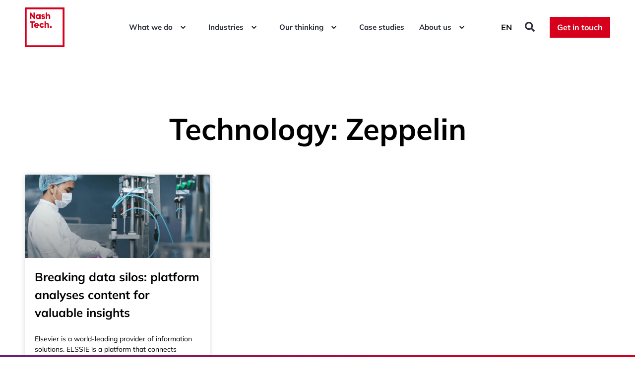

--- FILE ---
content_type: text/html; charset=UTF-8
request_url: https://www.nashtechglobal.com/technology/zeppelin/
body_size: 56867
content:
<!DOCTYPE html>
<html lang="en-US">
<head>
<meta charset="UTF-8">
<meta name="viewport" content="width=device-width, initial-scale=1">
	 <link rel="profile" href="https://gmpg.org/xfn/11"> 
	 <meta name='robots' content='noindex, follow' />
	<style>img:is([sizes="auto" i], [sizes^="auto," i]) { contain-intrinsic-size: 3000px 1500px }</style>
	
	<!-- This site is optimized with the Yoast SEO Premium plugin v26.2 (Yoast SEO v26.2) - https://yoast.com/wordpress/plugins/seo/ -->
	<title>Zeppelin Archives - NashTech</title>
	<meta property="og:locale" content="en_US" />
	<meta property="og:type" content="article" />
	<meta property="og:title" content="Zeppelin Archives - NashTech" />
	<meta property="og:url" content="https://www.nashtechglobal.com/technology/zeppelin/" />
	<meta property="og:site_name" content="NashTech" />
	<meta property="og:image" content="https://1d486bca.delivery.rocketcdn.me/wp-content/uploads/2023/03/nashTech-logo-red.png" />
	<meta property="og:image:width" content="320" />
	<meta property="og:image:height" content="320" />
	<meta property="og:image:type" content="image/png" />
	<meta name="twitter:card" content="summary_large_image" />
	<meta name="twitter:site" content="@nashtechhn" />
	<script type="application/ld+json" class="yoast-schema-graph">{"@context":"https://schema.org","@graph":[{"@type":"CollectionPage","@id":"https://www.nashtechglobal.com/technology/zeppelin/","url":"https://www.nashtechglobal.com/technology/zeppelin/","name":"Zeppelin Archives - NashTech","isPartOf":{"@id":"https://www.nashtechglobal.com/#website"},"primaryImageOfPage":{"@id":"https://www.nashtechglobal.com/technology/zeppelin/#primaryimage"},"image":{"@id":"https://www.nashtechglobal.com/technology/zeppelin/#primaryimage"},"thumbnailUrl":"https://1d486bca.delivery.rocketcdn.me/wp-content/uploads/2023/04/84.png","breadcrumb":{"@id":"https://www.nashtechglobal.com/technology/zeppelin/#breadcrumb"},"inLanguage":"en-US"},{"@type":"ImageObject","inLanguage":"en-US","@id":"https://www.nashtechglobal.com/technology/zeppelin/#primaryimage","url":"https://1d486bca.delivery.rocketcdn.me/wp-content/uploads/2023/04/84.png","contentUrl":"https://1d486bca.delivery.rocketcdn.me/wp-content/uploads/2023/04/84.png","width":1608,"height":608},{"@type":"BreadcrumbList","@id":"https://www.nashtechglobal.com/technology/zeppelin/#breadcrumb","itemListElement":[{"@type":"ListItem","position":1,"name":"Home","item":"https://www.nashtechglobal.com/"},{"@type":"ListItem","position":2,"name":"Zeppelin"}]},{"@type":"WebSite","@id":"https://www.nashtechglobal.com/#website","url":"https://www.nashtechglobal.com/","name":"NashTech","description":"NashTech Global","potentialAction":[{"@type":"SearchAction","target":{"@type":"EntryPoint","urlTemplate":"https://www.nashtechglobal.com/?s={search_term_string}"},"query-input":{"@type":"PropertyValueSpecification","valueRequired":true,"valueName":"search_term_string"}}],"inLanguage":"en-US"}]}</script>
	<!-- / Yoast SEO Premium plugin. -->


<link rel='dns-prefetch' href='//1d486bca.delivery.rocketcdn.me' />

<link href='https://1d486bca.delivery.rocketcdn.me' rel='preconnect' />
<link rel="alternate" type="application/rss+xml" title="NashTech &raquo; Feed" href="https://www.nashtechglobal.com/feed/" />
<link rel="alternate" type="application/rss+xml" title="NashTech &raquo; Comments Feed" href="https://www.nashtechglobal.com/comments/feed/" />
<link rel="alternate" type="application/rss+xml" title="NashTech &raquo; Zeppelin Technology Feed" href="https://www.nashtechglobal.com/technology/zeppelin/feed/" />
<link data-minify="1" rel='stylesheet' id='nt-scripts-css-2-css' href='https://1d486bca.delivery.rocketcdn.me/wp-content/cache/background-css/1/1d486bca.delivery.rocketcdn.me/wp-content/cache/min/1/wp-content/plugins/nt_scripts/assets/css/header-css.css?ver=1762244437&wpr_t=1762245556' media='all' />
<link data-minify="1" rel='stylesheet' id='nt-scripts-css-3-css' href='https://1d486bca.delivery.rocketcdn.me/wp-content/cache/min/1/wp-content/plugins/nt_scripts/assets/css/page-layout.css?ver=1762244437' media='all' />
<link data-minify="1" rel='stylesheet' id='nt-scripts-css-4-css' href='https://1d486bca.delivery.rocketcdn.me/wp-content/cache/background-css/1/1d486bca.delivery.rocketcdn.me/wp-content/cache/min/1/wp-content/plugins/nt_scripts/assets/css/phase2.css?ver=1762244437&wpr_t=1762245556' media='all' />
<link data-minify="1" rel='stylesheet' id='nt-scripts-css-5-css' href='https://1d486bca.delivery.rocketcdn.me/wp-content/cache/background-css/1/1d486bca.delivery.rocketcdn.me/wp-content/cache/min/1/wp-content/plugins/nt_scripts/assets/css/resource-grid-layout.css?ver=1762244437&wpr_t=1762245556' media='all' />
<link rel='stylesheet' id='astra-theme-css-css' href='https://1d486bca.delivery.rocketcdn.me/wp-content/themes/astra/assets/css/minified/main.min.css' media='all' />
<style id='astra-theme-css-inline-css'>
:root{--ast-post-nav-space:0;--ast-container-default-xlg-padding:3em;--ast-container-default-lg-padding:3em;--ast-container-default-slg-padding:2em;--ast-container-default-md-padding:3em;--ast-container-default-sm-padding:3em;--ast-container-default-xs-padding:2.4em;--ast-container-default-xxs-padding:1.8em;--ast-code-block-background:#ECEFF3;--ast-comment-inputs-background:#F9FAFB;--ast-normal-container-width:1920px;--ast-narrow-container-width:701px;--ast-blog-title-font-weight:normal;--ast-blog-meta-weight:inherit;}html{font-size:100%;}a{color:var(--ast-global-color-0);}a:hover,a:focus{color:var(--ast-global-color-1);}body,button,input,select,textarea,.ast-button,.ast-custom-button{font-family:-apple-system,BlinkMacSystemFont,Segoe UI,Roboto,Oxygen-Sans,Ubuntu,Cantarell,Helvetica Neue,sans-serif;font-weight:400;font-size:16px;font-size:1rem;line-height:var(--ast-body-line-height,1.65em);}blockquote{color:var(--ast-global-color-3);}h1,.entry-content h1,h2,.entry-content h2,h3,.entry-content h3,h4,.entry-content h4,h5,.entry-content h5,h6,.entry-content h6,.site-title,.site-title a{font-weight:600;}.site-title{font-size:26px;font-size:1.625rem;display:none;}header .custom-logo-link img{max-width:80px;width:80px;}.astra-logo-svg{width:80px;}.site-header .site-description{font-size:15px;font-size:0.9375rem;display:none;}.entry-title{font-size:26px;font-size:1.625rem;}.archive .ast-article-post .ast-article-inner,.blog .ast-article-post .ast-article-inner,.archive .ast-article-post .ast-article-inner:hover,.blog .ast-article-post .ast-article-inner:hover{overflow:hidden;}h1,.entry-content h1{font-size:40px;font-size:2.5rem;font-weight:600;line-height:1.4em;}h2,.entry-content h2{font-size:32px;font-size:2rem;font-weight:600;line-height:1.3em;}h3,.entry-content h3{font-size:26px;font-size:1.625rem;font-weight:600;line-height:1.3em;}h4,.entry-content h4{font-size:24px;font-size:1.5rem;line-height:1.2em;font-weight:600;}h5,.entry-content h5{font-size:20px;font-size:1.25rem;line-height:1.2em;font-weight:600;}h6,.entry-content h6{font-size:16px;font-size:1rem;line-height:1.25em;font-weight:600;}::selection{background-color:var(--ast-global-color-0);color:#ffffff;}body,h1,.entry-title a,.entry-content h1,h2,.entry-content h2,h3,.entry-content h3,h4,.entry-content h4,h5,.entry-content h5,h6,.entry-content h6{color:var(--ast-global-color-3);}.tagcloud a:hover,.tagcloud a:focus,.tagcloud a.current-item{color:#ffffff;border-color:var(--ast-global-color-0);background-color:var(--ast-global-color-0);}input:focus,input[type="text"]:focus,input[type="email"]:focus,input[type="url"]:focus,input[type="password"]:focus,input[type="reset"]:focus,input[type="search"]:focus,textarea:focus{border-color:var(--ast-global-color-0);}input[type="radio"]:checked,input[type=reset],input[type="checkbox"]:checked,input[type="checkbox"]:hover:checked,input[type="checkbox"]:focus:checked,input[type=range]::-webkit-slider-thumb{border-color:var(--ast-global-color-0);background-color:var(--ast-global-color-0);box-shadow:none;}.site-footer a:hover + .post-count,.site-footer a:focus + .post-count{background:var(--ast-global-color-0);border-color:var(--ast-global-color-0);}.single .nav-links .nav-previous,.single .nav-links .nav-next{color:var(--ast-global-color-0);}.entry-meta,.entry-meta *{line-height:1.45;color:var(--ast-global-color-0);}.entry-meta a:not(.ast-button):hover,.entry-meta a:not(.ast-button):hover *,.entry-meta a:not(.ast-button):focus,.entry-meta a:not(.ast-button):focus *,.page-links > .page-link,.page-links .page-link:hover,.post-navigation a:hover{color:var(--ast-global-color-1);}#cat option,.secondary .calendar_wrap thead a,.secondary .calendar_wrap thead a:visited{color:var(--ast-global-color-0);}.secondary .calendar_wrap #today,.ast-progress-val span{background:var(--ast-global-color-0);}.secondary a:hover + .post-count,.secondary a:focus + .post-count{background:var(--ast-global-color-0);border-color:var(--ast-global-color-0);}.calendar_wrap #today > a{color:#ffffff;}.page-links .page-link,.single .post-navigation a{color:var(--ast-global-color-0);}.ast-search-menu-icon .search-form button.search-submit{padding:0 4px;}.ast-search-menu-icon form.search-form{padding-right:0;}.ast-search-menu-icon.slide-search input.search-field{width:0;}.ast-header-search .ast-search-menu-icon.ast-dropdown-active .search-form,.ast-header-search .ast-search-menu-icon.ast-dropdown-active .search-field:focus{transition:all 0.2s;}.search-form input.search-field:focus{outline:none;}.ast-archive-title{color:var(--ast-global-color-3);}.widget-title,.widget .wp-block-heading{font-size:22px;font-size:1.375rem;color:var(--ast-global-color-3);}.ast-single-post .entry-content a,.ast-comment-content a:not(.ast-comment-edit-reply-wrap a){text-decoration:underline;}.ast-single-post .wp-block-button .wp-block-button__link,.ast-single-post .elementor-button-wrapper .elementor-button,.ast-single-post .entry-content .uagb-tab a,.ast-single-post .entry-content .uagb-ifb-cta a,.ast-single-post .entry-content .wp-block-uagb-buttons a,.ast-single-post .entry-content .uabb-module-content a,.ast-single-post .entry-content .uagb-post-grid a,.ast-single-post .entry-content .uagb-timeline a,.ast-single-post .entry-content .uagb-toc__wrap a,.ast-single-post .entry-content .uagb-taxomony-box a,.ast-single-post .entry-content .woocommerce a,.entry-content .wp-block-latest-posts > li > a,.ast-single-post .entry-content .wp-block-file__button,li.ast-post-filter-single,.ast-single-post .wp-block-buttons .wp-block-button.is-style-outline .wp-block-button__link,.ast-single-post .ast-comment-content .comment-reply-link,.ast-single-post .ast-comment-content .comment-edit-link{text-decoration:none;}.ast-search-menu-icon.slide-search a:focus-visible:focus-visible,.astra-search-icon:focus-visible,#close:focus-visible,a:focus-visible,.ast-menu-toggle:focus-visible,.site .skip-link:focus-visible,.wp-block-loginout input:focus-visible,.wp-block-search.wp-block-search__button-inside .wp-block-search__inside-wrapper,.ast-header-navigation-arrow:focus-visible,.woocommerce .wc-proceed-to-checkout > .checkout-button:focus-visible,.woocommerce .woocommerce-MyAccount-navigation ul li a:focus-visible,.ast-orders-table__row .ast-orders-table__cell:focus-visible,.woocommerce .woocommerce-order-details .order-again > .button:focus-visible,.woocommerce .woocommerce-message a.button.wc-forward:focus-visible,.woocommerce #minus_qty:focus-visible,.woocommerce #plus_qty:focus-visible,a#ast-apply-coupon:focus-visible,.woocommerce .woocommerce-info a:focus-visible,.woocommerce .astra-shop-summary-wrap a:focus-visible,.woocommerce a.wc-forward:focus-visible,#ast-apply-coupon:focus-visible,.woocommerce-js .woocommerce-mini-cart-item a.remove:focus-visible,#close:focus-visible,.button.search-submit:focus-visible,#search_submit:focus,.normal-search:focus-visible,.ast-header-account-wrap:focus-visible{outline-style:dotted;outline-color:inherit;outline-width:thin;}input:focus,input[type="text"]:focus,input[type="email"]:focus,input[type="url"]:focus,input[type="password"]:focus,input[type="reset"]:focus,input[type="search"]:focus,input[type="number"]:focus,textarea:focus,.wp-block-search__input:focus,[data-section="section-header-mobile-trigger"] .ast-button-wrap .ast-mobile-menu-trigger-minimal:focus,.ast-mobile-popup-drawer.active .menu-toggle-close:focus,.woocommerce-ordering select.orderby:focus,#ast-scroll-top:focus,#coupon_code:focus,.woocommerce-page #comment:focus,.woocommerce #reviews #respond input#submit:focus,.woocommerce a.add_to_cart_button:focus,.woocommerce .button.single_add_to_cart_button:focus,.woocommerce .woocommerce-cart-form button:focus,.woocommerce .woocommerce-cart-form__cart-item .quantity .qty:focus,.woocommerce .woocommerce-billing-fields .woocommerce-billing-fields__field-wrapper .woocommerce-input-wrapper > .input-text:focus,.woocommerce #order_comments:focus,.woocommerce #place_order:focus,.woocommerce .woocommerce-address-fields .woocommerce-address-fields__field-wrapper .woocommerce-input-wrapper > .input-text:focus,.woocommerce .woocommerce-MyAccount-content form button:focus,.woocommerce .woocommerce-MyAccount-content .woocommerce-EditAccountForm .woocommerce-form-row .woocommerce-Input.input-text:focus,.woocommerce .ast-woocommerce-container .woocommerce-pagination ul.page-numbers li a:focus,body #content .woocommerce form .form-row .select2-container--default .select2-selection--single:focus,#ast-coupon-code:focus,.woocommerce.woocommerce-js .quantity input[type=number]:focus,.woocommerce-js .woocommerce-mini-cart-item .quantity input[type=number]:focus,.woocommerce p#ast-coupon-trigger:focus{border-style:dotted;border-color:inherit;border-width:thin;}input{outline:none;}body .ast-oembed-container *{position:absolute;top:0;width:100%;height:100%;left:0;}body .wp-block-embed-pocket-casts .ast-oembed-container *{position:unset;}.ast-single-post-featured-section + article {margin-top: 2em;}.site-content .ast-single-post-featured-section img {width: 100%;overflow: hidden;object-fit: cover;}.site > .ast-single-related-posts-container {margin-top: 0;}@media (min-width: 922px) {.ast-desktop .ast-container--narrow {max-width: var(--ast-narrow-container-width);margin: 0 auto;}}.ast-page-builder-template .hentry {margin: 0;}.ast-page-builder-template .site-content > .ast-container {max-width: 100%;padding: 0;}.ast-page-builder-template .site .site-content #primary {padding: 0;margin: 0;}.ast-page-builder-template .no-results {text-align: center;margin: 4em auto;}.ast-page-builder-template .ast-pagination {padding: 2em;}.ast-page-builder-template .entry-header.ast-no-title.ast-no-thumbnail {margin-top: 0;}.ast-page-builder-template .entry-header.ast-header-without-markup {margin-top: 0;margin-bottom: 0;}.ast-page-builder-template .entry-header.ast-no-title.ast-no-meta {margin-bottom: 0;}.ast-page-builder-template.single .post-navigation {padding-bottom: 2em;}.ast-page-builder-template.single-post .site-content > .ast-container {max-width: 100%;}.ast-page-builder-template .entry-header {margin-top: 2em;margin-left: auto;margin-right: auto;}.ast-single-post.ast-page-builder-template .site-main > article,.woocommerce.ast-page-builder-template .site-main {padding-top: 2em;padding-left: 20px;padding-right: 20px;}.ast-page-builder-template .ast-archive-description {margin: 2em auto 0;padding-left: 20px;padding-right: 20px;}.ast-page-builder-template .ast-row {margin-left: 0;margin-right: 0;}.single.ast-page-builder-template .entry-header + .entry-content,.single.ast-page-builder-template .ast-single-entry-banner + .site-content article .entry-content {margin-bottom: 2em;}@media(min-width: 921px) {.ast-page-builder-template.archive.ast-right-sidebar .ast-row article,.ast-page-builder-template.archive.ast-left-sidebar .ast-row article {padding-left: 0;padding-right: 0;}}@media (max-width:921.9px){#ast-desktop-header{display:none;}}@media (min-width:922px){#ast-mobile-header{display:none;}}.wp-block-buttons.aligncenter{justify-content:center;}.wp-block-button.is-style-outline .wp-block-button__link{border-color:var(--ast-global-color-0);}div.wp-block-button.is-style-outline > .wp-block-button__link:not(.has-text-color),div.wp-block-button.wp-block-button__link.is-style-outline:not(.has-text-color){color:var(--ast-global-color-0);}.wp-block-button.is-style-outline .wp-block-button__link:hover,.wp-block-buttons .wp-block-button.is-style-outline .wp-block-button__link:focus,.wp-block-buttons .wp-block-button.is-style-outline > .wp-block-button__link:not(.has-text-color):hover,.wp-block-buttons .wp-block-button.wp-block-button__link.is-style-outline:not(.has-text-color):hover{color:#ffffff;background-color:var(--ast-global-color-1);border-color:var(--ast-global-color-1);}.post-page-numbers.current .page-link,.ast-pagination .page-numbers.current{color:#ffffff;border-color:var(--ast-global-color-0);background-color:var(--ast-global-color-0);}.wp-block-button.is-style-outline .wp-block-button__link.wp-element-button,.ast-outline-button{border-color:var(--ast-global-color-0);font-family:inherit;font-weight:500;font-size:16px;font-size:1rem;line-height:24px;border-top-left-radius:0px;border-top-right-radius:0px;border-bottom-right-radius:0px;border-bottom-left-radius:0px;}.wp-block-buttons .wp-block-button.is-style-outline > .wp-block-button__link:not(.has-text-color),.wp-block-buttons .wp-block-button.wp-block-button__link.is-style-outline:not(.has-text-color),.ast-outline-button{color:var(--ast-global-color-0);}.wp-block-button.is-style-outline .wp-block-button__link:hover,.wp-block-buttons .wp-block-button.is-style-outline .wp-block-button__link:focus,.wp-block-buttons .wp-block-button.is-style-outline > .wp-block-button__link:not(.has-text-color):hover,.wp-block-buttons .wp-block-button.wp-block-button__link.is-style-outline:not(.has-text-color):hover,.ast-outline-button:hover,.ast-outline-button:focus,.wp-block-uagb-buttons-child .uagb-buttons-repeater.ast-outline-button:hover,.wp-block-uagb-buttons-child .uagb-buttons-repeater.ast-outline-button:focus{color:#ffffff;background-color:var(--ast-global-color-1);border-color:var(--ast-global-color-1);}.wp-block-button .wp-block-button__link.wp-element-button.is-style-outline:not(.has-background),.wp-block-button.is-style-outline>.wp-block-button__link.wp-element-button:not(.has-background),.ast-outline-button{background-color:var(--ast-global-color-0);}.entry-content[ast-blocks-layout] > figure{margin-bottom:1em;}h1.widget-title{font-weight:600;}h2.widget-title{font-weight:600;}h3.widget-title{font-weight:600;}#page{display:flex;flex-direction:column;min-height:100vh;}.ast-404-layout-1 h1.page-title{color:var(--ast-global-color-2);}.single .post-navigation a{line-height:1em;height:inherit;}.error-404 .page-sub-title{font-size:1.5rem;font-weight:inherit;}.search .site-content .content-area .search-form{margin-bottom:0;}#page .site-content{flex-grow:1;}.widget{margin-bottom:1.25em;}#secondary li{line-height:1.5em;}#secondary .wp-block-group h2{margin-bottom:0.7em;}#secondary h2{font-size:1.7rem;}.ast-separate-container .ast-article-post,.ast-separate-container .ast-article-single,.ast-separate-container .comment-respond{padding:3em;}.ast-separate-container .ast-article-single .ast-article-single{padding:0;}.ast-article-single .wp-block-post-template-is-layout-grid{padding-left:0;}.ast-separate-container .comments-title,.ast-narrow-container .comments-title{padding:1.5em 2em;}.ast-page-builder-template .comment-form-textarea,.ast-comment-formwrap .ast-grid-common-col{padding:0;}.ast-comment-formwrap{padding:0;display:inline-flex;column-gap:20px;width:100%;margin-left:0;margin-right:0;}.comments-area textarea#comment:focus,.comments-area textarea#comment:active,.comments-area .ast-comment-formwrap input[type="text"]:focus,.comments-area .ast-comment-formwrap input[type="text"]:active {box-shadow:none;outline:none;}.archive.ast-page-builder-template .entry-header{margin-top:2em;}.ast-page-builder-template .ast-comment-formwrap{width:100%;}.entry-title{margin-bottom:0.5em;}.ast-archive-description p{font-size:inherit;font-weight:inherit;line-height:inherit;}.ast-separate-container .ast-comment-list li.depth-1,.hentry{margin-bottom:2em;}@media (min-width:921px){.ast-left-sidebar.ast-page-builder-template #secondary,.archive.ast-right-sidebar.ast-page-builder-template .site-main{padding-left:20px;padding-right:20px;}}@media (max-width:544px){.ast-comment-formwrap.ast-row{column-gap:10px;display:inline-block;}#ast-commentform .ast-grid-common-col{position:relative;width:100%;}}@media (min-width:1201px){.ast-separate-container .ast-article-post,.ast-separate-container .ast-article-single,.ast-separate-container .ast-author-box,.ast-separate-container .ast-404-layout-1,.ast-separate-container .no-results{padding:3em;}}.elementor-loop-container .e-loop-item,.elementor-loop-container .ast-separate-container .ast-article-post,.elementor-loop-container .ast-separate-container .ast-article-single,.elementor-loop-container .ast-separate-container .comment-respond{padding:0px;}@media (max-width:921px){.ast-separate-container #primary,.ast-separate-container #secondary{padding:1.5em 0;}#primary,#secondary{padding:1.5em 0;margin:0;}.ast-left-sidebar #content > .ast-container{display:flex;flex-direction:column-reverse;width:100%;}}@media (min-width:922px){.ast-separate-container.ast-right-sidebar #primary,.ast-separate-container.ast-left-sidebar #primary{border:0;}.search-no-results.ast-separate-container #primary{margin-bottom:4em;}}.elementor-button-wrapper .elementor-button{border-style:solid;text-decoration:none;border-top-width:0;border-right-width:0;border-left-width:0;border-bottom-width:0;}body .elementor-button.elementor-size-sm,body .elementor-button.elementor-size-xs,body .elementor-button.elementor-size-md,body .elementor-button.elementor-size-lg,body .elementor-button.elementor-size-xl,body .elementor-button{border-top-left-radius:0px;border-top-right-radius:0px;border-bottom-right-radius:0px;border-bottom-left-radius:0px;padding-top:13px;padding-right:32px;padding-bottom:13px;padding-left:32px;}.elementor-button-wrapper .elementor-button{border-color:var(--ast-global-color-0);background-color:var(--ast-global-color-0);}.elementor-button-wrapper .elementor-button:hover,.elementor-button-wrapper .elementor-button:focus{color:#ffffff;background-color:var(--ast-global-color-1);border-color:var(--ast-global-color-1);}.wp-block-button .wp-block-button__link ,.elementor-button-wrapper .elementor-button{color:#ffffff;}.elementor-button-wrapper .elementor-button{font-weight:500;font-size:16px;font-size:1rem;line-height:24px;}body .elementor-button.elementor-size-sm,body .elementor-button.elementor-size-xs,body .elementor-button.elementor-size-md,body .elementor-button.elementor-size-lg,body .elementor-button.elementor-size-xl,body .elementor-button{font-size:16px;font-size:1rem;}.wp-block-button .wp-block-button__link:hover,.wp-block-button .wp-block-button__link:focus{color:#ffffff;background-color:var(--ast-global-color-1);border-color:var(--ast-global-color-1);}.elementor-widget-heading h1.elementor-heading-title{line-height:1.4em;}.elementor-widget-heading h2.elementor-heading-title{line-height:1.3em;}.elementor-widget-heading h3.elementor-heading-title{line-height:1.3em;}.elementor-widget-heading h4.elementor-heading-title{line-height:1.2em;}.elementor-widget-heading h5.elementor-heading-title{line-height:1.2em;}.elementor-widget-heading h6.elementor-heading-title{line-height:1.25em;}.wp-block-button .wp-block-button__link,.wp-block-search .wp-block-search__button,body .wp-block-file .wp-block-file__button{border-color:var(--ast-global-color-0);background-color:var(--ast-global-color-0);color:#ffffff;font-family:inherit;font-weight:500;line-height:24px;font-size:16px;font-size:1rem;border-top-left-radius:0px;border-top-right-radius:0px;border-bottom-right-radius:0px;border-bottom-left-radius:0px;padding-top:13px;padding-right:32px;padding-bottom:13px;padding-left:32px;}.menu-toggle,button,.ast-button,.ast-custom-button,.button,input#submit,input[type="button"],input[type="submit"],input[type="reset"],form[CLASS*="wp-block-search__"].wp-block-search .wp-block-search__inside-wrapper .wp-block-search__button,body .wp-block-file .wp-block-file__button,.search .search-submit{border-style:solid;border-top-width:0;border-right-width:0;border-left-width:0;border-bottom-width:0;color:#ffffff;border-color:var(--ast-global-color-0);background-color:var(--ast-global-color-0);padding-top:13px;padding-right:32px;padding-bottom:13px;padding-left:32px;font-family:inherit;font-weight:500;font-size:16px;font-size:1rem;line-height:24px;border-top-left-radius:0px;border-top-right-radius:0px;border-bottom-right-radius:0px;border-bottom-left-radius:0px;}button:focus,.menu-toggle:hover,button:hover,.ast-button:hover,.ast-custom-button:hover .button:hover,.ast-custom-button:hover ,input[type=reset]:hover,input[type=reset]:focus,input#submit:hover,input#submit:focus,input[type="button"]:hover,input[type="button"]:focus,input[type="submit"]:hover,input[type="submit"]:focus,form[CLASS*="wp-block-search__"].wp-block-search .wp-block-search__inside-wrapper .wp-block-search__button:hover,form[CLASS*="wp-block-search__"].wp-block-search .wp-block-search__inside-wrapper .wp-block-search__button:focus,body .wp-block-file .wp-block-file__button:hover,body .wp-block-file .wp-block-file__button:focus{color:#ffffff;background-color:var(--ast-global-color-1);border-color:var(--ast-global-color-1);}form[CLASS*="wp-block-search__"].wp-block-search .wp-block-search__inside-wrapper .wp-block-search__button.has-icon{padding-top:calc(13px - 3px);padding-right:calc(32px - 3px);padding-bottom:calc(13px - 3px);padding-left:calc(32px - 3px);}@media (max-width:921px){.ast-mobile-header-stack .main-header-bar .ast-search-menu-icon{display:inline-block;}.ast-header-break-point.ast-header-custom-item-outside .ast-mobile-header-stack .main-header-bar .ast-search-icon{margin:0;}.ast-comment-avatar-wrap img{max-width:2.5em;}.ast-comment-meta{padding:0 1.8888em 1.3333em;}.ast-separate-container .ast-comment-list li.depth-1{padding:1.5em 2.14em;}.ast-separate-container .comment-respond{padding:2em 2.14em;}}@media (min-width:544px){.ast-container{max-width:100%;}}@media (max-width:544px){.ast-separate-container .ast-article-post,.ast-separate-container .ast-article-single,.ast-separate-container .comments-title,.ast-separate-container .ast-archive-description{padding:1.5em 1em;}.ast-separate-container #content .ast-container{padding-left:0.54em;padding-right:0.54em;}.ast-separate-container .ast-comment-list .bypostauthor{padding:.5em;}.ast-search-menu-icon.ast-dropdown-active .search-field{width:170px;}}@media (min-width:545px){.ast-page-builder-template .comments-area,.single.ast-page-builder-template .entry-header,.single.ast-page-builder-template .post-navigation,.single.ast-page-builder-template .ast-single-related-posts-container{max-width:1960px;margin-left:auto;margin-right:auto;}}.ast-separate-container{background-color:#ffffff;;background-image:none;;}@media (max-width:921px){.site-title{display:none;}.site-header .site-description{display:none;}h1,.entry-content h1{font-size:30px;}h2,.entry-content h2{font-size:25px;}h3,.entry-content h3{font-size:20px;}.astra-logo-svg{width:80px;}header .custom-logo-link img,.ast-header-break-point .site-logo-img .custom-mobile-logo-link img{max-width:80px;width:80px;}}@media (max-width:544px){.site-title{display:none;}.site-header .site-description{display:none;}h1,.entry-content h1{font-size:30px;}h2,.entry-content h2{font-size:25px;}h3,.entry-content h3{font-size:20px;}header .custom-logo-link img,.ast-header-break-point .site-branding img,.ast-header-break-point .custom-logo-link img{max-width:80px;width:80px;}.astra-logo-svg{width:80px;}.ast-header-break-point .site-logo-img .custom-mobile-logo-link img{max-width:80px;}}@media (max-width:921px){html{font-size:91.2%;}}@media (max-width:544px){html{font-size:91.2%;}}@media (min-width:922px){.ast-container{max-width:1960px;}}@media (min-width:922px){.site-content .ast-container{display:flex;}}@media (max-width:921px){.site-content .ast-container{flex-direction:column;}}.ast-blog-layout-classic-grid .ast-article-inner{box-shadow:0px 6px 15px -2px rgba(16,24,40,0.05);}.ast-separate-container .ast-blog-layout-classic-grid .ast-article-inner,.ast-plain-container .ast-blog-layout-classic-grid .ast-article-inner{height:100%;}.ast-blog-layout-6-grid .ast-blog-featured-section:before {content: "";}.cat-links.badge a,.tags-links.badge a {padding: 4px 8px;border-radius: 3px;font-weight: 400;}.cat-links.underline a,.tags-links.underline a{text-decoration: underline;}@media (min-width:922px){.main-header-menu .sub-menu .menu-item.ast-left-align-sub-menu:hover > .sub-menu,.main-header-menu .sub-menu .menu-item.ast-left-align-sub-menu.focus > .sub-menu{margin-left:-0px;}}.site .comments-area{padding-bottom:3em;}.footer-widget-area[data-section^="section-fb-html-"] .ast-builder-html-element{text-align:center;}.wp-block-file {display: flex;align-items: center;flex-wrap: wrap;justify-content: space-between;}.wp-block-pullquote {border: none;}.wp-block-pullquote blockquote::before {content: "\201D";font-family: "Helvetica",sans-serif;display: flex;transform: rotate( 180deg );font-size: 6rem;font-style: normal;line-height: 1;font-weight: bold;align-items: center;justify-content: center;}.has-text-align-right > blockquote::before {justify-content: flex-start;}.has-text-align-left > blockquote::before {justify-content: flex-end;}figure.wp-block-pullquote.is-style-solid-color blockquote {max-width: 100%;text-align: inherit;}html body {--wp--custom--ast-default-block-top-padding: 3em;--wp--custom--ast-default-block-right-padding: 3em;--wp--custom--ast-default-block-bottom-padding: 3em;--wp--custom--ast-default-block-left-padding: 3em;--wp--custom--ast-container-width: 1920px;--wp--custom--ast-content-width-size: 1920px;--wp--custom--ast-wide-width-size: calc(1920px + var(--wp--custom--ast-default-block-left-padding) + var(--wp--custom--ast-default-block-right-padding));}.ast-narrow-container {--wp--custom--ast-content-width-size: 701px;--wp--custom--ast-wide-width-size: 701px;}@media(max-width: 921px) {html body {--wp--custom--ast-default-block-top-padding: 3em;--wp--custom--ast-default-block-right-padding: 2em;--wp--custom--ast-default-block-bottom-padding: 3em;--wp--custom--ast-default-block-left-padding: 2em;}}@media(max-width: 544px) {html body {--wp--custom--ast-default-block-top-padding: 3em;--wp--custom--ast-default-block-right-padding: 1.5em;--wp--custom--ast-default-block-bottom-padding: 3em;--wp--custom--ast-default-block-left-padding: 1.5em;}}.entry-content > .wp-block-group,.entry-content > .wp-block-cover,.entry-content > .wp-block-columns {padding-top: var(--wp--custom--ast-default-block-top-padding);padding-right: var(--wp--custom--ast-default-block-right-padding);padding-bottom: var(--wp--custom--ast-default-block-bottom-padding);padding-left: var(--wp--custom--ast-default-block-left-padding);}.ast-plain-container.ast-no-sidebar .entry-content > .alignfull,.ast-page-builder-template .ast-no-sidebar .entry-content > .alignfull {margin-left: calc( -50vw + 50%);margin-right: calc( -50vw + 50%);max-width: 100vw;width: 100vw;}.ast-plain-container.ast-no-sidebar .entry-content .alignfull .alignfull,.ast-page-builder-template.ast-no-sidebar .entry-content .alignfull .alignfull,.ast-plain-container.ast-no-sidebar .entry-content .alignfull .alignwide,.ast-page-builder-template.ast-no-sidebar .entry-content .alignfull .alignwide,.ast-plain-container.ast-no-sidebar .entry-content .alignwide .alignfull,.ast-page-builder-template.ast-no-sidebar .entry-content .alignwide .alignfull,.ast-plain-container.ast-no-sidebar .entry-content .alignwide .alignwide,.ast-page-builder-template.ast-no-sidebar .entry-content .alignwide .alignwide,.ast-plain-container.ast-no-sidebar .entry-content .wp-block-column .alignfull,.ast-page-builder-template.ast-no-sidebar .entry-content .wp-block-column .alignfull,.ast-plain-container.ast-no-sidebar .entry-content .wp-block-column .alignwide,.ast-page-builder-template.ast-no-sidebar .entry-content .wp-block-column .alignwide {margin-left: auto;margin-right: auto;width: 100%;}[ast-blocks-layout] .wp-block-separator:not(.is-style-dots) {height: 0;}[ast-blocks-layout] .wp-block-separator {margin: 20px auto;}[ast-blocks-layout] .wp-block-separator:not(.is-style-wide):not(.is-style-dots) {max-width: 100px;}[ast-blocks-layout] .wp-block-separator.has-background {padding: 0;}.entry-content[ast-blocks-layout] > * {max-width: var(--wp--custom--ast-content-width-size);margin-left: auto;margin-right: auto;}.entry-content[ast-blocks-layout] > .alignwide {max-width: var(--wp--custom--ast-wide-width-size);}.entry-content[ast-blocks-layout] .alignfull {max-width: none;}.entry-content .wp-block-columns {margin-bottom: 0;}blockquote {margin: 1.5em;border-color: rgba(0,0,0,0.05);}.wp-block-quote:not(.has-text-align-right):not(.has-text-align-center) {border-left: 5px solid rgba(0,0,0,0.05);}.has-text-align-right > blockquote,blockquote.has-text-align-right {border-right: 5px solid rgba(0,0,0,0.05);}.has-text-align-left > blockquote,blockquote.has-text-align-left {border-left: 5px solid rgba(0,0,0,0.05);}.wp-block-site-tagline,.wp-block-latest-posts .read-more {margin-top: 15px;}.wp-block-loginout p label {display: block;}.wp-block-loginout p:not(.login-remember):not(.login-submit) input {width: 100%;}.wp-block-loginout input:focus {border-color: transparent;}.wp-block-loginout input:focus {outline: thin dotted;}.entry-content .wp-block-media-text .wp-block-media-text__content {padding: 0 0 0 8%;}.entry-content .wp-block-media-text.has-media-on-the-right .wp-block-media-text__content {padding: 0 8% 0 0;}.entry-content .wp-block-media-text.has-background .wp-block-media-text__content {padding: 8%;}.entry-content .wp-block-cover:not([class*="background-color"]) .wp-block-cover__inner-container,.entry-content .wp-block-cover:not([class*="background-color"]) .wp-block-cover-image-text,.entry-content .wp-block-cover:not([class*="background-color"]) .wp-block-cover-text,.entry-content .wp-block-cover-image:not([class*="background-color"]) .wp-block-cover__inner-container,.entry-content .wp-block-cover-image:not([class*="background-color"]) .wp-block-cover-image-text,.entry-content .wp-block-cover-image:not([class*="background-color"]) .wp-block-cover-text {color: var(--ast-global-color-5);}.wp-block-loginout .login-remember input {width: 1.1rem;height: 1.1rem;margin: 0 5px 4px 0;vertical-align: middle;}.wp-block-latest-posts > li > *:first-child,.wp-block-latest-posts:not(.is-grid) > li:first-child {margin-top: 0;}.wp-block-search__inside-wrapper .wp-block-search__input {padding: 0 10px;color: var(--ast-global-color-3);background: var(--ast-global-color-5);border-color: var(--ast-border-color);}.wp-block-latest-posts .read-more {margin-bottom: 1.5em;}.wp-block-search__no-button .wp-block-search__inside-wrapper .wp-block-search__input {padding-top: 5px;padding-bottom: 5px;}.wp-block-latest-posts .wp-block-latest-posts__post-date,.wp-block-latest-posts .wp-block-latest-posts__post-author {font-size: 1rem;}.wp-block-latest-posts > li > *,.wp-block-latest-posts:not(.is-grid) > li {margin-top: 12px;margin-bottom: 12px;}.ast-page-builder-template .entry-content[ast-blocks-layout] > *,.ast-page-builder-template .entry-content[ast-blocks-layout] > .alignfull > * {max-width: none;}.ast-page-builder-template .entry-content[ast-blocks-layout] > .alignwide > * {max-width: var(--wp--custom--ast-wide-width-size);}.ast-page-builder-template .entry-content[ast-blocks-layout] > .inherit-container-width > *,.ast-page-builder-template .entry-content[ast-blocks-layout] > * > *,.entry-content[ast-blocks-layout] > .wp-block-cover .wp-block-cover__inner-container {max-width: var(--wp--custom--ast-content-width-size);margin-left: auto;margin-right: auto;}.entry-content[ast-blocks-layout] .wp-block-cover:not(.alignleft):not(.alignright) {width: auto;}@media(max-width: 1200px) {.ast-separate-container .entry-content > .alignfull,.ast-separate-container .entry-content[ast-blocks-layout] > .alignwide,.ast-plain-container .entry-content[ast-blocks-layout] > .alignwide,.ast-plain-container .entry-content .alignfull {margin-left: calc(-1 * min(var(--ast-container-default-xlg-padding),20px)) ;margin-right: calc(-1 * min(var(--ast-container-default-xlg-padding),20px));}}@media(min-width: 1201px) {.ast-separate-container .entry-content > .alignfull {margin-left: calc(-1 * var(--ast-container-default-xlg-padding) );margin-right: calc(-1 * var(--ast-container-default-xlg-padding) );}.ast-separate-container .entry-content[ast-blocks-layout] > .alignwide,.ast-plain-container .entry-content[ast-blocks-layout] > .alignwide {margin-left: calc(-1 * var(--wp--custom--ast-default-block-left-padding) );margin-right: calc(-1 * var(--wp--custom--ast-default-block-right-padding) );}}@media(min-width: 921px) {.ast-separate-container .entry-content .wp-block-group.alignwide:not(.inherit-container-width) > :where(:not(.alignleft):not(.alignright)),.ast-plain-container .entry-content .wp-block-group.alignwide:not(.inherit-container-width) > :where(:not(.alignleft):not(.alignright)) {max-width: calc( var(--wp--custom--ast-content-width-size) + 80px );}.ast-plain-container.ast-right-sidebar .entry-content[ast-blocks-layout] .alignfull,.ast-plain-container.ast-left-sidebar .entry-content[ast-blocks-layout] .alignfull {margin-left: -60px;margin-right: -60px;}}@media(min-width: 544px) {.entry-content > .alignleft {margin-right: 20px;}.entry-content > .alignright {margin-left: 20px;}}@media (max-width:544px){.wp-block-columns .wp-block-column:not(:last-child){margin-bottom:20px;}.wp-block-latest-posts{margin:0;}}@media( max-width: 600px ) {.entry-content .wp-block-media-text .wp-block-media-text__content,.entry-content .wp-block-media-text.has-media-on-the-right .wp-block-media-text__content {padding: 8% 0 0;}.entry-content .wp-block-media-text.has-background .wp-block-media-text__content {padding: 8%;}}.ast-page-builder-template .entry-header {padding-left: 0;}.ast-narrow-container .site-content .wp-block-uagb-image--align-full .wp-block-uagb-image__figure {max-width: 100%;margin-left: auto;margin-right: auto;}.entry-content ul,.entry-content ol {padding: revert;margin: revert;}:root .has-ast-global-color-0-color{color:var(--ast-global-color-0);}:root .has-ast-global-color-0-background-color{background-color:var(--ast-global-color-0);}:root .wp-block-button .has-ast-global-color-0-color{color:var(--ast-global-color-0);}:root .wp-block-button .has-ast-global-color-0-background-color{background-color:var(--ast-global-color-0);}:root .has-ast-global-color-1-color{color:var(--ast-global-color-1);}:root .has-ast-global-color-1-background-color{background-color:var(--ast-global-color-1);}:root .wp-block-button .has-ast-global-color-1-color{color:var(--ast-global-color-1);}:root .wp-block-button .has-ast-global-color-1-background-color{background-color:var(--ast-global-color-1);}:root .has-ast-global-color-2-color{color:var(--ast-global-color-2);}:root .has-ast-global-color-2-background-color{background-color:var(--ast-global-color-2);}:root .wp-block-button .has-ast-global-color-2-color{color:var(--ast-global-color-2);}:root .wp-block-button .has-ast-global-color-2-background-color{background-color:var(--ast-global-color-2);}:root .has-ast-global-color-3-color{color:var(--ast-global-color-3);}:root .has-ast-global-color-3-background-color{background-color:var(--ast-global-color-3);}:root .wp-block-button .has-ast-global-color-3-color{color:var(--ast-global-color-3);}:root .wp-block-button .has-ast-global-color-3-background-color{background-color:var(--ast-global-color-3);}:root .has-ast-global-color-4-color{color:var(--ast-global-color-4);}:root .has-ast-global-color-4-background-color{background-color:var(--ast-global-color-4);}:root .wp-block-button .has-ast-global-color-4-color{color:var(--ast-global-color-4);}:root .wp-block-button .has-ast-global-color-4-background-color{background-color:var(--ast-global-color-4);}:root .has-ast-global-color-5-color{color:var(--ast-global-color-5);}:root .has-ast-global-color-5-background-color{background-color:var(--ast-global-color-5);}:root .wp-block-button .has-ast-global-color-5-color{color:var(--ast-global-color-5);}:root .wp-block-button .has-ast-global-color-5-background-color{background-color:var(--ast-global-color-5);}:root .has-ast-global-color-6-color{color:var(--ast-global-color-6);}:root .has-ast-global-color-6-background-color{background-color:var(--ast-global-color-6);}:root .wp-block-button .has-ast-global-color-6-color{color:var(--ast-global-color-6);}:root .wp-block-button .has-ast-global-color-6-background-color{background-color:var(--ast-global-color-6);}:root .has-ast-global-color-7-color{color:var(--ast-global-color-7);}:root .has-ast-global-color-7-background-color{background-color:var(--ast-global-color-7);}:root .wp-block-button .has-ast-global-color-7-color{color:var(--ast-global-color-7);}:root .wp-block-button .has-ast-global-color-7-background-color{background-color:var(--ast-global-color-7);}:root .has-ast-global-color-8-color{color:var(--ast-global-color-8);}:root .has-ast-global-color-8-background-color{background-color:var(--ast-global-color-8);}:root .wp-block-button .has-ast-global-color-8-color{color:var(--ast-global-color-8);}:root .wp-block-button .has-ast-global-color-8-background-color{background-color:var(--ast-global-color-8);}:root{--ast-global-color-0:#d6001c;--ast-global-color-1:#bd0019;--ast-global-color-2:#a70218;--ast-global-color-3:#2a2e3a;--ast-global-color-4:#4e5761;--ast-global-color-5:#99a4b5;--ast-global-color-6:#6c7685;--ast-global-color-7:#d9d9d9;--ast-global-color-8:#F6F7F8;}:root {--ast-border-color : var(--ast-global-color-6);}.ast-archive-entry-banner {-js-display: flex;display: flex;flex-direction: column;justify-content: center;text-align: center;position: relative;background: #eeeeee;}.ast-archive-entry-banner[data-banner-width-type="custom"] {margin: 0 auto;width: 100%;}.ast-archive-entry-banner[data-banner-layout="layout-1"] {background: inherit;padding: 20px 0;text-align: left;}body.archive .ast-archive-description{max-width:1920px;width:100%;text-align:left;padding-top:3em;padding-right:3em;padding-bottom:3em;padding-left:3em;}body.archive .ast-archive-description .ast-archive-title,body.archive .ast-archive-description .ast-archive-title *{font-weight:600;font-size:32px;font-size:2rem;}body.archive .ast-archive-description > *:not(:last-child){margin-bottom:10px;}@media (max-width:921px){body.archive .ast-archive-description{text-align:left;}}@media (max-width:544px){body.archive .ast-archive-description{text-align:left;}}.ast-breadcrumbs .trail-browse,.ast-breadcrumbs .trail-items,.ast-breadcrumbs .trail-items li{display:inline-block;margin:0;padding:0;border:none;background:inherit;text-indent:0;text-decoration:none;}.ast-breadcrumbs .trail-browse{font-size:inherit;font-style:inherit;font-weight:inherit;color:inherit;}.ast-breadcrumbs .trail-items{list-style:none;}.trail-items li::after{padding:0 0.3em;content:"\00bb";}.trail-items li:last-of-type::after{display:none;}.trail-items li::after{content:"\002F";}.ast-default-menu-enable.ast-main-header-nav-open.ast-header-break-point .main-header-bar.ast-header-breadcrumb,.ast-main-header-nav-open .main-header-bar.ast-header-breadcrumb{padding-top:1em;padding-bottom:1em;}.ast-header-break-point .main-header-bar.ast-header-breadcrumb{border-bottom-width:1px;border-bottom-color:#eaeaea;border-bottom-style:solid;}.ast-breadcrumbs-wrapper{line-height:1.4;}.ast-breadcrumbs-wrapper .rank-math-breadcrumb p{margin-bottom:0px;}.ast-breadcrumbs-wrapper{display:block;width:100%;}h1,.entry-content h1,h2,.entry-content h2,h3,.entry-content h3,h4,.entry-content h4,h5,.entry-content h5,h6,.entry-content h6{color:var(--ast-global-color-3);}.entry-title a{color:var(--ast-global-color-3);}@media (max-width:921px){.ast-builder-grid-row-container.ast-builder-grid-row-tablet-3-firstrow .ast-builder-grid-row > *:first-child,.ast-builder-grid-row-container.ast-builder-grid-row-tablet-3-lastrow .ast-builder-grid-row > *:last-child{grid-column:1 / -1;}}@media (max-width:544px){.ast-builder-grid-row-container.ast-builder-grid-row-mobile-3-firstrow .ast-builder-grid-row > *:first-child,.ast-builder-grid-row-container.ast-builder-grid-row-mobile-3-lastrow .ast-builder-grid-row > *:last-child{grid-column:1 / -1;}}.ast-builder-layout-element[data-section="title_tagline"]{display:flex;}@media (max-width:921px){.ast-header-break-point .ast-builder-layout-element[data-section="title_tagline"]{display:flex;}}@media (max-width:544px){.ast-header-break-point .ast-builder-layout-element[data-section="title_tagline"]{display:flex;}}[data-section*="section-hb-button-"] .menu-link{display:none;}.ast-header-button-1[data-section*="section-hb-button-"] .ast-builder-button-wrap .ast-custom-button{font-size:16px;font-size:1rem;line-height:24em;}.ast-header-button-1 .ast-custom-button{color:#ffffff;background:var(--ast-global-color-0);border-color:var(--ast-global-color-0);border-top-width:1px;border-bottom-width:1px;border-left-width:1px;border-right-width:1px;}.ast-header-button-1 .ast-custom-button:hover{color:#ffffff;background:var(--ast-global-color-1);border-color:var(--ast-global-color-1);}.ast-header-button-1[data-section*="section-hb-button-"] .ast-builder-button-wrap .ast-custom-button{padding-top:13px;padding-bottom:13px;padding-left:32px;padding-right:32px;}.ast-header-button-1[data-section="section-hb-button-1"]{display:flex;}@media (max-width:921px){.ast-header-break-point .ast-header-button-1[data-section="section-hb-button-1"]{display:flex;}}@media (max-width:544px){.ast-header-break-point .ast-header-button-1[data-section="section-hb-button-1"]{display:flex;}}.ast-builder-menu-1{font-family:inherit;font-weight:inherit;}.ast-builder-menu-1 .menu-item > .menu-link{font-size:16px;font-size:1rem;color:var(--ast-global-color-0);}.ast-builder-menu-1 .menu-item > .ast-menu-toggle{color:var(--ast-global-color-0);}.ast-builder-menu-1 .menu-item:hover > .menu-link,.ast-builder-menu-1 .inline-on-mobile .menu-item:hover > .ast-menu-toggle{color:var(--ast-global-color-1);}.ast-builder-menu-1 .menu-item:hover > .ast-menu-toggle{color:var(--ast-global-color-1);}.ast-builder-menu-1 .menu-item.current-menu-item > .menu-link,.ast-builder-menu-1 .inline-on-mobile .menu-item.current-menu-item > .ast-menu-toggle,.ast-builder-menu-1 .current-menu-ancestor > .menu-link{color:var(--ast-global-color-1);}.ast-builder-menu-1 .menu-item.current-menu-item > .ast-menu-toggle{color:var(--ast-global-color-1);}.ast-builder-menu-1 .sub-menu,.ast-builder-menu-1 .inline-on-mobile .sub-menu{border-top-width:2px;border-bottom-width:0px;border-right-width:0px;border-left-width:0px;border-color:var(--ast-global-color-0);border-style:solid;}.ast-builder-menu-1 .main-header-menu > .menu-item > .sub-menu,.ast-builder-menu-1 .main-header-menu > .menu-item > .astra-full-megamenu-wrapper{margin-top:0px;}.ast-desktop .ast-builder-menu-1 .main-header-menu > .menu-item > .sub-menu:before,.ast-desktop .ast-builder-menu-1 .main-header-menu > .menu-item > .astra-full-megamenu-wrapper:before{height:calc( 0px + 5px );}.ast-desktop .ast-builder-menu-1 .menu-item .sub-menu .menu-link{border-style:none;}@media (max-width:921px){.ast-header-break-point .ast-builder-menu-1 .menu-item.menu-item-has-children > .ast-menu-toggle{top:0;}.ast-builder-menu-1 .inline-on-mobile .menu-item.menu-item-has-children > .ast-menu-toggle{right:-15px;}.ast-builder-menu-1 .menu-item-has-children > .menu-link:after{content:unset;}.ast-builder-menu-1 .main-header-menu > .menu-item > .sub-menu,.ast-builder-menu-1 .main-header-menu > .menu-item > .astra-full-megamenu-wrapper{margin-top:0;}}@media (max-width:544px){.ast-header-break-point .ast-builder-menu-1 .menu-item.menu-item-has-children > .ast-menu-toggle{top:0;}.ast-builder-menu-1 .main-header-menu > .menu-item > .sub-menu,.ast-builder-menu-1 .main-header-menu > .menu-item > .astra-full-megamenu-wrapper{margin-top:0;}}.ast-builder-menu-1{display:flex;}@media (max-width:921px){.ast-header-break-point .ast-builder-menu-1{display:flex;}}@media (max-width:544px){.ast-header-break-point .ast-builder-menu-1{display:flex;}}.site-below-footer-wrap{padding-top:20px;padding-bottom:20px;}.site-below-footer-wrap[data-section="section-below-footer-builder"]{background-color:var(--ast-global-color-3);;background-image:none;;min-height:80px;border-style:solid;border-width:0px;border-top-width:1px;border-top-color:var(--ast-global-color-3);}.site-below-footer-wrap[data-section="section-below-footer-builder"] .ast-builder-grid-row{max-width:1920px;min-height:80px;margin-left:auto;margin-right:auto;}.site-below-footer-wrap[data-section="section-below-footer-builder"] .ast-builder-grid-row,.site-below-footer-wrap[data-section="section-below-footer-builder"] .site-footer-section{align-items:center;}.site-below-footer-wrap[data-section="section-below-footer-builder"].ast-footer-row-inline .site-footer-section{display:flex;margin-bottom:0;}.ast-builder-grid-row-full .ast-builder-grid-row{grid-template-columns:1fr;}@media (max-width:921px){.site-below-footer-wrap[data-section="section-below-footer-builder"].ast-footer-row-tablet-inline .site-footer-section{display:flex;margin-bottom:0;}.site-below-footer-wrap[data-section="section-below-footer-builder"].ast-footer-row-tablet-stack .site-footer-section{display:block;margin-bottom:10px;}.ast-builder-grid-row-container.ast-builder-grid-row-tablet-full .ast-builder-grid-row{grid-template-columns:1fr;}}@media (max-width:544px){.site-below-footer-wrap[data-section="section-below-footer-builder"].ast-footer-row-mobile-inline .site-footer-section{display:flex;margin-bottom:0;}.site-below-footer-wrap[data-section="section-below-footer-builder"].ast-footer-row-mobile-stack .site-footer-section{display:block;margin-bottom:10px;}.ast-builder-grid-row-container.ast-builder-grid-row-mobile-full .ast-builder-grid-row{grid-template-columns:1fr;}}.site-below-footer-wrap[data-section="section-below-footer-builder"]{padding-top:30px;padding-bottom:30px;padding-left:30px;padding-right:30px;}@media (max-width:921px){.site-below-footer-wrap[data-section="section-below-footer-builder"]{padding-top:20px;padding-bottom:10px;padding-left:10px;padding-right:10px;}}@media (max-width:544px){.site-below-footer-wrap[data-section="section-below-footer-builder"]{padding-top:5px;padding-bottom:5px;padding-left:10px;padding-right:5px;}}.site-below-footer-wrap[data-section="section-below-footer-builder"]{display:grid;}@media (max-width:921px){.ast-header-break-point .site-below-footer-wrap[data-section="section-below-footer-builder"]{display:grid;}}@media (max-width:544px){.ast-header-break-point .site-below-footer-wrap[data-section="section-below-footer-builder"]{display:grid;}}.ast-builder-html-element img.alignnone{display:inline-block;}.ast-builder-html-element p:first-child{margin-top:0;}.ast-builder-html-element p:last-child{margin-bottom:0;}.ast-header-break-point .main-header-bar .ast-builder-html-element{line-height:1.85714285714286;}.footer-widget-area[data-section="section-fb-html-2"] .ast-builder-html-element{color:var(--ast-global-color-5);font-size:14px;font-size:0.875rem;}.footer-widget-area[data-section="section-fb-html-2"]{font-size:14px;font-size:0.875rem;}.footer-widget-area[data-section="section-fb-html-2"]{display:block;}@media (max-width:921px){.ast-header-break-point .footer-widget-area[data-section="section-fb-html-2"]{display:block;}}@media (max-width:544px){.ast-header-break-point .footer-widget-area[data-section="section-fb-html-2"]{display:block;}}.footer-widget-area[data-section="section-fb-html-2"] .ast-builder-html-element{text-align:left;}@media (max-width:921px){.footer-widget-area[data-section="section-fb-html-2"] .ast-builder-html-element{text-align:left;}}@media (max-width:544px){.footer-widget-area[data-section="section-fb-html-2"] .ast-builder-html-element{text-align:left;}}.ast-footer-copyright{text-align:left;}.ast-footer-copyright {color:#ffffff;margin-top:0px;margin-bottom:0px;margin-left:0px;margin-right:0px;}@media (max-width:921px){.ast-footer-copyright{text-align:left;}}@media (max-width:544px){.ast-footer-copyright{text-align:center;}}.ast-footer-copyright {font-size:14px;font-size:0.875rem;}.ast-footer-copyright.ast-builder-layout-element{display:flex;}@media (max-width:921px){.ast-header-break-point .ast-footer-copyright.ast-builder-layout-element{display:flex;}}@media (max-width:544px){.ast-header-break-point .ast-footer-copyright.ast-builder-layout-element{display:flex;}}.footer-widget-area.widget-area.site-footer-focus-item{width:auto;}.elementor-posts-container [CLASS*="ast-width-"]{width:100%;}.elementor-template-full-width .ast-container{display:block;}.elementor-screen-only,.screen-reader-text,.screen-reader-text span,.ui-helper-hidden-accessible{top:0 !important;}@media (max-width:544px){.elementor-element .elementor-wc-products .woocommerce[class*="columns-"] ul.products li.product{width:auto;margin:0;}.elementor-element .woocommerce .woocommerce-result-count{float:none;}}.ast-header-break-point .main-header-bar{border-bottom-width:1px;}@media (min-width:922px){.main-header-bar{border-bottom-width:1px;}}.main-header-menu .menu-item, #astra-footer-menu .menu-item, .main-header-bar .ast-masthead-custom-menu-items{-js-display:flex;display:flex;-webkit-box-pack:center;-webkit-justify-content:center;-moz-box-pack:center;-ms-flex-pack:center;justify-content:center;-webkit-box-orient:vertical;-webkit-box-direction:normal;-webkit-flex-direction:column;-moz-box-orient:vertical;-moz-box-direction:normal;-ms-flex-direction:column;flex-direction:column;}.main-header-menu > .menu-item > .menu-link, #astra-footer-menu > .menu-item > .menu-link{height:100%;-webkit-box-align:center;-webkit-align-items:center;-moz-box-align:center;-ms-flex-align:center;align-items:center;-js-display:flex;display:flex;}.ast-header-break-point .main-navigation ul .menu-item .menu-link .icon-arrow:first-of-type svg{top:.2em;margin-top:0px;margin-left:0px;width:.65em;transform:translate(0, -2px) rotateZ(270deg);}.ast-mobile-popup-content .ast-submenu-expanded > .ast-menu-toggle{transform:rotateX(180deg);overflow-y:auto;}@media (min-width:922px){.ast-builder-menu .main-navigation > ul > li:last-child a{margin-right:0;}}.ast-separate-container .ast-article-inner{background-color:transparent;background-image:none;}.ast-separate-container .ast-article-post{background-color:#ffffff;;background-image:none;;}.ast-separate-container .ast-article-single:not(.ast-related-post), .woocommerce.ast-separate-container .ast-woocommerce-container, .ast-separate-container .error-404, .ast-separate-container .no-results, .single.ast-separate-container .site-main .ast-author-meta, .ast-separate-container .related-posts-title-wrapper,.ast-separate-container .comments-count-wrapper, .ast-box-layout.ast-plain-container .site-content,.ast-padded-layout.ast-plain-container .site-content, .ast-separate-container .ast-archive-description, .ast-separate-container .comments-area .comment-respond, .ast-separate-container .comments-area .ast-comment-list li, .ast-separate-container .comments-area .comments-title{background-color:#ffffff;;background-image:none;;}.ast-separate-container.ast-two-container #secondary .widget{background-color:#ffffff;;background-image:none;;}.ast-plain-container, .ast-page-builder-template{background-color:#ffffff;;background-image:none;;}
		#ast-scroll-top {
			display: none;
			position: fixed;
			text-align: center;
			cursor: pointer;
			z-index: 99;
			width: 2.1em;
			height: 2.1em;
			line-height: 2.1;
			color: #ffffff;
			border-radius: 2px;
			content: "";
			outline: inherit;
		}
		@media (min-width: 769px) {
			#ast-scroll-top {
				content: "769";
			}
		}
		#ast-scroll-top .ast-icon.icon-arrow svg {
			margin-left: 0px;
			vertical-align: middle;
			transform: translate(0, -20%) rotate(180deg);
			width: 1.6em;
		}
		.ast-scroll-to-top-right {
			right: 30px;
			bottom: 30px;
		}
		.ast-scroll-to-top-left {
			left: 30px;
			bottom: 30px;
		}
	#ast-scroll-top{background-color:var(--ast-global-color-0);font-size:15px;}@media (max-width:921px){#ast-scroll-top .ast-icon.icon-arrow svg{width:1em;}}.ast-mobile-header-content > *,.ast-desktop-header-content > * {padding: 10px 0;height: auto;}.ast-mobile-header-content > *:first-child,.ast-desktop-header-content > *:first-child {padding-top: 10px;}.ast-mobile-header-content > .ast-builder-menu,.ast-desktop-header-content > .ast-builder-menu {padding-top: 0;}.ast-mobile-header-content > *:last-child,.ast-desktop-header-content > *:last-child {padding-bottom: 0;}.ast-mobile-header-content .ast-search-menu-icon.ast-inline-search label,.ast-desktop-header-content .ast-search-menu-icon.ast-inline-search label {width: 100%;}.ast-desktop-header-content .main-header-bar-navigation .ast-submenu-expanded > .ast-menu-toggle::before {transform: rotateX(180deg);}#ast-desktop-header .ast-desktop-header-content,.ast-mobile-header-content .ast-search-icon,.ast-desktop-header-content .ast-search-icon,.ast-mobile-header-wrap .ast-mobile-header-content,.ast-main-header-nav-open.ast-popup-nav-open .ast-mobile-header-wrap .ast-mobile-header-content,.ast-main-header-nav-open.ast-popup-nav-open .ast-desktop-header-content {display: none;}.ast-main-header-nav-open.ast-header-break-point #ast-desktop-header .ast-desktop-header-content,.ast-main-header-nav-open.ast-header-break-point .ast-mobile-header-wrap .ast-mobile-header-content {display: block;}.ast-desktop .ast-desktop-header-content .astra-menu-animation-slide-up > .menu-item > .sub-menu,.ast-desktop .ast-desktop-header-content .astra-menu-animation-slide-up > .menu-item .menu-item > .sub-menu,.ast-desktop .ast-desktop-header-content .astra-menu-animation-slide-down > .menu-item > .sub-menu,.ast-desktop .ast-desktop-header-content .astra-menu-animation-slide-down > .menu-item .menu-item > .sub-menu,.ast-desktop .ast-desktop-header-content .astra-menu-animation-fade > .menu-item > .sub-menu,.ast-desktop .ast-desktop-header-content .astra-menu-animation-fade > .menu-item .menu-item > .sub-menu {opacity: 1;visibility: visible;}.ast-hfb-header.ast-default-menu-enable.ast-header-break-point .ast-mobile-header-wrap .ast-mobile-header-content .main-header-bar-navigation {width: unset;margin: unset;}.ast-mobile-header-content.content-align-flex-end .main-header-bar-navigation .menu-item-has-children > .ast-menu-toggle,.ast-desktop-header-content.content-align-flex-end .main-header-bar-navigation .menu-item-has-children > .ast-menu-toggle {left: calc( 20px - 0.907em);right: auto;}.ast-mobile-header-content .ast-search-menu-icon,.ast-mobile-header-content .ast-search-menu-icon.slide-search,.ast-desktop-header-content .ast-search-menu-icon,.ast-desktop-header-content .ast-search-menu-icon.slide-search {width: 100%;position: relative;display: block;right: auto;transform: none;}.ast-mobile-header-content .ast-search-menu-icon.slide-search .search-form,.ast-mobile-header-content .ast-search-menu-icon .search-form,.ast-desktop-header-content .ast-search-menu-icon.slide-search .search-form,.ast-desktop-header-content .ast-search-menu-icon .search-form {right: 0;visibility: visible;opacity: 1;position: relative;top: auto;transform: none;padding: 0;display: block;overflow: hidden;}.ast-mobile-header-content .ast-search-menu-icon.ast-inline-search .search-field,.ast-mobile-header-content .ast-search-menu-icon .search-field,.ast-desktop-header-content .ast-search-menu-icon.ast-inline-search .search-field,.ast-desktop-header-content .ast-search-menu-icon .search-field {width: 100%;padding-right: 5.5em;}.ast-mobile-header-content .ast-search-menu-icon .search-submit,.ast-desktop-header-content .ast-search-menu-icon .search-submit {display: block;position: absolute;height: 100%;top: 0;right: 0;padding: 0 1em;border-radius: 0;}.ast-hfb-header.ast-default-menu-enable.ast-header-break-point .ast-mobile-header-wrap .ast-mobile-header-content .main-header-bar-navigation ul .sub-menu .menu-link {padding-left: 30px;}.ast-hfb-header.ast-default-menu-enable.ast-header-break-point .ast-mobile-header-wrap .ast-mobile-header-content .main-header-bar-navigation .sub-menu .menu-item .menu-item .menu-link {padding-left: 40px;}.ast-mobile-popup-drawer.active .ast-mobile-popup-inner{background-color:#ffffff;;}.ast-mobile-header-wrap .ast-mobile-header-content, .ast-desktop-header-content{background-color:#ffffff;;}.ast-mobile-popup-content > *, .ast-mobile-header-content > *, .ast-desktop-popup-content > *, .ast-desktop-header-content > *{padding-top:0px;padding-bottom:0px;}.content-align-flex-start .ast-builder-layout-element{justify-content:flex-start;}.content-align-flex-start .main-header-menu{text-align:left;}.ast-mobile-popup-drawer.active .menu-toggle-close{color:#3a3a3a;}.ast-mobile-header-wrap .ast-primary-header-bar,.ast-primary-header-bar .site-primary-header-wrap{min-height:112px;}.ast-desktop .ast-primary-header-bar .main-header-menu > .menu-item{line-height:112px;}.site-header-focus-item + .ast-breadcrumbs-wrapper{max-width:1960px;margin-left:auto;margin-right:auto;padding-left:20px;padding-right:20px;}.ast-header-break-point #masthead .ast-mobile-header-wrap .ast-primary-header-bar,.ast-header-break-point #masthead .ast-mobile-header-wrap .ast-below-header-bar,.ast-header-break-point #masthead .ast-mobile-header-wrap .ast-above-header-bar{padding-left:20px;padding-right:20px;}.ast-header-break-point .ast-primary-header-bar{border-bottom-width:1px;border-bottom-color:#eaeaea;border-bottom-style:solid;}@media (min-width:922px){.ast-primary-header-bar{border-bottom-width:1px;border-bottom-color:#eaeaea;border-bottom-style:solid;}}.ast-primary-header-bar{background-color:#ffffff;;background-image:none;;}.ast-primary-header-bar{display:none;}@media (max-width:921px){.ast-header-break-point .ast-primary-header-bar{display:none;}}@media (max-width:544px){.ast-header-break-point .ast-primary-header-bar{display:none;}}[data-section="section-header-mobile-trigger"] .ast-button-wrap .ast-mobile-menu-trigger-minimal{color:var(--ast-global-color-0);border:none;background:transparent;}[data-section="section-header-mobile-trigger"] .ast-button-wrap .mobile-menu-toggle-icon .ast-mobile-svg{width:20px;height:20px;fill:var(--ast-global-color-0);}[data-section="section-header-mobile-trigger"] .ast-button-wrap .mobile-menu-wrap .mobile-menu{color:var(--ast-global-color-0);}:root{--e-global-color-astglobalcolor0:#d6001c;--e-global-color-astglobalcolor1:#bd0019;--e-global-color-astglobalcolor2:#a70218;--e-global-color-astglobalcolor3:#2a2e3a;--e-global-color-astglobalcolor4:#4e5761;--e-global-color-astglobalcolor5:#99a4b5;--e-global-color-astglobalcolor6:#6c7685;--e-global-color-astglobalcolor7:#d9d9d9;--e-global-color-astglobalcolor8:#F6F7F8;}
</style>
<link data-minify="1" rel='stylesheet' id='hfe-widgets-style-css' href='https://1d486bca.delivery.rocketcdn.me/wp-content/cache/min/1/wp-content/plugins/header-footer-elementor/inc/widgets-css/frontend.css?ver=1762244437' media='all' />
<style id='qsm-quiz-style-inline-css'>


</style>
<style id='global-styles-inline-css'>
:root{--wp--preset--aspect-ratio--square: 1;--wp--preset--aspect-ratio--4-3: 4/3;--wp--preset--aspect-ratio--3-4: 3/4;--wp--preset--aspect-ratio--3-2: 3/2;--wp--preset--aspect-ratio--2-3: 2/3;--wp--preset--aspect-ratio--16-9: 16/9;--wp--preset--aspect-ratio--9-16: 9/16;--wp--preset--color--black: #000000;--wp--preset--color--cyan-bluish-gray: #abb8c3;--wp--preset--color--white: #ffffff;--wp--preset--color--pale-pink: #f78da7;--wp--preset--color--vivid-red: #cf2e2e;--wp--preset--color--luminous-vivid-orange: #ff6900;--wp--preset--color--luminous-vivid-amber: #fcb900;--wp--preset--color--light-green-cyan: #7bdcb5;--wp--preset--color--vivid-green-cyan: #00d084;--wp--preset--color--pale-cyan-blue: #8ed1fc;--wp--preset--color--vivid-cyan-blue: #0693e3;--wp--preset--color--vivid-purple: #9b51e0;--wp--preset--color--ast-global-color-0: var(--ast-global-color-0);--wp--preset--color--ast-global-color-1: var(--ast-global-color-1);--wp--preset--color--ast-global-color-2: var(--ast-global-color-2);--wp--preset--color--ast-global-color-3: var(--ast-global-color-3);--wp--preset--color--ast-global-color-4: var(--ast-global-color-4);--wp--preset--color--ast-global-color-5: var(--ast-global-color-5);--wp--preset--color--ast-global-color-6: var(--ast-global-color-6);--wp--preset--color--ast-global-color-7: var(--ast-global-color-7);--wp--preset--color--ast-global-color-8: var(--ast-global-color-8);--wp--preset--gradient--vivid-cyan-blue-to-vivid-purple: linear-gradient(135deg,rgba(6,147,227,1) 0%,rgb(155,81,224) 100%);--wp--preset--gradient--light-green-cyan-to-vivid-green-cyan: linear-gradient(135deg,rgb(122,220,180) 0%,rgb(0,208,130) 100%);--wp--preset--gradient--luminous-vivid-amber-to-luminous-vivid-orange: linear-gradient(135deg,rgba(252,185,0,1) 0%,rgba(255,105,0,1) 100%);--wp--preset--gradient--luminous-vivid-orange-to-vivid-red: linear-gradient(135deg,rgba(255,105,0,1) 0%,rgb(207,46,46) 100%);--wp--preset--gradient--very-light-gray-to-cyan-bluish-gray: linear-gradient(135deg,rgb(238,238,238) 0%,rgb(169,184,195) 100%);--wp--preset--gradient--cool-to-warm-spectrum: linear-gradient(135deg,rgb(74,234,220) 0%,rgb(151,120,209) 20%,rgb(207,42,186) 40%,rgb(238,44,130) 60%,rgb(251,105,98) 80%,rgb(254,248,76) 100%);--wp--preset--gradient--blush-light-purple: linear-gradient(135deg,rgb(255,206,236) 0%,rgb(152,150,240) 100%);--wp--preset--gradient--blush-bordeaux: linear-gradient(135deg,rgb(254,205,165) 0%,rgb(254,45,45) 50%,rgb(107,0,62) 100%);--wp--preset--gradient--luminous-dusk: linear-gradient(135deg,rgb(255,203,112) 0%,rgb(199,81,192) 50%,rgb(65,88,208) 100%);--wp--preset--gradient--pale-ocean: linear-gradient(135deg,rgb(255,245,203) 0%,rgb(182,227,212) 50%,rgb(51,167,181) 100%);--wp--preset--gradient--electric-grass: linear-gradient(135deg,rgb(202,248,128) 0%,rgb(113,206,126) 100%);--wp--preset--gradient--midnight: linear-gradient(135deg,rgb(2,3,129) 0%,rgb(40,116,252) 100%);--wp--preset--font-size--small: 13px;--wp--preset--font-size--medium: 20px;--wp--preset--font-size--large: 36px;--wp--preset--font-size--x-large: 42px;--wp--preset--spacing--20: 0.44rem;--wp--preset--spacing--30: 0.67rem;--wp--preset--spacing--40: 1rem;--wp--preset--spacing--50: 1.5rem;--wp--preset--spacing--60: 2.25rem;--wp--preset--spacing--70: 3.38rem;--wp--preset--spacing--80: 5.06rem;--wp--preset--shadow--natural: 6px 6px 9px rgba(0, 0, 0, 0.2);--wp--preset--shadow--deep: 12px 12px 50px rgba(0, 0, 0, 0.4);--wp--preset--shadow--sharp: 6px 6px 0px rgba(0, 0, 0, 0.2);--wp--preset--shadow--outlined: 6px 6px 0px -3px rgba(255, 255, 255, 1), 6px 6px rgba(0, 0, 0, 1);--wp--preset--shadow--crisp: 6px 6px 0px rgba(0, 0, 0, 1);}:root { --wp--style--global--content-size: var(--wp--custom--ast-content-width-size);--wp--style--global--wide-size: var(--wp--custom--ast-wide-width-size); }:where(body) { margin: 0; }.wp-site-blocks > .alignleft { float: left; margin-right: 2em; }.wp-site-blocks > .alignright { float: right; margin-left: 2em; }.wp-site-blocks > .aligncenter { justify-content: center; margin-left: auto; margin-right: auto; }:where(.wp-site-blocks) > * { margin-block-start: 24px; margin-block-end: 0; }:where(.wp-site-blocks) > :first-child { margin-block-start: 0; }:where(.wp-site-blocks) > :last-child { margin-block-end: 0; }:root { --wp--style--block-gap: 24px; }:root :where(.is-layout-flow) > :first-child{margin-block-start: 0;}:root :where(.is-layout-flow) > :last-child{margin-block-end: 0;}:root :where(.is-layout-flow) > *{margin-block-start: 24px;margin-block-end: 0;}:root :where(.is-layout-constrained) > :first-child{margin-block-start: 0;}:root :where(.is-layout-constrained) > :last-child{margin-block-end: 0;}:root :where(.is-layout-constrained) > *{margin-block-start: 24px;margin-block-end: 0;}:root :where(.is-layout-flex){gap: 24px;}:root :where(.is-layout-grid){gap: 24px;}.is-layout-flow > .alignleft{float: left;margin-inline-start: 0;margin-inline-end: 2em;}.is-layout-flow > .alignright{float: right;margin-inline-start: 2em;margin-inline-end: 0;}.is-layout-flow > .aligncenter{margin-left: auto !important;margin-right: auto !important;}.is-layout-constrained > .alignleft{float: left;margin-inline-start: 0;margin-inline-end: 2em;}.is-layout-constrained > .alignright{float: right;margin-inline-start: 2em;margin-inline-end: 0;}.is-layout-constrained > .aligncenter{margin-left: auto !important;margin-right: auto !important;}.is-layout-constrained > :where(:not(.alignleft):not(.alignright):not(.alignfull)){max-width: var(--wp--style--global--content-size);margin-left: auto !important;margin-right: auto !important;}.is-layout-constrained > .alignwide{max-width: var(--wp--style--global--wide-size);}body .is-layout-flex{display: flex;}.is-layout-flex{flex-wrap: wrap;align-items: center;}.is-layout-flex > :is(*, div){margin: 0;}body .is-layout-grid{display: grid;}.is-layout-grid > :is(*, div){margin: 0;}body{padding-top: 0px;padding-right: 0px;padding-bottom: 0px;padding-left: 0px;}a:where(:not(.wp-element-button)){text-decoration: none;}:root :where(.wp-element-button, .wp-block-button__link){background-color: #32373c;border-width: 0;color: #fff;font-family: inherit;font-size: inherit;line-height: inherit;padding: calc(0.667em + 2px) calc(1.333em + 2px);text-decoration: none;}.has-black-color{color: var(--wp--preset--color--black) !important;}.has-cyan-bluish-gray-color{color: var(--wp--preset--color--cyan-bluish-gray) !important;}.has-white-color{color: var(--wp--preset--color--white) !important;}.has-pale-pink-color{color: var(--wp--preset--color--pale-pink) !important;}.has-vivid-red-color{color: var(--wp--preset--color--vivid-red) !important;}.has-luminous-vivid-orange-color{color: var(--wp--preset--color--luminous-vivid-orange) !important;}.has-luminous-vivid-amber-color{color: var(--wp--preset--color--luminous-vivid-amber) !important;}.has-light-green-cyan-color{color: var(--wp--preset--color--light-green-cyan) !important;}.has-vivid-green-cyan-color{color: var(--wp--preset--color--vivid-green-cyan) !important;}.has-pale-cyan-blue-color{color: var(--wp--preset--color--pale-cyan-blue) !important;}.has-vivid-cyan-blue-color{color: var(--wp--preset--color--vivid-cyan-blue) !important;}.has-vivid-purple-color{color: var(--wp--preset--color--vivid-purple) !important;}.has-ast-global-color-0-color{color: var(--wp--preset--color--ast-global-color-0) !important;}.has-ast-global-color-1-color{color: var(--wp--preset--color--ast-global-color-1) !important;}.has-ast-global-color-2-color{color: var(--wp--preset--color--ast-global-color-2) !important;}.has-ast-global-color-3-color{color: var(--wp--preset--color--ast-global-color-3) !important;}.has-ast-global-color-4-color{color: var(--wp--preset--color--ast-global-color-4) !important;}.has-ast-global-color-5-color{color: var(--wp--preset--color--ast-global-color-5) !important;}.has-ast-global-color-6-color{color: var(--wp--preset--color--ast-global-color-6) !important;}.has-ast-global-color-7-color{color: var(--wp--preset--color--ast-global-color-7) !important;}.has-ast-global-color-8-color{color: var(--wp--preset--color--ast-global-color-8) !important;}.has-black-background-color{background-color: var(--wp--preset--color--black) !important;}.has-cyan-bluish-gray-background-color{background-color: var(--wp--preset--color--cyan-bluish-gray) !important;}.has-white-background-color{background-color: var(--wp--preset--color--white) !important;}.has-pale-pink-background-color{background-color: var(--wp--preset--color--pale-pink) !important;}.has-vivid-red-background-color{background-color: var(--wp--preset--color--vivid-red) !important;}.has-luminous-vivid-orange-background-color{background-color: var(--wp--preset--color--luminous-vivid-orange) !important;}.has-luminous-vivid-amber-background-color{background-color: var(--wp--preset--color--luminous-vivid-amber) !important;}.has-light-green-cyan-background-color{background-color: var(--wp--preset--color--light-green-cyan) !important;}.has-vivid-green-cyan-background-color{background-color: var(--wp--preset--color--vivid-green-cyan) !important;}.has-pale-cyan-blue-background-color{background-color: var(--wp--preset--color--pale-cyan-blue) !important;}.has-vivid-cyan-blue-background-color{background-color: var(--wp--preset--color--vivid-cyan-blue) !important;}.has-vivid-purple-background-color{background-color: var(--wp--preset--color--vivid-purple) !important;}.has-ast-global-color-0-background-color{background-color: var(--wp--preset--color--ast-global-color-0) !important;}.has-ast-global-color-1-background-color{background-color: var(--wp--preset--color--ast-global-color-1) !important;}.has-ast-global-color-2-background-color{background-color: var(--wp--preset--color--ast-global-color-2) !important;}.has-ast-global-color-3-background-color{background-color: var(--wp--preset--color--ast-global-color-3) !important;}.has-ast-global-color-4-background-color{background-color: var(--wp--preset--color--ast-global-color-4) !important;}.has-ast-global-color-5-background-color{background-color: var(--wp--preset--color--ast-global-color-5) !important;}.has-ast-global-color-6-background-color{background-color: var(--wp--preset--color--ast-global-color-6) !important;}.has-ast-global-color-7-background-color{background-color: var(--wp--preset--color--ast-global-color-7) !important;}.has-ast-global-color-8-background-color{background-color: var(--wp--preset--color--ast-global-color-8) !important;}.has-black-border-color{border-color: var(--wp--preset--color--black) !important;}.has-cyan-bluish-gray-border-color{border-color: var(--wp--preset--color--cyan-bluish-gray) !important;}.has-white-border-color{border-color: var(--wp--preset--color--white) !important;}.has-pale-pink-border-color{border-color: var(--wp--preset--color--pale-pink) !important;}.has-vivid-red-border-color{border-color: var(--wp--preset--color--vivid-red) !important;}.has-luminous-vivid-orange-border-color{border-color: var(--wp--preset--color--luminous-vivid-orange) !important;}.has-luminous-vivid-amber-border-color{border-color: var(--wp--preset--color--luminous-vivid-amber) !important;}.has-light-green-cyan-border-color{border-color: var(--wp--preset--color--light-green-cyan) !important;}.has-vivid-green-cyan-border-color{border-color: var(--wp--preset--color--vivid-green-cyan) !important;}.has-pale-cyan-blue-border-color{border-color: var(--wp--preset--color--pale-cyan-blue) !important;}.has-vivid-cyan-blue-border-color{border-color: var(--wp--preset--color--vivid-cyan-blue) !important;}.has-vivid-purple-border-color{border-color: var(--wp--preset--color--vivid-purple) !important;}.has-ast-global-color-0-border-color{border-color: var(--wp--preset--color--ast-global-color-0) !important;}.has-ast-global-color-1-border-color{border-color: var(--wp--preset--color--ast-global-color-1) !important;}.has-ast-global-color-2-border-color{border-color: var(--wp--preset--color--ast-global-color-2) !important;}.has-ast-global-color-3-border-color{border-color: var(--wp--preset--color--ast-global-color-3) !important;}.has-ast-global-color-4-border-color{border-color: var(--wp--preset--color--ast-global-color-4) !important;}.has-ast-global-color-5-border-color{border-color: var(--wp--preset--color--ast-global-color-5) !important;}.has-ast-global-color-6-border-color{border-color: var(--wp--preset--color--ast-global-color-6) !important;}.has-ast-global-color-7-border-color{border-color: var(--wp--preset--color--ast-global-color-7) !important;}.has-ast-global-color-8-border-color{border-color: var(--wp--preset--color--ast-global-color-8) !important;}.has-vivid-cyan-blue-to-vivid-purple-gradient-background{background: var(--wp--preset--gradient--vivid-cyan-blue-to-vivid-purple) !important;}.has-light-green-cyan-to-vivid-green-cyan-gradient-background{background: var(--wp--preset--gradient--light-green-cyan-to-vivid-green-cyan) !important;}.has-luminous-vivid-amber-to-luminous-vivid-orange-gradient-background{background: var(--wp--preset--gradient--luminous-vivid-amber-to-luminous-vivid-orange) !important;}.has-luminous-vivid-orange-to-vivid-red-gradient-background{background: var(--wp--preset--gradient--luminous-vivid-orange-to-vivid-red) !important;}.has-very-light-gray-to-cyan-bluish-gray-gradient-background{background: var(--wp--preset--gradient--very-light-gray-to-cyan-bluish-gray) !important;}.has-cool-to-warm-spectrum-gradient-background{background: var(--wp--preset--gradient--cool-to-warm-spectrum) !important;}.has-blush-light-purple-gradient-background{background: var(--wp--preset--gradient--blush-light-purple) !important;}.has-blush-bordeaux-gradient-background{background: var(--wp--preset--gradient--blush-bordeaux) !important;}.has-luminous-dusk-gradient-background{background: var(--wp--preset--gradient--luminous-dusk) !important;}.has-pale-ocean-gradient-background{background: var(--wp--preset--gradient--pale-ocean) !important;}.has-electric-grass-gradient-background{background: var(--wp--preset--gradient--electric-grass) !important;}.has-midnight-gradient-background{background: var(--wp--preset--gradient--midnight) !important;}.has-small-font-size{font-size: var(--wp--preset--font-size--small) !important;}.has-medium-font-size{font-size: var(--wp--preset--font-size--medium) !important;}.has-large-font-size{font-size: var(--wp--preset--font-size--large) !important;}.has-x-large-font-size{font-size: var(--wp--preset--font-size--x-large) !important;}
:root :where(.wp-block-pullquote){font-size: 1.5em;line-height: 1.6;}
</style>
<link rel='stylesheet' id='nbcpf-intlTelInput-style-css' href='https://1d486bca.delivery.rocketcdn.me/wp-content/cache/background-css/1/1d486bca.delivery.rocketcdn.me/wp-content/plugins/country-phone-field-contact-form-7/assets/css/intlTelInput.min.css?wpr_t=1762245556' media='all' />
<link rel='stylesheet' id='nbcpf-countryFlag-style-css' href='https://1d486bca.delivery.rocketcdn.me/wp-content/cache/background-css/1/1d486bca.delivery.rocketcdn.me/wp-content/plugins/country-phone-field-contact-form-7/assets/css/countrySelect.min.css?wpr_t=1762245556' media='all' />
<link data-minify="1" rel='stylesheet' id='wpos-slick-style-css' href='https://1d486bca.delivery.rocketcdn.me/wp-content/cache/background-css/1/1d486bca.delivery.rocketcdn.me/wp-content/cache/min/1/wp-content/plugins/timeline-and-history-slider/assets/css/slick.css?ver=1762244437&wpr_t=1762245556' media='all' />
<link data-minify="1" rel='stylesheet' id='tahs-public-style-css' href='https://1d486bca.delivery.rocketcdn.me/wp-content/cache/min/1/wp-content/plugins/timeline-and-history-slider/assets/css/slick-slider-style.css?ver=1762244437' media='all' />
<link data-minify="1" rel='stylesheet' id='contact-form-7-css' href='https://1d486bca.delivery.rocketcdn.me/wp-content/cache/min/1/wp-content/plugins/contact-form-7/includes/css/styles.css?ver=1762244437' media='all' />
<link data-minify="1" rel='stylesheet' id='wpcf7-redirect-script-frontend-css' href='https://1d486bca.delivery.rocketcdn.me/wp-content/cache/min/1/wp-content/plugins/wpcf7-redirect/build/assets/frontend-script.css?ver=1762244437' media='all' />
<link rel='stylesheet' id='wpml-legacy-dropdown-0-css' href='https://1d486bca.delivery.rocketcdn.me/wp-content/plugins/sitepress-multilingual-cms/templates/language-switchers/legacy-dropdown/style.min.css' media='all' />
<style id='wpml-legacy-dropdown-0-inline-css'>
.wpml-ls-statics-shortcode_actions, .wpml-ls-statics-shortcode_actions .wpml-ls-sub-menu, .wpml-ls-statics-shortcode_actions a {border-color:#cdcdcd;}.wpml-ls-statics-shortcode_actions a, .wpml-ls-statics-shortcode_actions .wpml-ls-sub-menu a, .wpml-ls-statics-shortcode_actions .wpml-ls-sub-menu a:link, .wpml-ls-statics-shortcode_actions li:not(.wpml-ls-current-language) .wpml-ls-link, .wpml-ls-statics-shortcode_actions li:not(.wpml-ls-current-language) .wpml-ls-link:link {color:#444444;}.wpml-ls-statics-shortcode_actions .wpml-ls-sub-menu a:hover,.wpml-ls-statics-shortcode_actions .wpml-ls-sub-menu a:focus, .wpml-ls-statics-shortcode_actions .wpml-ls-sub-menu a:link:hover, .wpml-ls-statics-shortcode_actions .wpml-ls-sub-menu a:link:focus {color:#000000;}.wpml-ls-statics-shortcode_actions .wpml-ls-current-language > a {color:#444444;}.wpml-ls-statics-shortcode_actions .wpml-ls-current-language:hover>a, .wpml-ls-statics-shortcode_actions .wpml-ls-current-language>a:focus {color:#000000;}
</style>
<link rel='stylesheet' id='wpml-menu-item-0-css' href='https://1d486bca.delivery.rocketcdn.me/wp-content/plugins/sitepress-multilingual-cms/templates/language-switchers/menu-item/style.min.css' media='all' />
<link data-minify="1" rel='stylesheet' id='hfe-style-css' href='https://1d486bca.delivery.rocketcdn.me/wp-content/cache/min/1/wp-content/plugins/header-footer-elementor/assets/css/header-footer-elementor.css?ver=1762244437' media='all' />
<link rel='stylesheet' id='elementor-frontend-css' href='https://1d486bca.delivery.rocketcdn.me/wp-content/plugins/elementor/assets/css/frontend.min.css' media='all' />
<link rel='stylesheet' id='elementor-post-16-css' href='https://1d486bca.delivery.rocketcdn.me/wp-content/uploads/elementor/css/post-16.css' media='all' />
<link rel='stylesheet' id='elementor-post-77-css' href='https://1d486bca.delivery.rocketcdn.me/wp-content/cache/background-css/1/1d486bca.delivery.rocketcdn.me/wp-content/uploads/elementor/css/post-77.css?wpr_t=1762245556' media='all' />
<link rel='stylesheet' id='elementor-post-305-css' href='https://1d486bca.delivery.rocketcdn.me/wp-content/cache/background-css/1/1d486bca.delivery.rocketcdn.me/wp-content/uploads/elementor/css/post-305.css?wpr_t=1762245556' media='all' />
<link rel='stylesheet' id='parent-style-css' href='https://1d486bca.delivery.rocketcdn.me/wp-content/themes/astra/style.css' media='all' />
<link rel='stylesheet' id='widget-heading-css' href='https://1d486bca.delivery.rocketcdn.me/wp-content/plugins/elementor/assets/css/widget-heading.min.css' media='all' />
<link rel='stylesheet' id='widget-posts-css' href='https://1d486bca.delivery.rocketcdn.me/wp-content/plugins/elementor-pro/assets/css/widget-posts.min.css' media='all' />
<link rel='stylesheet' id='widget-image-css' href='https://1d486bca.delivery.rocketcdn.me/wp-content/plugins/elementor/assets/css/widget-image.min.css' media='all' />
<link rel='stylesheet' id='e-animation-float-css' href='https://1d486bca.delivery.rocketcdn.me/wp-content/plugins/elementor/assets/lib/animations/styles/e-animation-float.min.css' media='all' />
<link rel='stylesheet' id='e-animation-fadeIn-css' href='https://1d486bca.delivery.rocketcdn.me/wp-content/plugins/elementor/assets/lib/animations/styles/fadeIn.min.css' media='all' />
<link rel='stylesheet' id='e-popup-css' href='https://1d486bca.delivery.rocketcdn.me/wp-content/plugins/elementor-pro/assets/css/conditionals/popup.min.css' media='all' />
<link rel='stylesheet' id='elementor-post-9423-css' href='https://1d486bca.delivery.rocketcdn.me/wp-content/uploads/elementor/css/post-9423.css' media='all' />
<link rel='stylesheet' id='elementor-post-40984-css' href='https://1d486bca.delivery.rocketcdn.me/wp-content/cache/background-css/1/1d486bca.delivery.rocketcdn.me/wp-content/uploads/elementor/css/post-40984.css?wpr_t=1762245556' media='all' />
<link rel='stylesheet' id='elementor-post-40980-css' href='https://1d486bca.delivery.rocketcdn.me/wp-content/cache/background-css/1/1d486bca.delivery.rocketcdn.me/wp-content/uploads/elementor/css/post-40980.css?wpr_t=1762245556' media='all' />
<link rel='stylesheet' id='elementor-post-40975-css' href='https://1d486bca.delivery.rocketcdn.me/wp-content/cache/background-css/1/1d486bca.delivery.rocketcdn.me/wp-content/uploads/elementor/css/post-40975.css?wpr_t=1762245556' media='all' />
<link rel='stylesheet' id='elementor-post-38371-css' href='https://1d486bca.delivery.rocketcdn.me/wp-content/cache/background-css/1/1d486bca.delivery.rocketcdn.me/wp-content/uploads/elementor/css/post-38371.css?wpr_t=1762245556' media='all' />
<link data-minify="1" rel='stylesheet' id='taxopress-frontend-css-css' href='https://1d486bca.delivery.rocketcdn.me/wp-content/cache/min/1/wp-content/plugins/taxopress-pro/assets/frontend/css/frontend.css?ver=1762244437' media='all' />
<link data-minify="1" rel='stylesheet' id='uacf7-frontend-style-css' href='https://1d486bca.delivery.rocketcdn.me/wp-content/cache/min/1/wp-content/plugins/ultimate-addons-for-contact-form-7/assets/css/uacf7-frontend.css?ver=1762244437' media='all' />
<link data-minify="1" rel='stylesheet' id='uacf7-form-style-css' href='https://1d486bca.delivery.rocketcdn.me/wp-content/cache/min/1/wp-content/plugins/ultimate-addons-for-contact-form-7/assets/css/form-style.css?ver=1762244437' media='all' />
<link data-minify="1" rel='stylesheet' id='tablepress-default-css' href='https://1d486bca.delivery.rocketcdn.me/wp-content/cache/min/1/wp-content/plugins/tablepress/css/build/default.css?ver=1762244437' media='all' />
<link data-minify="1" rel='stylesheet' id='hfe-elementor-icons-css' href='https://1d486bca.delivery.rocketcdn.me/wp-content/cache/min/1/wp-content/plugins/elementor/assets/lib/eicons/css/elementor-icons.min.css?ver=1762244437' media='all' />
<link rel='stylesheet' id='hfe-icons-list-css' href='https://1d486bca.delivery.rocketcdn.me/wp-content/plugins/elementor/assets/css/widget-icon-list.min.css' media='all' />
<link rel='stylesheet' id='hfe-social-icons-css' href='https://1d486bca.delivery.rocketcdn.me/wp-content/plugins/elementor/assets/css/widget-social-icons.min.css' media='all' />
<link data-minify="1" rel='stylesheet' id='hfe-social-share-icons-brands-css' href='https://1d486bca.delivery.rocketcdn.me/wp-content/cache/min/1/wp-content/plugins/elementor/assets/lib/font-awesome/css/brands.css?ver=1762244437' media='all' />
<link data-minify="1" rel='stylesheet' id='hfe-social-share-icons-fontawesome-css' href='https://1d486bca.delivery.rocketcdn.me/wp-content/cache/min/1/wp-content/plugins/elementor/assets/lib/font-awesome/css/fontawesome.css?ver=1762244437' media='all' />
<link data-minify="1" rel='stylesheet' id='hfe-nav-menu-icons-css' href='https://1d486bca.delivery.rocketcdn.me/wp-content/cache/min/1/wp-content/plugins/elementor/assets/lib/font-awesome/css/solid.css?ver=1762244437' media='all' />
<link rel='stylesheet' id='hfe-widget-blockquote-css' href='https://1d486bca.delivery.rocketcdn.me/wp-content/plugins/elementor-pro/assets/css/widget-blockquote.min.css' media='all' />
<link rel='stylesheet' id='hfe-mega-menu-css' href='https://1d486bca.delivery.rocketcdn.me/wp-content/plugins/elementor-pro/assets/css/widget-mega-menu.min.css' media='all' />
<link rel='stylesheet' id='hfe-nav-menu-widget-css' href='https://1d486bca.delivery.rocketcdn.me/wp-content/plugins/elementor-pro/assets/css/widget-nav-menu.min.css' media='all' />
<link rel='stylesheet' id='child-style-css' href='https://1d486bca.delivery.rocketcdn.me/wp-content/themes/astra-child/style.css' media='all' />
<link data-minify="1" rel='stylesheet' id='ekit-widget-styles-css' href='https://1d486bca.delivery.rocketcdn.me/wp-content/cache/background-css/1/1d486bca.delivery.rocketcdn.me/wp-content/cache/min/1/wp-content/plugins/elementskit-lite/widgets/init/assets/css/widget-styles.css?ver=1762244437&wpr_t=1762245556' media='all' />
<link data-minify="1" rel='stylesheet' id='ekit-responsive-css' href='https://1d486bca.delivery.rocketcdn.me/wp-content/cache/min/1/wp-content/plugins/elementskit-lite/widgets/init/assets/css/responsive.css?ver=1762244437' media='all' />
<link data-minify="1" rel='stylesheet' id='elementor-gf-local-mulish-css' href='https://1d486bca.delivery.rocketcdn.me/wp-content/cache/min/1/wp-content/uploads/elementor/google-fonts/css/mulish.css?ver=1762244437' media='all' />
<!--n2css--><!--n2js--><script id="jquery-core-js-extra">
var ajax_object = {"ajax_url":"https:\/\/www.nashtechglobal.com\/wp-admin\/admin-ajax.php"};
</script>
<script src="https://1d486bca.delivery.rocketcdn.me/wp-includes/js/jquery/jquery.min.js" id="jquery-core-js"></script>
<script src="https://1d486bca.delivery.rocketcdn.me/wp-includes/js/jquery/jquery-migrate.min.js" id="jquery-migrate-js"></script>
<script id="jquery-js-after">
!function($){"use strict";$(document).ready(function(){$(this).scrollTop()>100&&$(".hfe-scroll-to-top-wrap").removeClass("hfe-scroll-to-top-hide"),$(window).scroll(function(){$(this).scrollTop()<100?$(".hfe-scroll-to-top-wrap").fadeOut(300):$(".hfe-scroll-to-top-wrap").fadeIn(300)}),$(".hfe-scroll-to-top-wrap").on("click",function(){$("html, body").animate({scrollTop:0},300);return!1})})}(jQuery);
!function($){'use strict';$(document).ready(function(){var bar=$('.hfe-reading-progress-bar');if(!bar.length)return;$(window).on('scroll',function(){var s=$(window).scrollTop(),d=$(document).height()-$(window).height(),p=d? s/d*100:0;bar.css('width',p+'%')});});}(jQuery);
</script>
<script id="wpml-cookie-js-extra">
var wpml_cookies = {"wp-wpml_current_language":{"value":"en","expires":1,"path":"\/"}};
var wpml_cookies = {"wp-wpml_current_language":{"value":"en","expires":1,"path":"\/"}};
</script>
<script data-minify="1" src="https://1d486bca.delivery.rocketcdn.me/wp-content/cache/min/1/wp-content/plugins/sitepress-multilingual-cms/res/js/cookies/language-cookie.js?ver=1762244437" id="wpml-cookie-js" defer data-wp-strategy="defer"></script>
<!--[if IE]>
<script src="https://www.nashtechglobal.com/wp-content/themes/astra/assets/js/minified/flexibility.min.js" id="astra-flexibility-js"></script>
<script id="astra-flexibility-js-after">
flexibility(document.documentElement);</script>
<![endif]-->
<script src="https://1d486bca.delivery.rocketcdn.me/wp-content/plugins/svg-support/vendor/DOMPurify/DOMPurify.min.js" id="bodhi-dompurify-library-js"></script>
<script id="bodhi_svg_inline-js-extra">
var svgSettings = {"skipNested":""};
</script>
<script src="https://1d486bca.delivery.rocketcdn.me/wp-content/plugins/svg-support/js/min/svgs-inline-vanilla-min.js" id="bodhi_svg_inline-js"></script>
<script id="bodhi_svg_inline-js-after">
cssTarget={"Bodhi":"img.style-svg","ForceInlineSVG":"style-svg"};ForceInlineSVGActive="false";frontSanitizationEnabled="on";
</script>
<script src="https://1d486bca.delivery.rocketcdn.me/wp-content/plugins/sitepress-multilingual-cms/templates/language-switchers/legacy-dropdown/script.min.js" id="wpml-legacy-dropdown-0-js"></script>
<script data-minify="1" src="https://1d486bca.delivery.rocketcdn.me/wp-content/cache/min/1/wp-content/plugins/wpo365-login/apps/dist/pintra-redirect.js?ver=1762244437" id="pintraredirectjs-js" async></script>
<script id="dummy-geoip-script-js-extra">
var ntgServerData = {"geoip_cred_fetch_url":"https:\/\/www.nashtechglobal.com\/wp-admin\/admin-ajax.php?action=fetch_geoip_cred"};
</script>
<script data-minify="1" src="https://1d486bca.delivery.rocketcdn.me/wp-content/cache/min/1/wp-content/plugins/taxopress-pro/assets/frontend/js/frontend.js?ver=1762244437" id="taxopress-frontend-js-js"></script>
<script id="wpml-xdomain-data-js-extra">
var wpml_xdomain_data = {"css_selector":"wpml-ls-item","ajax_url":"https:\/\/www.nashtechglobal.com\/wp-admin\/admin-ajax.php","current_lang":"en","_nonce":"6bf5ce2ef4"};
</script>
<script data-minify="1" src="https://1d486bca.delivery.rocketcdn.me/wp-content/cache/min/1/wp-content/plugins/sitepress-multilingual-cms/res/js/xdomain-data.js?ver=1762244437" id="wpml-xdomain-data-js" defer data-wp-strategy="defer"></script>
<link rel="EditURI" type="application/rsd+xml" title="RSD" href="https://www.nashtechglobal.com/xmlrpc.php?rsd" />
<meta name="generator" content="WPML ver:4.8.2 stt:1,3;" />
<meta name="generator" content="Elementor 3.32.4; features: e_font_icon_svg, additional_custom_breakpoints; settings: css_print_method-external, google_font-enabled, font_display-swap">
<style type="text/css">a.st_tag, a.internal_tag, .st_tag, .internal_tag { text-decoration: underline !important; }</style>			<style>
				.e-con.e-parent:nth-of-type(n+4):not(.e-lazyloaded):not(.e-no-lazyload),
				.e-con.e-parent:nth-of-type(n+4):not(.e-lazyloaded):not(.e-no-lazyload) * {
					background-image: none !important;
				}
				@media screen and (max-height: 1024px) {
					.e-con.e-parent:nth-of-type(n+3):not(.e-lazyloaded):not(.e-no-lazyload),
					.e-con.e-parent:nth-of-type(n+3):not(.e-lazyloaded):not(.e-no-lazyload) * {
						background-image: none !important;
					}
				}
				@media screen and (max-height: 640px) {
					.e-con.e-parent:nth-of-type(n+2):not(.e-lazyloaded):not(.e-no-lazyload),
					.e-con.e-parent:nth-of-type(n+2):not(.e-lazyloaded):not(.e-no-lazyload) * {
						background-image: none !important;
					}
				}
			</style>
			<!-- start Simple Custom CSS and JS -->
<style>
div#cmplz-cookiebanner-container {
   display:none
}
html.searchactive {
    overflow: hidden;
}
.searchOuterWrap{
   opacity: 0;
    visibility: hidden;
    position: fixed;
    width: 100%;
    left: 0;
    pointer-events: none;
    top: 112px;
    transform: translateY(-100%);
    transition: 0.5s;
    background-color: #fff;
    padding: 50px;
    border-bottom: 1px solid #e8e8e8;
    border-top: 1px solid #e8e8e8;
}
.searchOuterWrap.active{
    opacity: 1;
    visibility: visible;
    transform: translateY(0);
    pointer-events: all;
}
.stickyHeader .searchOuterWrap.active {
    transform: translateY(-32px);
}
/*.searchOuterWrap:before {
    content: "";
    background: #69696900;
    position: fixed;
    left: 0;
    top: 0;
    width: 100vw;
    height: 100vh;
    z-index: -2;
}*/
.searchOuterWrap .elementor-widget-container {
    max-width: 1128px;
    margin: 0 auto;
    width:90%;
}
.searchOuterWrap .close{
	display:none;
    position:absolute;
    top:15px;
    right:40px;
    border-radius:50px;
    padding:10px 15px;
    line-height:1;
    border:none;
    color:#2a2a2a;
    z-index:2;
    font-size:20px;
    background:transparent;
    transition:0.3s;
    border: 0px !important;
}
.searchOuterWrap .close:hover{
 background: linear-gradient(270deg, #D6001C, #6A1F7A) !important;
    -webkit-background-clip: text !important;
    -webkit-text-fill-color: transparent;
    padding-bottom: 5px !important;
    
}
input.hfe-search-form__input{
    position:relative;
}
.searchIcon{
    cursor: pointer;
}
.searchIcon .elementor-icon-wrapper{
line-height:1;
}
/*button[type='reset']:not([style*='visiblilty:visible;'])+button.hfe-search-submit{
    pointer-events: none;
    cursor: not-allowed;
    z-index: 10;
    position: relative;
    opacity: 0.5;
}
button[type='reset'][style*='visibility: visible;']+button.hfe-search-submit{
    pointer-events: auto !important;
    cursor: pointer !important;
    z-index: 10;
    position: relative;
    opacity: 1;
}*/
button.hfe-search-submit .fa-search:before {
    content: url(https://1d486bca.delivery.rocketcdn.me/wp-content/uploads/2023/08/search.svg);
    filter: brightness(1) invert(0.7);
}
body.ast-theme-transparent-header .searchIcon .elementor-icon svg{
    fill: #fff !important
} 
body:not(.ast-theme-transparent-header) .searchIcon .elementor-icon svg{
    fill: #2A2E3A !important
}
body .stickyHeader .searchIcon .elementor-icon svg, .ast-theme-transparent-header:not(.blankHero) section.headerSection:hover .searchIcon .elementor-icon svg{
    fill: #2A2E3A !important;
}  
.hfe-search-form__container {
    border-radius: 0 !important;
    background:transparent !important
}
.hfe-search-form__container input{
    background:#f3f3f3 !important;
    padding-left:15px !important;
}
form.hfe-search-button-wrapper.hfe-input-focus{
    display: block !important
}
form.hfe-search-button-wrapper.hfe-input-focus:after,form.hfe-search-button-wrapper.focused .hfe-search-form__container:after {
    content: "";
    position: absolute;
    bottom: 0;
    left: 0;
    width: 100%;
    height: 2px;
    background: linear-gradient(270deg, #D6001C 13.02%, #6A1F7A 98.28%);
    z-index: 99;
}
.hfe-search-form__container button[type='reset'] {
    right: 50px;
}
form.hfe-search-button-wrapper.focused button[type='reset'],.hfe-input-focus  button[type='reset'] {
    visibility:visible !important;
}
button[type='reset'] i:before {
    content: "x";
    position: absolute;
    display: flex !important;
    justify-content:center;
    align-items:center;
    top: 0;
    right: -10px;
    width: 50px;
    height: 100%;
    line-height:1;
    z-index: 1;
    background: linear-gradient(270deg, #D6001C, #6A1F7A) !important;
    -webkit-background-clip: text !important;
    -webkit-text-fill-color: transparent;
    font-style:normal;
    font-size:16px !important;
}
.hfe-search-form__container .hfe-search-submit {
    min-width: 50px !important;
    background: #d9d9d9;
}
.hfe-search-form__container .hfe-search-submit i:before{
    top:5px;
    position:relative;
}
#menu-primary-menu .hfe-search-form__container {
    width: calc(100% - 40px);
    padding: 0;
    position:relative !important;
    margin: 10px auto 30px;
}
#menu-primary-menu .hfe-search-form__container input{
    border: 0;
    background: #F1F3F6 !important;
}
#menu-primary-menu .hfe-search-form__container input::placeholder{
    color:#2A2E3A ;
}
@media only screen and (max-width: 1025px){
 .hfe-search-form__container button#clear {
    visibility: visible;
    border: 0px;
    padding: 0 !important;
    margin: 0;
}
}
ul.searchList {
    position:absolute;
    display: none;
    width: 100%;
    margin: 0 !important;
    padding-top: 10px;
    list-style: none;
    text-align: left;
}
ul.searchList li{
    padding:5px 10px 5px 50px;
    background:white;
    position:relative;
    
}
ul.searchList li:hover{
    background:#f3f3f3 
}
ul.searchList li:before, ul.searchList li:after{
content:"";
display:block !important;
position:absolute;
top:50%;
transform:translateY(-50%);
width:20px;
height:20px;
background-position:center;
background-repeat:no-repeat;
background-size:contain;
}
ul.searchList li:after{
background-image:var(--wpr-bg-77fd1ff1-f313-4f75-b59d-97c49cd19146);
right:8px;
width:12px;
height:12px
}
ul.searchList li:before{
left:8px;
background-image:var(--wpr-bg-22a8b336-2224-4540-8ae3-896fcbf16482);
}
form.hfe-search-button-wrapper.hfe-input-focus .searchList,form.hfe-search-button-wrapper.focused .searchList,.hfe-search-button-wrapper ul.searchList:hover {
    display: block !important;
}
@media (max-width: 1024px){
  ul.searchList {
    width: calc(100% - 40px);
    left: 20px;
    top: 44px;
    z-index: 9;
}  
}
article section [data-widget_type="breadcrumbs.default"]{
	display:none
}
.form-group {
    font-family: "Mulish";
    position: relative;
    margin-bottom: 15px;
}

input,
select,
textarea {
    color: #2A2E3A !important;
    font-family: "Mulish";
    font-weight: 500;
}

input.wpcf7-form-control:not([type="submit"]),
textarea.wpcf7-form-control {
    background: #F5F6F8;
    border-radius: 4px;
    border: 0px;
    margin-bottom: 0;
    padding: 20px 15px 5px !important;
    font-size: 16px;
    transition: 0.3s;
    border-bottom: 2px solid transparent
}
textarea.wpcf7-form-control {
    height: 100px;
}
.form-group span.plus {
    position: absolute;
    z-index: 1;
    font-weight: 500;
    font-size: 16px;
    line-height: 1;
    top: 24px;
    left: 15px;
    opacity: 0;
    visibility: hidden;
    transition: 0.2s;
}

label.focused+span {
    opacity: 1 !important;
    visibility: visible !important;
}
.form-group label span.required {
    color: #d6001c;
    font-weight: bold;
}

input::placeholder,
select::placeholder,
textarea::placeholder {
    color: transparent;
}

.form-with-animated-labels span.wpcf7-form-control-wrap+label {
    font-family: "Mulish";
    font-weight: 500 !important;
    color: #4E5761;
    position: absolute;
    top: 15px;
    left: 15px;
    font-size: 16px;
    transform: translateY(0);
    transition: all 0.2s ease-in-out;
    pointer-events: none;
    padding: 0 !important;
    line-height: 1;
}

.form-with-animated-labels .form-textarea-wrapper label {
    top: 10px;
    transform: none;
}

.form-with-animated-labels span.wpcf7-form-control-wrap+label.focused {
    top: 8px;
    font-size: 13px;
}
input[type="submit"].wpcf7-submit {
    width: 100%;
    height: 50px;
    padding: 0;
    color: #fff !important;
    transform: 0.3s;
}

span.wpcf7-form-control.wpcf7-acceptance label {
    display: flex;
    align-items: flex-start;
    position: relative !important;
    top: 0 !important;
    left: 0 !important;
    font-size: 14px !important;
    justify-content: flex-start;
}

span.wpcf7-form-control.wpcf7-acceptance label input[type="checkbox"] {
    max-width: max-content;
    margin-right: 20px;
}
span.wpcf7-form-control.wpcf7-acceptance {
    text-align: left !important;
}
span.wpcf7-form-control.wpcf7-acceptance span.wpcf7-list-item {
    margin-left: 0;
}

span.wpcf7-form-control.wpcf7-acceptance label input[type="checkbox"]+span {
    display: inline-block;
    transform: translateY(0) !important;
    line-height: 1;
}


/* CSS for language switcher */

@media only screen and (max-width: 1024px){
    section.headerSection > .elementor-container > .elementor-column:last-child > .elementor-widget-wrap > section > .elementor-container > .elementor-column:last-child > .elementor-widget-wrap{
    flex-wrap:nowrap;
    flex-direction: row-reverse;
    justify-content:flex-start;
    width: 100%;
    /* margin-left:auto; */
    /* width: max-content; */
}
section.headerSection > .elementor-container > .elementor-column:last-child > .elementor-widget-wrap > section > .elementor-container > .elementor-column:last-child > .elementor-widget-wrap > div:nth-child(3){
    width: calc(80% - 10px);
    padding: 0px 20px;
    display:flex;
    justify-content:center;
}
section.headerSection > .elementor-container > .elementor-column:last-child > .elementor-widget-wrap > section > .elementor-container > .elementor-column:last-child > .elementor-widget-wrap > div:nth-child(2){
    width: calc(20% - 10px);
    margin: 0px;
    padding: 0px 20px
}
section.headerSection > .elementor-container > .elementor-column:last-child > 
.elementor-widget-wrap > section > .elementor-container > 
.elementor-column:last-child > .elementor-widget-wrap > div:nth-child(2)
ul{
    list-style:none;
}
section.headerSection > .elementor-container > .elementor-column:last-child > 
.elementor-widget-wrap > section > .elementor-container > 
.elementor-column:last-child > .elementor-widget-wrap > div:nth-child(2)
ul > li > ul.elementskit-dropdown.elementskit-submenu-panel{
    opacity: 0;
    visibility:hidden;
    display:none;
    position:absolute;
    border-style: none;
    border-radius: 0px;
    top: calc(100% + 20px);
    min-width: 220px;
    padding: 0px!important;
    margin-left: 0;
    border: 1px solid #dadada;
    background-color: #f4f4f4;
    list-style: none;
    max-height: 2500px;
}
    section.headerSection > .elementor-container > .elementor-column:last-child > 
.elementor-widget-wrap > section > .elementor-container > 
.elementor-column:last-child > .elementor-widget-wrap > div:nth-child(2)
ul > li > ul.elementskit-dropdown-open.elementskit-submenu-panel{
    opacity: 1;
    visibility:visible;
    display:block;
}
    section.headerSection li.menu-item-language.wpml-ls-item.wpml-ls-current-language > a.lang-icon-globe{
        border: none;
        border-radius: 0px;
        padding: 0px;
        width: 20px;
        height: 20px;
    }
	section.headerSection > .elementor-container > .elementor-column:last-child > .elementor-widget-wrap > section > .elementor-container > .elementor-column:last-child > .elementor-widget-wrap > div:nth-child(2){
    opacity: 0;
    visibility:hidden;
}
section.headerSection > .elementor-container > .elementor-column:last-child > .elementor-widget-wrap > section > .elementor-container > .elementor-column:last-child > .elementor-widget-wrap > div:nth-child(2).showMobTabLangBar{
    opacity: 1;
    visibility: visible;
}
}

@media only screen and (min-width: 1025px){
   li.menu-item-language.wpml-ls-item.wpml-ls-current-language{
        opacity:0;
   }
    .menu-item-language a.ekit-menu-nav-link.ekit-menu-dropdown-toggle {
        display: none;
    }
    li.menu-item-language.wpml-ls-item.wpml-ls-current-language{
       width: 60px;
    }
    li.menu-item-language.wpml-ls-item.wpml-ls-current-language{
        display:flex;
        flex-direction:column;
        justify-content: center;
        align-items:center;
        cursor:pointer !important;
    }
}
body.ast-theme-transparent-header a.lang-icon-globe{
     filter: brightness(0) invert(1);
}
#menu-primary-menu li.menu-item-language.wpml-ls-item.wpml-ls-current-language > a.lang-icon-globe{
    border: none;
    border-radius: 0px;
}
#menu-primary-menu li.menu-item-language.wpml-ls-item.wpml-ls-current-language > a.lang-icon-globe{
    width: 100%;
}

#menu-primary-menu li.menu-item-language.wpml-ls-item.wpml-ls-current-language > a.lang-icon-globe::after{
    display:none;
}
#menu-primary-menu li.menu-item-language.wpml-ls-item.wpml-ls-current-language > a.lang-icon-globe ~ ul li a{
    border: none !important;
    padding: 15px !important;
}
#menu-primary-menu li.menu-item-language.wpml-ls-item.wpml-ls-current-language > a.lang-icon-globe ~ ul li a::after{
    display:none;
}
li.menu-item-language.wpml-ls-item.wpml-ls-current-language > a.lang-icon-globe ~ ul{
    width: 100%;
}
body.ast-theme-transparent-header a.lang-icon-globe{
    order: 0;
}
body:not(.ast-theme-transparent-header) a.lang-icon-globe, 
body .stickyHeader a.lang-icon-globe, 
.ast-theme-transparent-header:not(.blankHero) section.headerSection:hover a.lang-icon-globe{
 filter: unset;
}
@media only screen and (max-width:1024px){
  a.lang-icon-globe+ul.elementskit-dropdown {
    right: 0;
}  
}

@media only screen and (max-width:1024px) and (min-width:600px){
  a.lang-icon-globe+ul.elementskit-dropdown {
    right: 25px;
}  
}

li.menu-item-language.wpml-ls-item.wpml-ls-current-language ul{
    background-color: white !important;
    padding:0px !important;
}
li.menu-item-language.wpml-ls-item.wpml-ls-current-language ul li a{
border:none !important;
transition: background 0.3s ease-in-out;
}
li.menu-item-language.wpml-ls-item.wpml-ls-current-language ul li a:hover{
    background-color:#F2F3F7;
    color:black !important;
}
li.menu-item-language.wpml-ls-item.wpml-ls-current-language ul li span{
    font-weight: 400;
}
li.menu-item-language.wpml-ls-item.wpml-ls-current-language ul li .selected-lang span{
    font-weight: 700;
}
li.menu-item-language.wpml-ls-item.wpml-ls-current-language ul li:hover a span{
    background: linear-gradient(270deg, #D6001C, #6A1F7A) !important;
    background-clip:text;
    color:transparent !important;
    -webkit-background-clip:text !important;
}
li.menu-item-language.wpml-ls-item.wpml-ls-current-language > a.lang-icon-globe{
background-position:center;
background-repeat:no-repeat;
display:flex;
align-items: center;
background-image:var(--wpr-bg-2654cb75-5826-4ef6-bb17-992e5c9e2278);
}



/* to make icon visible in japenese version (was invisible due to some bug) */
/* .ast-theme-transparent-header:not(.blankHero) .elementskit-navbar-nav>li>a.lang-icon-globe.icon-black-jap{
  filter: brightness(100) invert(100);
} */
</style>
<!-- end Simple Custom CSS and JS -->
<script src="https://www.youtube.com/iframe_api"></script>
<script data-minify="1" src="https://1d486bca.delivery.rocketcdn.me/wp-content/cache/min/1/api/player.js?ver=1762244437"></script><!-- start Simple Custom CSS and JS -->
<style>
.csTitleBG {
    z-index: 0 !important;
    position: relative !important;
}

footer {
  z-index: unset !important;
}

</style>
<!-- end Simple Custom CSS and JS -->
<!-- start Simple Custom CSS and JS -->
<style>
header#masthead .headerSection {
  transition: background 0.3s, border 0.3s, border-radius 0.3s, box-shadow 0.3s;
  margin-top: -1px;
  margin-bottom: 0px;
  z-index: 9999;
}
.ntgheader-html-section .elementor-widget-wrap,
.ntgheader-script-section .elementor-widget-wrap {
  padding: 0px 0px 0px 0px;
}

.headerSection > .elementor-container {
  min-height: 112px;
}
@media (min-width: 768px) {
  .headerSection .ntgheaderSection-logo-col {
    width: 10%;
  }
}

.headerSection .ntgheaderSection-logo-col > .elementor-widget-wrap,
.headerSection .ntgheaderSection-content-col > .elementor-widget-wrap {
  align-content: center;
  align-items: center;
}

.headerSection .ntgheaderSection-content-col > .elementor-widget-wrap {
  padding: 0px 0px 0px 0px;
}

.headerSection .ntgheaderSection-logo-col .ntLogo {
  text-align: left;
}

.ast-theme-transparent-header:not(.blankHero) .ntLogo img {
  filter: brightness(0) invert(1);
}
.headerSection .ntgheaderSection-logo-col .ntLogo img {
  width: 80px;
  height: 80px;
}

@media (min-width: 768px) {
  .headerSection .ntgheaderSection-content-col {
    width: 90%;
  }
}

@media (min-width: 768px) {
  .headerSection .ntgheaderSection-menu-col {
    width: 75%;
  }
}

@media (min-width: 768px) {
  .headerSection .ntgheaderSection-cta-column {
    width: 25%;
  }
}

.headerSection .ntgheaderSection-menu-col > .elementor-widget-wrap,
.headerSection .ntgheaderSection-cta-column > .elementor-widget-wrap {
  align-content: center;
  align-items: center;
}

.headerSection .ntgheaderSection-menu-col > .elementor-widget-wrap {
  padding: 0px 0px 0px 0px;
  justify-content: flex-end;
}

.headerSection .ntgheaderSection-cta-column > .elementor-widget-wrap {
  justify-content: space-between;
}

.headerSection .ntgheaderSection-menu-col .ntgheaderSection-nav-menu {
  width: auto;
  max-width: auto;
  z-index: 1;
}

.headerSection .ntgheaderSection-menu-col .elementskit-menu-hamburger {
  float: right;
  background-color: #ffffff;
  border-style: none;
}

.headerSection .ntgheaderSection-menu-col .elementskit-menu-container {
  height: 80px;
  border-radius: 0px 0px 0px 0px;
}

.headerSection
  .ntgheaderSection-menu-col
  .elementskit-menu-container
  .elementskit-menu-close {
  background-color: #ffffff00;
  border-style: none;
  color: #000000;
}

.headerSection .ntgheaderSection-menu-col .elementskit-navbar-nav > li > a {
  font-weight: 700;
  color: #2a2e3a;
  padding: 9px 9px 9px 9px;
}

a.ekit-menu-nav-link {
  padding-left: 15px !important;
  padding-right: 15px !important;
}

@media only screen and (min-width: 1025px) {
  a.ekit-menu-nav-link:hover {
    background: linear-gradient(270deg, #d6001c, #6a1f7a) !important;
    -webkit-background-clip: text !important;
    -webkit-text-fill-color: transparent;
  }
}
a.ekit-menu-nav-link.menu-link:hover:after {
  content: "";
  position: absolute;
  bottom: 20px;
  left: 15px;
  height: 1px;
  width: calc(100% - 30px);
  background: linear-gradient(270deg, #d6001c 13.02%, #6a1f7a 98.28%);
}

@media only screen and (min-width: 1025px) {
  body
    header#masthead
    a.ekit-menu-nav-link:hover
    .elementskit-submenu-indicator,
  body
    header#masthead:hover
    a.ekit-menu-nav-link:hover
    .elementskit-submenu-indicator {
    filter: brightness(1) !important;
    transform: rotate(180deg) !important;
    transform-origin: center !important;
  }
}

@media only screen and (min-width: 1025px) {
  .elementskit-megamenu-panel section.elementor-section.elementor-top-section {
    position: relative;
    background-color: transparent !important;
  }
}

.headerSection
  .ntgheaderSection-content-col
  #menu-primary-menu.elementskit-navbar-nav
  > li:hover
  > a,
.headerSection
  .ntgheaderSection-content-col
  #menu-primary-menu.elementskit-navbar-nav
  > li:hover
  > a
  .elementskit-submenu-indicator {
  color: var(--e-global-color-primary);
}

#menu-primary-menu li.menu-item > a .elementskit-submenu-indicator:before {
  content: url(https://1d486bca.delivery.rocketcdn.me/wp-content/uploads/2023/09/chevron_down.svg);
}

@media only screen and (min-width: 1025px) {
  .elementskit-megamenu-panel
    section.elementor-section.elementor-top-section
    > .elementor-container:before {
    content: "";
    background-color: white;
    height: 100%;
    width: calc(100vw);
    display: block !important;
    position: absolute;
    top: 0;
    left: 25%;
    z-index: -1;
  }
}

@media only screen and (min-width: 1025px) {
  .elementskit-megamenu-panel
    section.elementor-section.elementor-top-section
    > .elementor-container:after {
    content: "";
    background-position: center right;
    background-repeat: no-repeat;
    background-size: cover;
    height: 100%;
    width: calc(100vw);
    display: block !important;
    position: absolute;
    top: 0;
    right: 75%;
    z-index: -1;
  }
}

@media only screen and (min-width: 1025px) {
  .elementskit-megamenu-panel
    section.elementor-section.elementor-top-section
    > .elementor-container:after {
    content: "";
    background-position: center right;
    background-repeat: no-repeat;
    background-size: cover;
    height: 100%;
    width: calc(100vw);
    display: block !important;
    position: absolute;
    top: 0;
    right: 75%;
    z-index: -1;
  }
}

@media only screen and (min-width: 1025px) {
  .elementskit-megamenu-panel .solutionMenu > .elementor-container:after {
    background-image: var(--wpr-bg-a4ab02bd-c19c-4013-81d8-8fde1713bf44);
  }
}

body.ast-theme-transparent-header
  a.ekit-menu-nav-link
  .elementskit-submenu-indicator {
  filter: brightness(0) invert(1) !important;
  transition: 0.3s;
  padding-right: 0;
}

.headerSection
  .ntgheaderSection-content-col
  .elementskit-navbar-nav
  > li
  > a
  .elementskit-submenu-indicator {
  color: #101010;
  fill: #101010;
}

.ast-theme-transparent-header:not(.blankHero)
  #menu-primary-menu
  li.menu-item
  > a
  .elementskit-submenu-indicator:before {
  filter: brightness(0) invert(1);
}

@media only screen and (min-width: 1025px) {
  .elementskit-megamenu-panel .solutionMenu > .elementor-container:after,
  .elementskit-megamenu-panel .industryMenu > .elementor-container:after,
  .elementskit-megamenu-panel .thinkingMenu > .elementor-container:after,
  .elementskit-megamenu-panel .aboutMenu > .elementor-container:after {
    background-color: #00000082;
    background-blend-mode: multiply;
  }
}

@media only screen and (min-width: 1025px) {
  .elementskit-megamenu-panel .industryMenu > .elementor-container:after {
    background-image: var(--wpr-bg-bd5e85d2-9a9d-462e-ae44-6c97010a55ea) !important;
  }
}

@media only screen and (min-width: 1025px) {
  .elementskit-megamenu-panel .thinkingMenu > .elementor-container:after {
    background-image: var(--wpr-bg-70cbe0bb-14fc-445f-a2f4-4e5b621cac89);
  }
}

@media only screen and (min-width: 1025px) {
  .elementskit-megamenu-panel .aboutMenu > .elementor-container:after {
    background-image: url(https://1d486bca.delivery.rocketcdn.me/wp-content/uploads/2023/08/hero_banner_.jpg);
    background-position: 50% 75% !important;
  }
}

.headerSection
  .ntgheaderSection-menu-col
  .elementskit-navbar-nav
  .elementskit-submenu-panel {
  border-style: none;
  border-radius: 0px 0px 0px 0px;
  min-width: 220px;
  padding: 15px 0px 15px 0px;
}

.headerSection
  .ntgheaderSection-menu-col
  .elementskit-navbar-nav
  .elementskit-submenu-panel
  > li
  > a {
  padding: 15px 15px 15px 15px;
  color: #000000;
  border-style: solid;
  border-color: #3c3c3c;
}

.headerSection
  .ntgheaderSection-menu-col
  .elementskit-navbar-nav
  .elementskit-submenu-panel
  > li:first-child
  > a {
  border-style: solid;
}

.headerSection .ntgheaderSection-cta-column .searchIcon {
  width: auto;
  max-width: auto;
}

.headerSection
  .ntgheaderSection-cta-column
  .searchIcon
  > .elementor-widget-container {
  margin: 0px 20px 0px 0px;
}

.headerSection
  .ntgheaderSection-cta-column
  .searchIcon
  > .elementor-widget-container
  > .elementor-icon-wrapper {
  text-align: left;
}

.headerSection .ntgheaderSection-cta-column .searchIcon .elementor-icon {
  color: var(--e-global-color-secondary);
  border-color: var(--e-global-color-secondary);
  font-size: 20px;
}

.headerSection .ntgheaderSection-cta-column .searchIcon .elementor-icon svg {
  fill: var(--e-global-color-secondary);
  height: 20px;
}

.headerSection
  .ntgheaderSection-cta-column
  .mob-tab-lang-switcher
  .elementskit-menu-hamburger {
  float: right;
}

.headerSection
  .ntgheaderSection-cta-column
  .mob-tab-lang-switcher
  .elementskit-menu-hamburger
  > .elementskit-menu-hamburger-icon {
  background-color: rgba(0, 0, 0, 0.5);
}

.headerSection
  .ntgheaderSection-cta-column
  .mob-tab-lang-switcher
  .elementskit-menu-container {
  height: 80px;
  border-radius: 0px 0px 0px 0px;
}
.ast-theme-transparent-header:not(.blankHero)
  .stickyHeader
  .headerSection
  .elementskit-navbar-nav
  > li
  > a.menu-link {
  color: #222 !important;
}
@media only screen and (min-width: 1025px) {
  .ast-theme-transparent-header:not(.blankHero)
    .elementskit-navbar-nav
    > li
    > a.menu-link {
    color: #fff !important;
  }
}

.headerSection
  .ntgheaderSection-cta-column
  .mob-tab-lang-switcher
  .elementskit-menu-container
  ul.elementskit-dropdown
  > li.menu-item-language
  > a {
  padding: 15px 15px 15px 15px;
  color: #000000;
}

.headerSection
  .ntgheaderSection-cta-column
  .mob-tab-lang-switcher
  .elementskit-menu-container
  ul.elementskit-navbar-nav
  > li.menu-item-language
  > a {
  color: #000000;
  padding: 0px 15px 0px 15px;
}

body.ast-theme-transparent-header
  a.ekit-menu-nav-link
  .elementskit-submenu-indicator {
  filter: brightness(0) invert(1) !important;
  transition: 0.3s;
  padding-right: 0;
}

.ast-theme-transparent-header
  header#masthead:hover
  a.ekit-menu-nav-link
  .elementskit-submenu-indicator,
body:not(.ast-theme-transparent-header)
  header#masthead
  a.ekit-menu-nav-link
  .elementskit-submenu-indicator {
  filter: brightness(0) !important;
}

.headerSection
  .ntgheaderSection-cta-column
  .mob-tab-lang-switcher
  .elementskit-menu-container
  ul.elementskit-navbar-nav
  > li.menu-item-language
  > a
  i {
  color: #101010;
  fill: #101010;
}

.headerSection
  .ntgheaderSection-cta-column
  .mob-tab-lang-switcher
  .elementskit-menu-container
  ul.elementskit-dropdown {
  padding: 15px 0px 15px 0px;
  border-radius: 0px 0px 0px 0px;
  min-width: 220px;
}

.headerSection
  .ntgheaderSection-cta-column
  .mob-tab-lang-switcher
  .elementskit-menu-close {
  color: rgba(51, 51, 51, 1);
}

.headerSection .ntgheaderSection-cta-column .solidRedCTA.triggerContactusForm {
  width: auto;
  max-width: auto;
}
.headerSection
  .ntgheaderSection-cta-column
  .solidRedCTA.triggerContactusForm
  > .elementor-widget-container {
  margin: 0px 0px 0px 0px;
}

div#mainNavGetInTouch a {
  width: min-content !important;
  white-space: nowrap;
}

.headerSection
  .ntgheaderSection-cta-column
  .solidRedCTA.triggerContactusForm
  a.elementor-button {
  border-style: none;
  border-radius: 0px 0px 0px 0px;
  padding: 9px 32px 9px 32px;
}

@media (max-width: 1024px) and (min-width: 768px) {
  .headerSection .ntgheaderSection-cta-column {
    width: 80%;
  }
}
@media (max-width: 1024px) {
  section.headerSection {
    padding: 0px 10px 0px 0px;
  }
}
@media (max-width: 1024px) {
  .headerSection .ntgheaderSection-cta-column > .elementor-widget-wrap {
    justify-content: space-evenly;
  }
}

@media (max-width: 1024px) {
  .headerSection .ntgheaderSection-cta-column > .elementor-widget-wrap {
    align-content: center;
    align-items: center;
  }
}

@media only screen and (max-width: 1024px) {
  .headerSection
    .ntgheaderSection-cta-column
    > .elementor-widget-wrap
    > .elementor-widget-ekit-nav-menu {
    opacity: 0;
    visibility: hidden;
  }
}

@media (max-width: 1024px) and (min-width: 768px) {
  .headerSection .ntgheaderSection-menu-col {
    width: 20%;
  }
}

@media (max-width: 1024px) {
  .headerSection .ntgheaderSection-menu-col > .elementor-widget-wrap {
    margin: 0px 0px 0px 0px;
    --e-column-margin-right: 0px;
    --e-column-margin-left: 0px;
    padding: 0px 0px 0px 0px;
  }
}

@media (max-width: 1024px) {
  .headerSection .ntgheaderSection-nav-menu .elementor-widget-container {
    margin: 0px 0px 0px 0px;
    padding: 0px 0px 0px 0px;
  }
}

@media (max-width: 1024px) {
  .headerSection .ntgheaderSection-nav-menu .elementskit-menu-hamburger {
    padding: 4px 4px 4px 4px;
    width: 50px;
    border-radius: 3px;
  }
}

@media only screen and (max-width: 1024px) {
  .headerSection .ntgheaderSection-nav-menu .elementskit-menu-container {
    transform: translateY(0%);
    height: 100vh !important;
  }
}

@media (max-width: 1024px) {
  .headerSection .ntgheaderSection-nav-menu .elementskit-menu-container {
    max-width: 350px;
    border-radius: 0px 0px 0px 0px;
  }
}

@media (max-width: 1024px) {
  .ntgheaderSection-nav-menu .elementskit-nav-identity-panel {
    padding: 10px 0px 10px 0px;
  }
}

@media (max-width: 1024px) {
  .headerSection .ntgheaderSection-menu-col .elementskit-navbar-nav > li > a {
    color: #000000;
    padding: 10px 15px 10px 15px;
  }
}

@media (max-width: 1024px) {
  .headerSection
    .ntgheaderSection-menu-col
    .elementskit-navbar-nav
    > li
    > a
    .elementskit-submenu-indicator {
    font-size: 10px;
  }
}

@media (max-width: 1024px) {
  .ntgheaderSection-nav-menu
    .elementskit-nav-identity-panel
    > .elementskit-menu-close {
    font-size: 20px;
    line-height: 1em;
    padding: 5px 5px 5px 5px;
    margin: 10px 10px 10px 10px;
    width: 45px;
    border-radius: 3px;
  }
}

@media (max-width: 1024px) {
  .mob-tab-lang-switcher ul.elementskit-dropdown > li > a {
    padding: 15px 15px 15px 15px;
  }
}

@media (max-width: 1024px) {
  .ntgheaderSection-nav-menu
    .elementskit-nav-identity-panel
    .elementskit-nav-logo {
    margin: 5px 0px 5px 0px;
    padding: 5px 5px 5px 5px;
  }
}

@media (max-width: 1024px) {
  .ntgheaderSection-nav-menu
    .elementskit-nav-identity-panel
    .elementskit-nav-logo
    > img {
    max-width: 160px;
    max-height: 60px;
  }
}

@media (max-width: 767px) {
  .headerSection .ntgheaderSection-logo-col {
    width: 25%;
  }
}

@media (max-width: 767px) {
  .headerSection .ntgheaderSection-content-col {
    width: 75%;
  }
}

@media (max-width: 767px) {
  .headerSection .ntgheaderSection-menu-col {
    width: 25%;
  }
}

@media (max-width: 767px) {
  .headerSection .ntgheaderSection-cta-column {
    width: 75%;
  }
}

@media (max-width: 767px) {
  .headerSection .ntgheaderSection-cta-column {
    width: 75%;
  }
}

@media (max-width: 767px) {
  .headerSection .ntgheaderSection-menu-col {
    width: 25%;
  }
}

@media (max-width: 767px) {
  .headerSection > .elementor-container {
    min-height: 80px;
  }
}

@media (max-width: 767px) {
  .solidRedCTA.triggerContactusForm > .elementor-widget-container {
    margin: 0px 0px 0px 0px;
    padding: 0px 0px 0px 0px;
  }
}

@media (max-width: 767px) {
  .headerSection
    .ntgheaderSection-cta-column
    .solidRedCTA.triggerContactusForm
    a.elementor-button {
    padding: 5px 25px 5px 25px !important;
  }
}

@media (max-width: 767px) {
  .headerSection .ntgheaderSection-logo-col .ntLogo img {
    width: 60px;
    height: 60px;
  }
}

@media (max-width: 767px) {
  .headerSection .ntgheaderSection-cta-column > .elementor-widget-wrap {
    padding: 0px 0px 0px 0px;
  }
}

@media (max-width: 767px) {
  .ntgheaderSection-nav-menu
    .elementskit-nav-identity-panel
    .elementskit-nav-logo
    > img {
    max-width: 120px;
    max-height: 50px;
  }
}

/* Need to add this in japanese (specifically) does not make things bad on other lang cause i have added padding with !important for mobile screen because all lang get same padding from that point*/
.headerSection
  .ntgheaderSection-cta-column
  .solidRedCTA.triggerContactusForm
  a.elementor-button {
  border-style: none;
  border-radius: 0px 0px 0px 0px;
  padding: 9px 20px 9px 20px;
}

/* Need to add this in german (specifically) (does not make things bad on english or japanese) */

.ast-theme-transparent-header:not(.blankHero)
  .stickyHeader
  .headerSection
  .ntLogo
  img {
  filter: none !important;
}

.ast-theme-transparent-header:not(.blankHero) section.headerSection {
  background: linear-gradient(
    180deg,
    #0f0f1a -100%,
    rgba(15, 15, 26, 0) 100%
  ) !important;
}

.ast-theme-transparent-header:not(.blankHero) section.headerSection:hover {
  background: #fff !important;
}

.ast-theme-transparent-header:not(.blankHero) .stickyHeader .headerSection {
  background: #fff !important;
  box-shadow: 0px 2px 27px 0px rgba(0, 0, 0, 0.1) !important;
}

.ast-theme-transparent-header:not(.blankHero) header#masthead {
  position: fixed !important;
}

.ast-theme-transparent-header:not(.blankHero)
  .stickyHeader
  .headerSection
  .elementskit-navbar-nav
  > li
  > a.menu-link {
  color: #222 !important;
}
.headerSection
  .ntgheaderSection-cta-column
  .solidRedCTA.triggerContactusForm
  a.elementor-button {
  border-style: none;
  border-radius: 0px 0px 0px 0px;
  padding: 9px 15px 9px 15px;
}
.stickyHeader .headerSection, 
.unStickyHeader .headerSection {
    background-color:#fff !important
}

@media only screen and (min-width: 1025px) {
  header#masthead .elementskit-menu-container .elementskit-megamenu-panel {
    box-shadow: 0px 20px 20px 0px rgba(15, 15, 26, 0.1) !important;
  }
  header#masthead.unStickyHeader,
  header#masthead.stickyHeader {
    box-shadow: 0px 10px 40px 0px rgba(15, 15, 26, 0.1) !important;
  }
  .ntgheaderSection-menu-col .elementskit-megamenu-panel > div {
    border-top: 0.5px solid rgba(159, 163, 170, 1) !important;
  }
}
header.unStickyHeader .headerSection {
    background: #fff !important;
    box-shadow: 0 2px 27px 0 rgba(0, 0, 0, .1) !important;
}
header#masthead.stickyHeader .elementskit-megamenu-panel, header#masthead.unStickyHeader .elementskit-megamenu-panel {
    padding-top: 0;
}

/* Hiding response output */
.wpcf7 form.invalid .wpcf7-response-output, .wpcf7 form.invalid.init .wpcf7-response-output, .wpcf7 form.init .wpcf7-response-output{
	display: none !important;
}

/* Download icon - Sprint 33 */
a[data-type="case-study-pdf"] svg path {
    fill: #d6001c !important;
}

a[data-type="case-study-pdf"]:hover svg path {
    fill: #ffffff !important;
}
</style>
<!-- end Simple Custom CSS and JS -->
<!-- start Simple Custom CSS and JS -->
<script>
function redirectContactpage() {
    if (location.href.includes("/#contact-us")){
        location.href = "/contact-us";
    }
}

jQuery("document").ready(function() {
    redirectContactpage();
});

</script>
<!-- end Simple Custom CSS and JS -->
<link rel="icon" href="https://1d486bca.delivery.rocketcdn.me/wp-content/uploads/2023/03/nashTech-logo-red.svg" sizes="32x32" />
<link rel="icon" href="https://1d486bca.delivery.rocketcdn.me/wp-content/uploads/2023/03/nashTech-logo-red.svg" sizes="192x192" />
<link rel="apple-touch-icon" href="https://1d486bca.delivery.rocketcdn.me/wp-content/uploads/2023/03/nashTech-logo-red.svg" />
<meta name="msapplication-TileImage" content="https://1d486bca.delivery.rocketcdn.me/wp-content/uploads/2023/03/nashTech-logo-red.svg" />
<noscript><style id="rocket-lazyload-nojs-css">.rll-youtube-player, [data-lazy-src]{display:none !important;}</style></noscript><style id="wpr-lazyload-bg-container"></style><style id="wpr-lazyload-bg-exclusion"></style>
<noscript>
<style id="wpr-lazyload-bg-nostyle">.megaMenuLink h5:before{--wpr-bg-7bf11456-fa6c-4ff0-babd-2a6e3cc478a0: url('https://1d486bca.delivery.rocketcdn.me/wp-content/uploads/2025/03/arrow-to-right.svg');}.megaMenuLink h6:before{--wpr-bg-d48681dc-e311-4a6f-be66-a54bddc4d11d: url('https://1d486bca.delivery.rocketcdn.me/wp-content/uploads/2023/03/red-arrow.svg');}::before{--wpr-bg-8b4c920a-f647-4ac7-bd07-d968bca733a4: url('https://1d486bca.delivery.rocketcdn.me/wp-content/uploads/2023/09/chevron_down.svg');}::after{--wpr-bg-c83e7530-99cf-4774-b284-639e76267ea7: url('https://1d486bca.delivery.rocketcdn.me/wp-content/uploads/2024/05/close-icon-search-popup.svg');}.solutionMenu .menuInnerWrap .ntg-megamenu-menu-col nav ul.hfe-nav-menu>li a.hfe-menu-item span i:before{--wpr-bg-613be2e8-4721-4d9a-9f6c-6bd5cb394bda: url('https://ntgtest.nashtechglobal.vn/wp-content/uploads/2024/05/arrow-to-right.svg');}.solutionMenu .menuInnerWrap .ntg-megamenu-menu-col nav ul.hfe-nav-menu>li>a.hfe-menu-item::before{--wpr-bg-37f89146-7462-45bf-9c8e-6684a6b95faa: url('https://ntgtest.nashtechglobal.vn/wp-content/uploads/2024/05/arrow-to-right.svg');}.industryMenu .megaMenuLink .elementor-image-box-title:before{--wpr-bg-7111c149-d929-4cb6-9437-6713a476c605: url('https://1d486bca.delivery.rocketcdn.me/wp-content/uploads/2024/05/arrow-to-right.svg');}.leftSquareTitle .elementor-heading-title:before{--wpr-bg-46a31e66-86bd-4fd1-b950-0cd53188d5dd: url('https://1d486bca.delivery.rocketcdn.me/wp-content/uploads/2023/03/two-square-icon.svg');}.ntgheaderSection-menu-col #ekit-megamenu-primary-menu li.wpml-ls-current-language>a.ekit-menu-dropdown-toggle::before{--wpr-bg-36895a39-2649-4c38-8a03-a422b3ff52a0: url('https://ntgdetest.nashtechglobal.vn/wp-content/uploads/2023/10/globe.svg');}.headerSection .ntg-selected-menu-head .ntg-menu-back-btn{--wpr-bg-b941b9eb-9f9a-420c-88ed-76999967018d: url('https://1d486bca.delivery.rocketcdn.me/wp-content/uploads/2024/04/previous-arrow-grey.svg');}.headerSection button.hfe-search-submit .fa-search:before{--wpr-bg-ce0c9878-20d4-4bf2-bb73-0558289bba2c: url('https://1d486bca.delivery.rocketcdn.me/wp-content/uploads/2024/06/search-icon-gradient.svg');}.customPostSlideGrid a.postReadmore.disabled:after{--wpr-bg-208e4134-db1a-4c86-865f-54f88edc5255: url('https://poc.nashtechglobal.vn/wp-content/uploads/2024/05/redBorderGCtaBtn-right-arrow.svg');}.dark div.subscribeCTAWrap.disabled:after{--wpr-bg-0778d610-d255-43bf-9ff9-fb463260bd6c: url('https://1d486bca.delivery.rocketcdn.me/wp-content/uploads/2023/08/red-arrow.svg');}div.subscribeForm span.wpcf7-form-control-wrap span.wpcf7-not-valid-tip:after{--wpr-bg-6f59731a-9230-43f5-b1a8-1d146748737b: url('https://1d486bca.delivery.rocketcdn.me/wp-content/uploads/2024/05/invalid-icon.svg');}.wpcf7 form.sent .wpcf7-response-output::before{--wpr-bg-d56056da-2de6-43d5-8ef8-65ac50c442d1: url('https://1d486bca.delivery.rocketcdn.me/wp-content/uploads/2023/09/check_circle.svg');}.customPostslider a.postReadmore:after{--wpr-bg-8df31742-b163-4aea-8b15-1e9a5fa2b6ee: url('https://1d486bca.delivery.rocketcdn.me/wp-content/uploads/2023/03/red-arrow.svg');}.customPostslider button.control_next:before,.customPostslider button.control_prev:before{--wpr-bg-3f34e1a9-3524-4f5f-bcf9-d3e66edb9d89: url('https://1d486bca.delivery.rocketcdn.me/wp-content/uploads/2023/05/grey-arrow-to-right.svg');}span.resource:before{--wpr-bg-86da040a-e170-48ca-8dcb-701359f198c5: url('https://1d486bca.delivery.rocketcdn.me/wp-content/uploads/2023/10/download_icon.svg');}.lightweight span.resource:before{--wpr-bg-f8b95700-c3ff-446d-9fdd-0b4c31431282: url('https://1d486bca.delivery.rocketcdn.me/wp-content/uploads/2023/11/download_resource_icon.svg');}.filter-custom-taxonomy form.search_form button{--wpr-bg-12fef26c-600d-450d-8e09-00927af28bbc: url('https://1d486bca.delivery.rocketcdn.me/wp-content/uploads/2023/08/search.svg');}.filter-custom-taxonomy form.search_form button{--wpr-bg-4d40a28c-009d-4468-a510-e126ec5ecf5f: url('https://1d486bca.delivery.rocketcdn.me/wp-content/uploads/2024/06/search-icon-gradient.svg');}.iti-flag{--wpr-bg-d521b387-b209-4229-9324-f3c179a38877: url('https://1d486bca.delivery.rocketcdn.me/wp-content/plugins/country-phone-field-contact-form-7/assets/img/flags.png');}.iti-flag{--wpr-bg-f6f3fa61-e7be-4240-839a-3009c1f24ee3: url('https://1d486bca.delivery.rocketcdn.me/wp-content/plugins/country-phone-field-contact-form-7/assets/img/flags@2x.png');}.country-select .flag{--wpr-bg-92c8a5f2-747d-4e35-aee9-7b7980abcd00: url('https://1d486bca.delivery.rocketcdn.me/wp-content/plugins/country-phone-field-contact-form-7/assets/img/flags.png');}.country-select .flag{--wpr-bg-eaf0becf-bf07-4856-a0e5-54c30873b3bb: url('https://1d486bca.delivery.rocketcdn.me/wp-content/plugins/country-phone-field-contact-form-7/assets/img/flags@2x.png');}.slick-loading .slick-list{--wpr-bg-795352df-cf76-48a4-a779-31d2ee4965f5: url('https://1d486bca.delivery.rocketcdn.me/wp-content/plugins/timeline-and-history-slider/assets/images/ajax-loader.gif');}.elementskit-megamenu-panel .solutionMenu>.elementor-container:after{--wpr-bg-83244404-437f-46df-b936-c8ea00b43ef1: url('https://1d486bca.delivery.rocketcdn.me/wp-content/uploads/2023/07/our-solution-hero-sec-bg-scaled-1.jpg');}.elementskit-megamenu-panel .industryMenu>.elementor-container:after{--wpr-bg-f87b077b-965b-4c49-a3d9-4d90c6a814f4: url('https://1d486bca.delivery.rocketcdn.me/wp-content/uploads/2023/07/industries-hero-bg.jpg');}.elementskit-megamenu-panel .thinkingMenu>.elementor-container:after{--wpr-bg-90b761b3-8ca5-40b6-b186-361427358def: url('https://1d486bca.delivery.rocketcdn.me/wp-content/uploads/2023/07/our-solution-hero-sec-bg-scaled-1.jpg');}.elementskit-megamenu-panel .aboutMenu>.elementor-container:after{--wpr-bg-85980d58-33ce-4bc6-aadc-f2d3ad7dbf3b: url('https://1d486bca.delivery.rocketcdn.me/wp-content/uploads/2023/08/hero_banner_.jpg');}.elementor-305 .elementor-element.elementor-element-307c7f3d:not(.elementor-motion-effects-element-type-background), .elementor-305 .elementor-element.elementor-element-307c7f3d > .elementor-motion-effects-container > .elementor-motion-effects-layer{--wpr-bg-343daf68-ea2b-46f2-b04f-7c626b11f09c: url('https://1d486bca.delivery.rocketcdn.me/wp-content/uploads/2024/05/search-popup-bg.jpg');}.footerMain .haveThankyouPage .wpcf7 form.sent .wpcf7-response-output::before{--wpr-bg-92898d9b-0e38-4371-977a-2c9e77621ae8: url('https://1d486bca.delivery.rocketcdn.me/wp-content/uploads/2023/09/check_circle.svg');}.elementor-40984 .elementor-element.elementor-element-6802ca84:not(.elementor-motion-effects-element-type-background) > .elementor-widget-wrap, .elementor-40984 .elementor-element.elementor-element-6802ca84 > .elementor-widget-wrap > .elementor-motion-effects-container > .elementor-motion-effects-layer{--wpr-bg-741717f9-d308-4241-a2e3-418ecdcc7bb0: url('https://www.nashtechglobal.de/wp-content/uploads/2024/03/tablet_and_paper-front-1.png');}.elementor-40980 .elementor-element.elementor-element-6802ca84:not(.elementor-motion-effects-element-type-background) > .elementor-widget-wrap, .elementor-40980 .elementor-element.elementor-element-6802ca84 > .elementor-widget-wrap > .elementor-motion-effects-container > .elementor-motion-effects-layer{--wpr-bg-9c1f6695-9768-4b82-bd72-ce9affdefabc: url('https://www.nashtechglobal.de/wp-content/uploads/2024/03/tablet_and_paper-front-1.png');}.elementor-40975 .elementor-element.elementor-element-6802ca84:not(.elementor-motion-effects-element-type-background) > .elementor-widget-wrap, .elementor-40975 .elementor-element.elementor-element-6802ca84 > .elementor-widget-wrap > .elementor-motion-effects-container > .elementor-motion-effects-layer{--wpr-bg-8bbcb98f-3a16-4cfe-b748-096c80ea6915: url('https://www.nashtechglobal.de/wp-content/uploads/2024/03/tablet_and_paper-front-1.png');}.elementor-38371 .elementor-element.elementor-element-2c5498a8:not(.elementor-motion-effects-element-type-background) > .elementor-widget-wrap, .elementor-38371 .elementor-element.elementor-element-2c5498a8 > .elementor-widget-wrap > .elementor-motion-effects-container > .elementor-motion-effects-layer{--wpr-bg-a3be85d3-4e0f-430b-9278-f961244ed7d8: url('https://1d486bca.delivery.rocketcdn.me/wp-content/uploads/2024/03/tablet_and_paper-front-1.png');}table.dataTable thead .dt-orderable-asc,table.dataTable thead .dt-orderable-desc{--wpr-bg-18cbac15-dc71-4966-8464-78d6258971f8: url('https://1d486bca.delivery.rocketcdn.me/wp-content/plugins/elementskit-lite/widgets/init/assets/img/arrow.png');}table.dataTable thead .dt-ordering-asc{--wpr-bg-57fb49a3-2459-484f-ab95-e2d24e03bedd: url('https://1d486bca.delivery.rocketcdn.me/wp-content/plugins/elementskit-lite/widgets/init/assets/img/sort_asc.png');}table.dataTable thead .dt-ordering-desc{--wpr-bg-906d7f24-a51c-4ac1-83b4-434ba1e88315: url('https://1d486bca.delivery.rocketcdn.me/wp-content/plugins/elementskit-lite/widgets/init/assets/img/sort_desc.png');}table.dataTable thead .dt-ordering-asc-disabled{--wpr-bg-69cf709e-0a70-4124-80f6-4ea3ab96e48a: url('https://1d486bca.delivery.rocketcdn.me/wp-content/plugins/elementskit-lite/widgets/init/assets/img/sort_asc_disabled.png');}.whatWeDoMegaMenu > .elementor-container:after{--wpr-bg-76eacd4c-2345-4b41-85e5-5effa99de0a3: url('https://1d486bca.delivery.rocketcdn.me/wp-content/uploads/2023/07/our-solution-hero-sec-bg-scaled-1.jpg');}ul.searchList li:after{--wpr-bg-77fd1ff1-f313-4f75-b59d-97c49cd19146: url('https://1d486bca.delivery.rocketcdn.me/wp-content/uploads/2023/10/north_west.svg');}ul.searchList li:before{--wpr-bg-22a8b336-2224-4540-8ae3-896fcbf16482: url('https://1d486bca.delivery.rocketcdn.me/wp-content/uploads/2023/10/history.svg');}li.menu-item-language.wpml-ls-item.wpml-ls-current-language > a.lang-icon-globe{--wpr-bg-2654cb75-5826-4ef6-bb17-992e5c9e2278: url('https://1d486bca.delivery.rocketcdn.me/wp-content/uploads/2023/10/globe.svg');}.elementskit-megamenu-panel .solutionMenu > .elementor-container:after{--wpr-bg-a4ab02bd-c19c-4013-81d8-8fde1713bf44: url('https://1d486bca.delivery.rocketcdn.me/wp-content/uploads/2023/07/our-solution-hero-sec-bg-scaled-1.jpg');}.elementskit-megamenu-panel .industryMenu > .elementor-container:after{--wpr-bg-bd5e85d2-9a9d-462e-ae44-6c97010a55ea: url('https://1d486bca.delivery.rocketcdn.me/wp-content/uploads/2023/07/industries-hero-bg.jpg');}.elementskit-megamenu-panel .thinkingMenu > .elementor-container:after{--wpr-bg-70cbe0bb-14fc-445f-a2f4-4e5b621cac89: url('https://1d486bca.delivery.rocketcdn.me/wp-content/uploads/2023/07/our-solution-hero-sec-bg-scaled-1.jpg');}.elementskit-megamenu-panel .aboutMenu > .elementor-container:after{--wpr-bg-0f6a40e0-5546-402e-814e-81642f27e94b: url('https://1d486bca.delivery.rocketcdn.me/wp-content/uploads/2023/08/hero_banner_.jpg');}.elementor-image-box-title:before{--wpr-bg-443c3736-5f7b-4459-8ab3-8a13998821d7: url('https://1d486bca.delivery.rocketcdn.me/wp-content/uploads/2025/03/arrow-to-right.svg');}.subscribeCTAWrap:after{--wpr-bg-1dbe8af5-582d-40b1-8994-b7ba417e50fc: url('https://1d486bca.delivery.rocketcdn.me/wp-content/uploads/2023/08/red-arrow.svg');}</style>
</noscript>
<script type="application/javascript">const rocket_pairs = [{"selector":".megaMenuLink h5","style":".megaMenuLink h5:before{--wpr-bg-7bf11456-fa6c-4ff0-babd-2a6e3cc478a0: url('https:\/\/1d486bca.delivery.rocketcdn.me\/wp-content\/uploads\/2025\/03\/arrow-to-right.svg');}","hash":"7bf11456-fa6c-4ff0-babd-2a6e3cc478a0","url":"https:\/\/1d486bca.delivery.rocketcdn.me\/wp-content\/uploads\/2025\/03\/arrow-to-right.svg"},{"selector":".megaMenuLink h6","style":".megaMenuLink h6:before{--wpr-bg-d48681dc-e311-4a6f-be66-a54bddc4d11d: url('https:\/\/1d486bca.delivery.rocketcdn.me\/wp-content\/uploads\/2023\/03\/red-arrow.svg');}","hash":"d48681dc-e311-4a6f-be66-a54bddc4d11d","url":"https:\/\/1d486bca.delivery.rocketcdn.me\/wp-content\/uploads\/2023\/03\/red-arrow.svg"},{"selector":"body","style":"::before{--wpr-bg-8b4c920a-f647-4ac7-bd07-d968bca733a4: url('https:\/\/1d486bca.delivery.rocketcdn.me\/wp-content\/uploads\/2023\/09\/chevron_down.svg');}","hash":"8b4c920a-f647-4ac7-bd07-d968bca733a4","url":"https:\/\/1d486bca.delivery.rocketcdn.me\/wp-content\/uploads\/2023\/09\/chevron_down.svg"},{"selector":"body","style":"::after{--wpr-bg-c83e7530-99cf-4774-b284-639e76267ea7: url('https:\/\/1d486bca.delivery.rocketcdn.me\/wp-content\/uploads\/2024\/05\/close-icon-search-popup.svg');}","hash":"c83e7530-99cf-4774-b284-639e76267ea7","url":"https:\/\/1d486bca.delivery.rocketcdn.me\/wp-content\/uploads\/2024\/05\/close-icon-search-popup.svg"},{"selector":".solutionMenu .menuInnerWrap .ntg-megamenu-menu-col nav ul.hfe-nav-menu>li a.hfe-menu-item span i","style":".solutionMenu .menuInnerWrap .ntg-megamenu-menu-col nav ul.hfe-nav-menu>li a.hfe-menu-item span i:before{--wpr-bg-613be2e8-4721-4d9a-9f6c-6bd5cb394bda: url('https:\/\/ntgtest.nashtechglobal.vn\/wp-content\/uploads\/2024\/05\/arrow-to-right.svg');}","hash":"613be2e8-4721-4d9a-9f6c-6bd5cb394bda","url":"https:\/\/ntgtest.nashtechglobal.vn\/wp-content\/uploads\/2024\/05\/arrow-to-right.svg"},{"selector":".solutionMenu .menuInnerWrap .ntg-megamenu-menu-col nav ul.hfe-nav-menu>li>a.hfe-menu-item","style":".solutionMenu .menuInnerWrap .ntg-megamenu-menu-col nav ul.hfe-nav-menu>li>a.hfe-menu-item::before{--wpr-bg-37f89146-7462-45bf-9c8e-6684a6b95faa: url('https:\/\/ntgtest.nashtechglobal.vn\/wp-content\/uploads\/2024\/05\/arrow-to-right.svg');}","hash":"37f89146-7462-45bf-9c8e-6684a6b95faa","url":"https:\/\/ntgtest.nashtechglobal.vn\/wp-content\/uploads\/2024\/05\/arrow-to-right.svg"},{"selector":".industryMenu .megaMenuLink .elementor-image-box-title","style":".industryMenu .megaMenuLink .elementor-image-box-title:before{--wpr-bg-7111c149-d929-4cb6-9437-6713a476c605: url('https:\/\/1d486bca.delivery.rocketcdn.me\/wp-content\/uploads\/2024\/05\/arrow-to-right.svg');}","hash":"7111c149-d929-4cb6-9437-6713a476c605","url":"https:\/\/1d486bca.delivery.rocketcdn.me\/wp-content\/uploads\/2024\/05\/arrow-to-right.svg"},{"selector":".leftSquareTitle .elementor-heading-title","style":".leftSquareTitle .elementor-heading-title:before{--wpr-bg-46a31e66-86bd-4fd1-b950-0cd53188d5dd: url('https:\/\/1d486bca.delivery.rocketcdn.me\/wp-content\/uploads\/2023\/03\/two-square-icon.svg');}","hash":"46a31e66-86bd-4fd1-b950-0cd53188d5dd","url":"https:\/\/1d486bca.delivery.rocketcdn.me\/wp-content\/uploads\/2023\/03\/two-square-icon.svg"},{"selector":".ntgheaderSection-menu-col #ekit-megamenu-primary-menu li.wpml-ls-current-language>a.ekit-menu-dropdown-toggle","style":".ntgheaderSection-menu-col #ekit-megamenu-primary-menu li.wpml-ls-current-language>a.ekit-menu-dropdown-toggle::before{--wpr-bg-36895a39-2649-4c38-8a03-a422b3ff52a0: url('https:\/\/ntgdetest.nashtechglobal.vn\/wp-content\/uploads\/2023\/10\/globe.svg');}","hash":"36895a39-2649-4c38-8a03-a422b3ff52a0","url":"https:\/\/ntgdetest.nashtechglobal.vn\/wp-content\/uploads\/2023\/10\/globe.svg"},{"selector":".headerSection .ntg-selected-menu-head .ntg-menu-back-btn","style":".headerSection .ntg-selected-menu-head .ntg-menu-back-btn{--wpr-bg-b941b9eb-9f9a-420c-88ed-76999967018d: url('https:\/\/1d486bca.delivery.rocketcdn.me\/wp-content\/uploads\/2024\/04\/previous-arrow-grey.svg');}","hash":"b941b9eb-9f9a-420c-88ed-76999967018d","url":"https:\/\/1d486bca.delivery.rocketcdn.me\/wp-content\/uploads\/2024\/04\/previous-arrow-grey.svg"},{"selector":".headerSection button.hfe-search-submit .fa-search","style":".headerSection button.hfe-search-submit .fa-search:before{--wpr-bg-ce0c9878-20d4-4bf2-bb73-0558289bba2c: url('https:\/\/1d486bca.delivery.rocketcdn.me\/wp-content\/uploads\/2024\/06\/search-icon-gradient.svg');}","hash":"ce0c9878-20d4-4bf2-bb73-0558289bba2c","url":"https:\/\/1d486bca.delivery.rocketcdn.me\/wp-content\/uploads\/2024\/06\/search-icon-gradient.svg"},{"selector":".customPostSlideGrid a.postReadmore.disabled","style":".customPostSlideGrid a.postReadmore.disabled:after{--wpr-bg-208e4134-db1a-4c86-865f-54f88edc5255: url('https:\/\/poc.nashtechglobal.vn\/wp-content\/uploads\/2024\/05\/redBorderGCtaBtn-right-arrow.svg');}","hash":"208e4134-db1a-4c86-865f-54f88edc5255","url":"https:\/\/poc.nashtechglobal.vn\/wp-content\/uploads\/2024\/05\/redBorderGCtaBtn-right-arrow.svg"},{"selector":".dark div.subscribeCTAWrap.disabled","style":".dark div.subscribeCTAWrap.disabled:after{--wpr-bg-0778d610-d255-43bf-9ff9-fb463260bd6c: url('https:\/\/1d486bca.delivery.rocketcdn.me\/wp-content\/uploads\/2023\/08\/red-arrow.svg');}","hash":"0778d610-d255-43bf-9ff9-fb463260bd6c","url":"https:\/\/1d486bca.delivery.rocketcdn.me\/wp-content\/uploads\/2023\/08\/red-arrow.svg"},{"selector":"div.subscribeForm span.wpcf7-form-control-wrap span.wpcf7-not-valid-tip","style":"div.subscribeForm span.wpcf7-form-control-wrap span.wpcf7-not-valid-tip:after{--wpr-bg-6f59731a-9230-43f5-b1a8-1d146748737b: url('https:\/\/1d486bca.delivery.rocketcdn.me\/wp-content\/uploads\/2024\/05\/invalid-icon.svg');}","hash":"6f59731a-9230-43f5-b1a8-1d146748737b","url":"https:\/\/1d486bca.delivery.rocketcdn.me\/wp-content\/uploads\/2024\/05\/invalid-icon.svg"},{"selector":".wpcf7 form.sent .wpcf7-response-output","style":".wpcf7 form.sent .wpcf7-response-output::before{--wpr-bg-d56056da-2de6-43d5-8ef8-65ac50c442d1: url('https:\/\/1d486bca.delivery.rocketcdn.me\/wp-content\/uploads\/2023\/09\/check_circle.svg');}","hash":"d56056da-2de6-43d5-8ef8-65ac50c442d1","url":"https:\/\/1d486bca.delivery.rocketcdn.me\/wp-content\/uploads\/2023\/09\/check_circle.svg"},{"selector":".customPostslider a.postReadmore","style":".customPostslider a.postReadmore:after{--wpr-bg-8df31742-b163-4aea-8b15-1e9a5fa2b6ee: url('https:\/\/1d486bca.delivery.rocketcdn.me\/wp-content\/uploads\/2023\/03\/red-arrow.svg');}","hash":"8df31742-b163-4aea-8b15-1e9a5fa2b6ee","url":"https:\/\/1d486bca.delivery.rocketcdn.me\/wp-content\/uploads\/2023\/03\/red-arrow.svg"},{"selector":".customPostslider button.control_next,.customPostslider button.control_prev","style":".customPostslider button.control_next:before,.customPostslider button.control_prev:before{--wpr-bg-3f34e1a9-3524-4f5f-bcf9-d3e66edb9d89: url('https:\/\/1d486bca.delivery.rocketcdn.me\/wp-content\/uploads\/2023\/05\/grey-arrow-to-right.svg');}","hash":"3f34e1a9-3524-4f5f-bcf9-d3e66edb9d89","url":"https:\/\/1d486bca.delivery.rocketcdn.me\/wp-content\/uploads\/2023\/05\/grey-arrow-to-right.svg"},{"selector":"span.resource","style":"span.resource:before{--wpr-bg-86da040a-e170-48ca-8dcb-701359f198c5: url('https:\/\/1d486bca.delivery.rocketcdn.me\/wp-content\/uploads\/2023\/10\/download_icon.svg');}","hash":"86da040a-e170-48ca-8dcb-701359f198c5","url":"https:\/\/1d486bca.delivery.rocketcdn.me\/wp-content\/uploads\/2023\/10\/download_icon.svg"},{"selector":".lightweight span.resource","style":".lightweight span.resource:before{--wpr-bg-f8b95700-c3ff-446d-9fdd-0b4c31431282: url('https:\/\/1d486bca.delivery.rocketcdn.me\/wp-content\/uploads\/2023\/11\/download_resource_icon.svg');}","hash":"f8b95700-c3ff-446d-9fdd-0b4c31431282","url":"https:\/\/1d486bca.delivery.rocketcdn.me\/wp-content\/uploads\/2023\/11\/download_resource_icon.svg"},{"selector":".filter-custom-taxonomy form.search_form button","style":".filter-custom-taxonomy form.search_form button{--wpr-bg-12fef26c-600d-450d-8e09-00927af28bbc: url('https:\/\/1d486bca.delivery.rocketcdn.me\/wp-content\/uploads\/2023\/08\/search.svg');}","hash":"12fef26c-600d-450d-8e09-00927af28bbc","url":"https:\/\/1d486bca.delivery.rocketcdn.me\/wp-content\/uploads\/2023\/08\/search.svg"},{"selector":".filter-custom-taxonomy form.search_form button","style":".filter-custom-taxonomy form.search_form button{--wpr-bg-4d40a28c-009d-4468-a510-e126ec5ecf5f: url('https:\/\/1d486bca.delivery.rocketcdn.me\/wp-content\/uploads\/2024\/06\/search-icon-gradient.svg');}","hash":"4d40a28c-009d-4468-a510-e126ec5ecf5f","url":"https:\/\/1d486bca.delivery.rocketcdn.me\/wp-content\/uploads\/2024\/06\/search-icon-gradient.svg"},{"selector":".iti-flag","style":".iti-flag{--wpr-bg-d521b387-b209-4229-9324-f3c179a38877: url('https:\/\/1d486bca.delivery.rocketcdn.me\/wp-content\/plugins\/country-phone-field-contact-form-7\/assets\/img\/flags.png');}","hash":"d521b387-b209-4229-9324-f3c179a38877","url":"https:\/\/1d486bca.delivery.rocketcdn.me\/wp-content\/plugins\/country-phone-field-contact-form-7\/assets\/img\/flags.png"},{"selector":".iti-flag","style":".iti-flag{--wpr-bg-f6f3fa61-e7be-4240-839a-3009c1f24ee3: url('https:\/\/1d486bca.delivery.rocketcdn.me\/wp-content\/plugins\/country-phone-field-contact-form-7\/assets\/img\/flags@2x.png');}","hash":"f6f3fa61-e7be-4240-839a-3009c1f24ee3","url":"https:\/\/1d486bca.delivery.rocketcdn.me\/wp-content\/plugins\/country-phone-field-contact-form-7\/assets\/img\/flags@2x.png"},{"selector":".country-select .flag","style":".country-select .flag{--wpr-bg-92c8a5f2-747d-4e35-aee9-7b7980abcd00: url('https:\/\/1d486bca.delivery.rocketcdn.me\/wp-content\/plugins\/country-phone-field-contact-form-7\/assets\/img\/flags.png');}","hash":"92c8a5f2-747d-4e35-aee9-7b7980abcd00","url":"https:\/\/1d486bca.delivery.rocketcdn.me\/wp-content\/plugins\/country-phone-field-contact-form-7\/assets\/img\/flags.png"},{"selector":".country-select .flag","style":".country-select .flag{--wpr-bg-eaf0becf-bf07-4856-a0e5-54c30873b3bb: url('https:\/\/1d486bca.delivery.rocketcdn.me\/wp-content\/plugins\/country-phone-field-contact-form-7\/assets\/img\/flags@2x.png');}","hash":"eaf0becf-bf07-4856-a0e5-54c30873b3bb","url":"https:\/\/1d486bca.delivery.rocketcdn.me\/wp-content\/plugins\/country-phone-field-contact-form-7\/assets\/img\/flags@2x.png"},{"selector":".slick-loading .slick-list","style":".slick-loading .slick-list{--wpr-bg-795352df-cf76-48a4-a779-31d2ee4965f5: url('https:\/\/1d486bca.delivery.rocketcdn.me\/wp-content\/plugins\/timeline-and-history-slider\/assets\/images\/ajax-loader.gif');}","hash":"795352df-cf76-48a4-a779-31d2ee4965f5","url":"https:\/\/1d486bca.delivery.rocketcdn.me\/wp-content\/plugins\/timeline-and-history-slider\/assets\/images\/ajax-loader.gif"},{"selector":".elementskit-megamenu-panel .solutionMenu>.elementor-container","style":".elementskit-megamenu-panel .solutionMenu>.elementor-container:after{--wpr-bg-83244404-437f-46df-b936-c8ea00b43ef1: url('https:\/\/1d486bca.delivery.rocketcdn.me\/wp-content\/uploads\/2023\/07\/our-solution-hero-sec-bg-scaled-1.jpg');}","hash":"83244404-437f-46df-b936-c8ea00b43ef1","url":"https:\/\/1d486bca.delivery.rocketcdn.me\/wp-content\/uploads\/2023\/07\/our-solution-hero-sec-bg-scaled-1.jpg"},{"selector":".elementskit-megamenu-panel .industryMenu>.elementor-container","style":".elementskit-megamenu-panel .industryMenu>.elementor-container:after{--wpr-bg-f87b077b-965b-4c49-a3d9-4d90c6a814f4: url('https:\/\/1d486bca.delivery.rocketcdn.me\/wp-content\/uploads\/2023\/07\/industries-hero-bg.jpg');}","hash":"f87b077b-965b-4c49-a3d9-4d90c6a814f4","url":"https:\/\/1d486bca.delivery.rocketcdn.me\/wp-content\/uploads\/2023\/07\/industries-hero-bg.jpg"},{"selector":".elementskit-megamenu-panel .thinkingMenu>.elementor-container","style":".elementskit-megamenu-panel .thinkingMenu>.elementor-container:after{--wpr-bg-90b761b3-8ca5-40b6-b186-361427358def: url('https:\/\/1d486bca.delivery.rocketcdn.me\/wp-content\/uploads\/2023\/07\/our-solution-hero-sec-bg-scaled-1.jpg');}","hash":"90b761b3-8ca5-40b6-b186-361427358def","url":"https:\/\/1d486bca.delivery.rocketcdn.me\/wp-content\/uploads\/2023\/07\/our-solution-hero-sec-bg-scaled-1.jpg"},{"selector":".elementskit-megamenu-panel .aboutMenu>.elementor-container","style":".elementskit-megamenu-panel .aboutMenu>.elementor-container:after{--wpr-bg-85980d58-33ce-4bc6-aadc-f2d3ad7dbf3b: url('https:\/\/1d486bca.delivery.rocketcdn.me\/wp-content\/uploads\/2023\/08\/hero_banner_.jpg');}","hash":"85980d58-33ce-4bc6-aadc-f2d3ad7dbf3b","url":"https:\/\/1d486bca.delivery.rocketcdn.me\/wp-content\/uploads\/2023\/08\/hero_banner_.jpg"},{"selector":".elementor-305 .elementor-element.elementor-element-307c7f3d:not(.elementor-motion-effects-element-type-background), .elementor-305 .elementor-element.elementor-element-307c7f3d > .elementor-motion-effects-container > .elementor-motion-effects-layer","style":".elementor-305 .elementor-element.elementor-element-307c7f3d:not(.elementor-motion-effects-element-type-background), .elementor-305 .elementor-element.elementor-element-307c7f3d > .elementor-motion-effects-container > .elementor-motion-effects-layer{--wpr-bg-343daf68-ea2b-46f2-b04f-7c626b11f09c: url('https:\/\/1d486bca.delivery.rocketcdn.me\/wp-content\/uploads\/2024\/05\/search-popup-bg.jpg');}","hash":"343daf68-ea2b-46f2-b04f-7c626b11f09c","url":"https:\/\/1d486bca.delivery.rocketcdn.me\/wp-content\/uploads\/2024\/05\/search-popup-bg.jpg"},{"selector":".footerMain .haveThankyouPage .wpcf7 form.sent .wpcf7-response-output","style":".footerMain .haveThankyouPage .wpcf7 form.sent .wpcf7-response-output::before{--wpr-bg-92898d9b-0e38-4371-977a-2c9e77621ae8: url('https:\/\/1d486bca.delivery.rocketcdn.me\/wp-content\/uploads\/2023\/09\/check_circle.svg');}","hash":"92898d9b-0e38-4371-977a-2c9e77621ae8","url":"https:\/\/1d486bca.delivery.rocketcdn.me\/wp-content\/uploads\/2023\/09\/check_circle.svg"},{"selector":".elementor-40984 .elementor-element.elementor-element-6802ca84:not(.elementor-motion-effects-element-type-background) > .elementor-widget-wrap, .elementor-40984 .elementor-element.elementor-element-6802ca84 > .elementor-widget-wrap > .elementor-motion-effects-container > .elementor-motion-effects-layer","style":".elementor-40984 .elementor-element.elementor-element-6802ca84:not(.elementor-motion-effects-element-type-background) > .elementor-widget-wrap, .elementor-40984 .elementor-element.elementor-element-6802ca84 > .elementor-widget-wrap > .elementor-motion-effects-container > .elementor-motion-effects-layer{--wpr-bg-741717f9-d308-4241-a2e3-418ecdcc7bb0: url('https:\/\/www.nashtechglobal.de\/wp-content\/uploads\/2024\/03\/tablet_and_paper-front-1.png');}","hash":"741717f9-d308-4241-a2e3-418ecdcc7bb0","url":"https:\/\/www.nashtechglobal.de\/wp-content\/uploads\/2024\/03\/tablet_and_paper-front-1.png"},{"selector":".elementor-40980 .elementor-element.elementor-element-6802ca84:not(.elementor-motion-effects-element-type-background) > .elementor-widget-wrap, .elementor-40980 .elementor-element.elementor-element-6802ca84 > .elementor-widget-wrap > .elementor-motion-effects-container > .elementor-motion-effects-layer","style":".elementor-40980 .elementor-element.elementor-element-6802ca84:not(.elementor-motion-effects-element-type-background) > .elementor-widget-wrap, .elementor-40980 .elementor-element.elementor-element-6802ca84 > .elementor-widget-wrap > .elementor-motion-effects-container > .elementor-motion-effects-layer{--wpr-bg-9c1f6695-9768-4b82-bd72-ce9affdefabc: url('https:\/\/www.nashtechglobal.de\/wp-content\/uploads\/2024\/03\/tablet_and_paper-front-1.png');}","hash":"9c1f6695-9768-4b82-bd72-ce9affdefabc","url":"https:\/\/www.nashtechglobal.de\/wp-content\/uploads\/2024\/03\/tablet_and_paper-front-1.png"},{"selector":".elementor-40975 .elementor-element.elementor-element-6802ca84:not(.elementor-motion-effects-element-type-background) > .elementor-widget-wrap, .elementor-40975 .elementor-element.elementor-element-6802ca84 > .elementor-widget-wrap > .elementor-motion-effects-container > .elementor-motion-effects-layer","style":".elementor-40975 .elementor-element.elementor-element-6802ca84:not(.elementor-motion-effects-element-type-background) > .elementor-widget-wrap, .elementor-40975 .elementor-element.elementor-element-6802ca84 > .elementor-widget-wrap > .elementor-motion-effects-container > .elementor-motion-effects-layer{--wpr-bg-8bbcb98f-3a16-4cfe-b748-096c80ea6915: url('https:\/\/www.nashtechglobal.de\/wp-content\/uploads\/2024\/03\/tablet_and_paper-front-1.png');}","hash":"8bbcb98f-3a16-4cfe-b748-096c80ea6915","url":"https:\/\/www.nashtechglobal.de\/wp-content\/uploads\/2024\/03\/tablet_and_paper-front-1.png"},{"selector":".elementor-38371 .elementor-element.elementor-element-2c5498a8:not(.elementor-motion-effects-element-type-background) > .elementor-widget-wrap, .elementor-38371 .elementor-element.elementor-element-2c5498a8 > .elementor-widget-wrap > .elementor-motion-effects-container > .elementor-motion-effects-layer","style":".elementor-38371 .elementor-element.elementor-element-2c5498a8:not(.elementor-motion-effects-element-type-background) > .elementor-widget-wrap, .elementor-38371 .elementor-element.elementor-element-2c5498a8 > .elementor-widget-wrap > .elementor-motion-effects-container > .elementor-motion-effects-layer{--wpr-bg-a3be85d3-4e0f-430b-9278-f961244ed7d8: url('https:\/\/1d486bca.delivery.rocketcdn.me\/wp-content\/uploads\/2024\/03\/tablet_and_paper-front-1.png');}","hash":"a3be85d3-4e0f-430b-9278-f961244ed7d8","url":"https:\/\/1d486bca.delivery.rocketcdn.me\/wp-content\/uploads\/2024\/03\/tablet_and_paper-front-1.png"},{"selector":"table.dataTable thead .dt-orderable-asc,table.dataTable thead .dt-orderable-desc","style":"table.dataTable thead .dt-orderable-asc,table.dataTable thead .dt-orderable-desc{--wpr-bg-18cbac15-dc71-4966-8464-78d6258971f8: url('https:\/\/1d486bca.delivery.rocketcdn.me\/wp-content\/plugins\/elementskit-lite\/widgets\/init\/assets\/img\/arrow.png');}","hash":"18cbac15-dc71-4966-8464-78d6258971f8","url":"https:\/\/1d486bca.delivery.rocketcdn.me\/wp-content\/plugins\/elementskit-lite\/widgets\/init\/assets\/img\/arrow.png"},{"selector":"table.dataTable thead .dt-ordering-asc","style":"table.dataTable thead .dt-ordering-asc{--wpr-bg-57fb49a3-2459-484f-ab95-e2d24e03bedd: url('https:\/\/1d486bca.delivery.rocketcdn.me\/wp-content\/plugins\/elementskit-lite\/widgets\/init\/assets\/img\/sort_asc.png');}","hash":"57fb49a3-2459-484f-ab95-e2d24e03bedd","url":"https:\/\/1d486bca.delivery.rocketcdn.me\/wp-content\/plugins\/elementskit-lite\/widgets\/init\/assets\/img\/sort_asc.png"},{"selector":"table.dataTable thead .dt-ordering-desc","style":"table.dataTable thead .dt-ordering-desc{--wpr-bg-906d7f24-a51c-4ac1-83b4-434ba1e88315: url('https:\/\/1d486bca.delivery.rocketcdn.me\/wp-content\/plugins\/elementskit-lite\/widgets\/init\/assets\/img\/sort_desc.png');}","hash":"906d7f24-a51c-4ac1-83b4-434ba1e88315","url":"https:\/\/1d486bca.delivery.rocketcdn.me\/wp-content\/plugins\/elementskit-lite\/widgets\/init\/assets\/img\/sort_desc.png"},{"selector":"table.dataTable thead .dt-ordering-asc-disabled","style":"table.dataTable thead .dt-ordering-asc-disabled{--wpr-bg-69cf709e-0a70-4124-80f6-4ea3ab96e48a: url('https:\/\/1d486bca.delivery.rocketcdn.me\/wp-content\/plugins\/elementskit-lite\/widgets\/init\/assets\/img\/sort_asc_disabled.png');}","hash":"69cf709e-0a70-4124-80f6-4ea3ab96e48a","url":"https:\/\/1d486bca.delivery.rocketcdn.me\/wp-content\/plugins\/elementskit-lite\/widgets\/init\/assets\/img\/sort_asc_disabled.png"},{"selector":".whatWeDoMegaMenu > .elementor-container","style":".whatWeDoMegaMenu > .elementor-container:after{--wpr-bg-76eacd4c-2345-4b41-85e5-5effa99de0a3: url('https:\/\/1d486bca.delivery.rocketcdn.me\/wp-content\/uploads\/2023\/07\/our-solution-hero-sec-bg-scaled-1.jpg');}","hash":"76eacd4c-2345-4b41-85e5-5effa99de0a3","url":"https:\/\/1d486bca.delivery.rocketcdn.me\/wp-content\/uploads\/2023\/07\/our-solution-hero-sec-bg-scaled-1.jpg"},{"selector":"ul.searchList li","style":"ul.searchList li:after{--wpr-bg-77fd1ff1-f313-4f75-b59d-97c49cd19146: url('https:\/\/1d486bca.delivery.rocketcdn.me\/wp-content\/uploads\/2023\/10\/north_west.svg');}","hash":"77fd1ff1-f313-4f75-b59d-97c49cd19146","url":"https:\/\/1d486bca.delivery.rocketcdn.me\/wp-content\/uploads\/2023\/10\/north_west.svg"},{"selector":"ul.searchList li","style":"ul.searchList li:before{--wpr-bg-22a8b336-2224-4540-8ae3-896fcbf16482: url('https:\/\/1d486bca.delivery.rocketcdn.me\/wp-content\/uploads\/2023\/10\/history.svg');}","hash":"22a8b336-2224-4540-8ae3-896fcbf16482","url":"https:\/\/1d486bca.delivery.rocketcdn.me\/wp-content\/uploads\/2023\/10\/history.svg"},{"selector":"li.menu-item-language.wpml-ls-item.wpml-ls-current-language > a.lang-icon-globe","style":"li.menu-item-language.wpml-ls-item.wpml-ls-current-language > a.lang-icon-globe{--wpr-bg-2654cb75-5826-4ef6-bb17-992e5c9e2278: url('https:\/\/1d486bca.delivery.rocketcdn.me\/wp-content\/uploads\/2023\/10\/globe.svg');}","hash":"2654cb75-5826-4ef6-bb17-992e5c9e2278","url":"https:\/\/1d486bca.delivery.rocketcdn.me\/wp-content\/uploads\/2023\/10\/globe.svg"},{"selector":".elementskit-megamenu-panel .solutionMenu > .elementor-container","style":".elementskit-megamenu-panel .solutionMenu > .elementor-container:after{--wpr-bg-a4ab02bd-c19c-4013-81d8-8fde1713bf44: url('https:\/\/1d486bca.delivery.rocketcdn.me\/wp-content\/uploads\/2023\/07\/our-solution-hero-sec-bg-scaled-1.jpg');}","hash":"a4ab02bd-c19c-4013-81d8-8fde1713bf44","url":"https:\/\/1d486bca.delivery.rocketcdn.me\/wp-content\/uploads\/2023\/07\/our-solution-hero-sec-bg-scaled-1.jpg"},{"selector":".elementskit-megamenu-panel .industryMenu > .elementor-container","style":".elementskit-megamenu-panel .industryMenu > .elementor-container:after{--wpr-bg-bd5e85d2-9a9d-462e-ae44-6c97010a55ea: url('https:\/\/1d486bca.delivery.rocketcdn.me\/wp-content\/uploads\/2023\/07\/industries-hero-bg.jpg');}","hash":"bd5e85d2-9a9d-462e-ae44-6c97010a55ea","url":"https:\/\/1d486bca.delivery.rocketcdn.me\/wp-content\/uploads\/2023\/07\/industries-hero-bg.jpg"},{"selector":".elementskit-megamenu-panel .thinkingMenu > .elementor-container","style":".elementskit-megamenu-panel .thinkingMenu > .elementor-container:after{--wpr-bg-70cbe0bb-14fc-445f-a2f4-4e5b621cac89: url('https:\/\/1d486bca.delivery.rocketcdn.me\/wp-content\/uploads\/2023\/07\/our-solution-hero-sec-bg-scaled-1.jpg');}","hash":"70cbe0bb-14fc-445f-a2f4-4e5b621cac89","url":"https:\/\/1d486bca.delivery.rocketcdn.me\/wp-content\/uploads\/2023\/07\/our-solution-hero-sec-bg-scaled-1.jpg"},{"selector":".elementskit-megamenu-panel .aboutMenu > .elementor-container","style":".elementskit-megamenu-panel .aboutMenu > .elementor-container:after{--wpr-bg-0f6a40e0-5546-402e-814e-81642f27e94b: url('https:\/\/1d486bca.delivery.rocketcdn.me\/wp-content\/uploads\/2023\/08\/hero_banner_.jpg');}","hash":"0f6a40e0-5546-402e-814e-81642f27e94b","url":"https:\/\/1d486bca.delivery.rocketcdn.me\/wp-content\/uploads\/2023\/08\/hero_banner_.jpg"},{"selector":".elementor-image-box-title","style":".elementor-image-box-title:before{--wpr-bg-443c3736-5f7b-4459-8ab3-8a13998821d7: url('https:\/\/1d486bca.delivery.rocketcdn.me\/wp-content\/uploads\/2025\/03\/arrow-to-right.svg');}","hash":"443c3736-5f7b-4459-8ab3-8a13998821d7","url":"https:\/\/1d486bca.delivery.rocketcdn.me\/wp-content\/uploads\/2025\/03\/arrow-to-right.svg"},{"selector":".subscribeCTAWrap","style":".subscribeCTAWrap:after{--wpr-bg-1dbe8af5-582d-40b1-8994-b7ba417e50fc: url('https:\/\/1d486bca.delivery.rocketcdn.me\/wp-content\/uploads\/2023\/08\/red-arrow.svg');}","hash":"1dbe8af5-582d-40b1-8994-b7ba417e50fc","url":"https:\/\/1d486bca.delivery.rocketcdn.me\/wp-content\/uploads\/2023\/08\/red-arrow.svg"}]; const rocket_excluded_pairs = [];</script><meta name="generator" content="WP Rocket 3.20.0.2" data-wpr-features="wpr_lazyload_css_bg_img wpr_minify_js wpr_lazyload_images wpr_lazyload_iframes wpr_image_dimensions wpr_minify_css wpr_cdn wpr_preload_links wpr_desktop" /></head>

<body itemtype='https://schema.org/Blog' itemscope='itemscope' class="archive tax-technology term-zeppelin term-127 wp-theme-astra wp-child-theme-astra-child ehf-header ehf-footer ehf-template-astra ehf-stylesheet-astra-child ast-desktop ast-page-builder-template ast-no-sidebar astra-4.6.15 group-blog ast-inherit-site-logo-transparent ast-hfb-header elementor-page-9423 elementor-default elementor-template-full-width elementor-kit-16">

<a
	class="skip-link screen-reader-text"
	href="#content"
	role="link"
	title="Skip to content">
		Skip to content</a>

<div
class="hfeed site" id="page">
			<header id="masthead" itemscope="itemscope" itemtype="https://schema.org/WPHeader">
			<p class="main-title bhf-hidden" itemprop="headline"><a href="https://www.nashtechglobal.com" title="NashTech" rel="home">NashTech</a></p>
					<div data-elementor-type="wp-post" data-elementor-id="77" class="elementor elementor-77" data-elementor-post-type="elementor-hf">
						<section class="elementor-section elementor-top-section elementor-element elementor-element-100217bf elementor-hidden-desktop elementor-hidden-tablet elementor-hidden-mobile elementor-section-boxed elementor-section-height-default elementor-section-height-default" data-id="100217bf" data-element_type="section">
						<div class="elementor-container elementor-column-gap-default">
					<div class="elementor-column elementor-col-100 elementor-top-column elementor-element elementor-element-54130ef9" data-id="54130ef9" data-element_type="column">
			<div class="elementor-widget-wrap elementor-element-populated">
						<div class="elementor-element elementor-element-97d8c4e elementor-widget elementor-widget-html" data-id="97d8c4e" data-element_type="widget" data-widget_type="html.default">
				<div class="elementor-widget-container">
					<style>
.cky-consent-container.cky-classic-bottom:before {
    content: "";
    position: fixed;
    height: 100vh;
    width: 100vw;
    background: #00000085;
    top: 0;
    z-index: -1;
}
@media (max-width: 1024px) {
    #menu-primary-menu li.menu-item > a:after {
    }
}

header#masthead {
    top: 0;
    width: 100%;
    transition: .4s;
    position: sticky!important;
    z-index: 9999!important
}

div#mainNavGetInTouch a {
    width: min-content!important;
    white-space: nowrap
}

#menu-primary-menu li.menu-item>a .elementskit-submenu-indicator:before {
    content: url(https://1d486bca.delivery.rocketcdn.me/wp-content/uploads/2023/09/chevron_down.svg)
}

.ast-theme-transparent-header:not(.blankHero) #menu-primary-menu li.menu-item>a .elementskit-submenu-indicator:before,.ast-theme-transparent-header:not(.blankHero) .ntLogo img {
    filter: brightness(0) invert(1)
}

.ast-theme-transparent-header:not(.blankHero) .stickyHeader .headerSection .ntLogo img {
    filter: none!important
}

.ast-theme-transparent-header:not(.blankHero) section.headerSection {
    background: linear-gradient(180deg,#0f0f1a -100%,rgba(15,15,26,0) 100%)!important
}

.ast-theme-transparent-header:not(.blankHero) section.headerSection:hover {
    background: #fff!important
}

.ast-theme-transparent-header:not(.blankHero) .stickyHeader .headerSection {
    background: #fff!important;
    box-shadow: 0 2px 27px 0 rgba(0,0,0,.1)!important
}

.ast-theme-transparent-header:not(.blankHero) header#masthead,body:not(.ast-theme-transparent-header) header#masthead {
    position: fixed!important
}

.ast-theme-transparent-header:not(.blankHero) .stickyHeader .headerSection .elementskit-navbar-nav>li>a.menu-link {
    color: #222!important
}

@media only screen and (min-width: 1025px) {
    body:not(.ast-theme-transparent-header) #page .site-content {
        margin-top:112px
    }

    .ast-theme-transparent-header:not(.blankHero) .elementskit-navbar-nav>li>a.menu-link {
        color: #fff!important
    }


</style>				</div>
				</div>
					</div>
		</div>
					</div>
		</section>
				<section class="elementor-section elementor-top-section elementor-element elementor-element-447052ae elementor-section-content-middle elementor-section-height-min-height headerSection hoverGradient elementor-section-boxed elementor-section-height-default elementor-section-items-middle" data-id="447052ae" data-element_type="section" data-settings="{&quot;background_background&quot;:&quot;classic&quot;}">
						<div class="elementor-container elementor-column-gap-default">
					<div class="elementor-column elementor-col-50 elementor-top-column elementor-element elementor-element-218b737d" data-id="218b737d" data-element_type="column">
			<div class="elementor-widget-wrap elementor-element-populated">
						<div class="elementor-element elementor-element-78e90c54 ntLogo elementor-widget elementor-widget-image" data-id="78e90c54" data-element_type="widget" data-widget_type="image.default">
				<div class="elementor-widget-container">
																<a href="/">
							<img width="80" height="80" src="data:image/svg+xml,%3Csvg%20xmlns='http://www.w3.org/2000/svg'%20viewBox='0%200%2080%2080'%3E%3C/svg%3E" title="nashTech-logo-red.svg" alt="nashtech logo red" data-lazy-src="https://1d486bca.delivery.rocketcdn.me/wp-content/uploads/2023/12/nashTech-logo-red.svg" /><noscript><img width="80" height="80" src="https://1d486bca.delivery.rocketcdn.me/wp-content/uploads/2023/12/nashTech-logo-red.svg" title="nashTech-logo-red.svg" alt="nashtech logo red" loading="lazy" /></noscript>								</a>
															</div>
				</div>
					</div>
		</div>
				<div class="elementor-column elementor-col-50 elementor-top-column elementor-element elementor-element-467a138d" data-id="467a138d" data-element_type="column">
			<div class="elementor-widget-wrap elementor-element-populated">
						<section class="elementor-section elementor-inner-section elementor-element elementor-element-6cdbbbed elementor-section-content-middle elementor-reverse-tablet elementor-reverse-mobile ntgheaderSection-inner elementor-section-boxed elementor-section-height-default elementor-section-height-default" data-id="6cdbbbed" data-element_type="section">
						<div class="elementor-container elementor-column-gap-default">
					<div class="elementor-column elementor-col-50 elementor-inner-column elementor-element elementor-element-44096825 ntgheaderSection-menu-col" data-id="44096825" data-element_type="column">
			<div class="elementor-widget-wrap elementor-element-populated">
						<div class="elementor-element elementor-element-635942b9 elementor-widget__width-auto ntgheaderSection-nav-menu elementor-widget elementor-widget-ekit-nav-menu" data-id="635942b9" data-element_type="widget" data-widget_type="ekit-nav-menu.default">
				<div class="elementor-widget-container">
							<nav class="ekit-wid-con ekit_menu_responsive_tablet" 
			data-hamburger-icon="https://1d486bca.delivery.rocketcdn.me/wp-content/uploads/2023/12/menu.svg" 
			data-hamburger-icon-type="url" 
			data-responsive-breakpoint="1024">
			            <button class="elementskit-menu-hamburger elementskit-menu-toggler"  type="button" aria-label="hamburger-icon">
                <svg xmlns="http://www.w3.org/2000/svg" width="40" height="40" viewBox="0 0 40 40" fill="none"><path d="M8.75 12.5H31.25V15.0195H8.75V12.5ZM8.75 21.2305V18.7695H31.25V21.2305H8.75ZM8.75 27.5V24.9805H31.25V27.5H8.75Z" fill="#2A2E3A"></path></svg>            </button>
            <div id="ekit-megamenu-primary-menu" class="elementskit-menu-container elementskit-menu-offcanvas-elements elementskit-navbar-nav-default ekit-nav-menu-one-page-no ekit-nav-dropdown-hover"><ul id="menu-primary-menu" class="elementskit-navbar-nav elementskit-menu-po-right submenu-click-on-icon"><li id="menu-item-53856" class="menu-item menu-item-type-custom menu-item-object-custom menu-item-has-children menu-item-53856 nav-item elementskit-dropdown-has top_position elementskit-dropdown-menu-full_width elementskit-megamenu-has elementskit-mobile-builder-content" data-vertical-menu=""><a aria-expanded="false" href="#" class="ekit-menu-nav-link ekit-menu-dropdown-toggle menu-link">What we do<i aria-hidden="true" class="icon icon-down-arrow1 elementskit-submenu-indicator"></i></a>
<ul class="elementskit-dropdown elementskit-submenu-panel">
	<li id="menu-item-53857" class="menu-item menu-item-type-custom menu-item-object-custom menu-item-has-children menu-item-53857 nav-item elementskit-dropdown-has relative_position elementskit-dropdown-menu-default_width elementskit-mobile-builder-content" data-vertical-menu=750px><a aria-expanded="false" href="#" class=" dropdown-item menu-link">Our solutions<i aria-hidden="true" class="icon icon-down-arrow1 elementskit-submenu-indicator"></i></a>
	<ul class="elementskit-dropdown elementskit-submenu-panel">
		<li id="menu-item-53860" class="menu-item menu-item-type-custom menu-item-object-custom menu-item-has-children menu-item-53860 nav-item elementskit-dropdown-has relative_position elementskit-dropdown-menu-default_width elementskit-mobile-builder-content" data-vertical-menu=750px><a aria-expanded="false" href="/software-solutions/custom-software-development/" class=" dropdown-item menu-link">Custom software development<i aria-hidden="true" class="icon icon-down-arrow1 elementskit-submenu-indicator"></i></a>
		<ul class="elementskit-dropdown elementskit-submenu-panel">
			<li id="menu-item-56075" class="menu-item menu-item-type-custom menu-item-object-custom menu-item-56075 nav-item elementskit-mobile-builder-content" data-vertical-menu=750px><a href="/software-solutions/custom-software-development/application-development" class=" dropdown-item menu-link">Application development</a>			<li id="menu-item-53867" class="menu-item menu-item-type-custom menu-item-object-custom menu-item-53867 nav-item elementskit-mobile-builder-content" data-vertical-menu=750px><a href="/software-solutions/custom-software-development/application-modernisation/" class=" dropdown-item menu-link">Application modernisation</a>			<li id="menu-item-56076" class="menu-item menu-item-type-custom menu-item-object-custom menu-item-56076 nav-item elementskit-mobile-builder-content" data-vertical-menu=750px><a href="/software-solutions/custom-software-development/mobile-application-development" class=" dropdown-item menu-link">Mobile application development</a>			<li id="menu-item-56077" class="menu-item menu-item-type-custom menu-item-object-custom menu-item-56077 nav-item elementskit-mobile-builder-content" data-vertical-menu=750px><a href="/software-solutions/custom-software-development/software-integration" class=" dropdown-item menu-link">Software integration</a>		</ul>
		<li id="menu-item-53863" class="menu-item menu-item-type-custom menu-item-object-custom menu-item-has-children menu-item-53863 nav-item elementskit-dropdown-has relative_position elementskit-dropdown-menu-default_width elementskit-mobile-builder-content" data-vertical-menu=750px><a aria-expanded="false" href="/software-solutions/artificial-intelligence/" class=" dropdown-item menu-link">AI, GenAI and ML<i aria-hidden="true" class="icon icon-down-arrow1 elementskit-submenu-indicator"></i></a>
		<ul class="elementskit-dropdown elementskit-submenu-panel">
			<li id="menu-item-53879" class="menu-item menu-item-type-custom menu-item-object-custom menu-item-53879 nav-item elementskit-mobile-builder-content" data-vertical-menu=750px><a href="/software-solutions/artificial-intelligence/custom-generative-ai" class=" dropdown-item menu-link">Custom Generative AI</a>			<li id="menu-item-53880" class="menu-item menu-item-type-custom menu-item-object-custom menu-item-53880 nav-item elementskit-mobile-builder-content" data-vertical-menu=750px><a href="/software-solutions/artificial-intelligence/ai-and-ml" class=" dropdown-item menu-link">AI and ML</a>		</ul>
		<li id="menu-item-53861" class="menu-item menu-item-type-custom menu-item-object-custom menu-item-has-children menu-item-53861 nav-item elementskit-dropdown-has relative_position elementskit-dropdown-menu-default_width elementskit-mobile-builder-content" data-vertical-menu=750px><a aria-expanded="false" href="/software-solutions/cloud-engineering/" class=" dropdown-item menu-link">Cloud engineering services and solutions<i aria-hidden="true" class="icon icon-down-arrow1 elementskit-submenu-indicator"></i></a>
		<ul class="elementskit-dropdown elementskit-submenu-panel">
			<li id="menu-item-53870" class="menu-item menu-item-type-custom menu-item-object-custom menu-item-53870 nav-item elementskit-mobile-builder-content" data-vertical-menu=750px><a href="/software-solutions/cloud-engineering/cloud-migration/" class=" dropdown-item menu-link">Cloud migration</a>			<li id="menu-item-53871" class="menu-item menu-item-type-custom menu-item-object-custom menu-item-53871 nav-item elementskit-mobile-builder-content" data-vertical-menu=750px><a href="/software-solutions/cloud-engineering/cloud-modernisation/" class=" dropdown-item menu-link">Cloud modernisation</a>			<li id="menu-item-53872" class="menu-item menu-item-type-custom menu-item-object-custom menu-item-53872 nav-item elementskit-mobile-builder-content" data-vertical-menu=750px><a href="/software-solutions/cloud-engineering/devops-transformation" class=" dropdown-item menu-link">DevOps transformation</a>		</ul>
		<li id="menu-item-53862" class="menu-item menu-item-type-custom menu-item-object-custom menu-item-has-children menu-item-53862 nav-item elementskit-dropdown-has relative_position elementskit-dropdown-menu-default_width elementskit-mobile-builder-content" data-vertical-menu=750px><a aria-expanded="false" href="/software-solutions/data-solutions" class=" dropdown-item menu-link">Data solutions<i aria-hidden="true" class="icon icon-down-arrow1 elementskit-submenu-indicator"></i></a>
		<ul class="elementskit-dropdown elementskit-submenu-panel">
			<li id="menu-item-53874" class="menu-item menu-item-type-custom menu-item-object-custom menu-item-53874 nav-item elementskit-mobile-builder-content" data-vertical-menu=750px><a href="/software-solutions/data-solutions/advanced-analytics-service/" class=" dropdown-item menu-link">Advanced analytics</a>			<li id="menu-item-53875" class="menu-item menu-item-type-custom menu-item-object-custom menu-item-53875 nav-item elementskit-mobile-builder-content" data-vertical-menu=750px><a href="/software-solutions/data-solutions/business-intelligence/" class=" dropdown-item menu-link">Business intelligence</a>			<li id="menu-item-53876" class="menu-item menu-item-type-custom menu-item-object-custom menu-item-53876 nav-item elementskit-mobile-builder-content" data-vertical-menu=750px><a href="/software-solutions/data-solutions/data-management/" class=" dropdown-item menu-link">Data management</a>			<li id="menu-item-53877" class="menu-item menu-item-type-custom menu-item-object-custom menu-item-53877 nav-item elementskit-mobile-builder-content" data-vertical-menu=750px><a href="/software-solutions/data-solutions/data-migration/" class=" dropdown-item menu-link">Data migration</a>			<li id="menu-item-53878" class="menu-item menu-item-type-custom menu-item-object-custom menu-item-53878 nav-item elementskit-mobile-builder-content" data-vertical-menu=750px><a href="/software-solutions/data-solutions/data-warehouse/" class=" dropdown-item menu-link">Data warehouse</a>			<li id="menu-item-55890" class="menu-item menu-item-type-custom menu-item-object-custom menu-item-55890 nav-item elementskit-mobile-builder-content" data-vertical-menu=750px><a href="/software-solutions/data-solutions/data-strategy/" class=" dropdown-item menu-link">Data strategy</a>		</ul>
		<li id="menu-item-53864" class="menu-item menu-item-type-custom menu-item-object-custom menu-item-has-children menu-item-53864 nav-item elementskit-dropdown-has relative_position elementskit-dropdown-menu-default_width elementskit-mobile-builder-content" data-vertical-menu=750px><a aria-expanded="false" href="/software-solutions/digital-platforms/" class=" dropdown-item menu-link">Digital platforms<i aria-hidden="true" class="icon icon-down-arrow1 elementskit-submenu-indicator"></i></a>
		<ul class="elementskit-dropdown elementskit-submenu-panel">
			<li id="menu-item-53881" class="menu-item menu-item-type-custom menu-item-object-custom menu-item-53881 nav-item elementskit-mobile-builder-content" data-vertical-menu=750px><a href="/software-solutions/digital-platforms/cms/" class=" dropdown-item menu-link">CMS</a>			<li id="menu-item-53882" class="menu-item menu-item-type-custom menu-item-object-custom menu-item-53882 nav-item elementskit-mobile-builder-content" data-vertical-menu=750px><a href="/software-solutions/digital-platforms/low-code-no-code/" class=" dropdown-item menu-link">Low code/No code</a>		</ul>
	</ul>
	<li id="menu-item-53858" class="menu-item menu-item-type-custom menu-item-object-custom menu-item-has-children menu-item-53858 nav-item elementskit-dropdown-has relative_position elementskit-dropdown-menu-default_width elementskit-mobile-builder-content" data-vertical-menu=750px><a aria-expanded="false" href="#" class=" dropdown-item menu-link">Our services<i aria-hidden="true" class="icon icon-down-arrow1 elementskit-submenu-indicator"></i></a>
	<ul class="elementskit-dropdown elementskit-submenu-panel">
		<li id="menu-item-53890" class="menu-item menu-item-type-custom menu-item-object-custom menu-item-has-children menu-item-53890 nav-item elementskit-dropdown-has relative_position elementskit-dropdown-menu-default_width elementskit-mobile-builder-content" data-vertical-menu=750px><a aria-expanded="false" href="/software-solutions/business-process-management/" class=" dropdown-item menu-link">Business process management (BPM)<i aria-hidden="true" class="icon icon-down-arrow1 elementskit-submenu-indicator"></i></a>
		<ul class="elementskit-dropdown elementskit-submenu-panel">
			<li id="menu-item-53905" class="menu-item menu-item-type-custom menu-item-object-custom menu-item-53905 nav-item elementskit-mobile-builder-content" data-vertical-menu=750px><a href="/software-solutions/business-process-management/business-process-management-bpm-services/" class=" dropdown-item menu-link">BPM services</a>			<li id="menu-item-53906" class="menu-item menu-item-type-custom menu-item-object-custom menu-item-53906 nav-item elementskit-mobile-builder-content" data-vertical-menu=750px><a href="/software-solutions/business-process-management/data-processing-and-management/" class=" dropdown-item menu-link">Data processing and management</a>			<li id="menu-item-53907" class="menu-item menu-item-type-custom menu-item-object-custom menu-item-53907 nav-item elementskit-mobile-builder-content" data-vertical-menu=750px><a href="/software-solutions/business-process-management/digital-transformation-solutions/" class=" dropdown-item menu-link">Digital transformation solutions</a>			<li id="menu-item-53908" class="menu-item menu-item-type-custom menu-item-object-custom menu-item-53908 nav-item elementskit-mobile-builder-content" data-vertical-menu=750px><a href="/software-solutions/business-process-management/human-in-the-loop-ai-training/" class=" dropdown-item menu-link">Human-in-the-loop AI training</a>		</ul>
		<li id="menu-item-53865" class="menu-item menu-item-type-custom menu-item-object-custom menu-item-has-children menu-item-53865 nav-item elementskit-dropdown-has relative_position elementskit-dropdown-menu-default_width elementskit-mobile-builder-content" data-vertical-menu=750px><a aria-expanded="false" href="/software-solutions/technology-advisory/" class=" dropdown-item menu-link">Technology advisory and consulting services<i aria-hidden="true" class="icon icon-down-arrow1 elementskit-submenu-indicator"></i></a>
		<ul class="elementskit-dropdown elementskit-submenu-panel">
			<li id="menu-item-53884" class="menu-item menu-item-type-custom menu-item-object-custom menu-item-53884 nav-item elementskit-mobile-builder-content" data-vertical-menu=750px><a href="/software-solutions/technology-advisory/application-assessment/" class=" dropdown-item menu-link">Application assessment and transformation</a>			<li id="menu-item-53885" class="menu-item menu-item-type-custom menu-item-object-custom menu-item-53885 nav-item elementskit-mobile-builder-content" data-vertical-menu=750px><a href="/software-solutions/technology-advisory/ai-advisory/" class=" dropdown-item menu-link">Artificial Intelligence (AI) advisory workshops</a>			<li id="menu-item-53887" class="menu-item menu-item-type-custom menu-item-object-custom menu-item-53887 nav-item elementskit-mobile-builder-content" data-vertical-menu=750px><a href="/software-solutions/technology-advisory/technology-strategy-and-roadmap/" class=" dropdown-item menu-link">Technology strategy</a>			<li id="menu-item-56148" class="menu-item menu-item-type-custom menu-item-object-custom menu-item-56148 nav-item elementskit-mobile-builder-content" data-vertical-menu=750px><a href="/software-solutions/technology-advisory/sustainability-reporting-solutions/" class=" dropdown-item menu-link">Sustainability reporting solutions</a>		</ul>
		<li id="menu-item-53888" class="menu-item menu-item-type-custom menu-item-object-custom menu-item-has-children menu-item-53888 nav-item elementskit-dropdown-has relative_position elementskit-dropdown-menu-default_width elementskit-mobile-builder-content" data-vertical-menu=750px><a aria-expanded="false" href="/software-solutions/application-managed-services/" class=" dropdown-item menu-link">Application support and managed services<i aria-hidden="true" class="icon icon-down-arrow1 elementskit-submenu-indicator"></i></a>
		<ul class="elementskit-dropdown elementskit-submenu-panel">
			<li id="menu-item-53891" class="menu-item menu-item-type-custom menu-item-object-custom menu-item-53891 nav-item elementskit-mobile-builder-content" data-vertical-menu=750px><a href="/software-solutions/application-managed-services/application-maintenance-and-support/" class=" dropdown-item menu-link">Application maintenance and support</a>			<li id="menu-item-53892" class="menu-item menu-item-type-custom menu-item-object-custom menu-item-53892 nav-item elementskit-mobile-builder-content" data-vertical-menu=750px><a href="/software-solutions/application-managed-services/cloud-financial-management/" class=" dropdown-item menu-link">Cloud financial management</a>			<li id="menu-item-53893" class="menu-item menu-item-type-custom menu-item-object-custom menu-item-53893 nav-item elementskit-mobile-builder-content" data-vertical-menu=750px><a href="/software-solutions/application-managed-services/monitoring-and-observability/" class=" dropdown-item menu-link">Monitoring and observability</a>		</ul>
		<li id="menu-item-53889" class="menu-item menu-item-type-custom menu-item-object-custom menu-item-has-children menu-item-53889 nav-item elementskit-dropdown-has relative_position elementskit-dropdown-menu-default_width elementskit-mobile-builder-content" data-vertical-menu=750px><a aria-expanded="false" href="/software-solutions/quality-assurance-testing/" class=" dropdown-item menu-link">Quality assurance and testing<i aria-hidden="true" class="icon icon-down-arrow1 elementskit-submenu-indicator"></i></a>
		<ul class="elementskit-dropdown elementskit-submenu-panel">
			<li id="menu-item-53894" class="menu-item menu-item-type-custom menu-item-object-custom menu-item-53894 nav-item elementskit-mobile-builder-content" data-vertical-menu=750px><a href="/software-solutions/quality-assurance-testing/quality-assurance/" class=" dropdown-item menu-link">Quality assurance</a>			<li id="menu-item-53895" class="menu-item menu-item-type-custom menu-item-object-custom menu-item-53895 nav-item elementskit-mobile-builder-content" data-vertical-menu=750px><a href="/software-solutions/quality-assurance-testing/digital-transformation" class=" dropdown-item menu-link">Quality digital transformation</a>			<li id="menu-item-53896" class="menu-item menu-item-type-custom menu-item-object-custom menu-item-53896 nav-item elementskit-mobile-builder-content" data-vertical-menu=750px><a href="/software-solutions/quality-assurance-testing/engineering/" class=" dropdown-item menu-link">Quality engineering</a>			<li id="menu-item-53897" class="menu-item menu-item-type-custom menu-item-object-custom menu-item-53897 nav-item elementskit-mobile-builder-content" data-vertical-menu=750px><a href="/software-solutions/quality-assurance-testing/testing-automation/" class=" dropdown-item menu-link">Intelligence testing automation</a>		</ul>
	</ul>
	<li id="menu-item-54675" class="menu-item menu-item-type-custom menu-item-object-custom menu-item-has-children menu-item-54675 nav-item elementskit-dropdown-has relative_position elementskit-dropdown-menu-default_width elementskit-mobile-builder-content" data-vertical-menu=750px><a aria-expanded="false" href="/how-we-work/" class=" dropdown-item menu-link">How we work<i aria-hidden="true" class="icon icon-down-arrow1 elementskit-submenu-indicator"></i></a>
	<ul class="elementskit-dropdown elementskit-submenu-panel">
		<li id="menu-item-56651" class="menu-item menu-item-type-custom menu-item-object-custom menu-item-56651 nav-item elementskit-mobile-builder-content" data-vertical-menu=750px><a href="/how-we-work#your-trusted-technology-partner" class=" dropdown-item menu-link">Your trusted technology partner</a>		<li id="menu-item-56652" class="menu-item menu-item-type-custom menu-item-object-custom menu-item-56652 nav-item elementskit-mobile-builder-content" data-vertical-menu=750px><a href="/how-we-work#one-shore-delivery" class=" dropdown-item menu-link">One shore delivery</a>		<li id="menu-item-56653" class="menu-item menu-item-type-custom menu-item-object-custom menu-item-56653 nav-item elementskit-mobile-builder-content" data-vertical-menu=750px><a href="/how-we-work#innovation-and-best-practices" class=" dropdown-item menu-link">Innovation and best practices</a>		<li id="menu-item-56654" class="menu-item menu-item-type-custom menu-item-object-custom menu-item-56654 nav-item elementskit-mobile-builder-content" data-vertical-menu=750px><a href="/how-we-work#distinctive-delivery-and-engagement" class=" dropdown-item menu-link">Distinctive delivery and engagement</a>	</ul>
</ul>
<div class="elementskit-megamenu-panel">		<div data-elementor-type="wp-post" data-elementor-id="53913" class="elementor elementor-53913" data-elementor-post-type="elementskit_content">
						<section class="elementor-section elementor-top-section elementor-element elementor-element-5f301abb whatWeDoMegaMenu elementor-section-boxed elementor-section-height-default elementor-section-height-default" data-id="5f301abb" data-element_type="section" data-settings="{&quot;background_background&quot;:&quot;classic&quot;}">
						<div class="elementor-container elementor-column-gap-default">
					<div class="elementor-column elementor-col-50 elementor-top-column elementor-element elementor-element-7455c0fb elementor-hidden-tablet elementor-hidden-mobile ntg-megamenu-bg-col" data-id="7455c0fb" data-element_type="column" data-settings="{&quot;background_background&quot;:&quot;classic&quot;}">
			<div class="elementor-widget-wrap elementor-element-populated">
						<div class="elementor-element elementor-element-51067b06 elementor-hidden-desktop elementor-hidden-tablet elementor-hidden-mobile elementor-widget elementor-widget-html" data-id="51067b06" data-element_type="widget" data-widget_type="html.default">
				<div class="elementor-widget-container">
					<style>
body:not(.elementor-editor-active) {
  .whatWeDoMegaMenu {
    .selected-menucontent-wrapper {
      display: none;
    }
  }
}
.whatWeDoMegaMenu {
  .megaMenuCTA {
    &.active {
      a {
        background: white !important;
        .elementor-button-content-wrapper {
          .elementor-button-text {
            background-image: linear-gradient(
              270deg,
              #d6001c 13.02%,
              #6a1f7a 98.28%
            ) !important;
            background-clip: text;
            webkit-background-clip: text;
            color: transparent;
          }
          .elementor-button-icon {
            opacity: 1;
            visibility: visible;
          }
        }
      }
    }
    a {
      width: 100%;
      padding: 12px 16px !important;
      border: 0px !important;
      border-bottom: 0.5px solid #ffffff !important;
      background: transparent;
      .elementor-button-content-wrapper {
        gap: 24px !important;
        justify-content: space-between;
        .elementor-button-text {
          overflow-wrap: break-word;
          word-break: break-word;
          text-align: left;
          min-height: 40px;
          display: flex;
          align-items: center;
        }
        .elementor-button-icon {
          display: flex;
          justify-content: center;
          align-items: center;
          opacity: 0;
          visibility: hidden;
          svg {
            width: 20px;
            height: 20px;
          }
        }
      }
      &:focus {
        background: none;
      }
      &:hover {
        background: white !important;
        .elementor-button-content-wrapper {
          .elementor-button-text {
            background-image: linear-gradient(
              270deg,
              #d6001c 13.02%,
              #6a1f7a 98.28%
            ) !important;
            background-clip: text;
            webkit-background-clip: text;
            color: transparent;
          }
          .elementor-button-icon {
            opacity: 1;
            visibility: visible;
          }
        }
      }
    }
  }
  .selected-menucontent-wrapper {
    & > .elementor-container {
      flex-wrap: wrap !important;
      gap: 32px !important;
      .selected-menucontent-col {
        width: calc(33.33% - 32px + calc(32px / 3)) !important;
      }
    }
    .menu-level1 {
      a {
        display: inline-block;
        background-image: linear-gradient(#0f0f1a, #0f0f1a) !important;
        background-clip: text;
        webkit-background-clip: text;
        color: transparent;
        line-height: 150%;
        font-size: 18px;
        &::before {
          content: "";
          position: absolute;
          display: block;
          width: 100%;
          height: 100%;
        }
        &:after {
          content: "";
          position: absolute;
          display: block;
          width: 100%;
          left: 0px;
          bottom: 0px;
        }
        &:hover {
          background-image: linear-gradient(
            270deg,
            #d6001c 13.02%,
            #6a1f7a 98.28%
          ) !important;
          background-clip: text;
          webkit-background-clip: text;
          color: transparent;
          &:after {
            height: 1px;
            background: linear-gradient(270deg, #d6001c, #6a1f7a) !important;
          }
          &:active {
            background-image: linear-gradient(
              270deg,
              #d6001c,
              #d6001c
            ) !important;
            background-clip: text;
            webkit-background-clip: text;
            color: transparent;
            &:after {
              height: 1px;
              background: linear-gradient(270deg, #d6001c, #d6001c) !important;
            }
          }
        }
      }
    }
    .menu-level2 {
      .elementor-icon-list-item {
        a {
          font-weight: 400;
          width: 100% !important;
          font-size: 16px;
          line-height: 150%;
          span {
            position: relative;
            background-clip: text;
            webkit-background-clip: text;
            background-image: linear-gradient(#0f0f1a, #0f0f1a) !important;
            font-weight: 400 !important;
            &::before {
              content: "";
              position: absolute;
              display: block;
              width: 100%;
              height: 100%;
            }
            &:after {
              content: "";
              position: absolute;
              display: block;
              width: 100%;
              left: 0px;
              bottom: 0px;
            }
          }
          &::before {
            content: "";
            position: absolute;
            display: block;
            width: 100%;
            height: 100%;
          }
          &:hover {
            &:active span {
              background-image: linear-gradient(
                270deg,
                #d6001c,
                #d6001c
              ) !important;
              background-clip: text;
              webkit-background-clip: text;
              color: transparent;
              &:after {
                height: 1px;
                background: linear-gradient(
                  270deg,
                  #d6001c,
                  #d6001c
                ) !important;
              }
            }
          }
          &:hover span {
            background-image: linear-gradient(
              270deg,
              #d6001c 13.02%,
              #6a1f7a 98.28%
            ) !important;
            background-clip: text;
            webkit-background-clip: text;
            color: transparent;
            &:after {
              height: 1px;
              background: linear-gradient(270deg, #d6001c, #6a1f7a) !important;
            }
          }
        }
      }
    }
  }
  .howWeWorkMenuWrapper.selected-menucontent-wrapper {
    padding: 16px 0px 24px 0px;
    & > .elementor-container {
      flex-wrap: wrap !important;
      gap: 32px !important;
      .menu-item-col {
        width: calc(33.33% - 32px + calc(32px / 3)) !important;
        .megaMenuLink {
          margin-bottom: 12px !important;
          &:after {
            bottom: -12px;
          }
          .elementor-image-box-title {
            display: block;
            max-width: 75% !important;
            margin-bottom: 8px;
          }
          .elementor-image-box-description {
            padding-right: 16px;
          }
          .elementor-image-box-title:before {
            content: "";
            position: absolute;
            display: block;
            top: 0px;
            right: 10px;
            width: 26px;
            height: 24px;
            transition: 0.5s;
            opacity: 0;
            background: var(--wpr-bg-443c3736-5f7b-4459-8ab3-8a13998821d7)
              no-repeat center;
            background-size: contain;
            margin: 2px 4px;
          }
          &:hover {
            .elementor-image-box-title:before {
              opacity: 1;
              right: 0;
            }
            .elementor-image-box-title {
              display: block;
              max-width: 75% !important;
              background: linear-gradient(
                270deg,
                #d6001c 13.02%,
                #6a1f7a 98.28%
              );
              -webkit-background-clip: text;
              -webkit-text-fill-color: transparent;
              background-clip: text;
              text-fill-color: transparent;
            }
          }
        }
      }
    }
  }
}




</style>
<script>
document.addEventListener('DOMContentLoaded', () => {
(function(){
    if (document.body.classList.contains("elementor-editor-active")) {
        return;
     }
    const ctas = document.querySelectorAll('.whatWeDoMegaMenu .megaMenuCTA');
    const containers = document.querySelectorAll('.whatWeDoMegaMenu .selected-menucontent-wrapper');
    const titleElement = document.querySelector('.whatWeDoMegaMenu .selected-menutitle .elementor-heading-title');

    function handleHover(cta) {
      ctas.forEach(cta=>{
          cta.classList.remove("active");
      })
      cta.classList.add("active");
      const target = cta.dataset.targetcont;
      const titleText = cta.textContent.trim();
      titleElement.textContent = titleText;

      containers.forEach(container => {
        container.style.display = container.dataset.contid === target ? 'block' : 'none';
      });
    }

    ctas.forEach(cta => {
      cta.addEventListener('mouseenter', () => handleHover(cta));
    });

    if (ctas.length > 0) {
      handleHover(ctas[0]);
    }
})();
});
</script>
				</div>
				</div>
				<section class="elementor-section elementor-inner-section elementor-element elementor-element-498d2cd4 elementor-section-full_width megamenu-title-wrapper elementor-section-height-default elementor-section-height-default" data-id="498d2cd4" data-element_type="section">
						<div class="elementor-container elementor-column-gap-no">
					<div class="elementor-column elementor-col-100 elementor-inner-column elementor-element elementor-element-41869f19" data-id="41869f19" data-element_type="column">
			<div class="elementor-widget-wrap elementor-element-populated">
						<div class="elementor-element elementor-element-31d69f38 elementor-widget elementor-widget-heading" data-id="31d69f38" data-element_type="widget" data-widget_type="heading.default">
				<div class="elementor-widget-container">
					<h4 class="elementor-heading-title elementor-size-default">What we do</h4>				</div>
				</div>
					</div>
		</div>
					</div>
		</section>
				<section class="elementor-section elementor-inner-section elementor-element elementor-element-5ad61115 elementor-section-full_width megamenu-cta-wrapper elementor-section-height-default elementor-section-height-default" data-id="5ad61115" data-element_type="section">
						<div class="elementor-container elementor-column-gap-no">
					<div class="elementor-column elementor-col-100 elementor-inner-column elementor-element elementor-element-1ad499d" data-id="1ad499d" data-element_type="column">
			<div class="elementor-widget-wrap elementor-element-populated">
						<div class="elementor-element elementor-element-2d88836b elementor-widget__width-inherit megaMenuCTA techCap-cta elementor-widget elementor-widget-button" data-id="2d88836b" data-element_type="widget" data-targetcont="menu1" data-widget_type="button.default">
				<div class="elementor-widget-container">
									<div class="elementor-button-wrapper">
					<a class="elementor-button elementor-button-link elementor-size-sm" href="#">
						<span class="elementor-button-content-wrapper">
						<span class="elementor-button-icon">
				<svg xmlns="http://www.w3.org/2000/svg" width="26" height="18" viewBox="0 0 26 18" fill="none"><path d="M16.75 0.269531L25.4805 9L16.75 17.7305L14.9922 15.9727L20.7344 10.2305H0.519531V7.76953H20.7344L14.9922 2.02734L16.75 0.269531Z" fill="url(#paint0_linear_2_5691)"></path><defs><linearGradient id="paint0_linear_2_5691" x1="24.0948" y1="12.2143" x2="-1.48276" y2="12.2143" gradientUnits="userSpaceOnUse"><stop stop-color="#D6001C"></stop><stop offset="1" stop-color="#6A1F7A"></stop></linearGradient></defs></svg>			</span>
									<span class="elementor-button-text">Our solutions</span>
					</span>
					</a>
				</div>
								</div>
				</div>
				<div class="elementor-element elementor-element-24c33abb elementor-widget__width-inherit megaMenuCTA ourServices-cta elementor-widget elementor-widget-button" data-id="24c33abb" data-element_type="widget" data-targetcont="menu2" data-widget_type="button.default">
				<div class="elementor-widget-container">
									<div class="elementor-button-wrapper">
					<a class="elementor-button elementor-button-link elementor-size-sm" href="#">
						<span class="elementor-button-content-wrapper">
						<span class="elementor-button-icon">
				<svg xmlns="http://www.w3.org/2000/svg" width="26" height="18" viewBox="0 0 26 18" fill="none"><path d="M16.75 0.269531L25.4805 9L16.75 17.7305L14.9922 15.9727L20.7344 10.2305H0.519531V7.76953H20.7344L14.9922 2.02734L16.75 0.269531Z" fill="url(#paint0_linear_2_5691)"></path><defs><linearGradient id="paint0_linear_2_5691" x1="24.0948" y1="12.2143" x2="-1.48276" y2="12.2143" gradientUnits="userSpaceOnUse"><stop stop-color="#D6001C"></stop><stop offset="1" stop-color="#6A1F7A"></stop></linearGradient></defs></svg>			</span>
									<span class="elementor-button-text">Our services</span>
					</span>
					</a>
				</div>
								</div>
				</div>
				<div class="elementor-element elementor-element-47cb25d2 elementor-widget__width-inherit megaMenuCTA howWeWork-cta elementor-widget elementor-widget-button" data-id="47cb25d2" data-element_type="widget" data-targetcont="menu3" data-widget_type="button.default">
				<div class="elementor-widget-container">
									<div class="elementor-button-wrapper">
					<a class="elementor-button elementor-button-link elementor-size-sm" href="/how-we-work/">
						<span class="elementor-button-content-wrapper">
						<span class="elementor-button-icon">
				<svg xmlns="http://www.w3.org/2000/svg" width="26" height="18" viewBox="0 0 26 18" fill="none"><path d="M16.75 0.269531L25.4805 9L16.75 17.7305L14.9922 15.9727L20.7344 10.2305H0.519531V7.76953H20.7344L14.9922 2.02734L16.75 0.269531Z" fill="url(#paint0_linear_2_5691)"></path><defs><linearGradient id="paint0_linear_2_5691" x1="24.0948" y1="12.2143" x2="-1.48276" y2="12.2143" gradientUnits="userSpaceOnUse"><stop stop-color="#D6001C"></stop><stop offset="1" stop-color="#6A1F7A"></stop></linearGradient></defs></svg>			</span>
									<span class="elementor-button-text">How we work</span>
					</span>
					</a>
				</div>
								</div>
				</div>
					</div>
		</div>
					</div>
		</section>
					</div>
		</div>
				<div class="elementor-column elementor-col-50 elementor-top-column elementor-element elementor-element-6043c4db ntg-megamenu-content-col" data-id="6043c4db" data-element_type="column">
			<div class="elementor-widget-wrap elementor-element-populated">
						<section class="elementor-section elementor-inner-section elementor-element elementor-element-59ff2d3d selected-menutitle-wrapper elementor-section-full_width elementor-section-height-default elementor-section-height-default" data-id="59ff2d3d" data-element_type="section">
						<div class="elementor-container elementor-column-gap-no">
					<div class="elementor-column elementor-col-100 elementor-inner-column elementor-element elementor-element-2b345b35" data-id="2b345b35" data-element_type="column">
			<div class="elementor-widget-wrap elementor-element-populated">
						<div class="elementor-element elementor-element-4a43fd82 selected-menutitle elementor-widget elementor-widget-heading" data-id="4a43fd82" data-element_type="widget" data-widget_type="heading.default">
				<div class="elementor-widget-container">
					<span class="elementor-heading-title elementor-size-default">Our solutions</span>				</div>
				</div>
					</div>
		</div>
					</div>
		</section>
				<section class="elementor-section elementor-inner-section elementor-element elementor-element-79110aa1 selected-menucontent-wrapper elementor-section-full_width elementor-section-height-default elementor-section-height-default" data-id="79110aa1" data-element_type="section" data-contid="menu1">
						<div class="elementor-container elementor-column-gap-no">
					<div class="elementor-column elementor-col-20 elementor-inner-column elementor-element elementor-element-539da81a selected-menucontent-col" data-id="539da81a" data-element_type="column">
			<div class="elementor-widget-wrap elementor-element-populated">
						<div class="elementor-element elementor-element-3a9c28b5 menu-level1 elementor-widget elementor-widget-heading" data-id="3a9c28b5" data-element_type="widget" data-widget_type="heading.default">
				<div class="elementor-widget-container">
					<span class="elementor-heading-title elementor-size-default"><a href="/software-solutions/custom-software-development/">Custom software development</a></span>				</div>
				</div>
				<div class="elementor-element elementor-element-5d7593ad elementor-align-left menu-level2 elementor-icon-list--layout-traditional elementor-list-item-link-full_width elementor-widget elementor-widget-icon-list" data-id="5d7593ad" data-element_type="widget" data-widget_type="icon-list.default">
				<div class="elementor-widget-container">
							<ul class="elementor-icon-list-items">
							<li class="elementor-icon-list-item">
											<a href="/software-solutions/custom-software-development/application-development">

											<span class="elementor-icon-list-text">Application development</span>
											</a>
									</li>
								<li class="elementor-icon-list-item">
											<a href="/software-solutions/custom-software-development/application-modernisation/">

											<span class="elementor-icon-list-text">Application modernisation</span>
											</a>
									</li>
								<li class="elementor-icon-list-item">
											<a href="/software-solutions/custom-software-development/mobile-application-development">

											<span class="elementor-icon-list-text">Mobile application development</span>
											</a>
									</li>
								<li class="elementor-icon-list-item">
											<a href="/software-solutions/custom-software-development/software-integration">

											<span class="elementor-icon-list-text">Software integration</span>
											</a>
									</li>
						</ul>
						</div>
				</div>
					</div>
		</div>
				<div class="elementor-column elementor-col-20 elementor-inner-column elementor-element elementor-element-1ee87f1 selected-menucontent-col" data-id="1ee87f1" data-element_type="column">
			<div class="elementor-widget-wrap elementor-element-populated">
						<div class="elementor-element elementor-element-47d32f42 menu-level1 elementor-widget elementor-widget-heading" data-id="47d32f42" data-element_type="widget" data-widget_type="heading.default">
				<div class="elementor-widget-container">
					<span class="elementor-heading-title elementor-size-default"><a href="/software-solutions/artificial-intelligence/">AI, GenAI and ML</a></span>				</div>
				</div>
				<div class="elementor-element elementor-element-336d90ad elementor-align-left menu-level2 elementor-icon-list--layout-traditional elementor-list-item-link-full_width elementor-widget elementor-widget-icon-list" data-id="336d90ad" data-element_type="widget" data-widget_type="icon-list.default">
				<div class="elementor-widget-container">
							<ul class="elementor-icon-list-items">
							<li class="elementor-icon-list-item">
											<a href="/software-solutions/artificial-intelligence/custom-generative-ai">

											<span class="elementor-icon-list-text">Custom Generative AI</span>
											</a>
									</li>
								<li class="elementor-icon-list-item">
											<a href="/software-solutions/artificial-intelligence/ai-and-ml">

											<span class="elementor-icon-list-text">AI and ML</span>
											</a>
									</li>
						</ul>
						</div>
				</div>
					</div>
		</div>
				<div class="elementor-column elementor-col-20 elementor-inner-column elementor-element elementor-element-2108f050 selected-menucontent-col" data-id="2108f050" data-element_type="column">
			<div class="elementor-widget-wrap elementor-element-populated">
						<div class="elementor-element elementor-element-33eb5627 menu-level1 elementor-widget elementor-widget-heading" data-id="33eb5627" data-element_type="widget" data-widget_type="heading.default">
				<div class="elementor-widget-container">
					<span class="elementor-heading-title elementor-size-default"><a href="/software-solutions/cloud-engineering/">Cloud engineering services and solutions</a></span>				</div>
				</div>
				<div class="elementor-element elementor-element-367846a4 elementor-align-left menu-level2 elementor-icon-list--layout-traditional elementor-list-item-link-full_width elementor-widget elementor-widget-icon-list" data-id="367846a4" data-element_type="widget" data-widget_type="icon-list.default">
				<div class="elementor-widget-container">
							<ul class="elementor-icon-list-items">
							<li class="elementor-icon-list-item">
											<a href="/software-solutions/cloud-engineering/cloud-migration/">

											<span class="elementor-icon-list-text">Cloud migration</span>
											</a>
									</li>
								<li class="elementor-icon-list-item">
											<a href="/software-solutions/cloud-engineering/cloud-modernisation">

											<span class="elementor-icon-list-text">Cloud modernisation</span>
											</a>
									</li>
								<li class="elementor-icon-list-item">
											<a href="/software-solutions/cloud-engineering/devops-transformation">

											<span class="elementor-icon-list-text">DevOps transformation</span>
											</a>
									</li>
						</ul>
						</div>
				</div>
					</div>
		</div>
				<div class="elementor-column elementor-col-20 elementor-inner-column elementor-element elementor-element-6feffe3a selected-menucontent-col" data-id="6feffe3a" data-element_type="column">
			<div class="elementor-widget-wrap elementor-element-populated">
						<div class="elementor-element elementor-element-6c3129c1 menu-level1 elementor-widget elementor-widget-heading" data-id="6c3129c1" data-element_type="widget" data-widget_type="heading.default">
				<div class="elementor-widget-container">
					<span class="elementor-heading-title elementor-size-default"><a href="/software-solutions/data-solutions/">Data solutions</a></span>				</div>
				</div>
				<div class="elementor-element elementor-element-410cfe5d elementor-align-left menu-level2 elementor-icon-list--layout-traditional elementor-list-item-link-full_width elementor-widget elementor-widget-icon-list" data-id="410cfe5d" data-element_type="widget" data-widget_type="icon-list.default">
				<div class="elementor-widget-container">
							<ul class="elementor-icon-list-items">
							<li class="elementor-icon-list-item">
											<a href="/software-solutions/data-solutions/advanced-analytics-service/">

											<span class="elementor-icon-list-text">Advanced analytics</span>
											</a>
									</li>
								<li class="elementor-icon-list-item">
											<a href="/software-solutions/data-solutions/business-intelligence/">

											<span class="elementor-icon-list-text">Business intelligence</span>
											</a>
									</li>
								<li class="elementor-icon-list-item">
											<a href="/software-solutions/data-solutions/data-management/">

											<span class="elementor-icon-list-text">Data management</span>
											</a>
									</li>
								<li class="elementor-icon-list-item">
											<a href="/software-solutions/data-solutions/data-migration/">

											<span class="elementor-icon-list-text">Data migration</span>
											</a>
									</li>
								<li class="elementor-icon-list-item">
											<a href="/software-solutions/data-solutions/data-warehouse/">

											<span class="elementor-icon-list-text">Data warehouse</span>
											</a>
									</li>
								<li class="elementor-icon-list-item">
											<a href="/software-solutions/data-solutions/data-strategy/">

											<span class="elementor-icon-list-text">Data strategy</span>
											</a>
									</li>
						</ul>
						</div>
				</div>
					</div>
		</div>
				<div class="elementor-column elementor-col-20 elementor-inner-column elementor-element elementor-element-274ae105 selected-menucontent-col" data-id="274ae105" data-element_type="column">
			<div class="elementor-widget-wrap elementor-element-populated">
						<div class="elementor-element elementor-element-6dc7c6a7 menu-level1 elementor-widget elementor-widget-heading" data-id="6dc7c6a7" data-element_type="widget" data-widget_type="heading.default">
				<div class="elementor-widget-container">
					<span class="elementor-heading-title elementor-size-default"><a href="/software-solutions/digital-platforms/">Digital platforms</a></span>				</div>
				</div>
				<div class="elementor-element elementor-element-74f3bb80 elementor-align-left menu-level2 elementor-icon-list--layout-traditional elementor-list-item-link-full_width elementor-widget elementor-widget-icon-list" data-id="74f3bb80" data-element_type="widget" data-widget_type="icon-list.default">
				<div class="elementor-widget-container">
							<ul class="elementor-icon-list-items">
							<li class="elementor-icon-list-item">
											<a href="/software-solutions/digital-platforms/cms/">

											<span class="elementor-icon-list-text">CMS</span>
											</a>
									</li>
								<li class="elementor-icon-list-item">
											<a href="/software-solutions/digital-platforms/low-code-no-code/">

											<span class="elementor-icon-list-text">Low code/No code</span>
											</a>
									</li>
						</ul>
						</div>
				</div>
					</div>
		</div>
					</div>
		</section>
				<section class="elementor-section elementor-inner-section elementor-element elementor-element-27edd9f1 selected-menucontent-wrapper elementor-section-full_width elementor-section-height-default elementor-section-height-default" data-id="27edd9f1" data-element_type="section" data-contid="menu2">
						<div class="elementor-container elementor-column-gap-no">
					<div class="elementor-column elementor-col-25 elementor-inner-column elementor-element elementor-element-3d5317a4 selected-menucontent-col" data-id="3d5317a4" data-element_type="column">
			<div class="elementor-widget-wrap elementor-element-populated">
						<div class="elementor-element elementor-element-3addf4ce menu-level1 elementor-widget elementor-widget-heading" data-id="3addf4ce" data-element_type="widget" data-widget_type="heading.default">
				<div class="elementor-widget-container">
					<span class="elementor-heading-title elementor-size-default"><a href="/software-solutions/business-process-management/">Business process management (BPM)</a></span>				</div>
				</div>
				<div class="elementor-element elementor-element-57cd22fb elementor-align-left menu-level2 elementor-icon-list--layout-traditional elementor-list-item-link-full_width elementor-widget elementor-widget-icon-list" data-id="57cd22fb" data-element_type="widget" data-widget_type="icon-list.default">
				<div class="elementor-widget-container">
							<ul class="elementor-icon-list-items">
							<li class="elementor-icon-list-item">
											<a href="/software-solutions/business-process-management/business-process-management-bpm-services/">

											<span class="elementor-icon-list-text">BPM services</span>
											</a>
									</li>
								<li class="elementor-icon-list-item">
											<a href="/software-solutions/business-process-management/data-processing-and-management/">

											<span class="elementor-icon-list-text">Data processing and management</span>
											</a>
									</li>
								<li class="elementor-icon-list-item">
											<a href="/software-solutions/business-process-management/digital-transformation-solutions/">

											<span class="elementor-icon-list-text">Digital transformation solutions</span>
											</a>
									</li>
								<li class="elementor-icon-list-item">
											<a href="/software-solutions/business-process-management/human-in-the-loop-ai-training/">

											<span class="elementor-icon-list-text">Human-in-the-loop AI training</span>
											</a>
									</li>
						</ul>
						</div>
				</div>
					</div>
		</div>
				<div class="elementor-column elementor-col-25 elementor-inner-column elementor-element elementor-element-3f293daf selected-menucontent-col" data-id="3f293daf" data-element_type="column">
			<div class="elementor-widget-wrap elementor-element-populated">
						<div class="elementor-element elementor-element-9d4509c menu-level1 elementor-widget elementor-widget-heading" data-id="9d4509c" data-element_type="widget" data-widget_type="heading.default">
				<div class="elementor-widget-container">
					<span class="elementor-heading-title elementor-size-default"><a href="/software-solutions/technology-advisory/">Technology advisory and consulting services</a></span>				</div>
				</div>
				<div class="elementor-element elementor-element-5b39a791 elementor-align-left menu-level2 elementor-icon-list--layout-traditional elementor-list-item-link-full_width elementor-widget elementor-widget-icon-list" data-id="5b39a791" data-element_type="widget" data-widget_type="icon-list.default">
				<div class="elementor-widget-container">
							<ul class="elementor-icon-list-items">
							<li class="elementor-icon-list-item">
											<a href="/software-solutions/technology-advisory/application-assessment/">

											<span class="elementor-icon-list-text">Application assessment and transformation</span>
											</a>
									</li>
								<li class="elementor-icon-list-item">
											<a href="/software-solutions/technology-advisory/ai-advisory/">

											<span class="elementor-icon-list-text">Artificial intelligence advisory</span>
											</a>
									</li>
								<li class="elementor-icon-list-item">
											<a href="/software-solutions/technology-advisory/technology-strategy-and-roadmap/">

											<span class="elementor-icon-list-text">Technology strategy</span>
											</a>
									</li>
								<li class="elementor-icon-list-item">
											<a href="/software-solutions/technology-advisory/sustainability-reporting-solutions/">

											<span class="elementor-icon-list-text">Sustainability reporting solutions</span>
											</a>
									</li>
						</ul>
						</div>
				</div>
					</div>
		</div>
				<div class="elementor-column elementor-col-25 elementor-inner-column elementor-element elementor-element-2434ca67 selected-menucontent-col" data-id="2434ca67" data-element_type="column">
			<div class="elementor-widget-wrap elementor-element-populated">
						<div class="elementor-element elementor-element-63634a2 menu-level1 elementor-widget elementor-widget-heading" data-id="63634a2" data-element_type="widget" data-widget_type="heading.default">
				<div class="elementor-widget-container">
					<span class="elementor-heading-title elementor-size-default"><a href="/software-solutions/application-managed-services/">Application support and managed services</a></span>				</div>
				</div>
				<div class="elementor-element elementor-element-2f157648 elementor-align-left menu-level2 elementor-icon-list--layout-traditional elementor-list-item-link-full_width elementor-widget elementor-widget-icon-list" data-id="2f157648" data-element_type="widget" data-widget_type="icon-list.default">
				<div class="elementor-widget-container">
							<ul class="elementor-icon-list-items">
							<li class="elementor-icon-list-item">
											<a href="/software-solutions/application-managed-services/application-maintenance-and-support/">

											<span class="elementor-icon-list-text">Application maintenance and support</span>
											</a>
									</li>
								<li class="elementor-icon-list-item">
											<a href="/software-solutions/application-managed-services/cloud-financial-management/">

											<span class="elementor-icon-list-text">Cloud financial management</span>
											</a>
									</li>
								<li class="elementor-icon-list-item">
											<a href="/software-solutions/application-managed-services/monitoring-and-observability/">

											<span class="elementor-icon-list-text">Monitoring and observability</span>
											</a>
									</li>
						</ul>
						</div>
				</div>
					</div>
		</div>
				<div class="elementor-column elementor-col-25 elementor-inner-column elementor-element elementor-element-4d0b5366 selected-menucontent-col" data-id="4d0b5366" data-element_type="column">
			<div class="elementor-widget-wrap elementor-element-populated">
						<div class="elementor-element elementor-element-154f6011 menu-level1 elementor-widget elementor-widget-heading" data-id="154f6011" data-element_type="widget" data-widget_type="heading.default">
				<div class="elementor-widget-container">
					<span class="elementor-heading-title elementor-size-default"><a href="/software-solutions/quality-assurance-testing/">Quality assurance and testing</a></span>				</div>
				</div>
				<div class="elementor-element elementor-element-205b67b5 elementor-align-left menu-level2 elementor-icon-list--layout-traditional elementor-list-item-link-full_width elementor-widget elementor-widget-icon-list" data-id="205b67b5" data-element_type="widget" data-widget_type="icon-list.default">
				<div class="elementor-widget-container">
							<ul class="elementor-icon-list-items">
							<li class="elementor-icon-list-item">
											<a href="/software-solutions/quality-assurance-testing/quality-assurance/">

											<span class="elementor-icon-list-text">Quality assurance</span>
											</a>
									</li>
								<li class="elementor-icon-list-item">
											<a href="/software-solutions/quality-assurance-testing/digital-transformation/">

											<span class="elementor-icon-list-text">Quality digital transformation</span>
											</a>
									</li>
								<li class="elementor-icon-list-item">
											<a href="/software-solutions/quality-assurance-testing/engineering/">

											<span class="elementor-icon-list-text">Quality engineering</span>
											</a>
									</li>
								<li class="elementor-icon-list-item">
											<a href="/software-solutions/quality-assurance-testing/testing-automation/">

											<span class="elementor-icon-list-text">Intelligence testing automation</span>
											</a>
									</li>
						</ul>
						</div>
				</div>
					</div>
		</div>
					</div>
		</section>
				<section class="elementor-section elementor-inner-section elementor-element elementor-element-22802a4 howWeWorkMenuWrapper selected-menucontent-wrapper elementor-section-boxed elementor-section-height-default elementor-section-height-default" data-id="22802a4" data-element_type="section" data-contid="menu3">
						<div class="elementor-container elementor-column-gap-default">
					<div class="elementor-column elementor-col-25 elementor-inner-column elementor-element elementor-element-6464f2a0 menu-item-col" data-id="6464f2a0" data-element_type="column">
			<div class="elementor-widget-wrap elementor-element-populated">
						<div class="elementor-element elementor-element-6b38a4e9 megaMenuLink elementor-vertical-align-top elementor-widget elementor-widget-image-box" data-id="6b38a4e9" data-element_type="widget" data-widget_type="image-box.default">
				<div class="elementor-widget-container">
					<div class="elementor-image-box-wrapper"><div class="elementor-image-box-content"><span class="elementor-image-box-title"><a href="/how-we-work#your-trusted-technology-partner">Your trusted technology partner</a></span><p class="elementor-image-box-description">Solve your toughest challenges and deliver on your vision with speed and precision at a competitive price.</p></div></div>				</div>
				</div>
					</div>
		</div>
				<div class="elementor-column elementor-col-25 elementor-inner-column elementor-element elementor-element-6af8a1e6 menu-item-col" data-id="6af8a1e6" data-element_type="column">
			<div class="elementor-widget-wrap elementor-element-populated">
						<div class="elementor-element elementor-element-5d245a22 megaMenuLink elementor-vertical-align-top elementor-widget elementor-widget-image-box" data-id="5d245a22" data-element_type="widget" data-widget_type="image-box.default">
				<div class="elementor-widget-container">
					<div class="elementor-image-box-wrapper"><div class="elementor-image-box-content"><span class="elementor-image-box-title"><a href="/how-we-work#one-shore-delivery">One shore delivery</a></span><p class="elementor-image-box-description">Gives you access to the best resources for your technology requirements.</p></div></div>				</div>
				</div>
					</div>
		</div>
				<div class="elementor-column elementor-col-25 elementor-inner-column elementor-element elementor-element-6301f754 menu-item-col" data-id="6301f754" data-element_type="column">
			<div class="elementor-widget-wrap elementor-element-populated">
						<div class="elementor-element elementor-element-670961bb megaMenuLink elementor-vertical-align-top elementor-widget elementor-widget-image-box" data-id="670961bb" data-element_type="widget" data-widget_type="image-box.default">
				<div class="elementor-widget-container">
					<div class="elementor-image-box-wrapper"><div class="elementor-image-box-content"><span class="elementor-image-box-title"><a href="/how-we-work#innovation-and-best-practices">Innovation and best practices</a></span><p class="elementor-image-box-description">We embrace the latest technology innovations and best practices ourselves before putting them to work for you.</p></div></div>				</div>
				</div>
					</div>
		</div>
				<div class="elementor-column elementor-col-25 elementor-inner-column elementor-element elementor-element-2b39ecd9 menu-item-col" data-id="2b39ecd9" data-element_type="column">
			<div class="elementor-widget-wrap elementor-element-populated">
						<div class="elementor-element elementor-element-7e94a9fe megaMenuLink elementor-vertical-align-top elementor-widget elementor-widget-image-box" data-id="7e94a9fe" data-element_type="widget" data-widget_type="image-box.default">
				<div class="elementor-widget-container">
					<div class="elementor-image-box-wrapper"><div class="elementor-image-box-content"><span class="elementor-image-box-title"><a href="/how-we-work#distinctive-delivery-and-engagement">Distinctive delivery and engagement</a></span><p class="elementor-image-box-description">Combining 25 years of cultural intelligence with a versatile, adaptive and highly collaborative engagement.</p></div></div>				</div>
				</div>
					</div>
		</div>
					</div>
		</section>
					</div>
		</div>
					</div>
		</section>
				</div>
		</div></li>
<li id="menu-item-20176" class="menu-item menu-item-type-post_type menu-item-object-page menu-item-20176 nav-item elementskit-dropdown-has top_position elementskit-dropdown-menu-full_width elementskit-megamenu-has elementskit-mobile-builder-content" data-vertical-menu=""><a href="https://www.nashtechglobal.com/industry-solutions/" class="ekit-menu-nav-link menu-link">Industries<i aria-hidden="true" class="icon icon-down-arrow1 elementskit-submenu-indicator"></i></a><div class="elementskit-megamenu-panel">		<div data-elementor-type="wp-post" data-elementor-id="20185" class="elementor elementor-20185" data-elementor-post-type="elementskit_content">
						<section class="elementor-section elementor-top-section elementor-element elementor-element-4a39f304 industryMenu elementor-section-boxed elementor-section-height-default elementor-section-height-default" data-id="4a39f304" data-element_type="section" data-settings="{&quot;background_background&quot;:&quot;classic&quot;}">
						<div class="elementor-container elementor-column-gap-default">
					<div class="elementor-column elementor-col-50 elementor-top-column elementor-element elementor-element-325be575 elementor-hidden-tablet elementor-hidden-mobile ntg-megamenu-bg-col" data-id="325be575" data-element_type="column">
			<div class="elementor-widget-wrap elementor-element-populated">
						<section class="elementor-section elementor-inner-section elementor-element elementor-element-496991a4 elementor-section-full_width elementor-section-height-default elementor-section-height-default" data-id="496991a4" data-element_type="section">
						<div class="elementor-container elementor-column-gap-custom">
					<div class="elementor-column elementor-col-100 elementor-inner-column elementor-element elementor-element-6ee467fb" data-id="6ee467fb" data-element_type="column">
			<div class="elementor-widget-wrap elementor-element-populated">
						<div class="elementor-element elementor-element-2ad0905 elementor-widget elementor-widget-heading" data-id="2ad0905" data-element_type="widget" data-widget_type="heading.default">
				<div class="elementor-widget-container">
					<h3 class="elementor-heading-title elementor-size-default">Industries</h3>				</div>
				</div>
				<div class="elementor-element elementor-element-a485a3e body2 elementor-widget elementor-widget-text-editor" data-id="a485a3e" data-element_type="widget" data-widget_type="text-editor.default">
				<div class="elementor-widget-container">
									<p>We provide solutions tailored to your sector to assist you in identifying opportunities, realising value and opening up new markets.</p>								</div>
				</div>
				<div class="elementor-element elementor-element-5977dfa9 elementor-align-left planeWBCTA gradHover elementor-widget elementor-widget-button" data-id="5977dfa9" data-element_type="widget" data-widget_type="button.default">
				<div class="elementor-widget-container">
									<div class="elementor-button-wrapper">
					<a class="elementor-button elementor-button-link elementor-size-sm" href="/industries/">
						<span class="elementor-button-content-wrapper">
									<span class="elementor-button-text">Go to overview</span>
					</span>
					</a>
				</div>
								</div>
				</div>
					</div>
		</div>
					</div>
		</section>
					</div>
		</div>
				<div class="elementor-column elementor-col-50 elementor-top-column elementor-element elementor-element-650d32 ntg-megamenu-content-col" data-id="650d32" data-element_type="column">
			<div class="elementor-widget-wrap elementor-element-populated">
						<section class="elementor-section elementor-inner-section elementor-element elementor-element-1d2895e5 menuInnerWrap elementor-section-boxed elementor-section-height-default elementor-section-height-default" data-id="1d2895e5" data-element_type="section">
						<div class="elementor-container elementor-column-gap-default">
					<div class="elementor-column elementor-col-11 elementor-inner-column elementor-element elementor-element-2cac8fee ntg-megamenu-content-wrapper" data-id="2cac8fee" data-element_type="column">
			<div class="elementor-widget-wrap elementor-element-populated">
						<div class="elementor-element elementor-element-640f3916 megaMenuLink elementor-vertical-align-top elementor-widget elementor-widget-image-box" data-id="640f3916" data-element_type="widget" data-widget_type="image-box.default">
				<div class="elementor-widget-container">
					<div class="elementor-image-box-wrapper"><div class="elementor-image-box-content"><h5 class="elementor-image-box-title"><a href="/industries/financial-services/">Banking</a></h5></div></div>				</div>
				</div>
					</div>
		</div>
				<div class="elementor-column elementor-col-11 elementor-inner-column elementor-element elementor-element-93dde ntg-megamenu-content-wrapper" data-id="93dde" data-element_type="column">
			<div class="elementor-widget-wrap elementor-element-populated">
						<div class="elementor-element elementor-element-2e4cf5b8 megaMenuLink elementor-vertical-align-top elementor-widget elementor-widget-image-box" data-id="2e4cf5b8" data-element_type="widget" data-widget_type="image-box.default">
				<div class="elementor-widget-container">
					<div class="elementor-image-box-wrapper"><div class="elementor-image-box-content"><h5 class="elementor-image-box-title"><a href="/industries/retail/">Consumer and retail</a></h5></div></div>				</div>
				</div>
					</div>
		</div>
				<div class="elementor-column elementor-col-11 elementor-inner-column elementor-element elementor-element-283bc16c ntg-megamenu-content-wrapper" data-id="283bc16c" data-element_type="column">
			<div class="elementor-widget-wrap elementor-element-populated">
						<div class="elementor-element elementor-element-498bf3f2 megaMenuLink elementor-vertical-align-top elementor-widget elementor-widget-image-box" data-id="498bf3f2" data-element_type="widget" data-widget_type="image-box.default">
				<div class="elementor-widget-container">
					<div class="elementor-image-box-wrapper"><div class="elementor-image-box-content"><h5 class="elementor-image-box-title"><a href="/industries/education/">Education</a></h5></div></div>				</div>
				</div>
					</div>
		</div>
				<div class="elementor-column elementor-col-11 elementor-inner-column elementor-element elementor-element-537b1000 ntg-megamenu-content-wrapper" data-id="537b1000" data-element_type="column">
			<div class="elementor-widget-wrap elementor-element-populated">
						<div class="elementor-element elementor-element-3d1945d7 megaMenuLink elementor-vertical-align-top elementor-widget elementor-widget-image-box" data-id="3d1945d7" data-element_type="widget" data-widget_type="image-box.default">
				<div class="elementor-widget-container">
					<div class="elementor-image-box-wrapper"><div class="elementor-image-box-content"><h5 class="elementor-image-box-title"><a href="/industries/healthcare/">Healthcare</a></h5></div></div>				</div>
				</div>
					</div>
		</div>
				<div class="elementor-column elementor-col-11 elementor-inner-column elementor-element elementor-element-243e5839 ntg-megamenu-content-wrapper" data-id="243e5839" data-element_type="column">
			<div class="elementor-widget-wrap elementor-element-populated">
						<div class="elementor-element elementor-element-7a08dc4b megaMenuLink elementor-vertical-align-top elementor-widget elementor-widget-image-box" data-id="7a08dc4b" data-element_type="widget" data-widget_type="image-box.default">
				<div class="elementor-widget-container">
					<div class="elementor-image-box-wrapper"><div class="elementor-image-box-content"><h5 class="elementor-image-box-title"><a href="/industries/hi-tech-and-iot/">Hi-tech and IOT</a></h5></div></div>				</div>
				</div>
					</div>
		</div>
				<div class="elementor-column elementor-col-11 elementor-inner-column elementor-element elementor-element-c0b4aef ntg-megamenu-content-wrapper" data-id="c0b4aef" data-element_type="column">
			<div class="elementor-widget-wrap elementor-element-populated">
						<div class="elementor-element elementor-element-5a9b1855 megaMenuLink elementor-vertical-align-top elementor-widget elementor-widget-image-box" data-id="5a9b1855" data-element_type="widget" data-widget_type="image-box.default">
				<div class="elementor-widget-container">
					<div class="elementor-image-box-wrapper"><div class="elementor-image-box-content"><h5 class="elementor-image-box-title"><a href="/industries/insurance/">Insurance</a></h5></div></div>				</div>
				</div>
					</div>
		</div>
				<div class="elementor-column elementor-col-11 elementor-inner-column elementor-element elementor-element-6d1680fd ntg-megamenu-content-wrapper" data-id="6d1680fd" data-element_type="column">
			<div class="elementor-widget-wrap elementor-element-populated">
						<div class="elementor-element elementor-element-ee4716a megaMenuLink elementor-vertical-align-top elementor-widget elementor-widget-image-box" data-id="ee4716a" data-element_type="widget" data-widget_type="image-box.default">
				<div class="elementor-widget-container">
					<div class="elementor-image-box-wrapper"><div class="elementor-image-box-content"><h5 class="elementor-image-box-title"><a href="/industries/logistics-supply-chain/">Logistics and supply chain</a></h5></div></div>				</div>
				</div>
					</div>
		</div>
				<div class="elementor-column elementor-col-11 elementor-inner-column elementor-element elementor-element-5bef12e4 ntg-megamenu-content-wrapper" data-id="5bef12e4" data-element_type="column">
			<div class="elementor-widget-wrap elementor-element-populated">
						<div class="elementor-element elementor-element-105cabd megaMenuLink elementor-vertical-align-top elementor-widget elementor-widget-image-box" data-id="105cabd" data-element_type="widget" data-widget_type="image-box.default">
				<div class="elementor-widget-container">
					<div class="elementor-image-box-wrapper"><div class="elementor-image-box-content"><h5 class="elementor-image-box-title"><a href="/industries/media-and-publishing/">Media and publishing</a></h5></div></div>				</div>
				</div>
					</div>
		</div>
				<div class="elementor-column elementor-col-11 elementor-inner-column elementor-element elementor-element-4c0ad934 ntg-megamenu-content-wrapper" data-id="4c0ad934" data-element_type="column">
			<div class="elementor-widget-wrap elementor-element-populated">
						<div class="elementor-element elementor-element-691c8d11 megaMenuLink elementor-vertical-align-top elementor-widget elementor-widget-image-box" data-id="691c8d11" data-element_type="widget" data-widget_type="image-box.default">
				<div class="elementor-widget-container">
					<div class="elementor-image-box-wrapper"><div class="elementor-image-box-content"><h5 class="elementor-image-box-title"><a href="/industries/travel/">Travel</a></h5></div></div>				</div>
				</div>
					</div>
		</div>
					</div>
		</section>
					</div>
		</div>
					</div>
		</section>
				</div>
		</div></li>
<li id="menu-item-20177" class="menu-item menu-item-type-post_type menu-item-object-page menu-item-20177 nav-item elementskit-dropdown-has top_position elementskit-dropdown-menu-full_width elementskit-megamenu-has elementskit-mobile-builder-content" data-vertical-menu=""><a href="https://www.nashtechglobal.com/our-thinking/" class="ekit-menu-nav-link menu-link">Our thinking<i aria-hidden="true" class="icon icon-down-arrow1 elementskit-submenu-indicator"></i></a><div class="elementskit-megamenu-panel">		<div data-elementor-type="wp-post" data-elementor-id="20189" class="elementor elementor-20189" data-elementor-post-type="elementskit_content">
						<section class="elementor-section elementor-top-section elementor-element elementor-element-458e14d0 thinkingMenu elementor-section-boxed elementor-section-height-default elementor-section-height-default" data-id="458e14d0" data-element_type="section" data-settings="{&quot;background_background&quot;:&quot;classic&quot;}">
						<div class="elementor-container elementor-column-gap-default">
					<div class="elementor-column elementor-col-50 elementor-top-column elementor-element elementor-element-63f5d026 elementor-hidden-tablet elementor-hidden-mobile" data-id="63f5d026" data-element_type="column">
			<div class="elementor-widget-wrap elementor-element-populated">
						<section class="elementor-section elementor-inner-section elementor-element elementor-element-460a83e3 elementor-section-full_width elementor-section-height-default elementor-section-height-default" data-id="460a83e3" data-element_type="section">
						<div class="elementor-container elementor-column-gap-custom">
					<div class="elementor-column elementor-col-100 elementor-inner-column elementor-element elementor-element-5df47600" data-id="5df47600" data-element_type="column">
			<div class="elementor-widget-wrap elementor-element-populated">
						<div class="elementor-element elementor-element-577f638 elementor-widget elementor-widget-heading" data-id="577f638" data-element_type="widget" data-widget_type="heading.default">
				<div class="elementor-widget-container">
					<h3 class="elementor-heading-title elementor-size-default">Our thinking</h3>				</div>
				</div>
				<div class="elementor-element elementor-element-312913a3 body2 elementor-widget elementor-widget-text-editor" data-id="312913a3" data-element_type="widget" data-widget_type="text-editor.default">
				<div class="elementor-widget-container">
									<p>The latest updates to help future-focused organisations on the issues that matter most in business.</p>								</div>
				</div>
				<div class="elementor-element elementor-element-7bbd3bd6 elementor-align-left planeWBCTA gradHover elementor-widget elementor-widget-button" data-id="7bbd3bd6" data-element_type="widget" data-widget_type="button.default">
				<div class="elementor-widget-container">
									<div class="elementor-button-wrapper">
					<a class="elementor-button elementor-button-link elementor-size-sm" href="/our-thinking/">
						<span class="elementor-button-content-wrapper">
									<span class="elementor-button-text">Go to overview</span>
					</span>
					</a>
				</div>
								</div>
				</div>
					</div>
		</div>
					</div>
		</section>
					</div>
		</div>
				<div class="elementor-column elementor-col-50 elementor-top-column elementor-element elementor-element-3d3e6be" data-id="3d3e6be" data-element_type="column">
			<div class="elementor-widget-wrap elementor-element-populated">
						<section class="elementor-section elementor-inner-section elementor-element elementor-element-5fdd9b9c menuInnerWrap elementor-section-boxed elementor-section-height-default elementor-section-height-default" data-id="5fdd9b9c" data-element_type="section">
						<div class="elementor-container elementor-column-gap-default">
					<div class="elementor-column elementor-col-25 elementor-inner-column elementor-element elementor-element-6e148a89" data-id="6e148a89" data-element_type="column">
			<div class="elementor-widget-wrap elementor-element-populated">
						<div class="elementor-element elementor-element-5c5b7c82 megaMenuLink elementor-vertical-align-top elementor-widget elementor-widget-image-box" data-id="5c5b7c82" data-element_type="widget" data-widget_type="image-box.default">
				<div class="elementor-widget-container">
					<div class="elementor-image-box-wrapper"><div class="elementor-image-box-content"><h5 class="elementor-image-box-title"><a href="/our-thinking/news/">News</a></h5><p class="elementor-image-box-description">Keep up to date with company news and announcements at NashTech
            </p></div></div>				</div>
				</div>
					</div>
		</div>
				<div class="elementor-column elementor-col-25 elementor-inner-column elementor-element elementor-element-7fce0fea" data-id="7fce0fea" data-element_type="column">
			<div class="elementor-widget-wrap elementor-element-populated">
						<div class="elementor-element elementor-element-1de862d6 megaMenuLink elementor-vertical-align-top elementor-widget elementor-widget-image-box" data-id="1de862d6" data-element_type="widget" data-widget_type="image-box.default">
				<div class="elementor-widget-container">
					<div class="elementor-image-box-wrapper"><div class="elementor-image-box-content"><h5 class="elementor-image-box-title"><a href="https://our-thinking.nashtechglobal.com/insights/">Insights</a></h5><p class="elementor-image-box-description">The latest expertise and thought leadership from the NashTech and our clients</p></div></div>				</div>
				</div>
					</div>
		</div>
				<div class="elementor-column elementor-col-25 elementor-inner-column elementor-element elementor-element-211ee239" data-id="211ee239" data-element_type="column">
			<div class="elementor-widget-wrap elementor-element-populated">
						<div class="elementor-element elementor-element-336ce36f megaMenuLink elementor-vertical-align-top elementor-widget elementor-widget-image-box" data-id="336ce36f" data-element_type="widget" data-widget_type="image-box.default">
				<div class="elementor-widget-container">
					<div class="elementor-image-box-wrapper"><div class="elementor-image-box-content"><h5 class="elementor-image-box-title"><a href="/our-thinking/resources/">Resources</a></h5><p class="elementor-image-box-description">Expert guidance on everything from complex technological issues to current trends</p></div></div>				</div>
				</div>
					</div>
		</div>
				<div class="elementor-column elementor-col-25 elementor-inner-column elementor-element elementor-element-5978bf19 elementor-hidden-desktop elementor-hidden-tablet elementor-hidden-mobile" data-id="5978bf19" data-element_type="column">
			<div class="elementor-widget-wrap elementor-element-populated">
						<div class="elementor-element elementor-element-103d663b megaMenuLink elementor-hidden-desktop elementor-hidden-tablet elementor-hidden-mobile elementor-vertical-align-top elementor-widget elementor-widget-image-box" data-id="103d663b" data-element_type="widget" data-widget_type="image-box.default">
				<div class="elementor-widget-container">
					<div class="elementor-image-box-wrapper"><div class="elementor-image-box-content"><h5 class="elementor-image-box-title"><a href="/campaign/25th-anniversary-edition-digital-leadership-report/" target="_blank">Digital Leadership Report</a></h5><p class="elementor-image-box-description">Explore insights from the latest world's largest and longest-running study on technology leadership</p></div></div>				</div>
				</div>
					</div>
		</div>
					</div>
		</section>
					</div>
		</div>
					</div>
		</section>
				</div>
		</div></li>
<li id="menu-item-20178" class="menu-item menu-item-type-post_type menu-item-object-page menu-item-20178 nav-item elementskit-mobile-builder-content" data-vertical-menu=750px><a href="https://www.nashtechglobal.com/our-thinking/case-studies/" class="ekit-menu-nav-link menu-link">Case studies</a></li>
<li id="menu-item-20179" class="menu-item menu-item-type-post_type menu-item-object-page menu-item-20179 nav-item elementskit-dropdown-has top_position elementskit-dropdown-menu-full_width elementskit-megamenu-has elementskit-mobile-builder-content" data-vertical-menu=""><a href="https://www.nashtechglobal.com/about-us/" class="ekit-menu-nav-link menu-link">About us<i aria-hidden="true" class="icon icon-down-arrow1 elementskit-submenu-indicator"></i></a><div class="elementskit-megamenu-panel">		<div data-elementor-type="wp-post" data-elementor-id="23053" class="elementor elementor-23053" data-elementor-post-type="elementskit_content">
						<section class="elementor-section elementor-top-section elementor-element elementor-element-336302e4 aboutMenu elementor-section-boxed elementor-section-height-default elementor-section-height-default" data-id="336302e4" data-element_type="section" data-settings="{&quot;background_background&quot;:&quot;classic&quot;}">
						<div class="elementor-container elementor-column-gap-default">
					<div class="elementor-column elementor-col-50 elementor-top-column elementor-element elementor-element-52bf4b49 elementor-hidden-tablet elementor-hidden-mobile" data-id="52bf4b49" data-element_type="column" data-settings="{&quot;background_background&quot;:&quot;classic&quot;}">
			<div class="elementor-widget-wrap elementor-element-populated">
						<section class="elementor-section elementor-inner-section elementor-element elementor-element-a908260 elementor-section-full_width elementor-section-height-default elementor-section-height-default" data-id="a908260" data-element_type="section">
						<div class="elementor-container elementor-column-gap-custom">
					<div class="elementor-column elementor-col-100 elementor-inner-column elementor-element elementor-element-7dd9af87" data-id="7dd9af87" data-element_type="column">
			<div class="elementor-widget-wrap elementor-element-populated">
						<div class="elementor-element elementor-element-5c54d13d elementor-widget elementor-widget-heading" data-id="5c54d13d" data-element_type="widget" data-widget_type="heading.default">
				<div class="elementor-widget-container">
					<h3 class="elementor-heading-title elementor-size-default">About us</h3>				</div>
				</div>
				<div class="elementor-element elementor-element-24b50162 body2 elementor-widget elementor-widget-text-editor" data-id="24b50162" data-element_type="widget" data-widget_type="text-editor.default">
				<div class="elementor-widget-container">
									<p>Find out what makes us who we are</p>								</div>
				</div>
					</div>
		</div>
					</div>
		</section>
				<div class="elementor-element elementor-element-2908e865 elementor-align-left planeWBCTA gradHover elementor-widget elementor-widget-button" data-id="2908e865" data-element_type="widget" data-widget_type="button.default">
				<div class="elementor-widget-container">
									<div class="elementor-button-wrapper">
					<a class="elementor-button elementor-button-link elementor-size-sm" href="/about-us/">
						<span class="elementor-button-content-wrapper">
									<span class="elementor-button-text">Go to overview</span>
					</span>
					</a>
				</div>
								</div>
				</div>
					</div>
		</div>
				<div class="elementor-column elementor-col-50 elementor-top-column elementor-element elementor-element-6f06d8d0" data-id="6f06d8d0" data-element_type="column">
			<div class="elementor-widget-wrap elementor-element-populated">
						<section class="elementor-section elementor-inner-section elementor-element elementor-element-404b79ce menuInnerWrap elementor-section-boxed elementor-section-height-default elementor-section-height-default" data-id="404b79ce" data-element_type="section">
						<div class="elementor-container elementor-column-gap-default">
					<div class="elementor-column elementor-col-16 elementor-inner-column elementor-element elementor-element-5a9d2fa8" data-id="5a9d2fa8" data-element_type="column">
			<div class="elementor-widget-wrap elementor-element-populated">
						<div class="elementor-element elementor-element-3d76e004 megaMenuLink elementor-vertical-align-top elementor-widget elementor-widget-image-box" data-id="3d76e004" data-element_type="widget" data-widget_type="image-box.default">
				<div class="elementor-widget-container">
					<div class="elementor-image-box-wrapper"><div class="elementor-image-box-content"><h5 class="elementor-image-box-title"><a href="/about-us/nashtech-25-years/">25 years of NashTech</a></h5><p class="elementor-image-box-description">The story behind 25 years of technology partnerships, growth and innovation.</p></div></div>				</div>
				</div>
					</div>
		</div>
				<div class="elementor-column elementor-col-16 elementor-inner-column elementor-element elementor-element-30c1c458" data-id="30c1c458" data-element_type="column">
			<div class="elementor-widget-wrap elementor-element-populated">
						<div class="elementor-element elementor-element-77f0665 megaMenuLink elementor-vertical-align-top elementor-widget elementor-widget-image-box" data-id="77f0665" data-element_type="widget" data-widget_type="image-box.default">
				<div class="elementor-widget-container">
					<div class="elementor-image-box-wrapper"><div class="elementor-image-box-content"><h5 class="elementor-image-box-title"><a href="/about-us/leadership">Leadership</a></h5><p class="elementor-image-box-description">The diverse leadership team at NashTech </p></div></div>				</div>
				</div>
					</div>
		</div>
				<div class="elementor-column elementor-col-16 elementor-inner-column elementor-element elementor-element-18ca30ba" data-id="18ca30ba" data-element_type="column">
			<div class="elementor-widget-wrap elementor-element-populated">
						<div class="elementor-element elementor-element-191dc8e5 megaMenuLink elementor-vertical-align-top elementor-widget elementor-widget-image-box" data-id="191dc8e5" data-element_type="widget" data-widget_type="image-box.default">
				<div class="elementor-widget-container">
					<div class="elementor-image-box-wrapper"><div class="elementor-image-box-content"><h5 class="elementor-image-box-title"><a href="/about-us/vietnam-360/">Vietnam 360°</a></h5><p class="elementor-image-box-description">Experience a 360 degree all-encompassing virtual tour of NashTech’s Vietnam offices</p></div></div>				</div>
				</div>
					</div>
		</div>
				<div class="elementor-column elementor-col-16 elementor-inner-column elementor-element elementor-element-409d9937" data-id="409d9937" data-element_type="column">
			<div class="elementor-widget-wrap elementor-element-populated">
						<div class="elementor-element elementor-element-32a1aa7 megaMenuLink elementor-vertical-align-top elementor-widget elementor-widget-image-box" data-id="32a1aa7" data-element_type="widget" data-widget_type="image-box.default">
				<div class="elementor-widget-container">
					<div class="elementor-image-box-wrapper"><div class="elementor-image-box-content"><h5 class="elementor-image-box-title"><a href="/about-us/corporate-social-responsibility-and-sustainability/">ESG</a></h5><p class="elementor-image-box-description">Discover our environmental, social and governance commitments</p></div></div>				</div>
				</div>
					</div>
		</div>
				<div class="elementor-column elementor-col-16 elementor-inner-column elementor-element elementor-element-1d1fb328" data-id="1d1fb328" data-element_type="column">
			<div class="elementor-widget-wrap elementor-element-populated">
						<div class="elementor-element elementor-element-65bd13df megaMenuLink elementor-vertical-align-top elementor-widget elementor-widget-image-box" data-id="65bd13df" data-element_type="widget" data-widget_type="image-box.default">
				<div class="elementor-widget-container">
					<div class="elementor-image-box-wrapper"><div class="elementor-image-box-content"><h5 class="elementor-image-box-title"><a href="/about-us/diversity-and-inclusions/">Diversity, equality and inclusion</a></h5><p class="elementor-image-box-description">Making diversity, equality and inclusion an integral part of our culture</p></div></div>				</div>
				</div>
					</div>
		</div>
				<div class="elementor-column elementor-col-16 elementor-inner-column elementor-element elementor-element-6f3493ff" data-id="6f3493ff" data-element_type="column">
			<div class="elementor-widget-wrap elementor-element-populated">
						<div class="elementor-element elementor-element-280e073e megaMenuLink elementor-vertical-align-top elementor-widget elementor-widget-image-box" data-id="280e073e" data-element_type="widget" data-widget_type="image-box.default">
				<div class="elementor-widget-container">
					<div class="elementor-image-box-wrapper"><div class="elementor-image-box-content"><h5 class="elementor-image-box-title"><a href="/about-us/our-locations/">Our locations</a></h5><p class="elementor-image-box-description">Discover our network of global offices, centres of excellence and innovation</p></div></div>				</div>
				</div>
					</div>
		</div>
					</div>
		</section>
					</div>
		</div>
					</div>
		</section>
				</div>
		</div></li>
<li id="menu-item-wpml-ls-3-en" class="menu-item-language menu-item-language-current menu-item wpml-ls-slot-3 wpml-ls-item wpml-ls-item-en wpml-ls-current-language wpml-ls-menu-item wpml-ls-first-item menu-item-type-wpml_ls_menu_item menu-item-object-wpml_ls_menu_item menu-item-has-children menu-item-wpml-ls-3-en nav-item elementskit-dropdown-has relative_position elementskit-dropdown-menu-default_width elementskit-mobile-builder-content" data-vertical-menu=750px><a aria-expanded="false" href="https://www.nashtechglobal.com/technology/zeppelin/" class="ekit-menu-nav-link ekit-menu-dropdown-toggle menu-link" role="menuitem"><span class="wpml-ls-native" lang="en">English</span><i aria-hidden="true" class="icon icon-down-arrow1 elementskit-submenu-indicator"></i></a>
<ul class="elementskit-dropdown elementskit-submenu-panel">
	<li id="menu-item-wpml-ls-3-de" class="menu-item-language menu-item wpml-ls-slot-3 wpml-ls-item wpml-ls-item-de wpml-ls-menu-item wpml-ls-last-item menu-item-type-wpml_ls_menu_item menu-item-object-wpml_ls_menu_item menu-item-wpml-ls-3-de nav-item elementskit-mobile-builder-content" data-vertical-menu=750px><a title="Switch to German(Deutsch)" href="https://www.nashtechglobal.de/technology/zeppelin-de/" class="menu-item-language dropdown-item menu-link" aria-label="Switch to German(Deutsch)" role="menuitem"><span class="wpml-ls-native" lang="de">Deutsch</span><span class="wpml-ls-display"><span class="wpml-ls-bracket"> (</span>German<span class="wpml-ls-bracket">)</span></span></a></ul>
</li>
</ul><div class="elementskit-nav-identity-panel"><a class="elementskit-nav-logo" href="https://www.nashtechglobal.com" target="" rel=""><img width="80" height="80" src="data:image/svg+xml,%3Csvg%20xmlns='http://www.w3.org/2000/svg'%20viewBox='0%200%2080%2080'%3E%3C/svg%3E" title="nashTech-logo-red.svg" alt="nashtech logo red" decoding="async" data-lazy-src="https://1d486bca.delivery.rocketcdn.me/wp-content/uploads/2023/12/nashTech-logo-red.svg" /><noscript><img width="80" height="80" src="https://1d486bca.delivery.rocketcdn.me/wp-content/uploads/2023/12/nashTech-logo-red.svg" title="nashTech-logo-red.svg" alt="nashtech logo red" decoding="async" /></noscript></a><button class="elementskit-menu-close elementskit-menu-toggler" type="button">X</button></div></div>			
			<div class="elementskit-menu-overlay elementskit-menu-offcanvas-elements elementskit-menu-toggler ekit-nav-menu--overlay"></div>        </nav>
						</div>
				</div>
					</div>
		</div>
				<div class="elementor-column elementor-col-50 elementor-inner-column elementor-element elementor-element-79009daf ntgheaderSection-cta-column" data-id="79009daf" data-element_type="column">
			<div class="elementor-widget-wrap elementor-element-populated">
						<div class="elementor-element elementor-element-4d0b0aed elementor-widget__width-auto searchIcon elementor-hidden-tablet elementor-hidden-mobile elementor-view-default elementor-widget elementor-widget-icon" data-id="4d0b0aed" data-element_type="widget" data-widget_type="icon.default">
				<div class="elementor-widget-container">
							<div class="elementor-icon-wrapper">
			<div class="elementor-icon">
			<svg aria-hidden="true" class="e-font-icon-svg e-fas-search" viewBox="0 0 512 512" xmlns="http://www.w3.org/2000/svg"><path d="M505 442.7L405.3 343c-4.5-4.5-10.6-7-17-7H372c27.6-35.3 44-79.7 44-128C416 93.1 322.9 0 208 0S0 93.1 0 208s93.1 208 208 208c48.3 0 92.7-16.4 128-44v16.3c0 6.4 2.5 12.5 7 17l99.7 99.7c9.4 9.4 24.6 9.4 33.9 0l28.3-28.3c9.4-9.4 9.4-24.6.1-34zM208 336c-70.7 0-128-57.2-128-128 0-70.7 57.2-128 128-128 70.7 0 128 57.2 128 128 0 70.7-57.2 128-128 128z"></path></svg>			</div>
		</div>
						</div>
				</div>
				<div class="elementor-element elementor-element-61253cdc mob-tab-lang-switcher elementor-hidden-desktop elementor-widget elementor-widget-ekit-nav-menu" data-id="61253cdc" data-element_type="widget" id="mobTabLangSwitcher" data-widget_type="ekit-nav-menu.default">
				<div class="elementor-widget-container">
							<nav class="ekit-wid-con ekit_menu_responsive_tablet" 
			data-hamburger-icon="" 
			data-hamburger-icon-type="icon" 
			data-responsive-breakpoint="1024">
			        </nav>
						</div>
				</div>
				<div class="elementor-element elementor-element-2482ca88 elementor-align-right elementor-tablet-align-right elementor-mobile-align-right elementor-widget__width-auto solidRedCTA  triggerContactusForm elementor-widget elementor-widget-button" data-id="2482ca88" data-element_type="widget" id="mainNavGetInTouch" data-widget_type="button.default">
				<div class="elementor-widget-container">
									<div class="elementor-button-wrapper">
					<a class="elementor-button elementor-button-link elementor-size-sm" href="/contact-us">
						<span class="elementor-button-content-wrapper">
									<span class="elementor-button-text">Get in touch</span>
					</span>
					</a>
				</div>
								</div>
				</div>
					</div>
		</div>
					</div>
		</section>
					</div>
		</div>
					</div>
		</section>
				<section class="elementor-section elementor-top-section elementor-element elementor-element-5ac47643 elementor-section-boxed elementor-section-height-default elementor-section-height-default" data-id="5ac47643" data-element_type="section">
						<div class="elementor-container elementor-column-gap-default">
					<div class="elementor-column elementor-col-100 elementor-top-column elementor-element elementor-element-53538bdd" data-id="53538bdd" data-element_type="column">
			<div class="elementor-widget-wrap elementor-element-populated">
						<div class="elementor-element elementor-element-3d7ff6ee elementor-widget elementor-widget-html" data-id="3d7ff6ee" data-element_type="widget" data-widget_type="html.default">
				<div class="elementor-widget-container">
					<script> 
function removeTransHeaderOurThinking() {
    if (location.href.includes("/our-thinking/news") || location.href.includes("/our-thinking/insights") || location.href.includes("/our-thinking/events") || location.href.includes("/our-thinking/panel-discussion")){
        jQuery("body").removeClass("ast-theme-transparent-header");
    }
}

removeTransHeaderOurThinking();

//adding cta to tab-mobile menu wrapper
if (window.innerWidth <= 1024) {
const gITBtn = document.querySelector('.ntgheaderSection-cta-column #mainNavGetInTouch');
  
  if (gITBtn) {
      const gITBtnClone = gITBtn.cloneNode(true);

      const targetParent = document.querySelector('.ntgheaderSection-menu-col #ekit-megamenu-primary-menu .elementskit-nav-identity-panel');
      const referenceElement = document.querySelector('.ntgheaderSection-menu-col #ekit-megamenu-primary-menu .elementskit-menu-toggler');
      if (targetParent && referenceElement) {
          targetParent.insertBefore(gITBtnClone, referenceElement);
      }
  }
}
</script>
				</div>
				</div>
					</div>
		</div>
					</div>
		</section>
				</div>
				</header>

		<div id="content" class="site-content">
		<div class="ast-container">
				<div data-elementor-type="archive" data-elementor-id="9423" class="elementor elementor-9423 elementor-location-archive" data-elementor-post-type="elementor_library">
					<section class="elementor-section elementor-top-section elementor-element elementor-element-3d3062d0 elementor-section-boxed elementor-section-height-default elementor-section-height-default" data-id="3d3062d0" data-element_type="section" data-settings="{&quot;background_background&quot;:&quot;classic&quot;}">
						<div class="elementor-container elementor-column-gap-default">
					<div class="elementor-column elementor-col-100 elementor-top-column elementor-element elementor-element-626f932a" data-id="626f932a" data-element_type="column">
			<div class="elementor-widget-wrap elementor-element-populated">
						<div class="elementor-element elementor-element-864d4b8 elementor-widget elementor-widget-theme-archive-title elementor-page-title elementor-widget-heading" data-id="864d4b8" data-element_type="widget" data-widget_type="theme-archive-title.default">
				<div class="elementor-widget-container">
					<h1 class="elementor-heading-title elementor-size-default">Technology: Zeppelin</h1>				</div>
				</div>
				<div class="elementor-element elementor-element-490707d elementor-grid-3 elementor-grid-tablet-2 elementor-grid-mobile-1 elementor-posts--thumbnail-top elementor-card-shadow-yes elementor-posts__hover-gradient elementor-widget elementor-widget-archive-posts" data-id="490707d" data-element_type="widget" data-settings="{&quot;pagination_type&quot;:&quot;numbers_and_prev_next&quot;,&quot;archive_cards_columns&quot;:&quot;3&quot;,&quot;archive_cards_columns_tablet&quot;:&quot;2&quot;,&quot;archive_cards_columns_mobile&quot;:&quot;1&quot;,&quot;archive_cards_row_gap&quot;:{&quot;unit&quot;:&quot;px&quot;,&quot;size&quot;:35,&quot;sizes&quot;:[]},&quot;archive_cards_row_gap_tablet&quot;:{&quot;unit&quot;:&quot;px&quot;,&quot;size&quot;:&quot;&quot;,&quot;sizes&quot;:[]},&quot;archive_cards_row_gap_mobile&quot;:{&quot;unit&quot;:&quot;px&quot;,&quot;size&quot;:&quot;&quot;,&quot;sizes&quot;:[]}}" data-widget_type="archive-posts.archive_cards">
				<div class="elementor-widget-container">
							<div class="elementor-posts-container elementor-posts elementor-posts--skin-cards elementor-grid" role="list">
				<article class="elementor-post elementor-grid-item post-3019 post type-post status-publish format-standard has-post-thumbnail hentry category-case-studies industry-technology technology-akka technology-akka-http technology-apache-spark technology-cassandra technology-gridgain-apache-ignite technology-postgresql technology-quetzal technology-scala technology-solr technology-spark-ml technology-zeppelin technology_domain-data-analytics technology_domain-data-architecture technology_domain-data-lake ast-grid-common-col ast-full-width" role="listitem">
			<div class="elementor-post__card">
				<a class="elementor-post__thumbnail__link" href="https://www.nashtechglobal.com/our-thinking/case-studies/elsevier/" tabindex="-1" ><div class="elementor-post__thumbnail"><img fetchpriority="high" width="1608" height="608" src="data:image/svg+xml,%3Csvg%20xmlns='http://www.w3.org/2000/svg'%20viewBox='0%200%201608%20608'%3E%3C/svg%3E" class="attachment-full size-full wp-image-3021" alt="" decoding="async" data-lazy-srcset="https://1d486bca.delivery.rocketcdn.me/wp-content/uploads/2023/04/84.png 1608w, https://1d486bca.delivery.rocketcdn.me/wp-content/uploads/2023/04/84-300x113.png 300w, https://1d486bca.delivery.rocketcdn.me/wp-content/uploads/2023/04/84-1024x387.png 1024w, https://1d486bca.delivery.rocketcdn.me/wp-content/uploads/2023/04/84-768x290.png 768w, https://1d486bca.delivery.rocketcdn.me/wp-content/uploads/2023/04/84-1536x581.png 1536w" data-lazy-sizes="(max-width: 1608px) 100vw, 1608px" data-lazy-src="https://1d486bca.delivery.rocketcdn.me/wp-content/uploads/2023/04/84.png" /><noscript><img fetchpriority="high" width="1608" height="608" src="https://1d486bca.delivery.rocketcdn.me/wp-content/uploads/2023/04/84.png" class="attachment-full size-full wp-image-3021" alt="" decoding="async" srcset="https://1d486bca.delivery.rocketcdn.me/wp-content/uploads/2023/04/84.png 1608w, https://1d486bca.delivery.rocketcdn.me/wp-content/uploads/2023/04/84-300x113.png 300w, https://1d486bca.delivery.rocketcdn.me/wp-content/uploads/2023/04/84-1024x387.png 1024w, https://1d486bca.delivery.rocketcdn.me/wp-content/uploads/2023/04/84-768x290.png 768w, https://1d486bca.delivery.rocketcdn.me/wp-content/uploads/2023/04/84-1536x581.png 1536w" sizes="(max-width: 1608px) 100vw, 1608px" /></noscript></div></a>
				<div class="elementor-post__text">
				<h4 class="elementor-post__title">
			<a href="https://www.nashtechglobal.com/our-thinking/case-studies/elsevier/" >
				Breaking data silos: platform analyses content for valuable insights			</a>
		</h4>
				<div class="elementor-post__excerpt">
			<p>Elsevier is a world-leading provider of information solutions. ELSSIE is a platform that connects information from multiple sources stored in the format of a knowledge		</div>
		
		<a class="elementor-post__read-more" href="https://www.nashtechglobal.com/our-thinking/case-studies/elsevier/" aria-label="Read more about Breaking data silos: platform analyses content for valuable insights" tabindex="-1" >
			Read more »		</a>

				</div>
				<div class="elementor-post__meta-data">
					<span class="elementor-post-date">
			February 1, 2022		</span>
				</div>
					</div>
		</article>
				</div>
		
						</div>
				</div>
					</div>
		</div>
					</div>
		</section>
				</div>
			</div> <!-- ast-container -->
	</div><!-- #content -->
		<footer itemtype="https://schema.org/WPFooter" itemscope="itemscope" id="colophon" role="contentinfo">
			<div class='footer-width-fixer'>		<div data-elementor-type="wp-post" data-elementor-id="305" class="elementor elementor-305" data-elementor-post-type="elementor-hf">
						<section class="elementor-section elementor-top-section elementor-element elementor-element-7d3526df footerMain dark elementor-section-boxed elementor-section-height-default elementor-section-height-default" data-id="7d3526df" data-element_type="section" data-settings="{&quot;background_background&quot;:&quot;classic&quot;}">
						<div class="elementor-container elementor-column-gap-default">
					<div class="elementor-column elementor-col-50 elementor-top-column elementor-element elementor-element-4aa146a7 footer-content-col" data-id="4aa146a7" data-element_type="column">
			<div class="elementor-widget-wrap elementor-element-populated">
						<section class="elementor-section elementor-inner-section elementor-element elementor-element-5c1c3ac9 footerLogoInner elementor-section-boxed elementor-section-height-default elementor-section-height-default" data-id="5c1c3ac9" data-element_type="section">
						<div class="elementor-container elementor-column-gap-default">
					<div class="elementor-column elementor-col-100 elementor-inner-column elementor-element elementor-element-45861376" data-id="45861376" data-element_type="column">
			<div class="elementor-widget-wrap elementor-element-populated">
						<div class="elementor-element elementor-element-4e425738 elementor-widget-tablet__width-inherit elementor-widget__width-initial elementor-widget elementor-widget-image" data-id="4e425738" data-element_type="widget" data-widget_type="image.default">
				<div class="elementor-widget-container">
															<img width="72" height="72" src="data:image/svg+xml,%3Csvg%20xmlns='http://www.w3.org/2000/svg'%20viewBox='0%200%2072%2072'%3E%3C/svg%3E" title="NashTech-logo-White.svg" alt="NashTech logo White" data-lazy-src="https://1d486bca.delivery.rocketcdn.me/wp-content/uploads/2025/04/NashTech-logo-White.svg" /><noscript><img width="72" height="72" src="https://1d486bca.delivery.rocketcdn.me/wp-content/uploads/2025/04/NashTech-logo-White.svg" title="NashTech-logo-White.svg" alt="NashTech logo White" loading="lazy" /></noscript>															</div>
				</div>
					</div>
		</div>
					</div>
		</section>
				<section class="elementor-section elementor-inner-section elementor-element elementor-element-599e14d footerMenu footerMenuInner elementor-section-boxed elementor-section-height-default elementor-section-height-default" data-id="599e14d" data-element_type="section">
						<div class="elementor-container elementor-column-gap-default">
					<div class="elementor-column elementor-col-20 elementor-inner-column elementor-element elementor-element-170f644f elementor-hidden-tablet elementor-hidden-mobile footer-logo-col" data-id="170f644f" data-element_type="column">
			<div class="elementor-widget-wrap">
							</div>
		</div>
				<div class="elementor-column elementor-col-20 elementor-inner-column elementor-element elementor-element-1da6fcdb footerMenuCol" data-id="1da6fcdb" data-element_type="column">
			<div class="elementor-widget-wrap elementor-element-populated">
						<div class="elementor-element elementor-element-7cdc4880 footer-menu-heading elementor-widget elementor-widget-heading" data-id="7cdc4880" data-element_type="widget" data-widget_type="heading.default">
				<div class="elementor-widget-container">
					<span class="elementor-heading-title elementor-size-default">NashTech</span>				</div>
				</div>
				<div class="elementor-element elementor-element-4717e339 hfe-nav-menu__breakpoint-none footerMenu hfe-nav-menu__align-left hfe-submenu-icon-arrow hfe-link-redirect-child elementor-widget elementor-widget-navigation-menu" data-id="4717e339" data-element_type="widget" data-settings="{&quot;padding_horizontal_menu_item&quot;:{&quot;unit&quot;:&quot;px&quot;,&quot;size&quot;:&quot;&quot;,&quot;sizes&quot;:[]},&quot;padding_vertical_menu_item&quot;:{&quot;unit&quot;:&quot;px&quot;,&quot;size&quot;:0,&quot;sizes&quot;:[]},&quot;menu_space_between&quot;:{&quot;unit&quot;:&quot;px&quot;,&quot;size&quot;:18,&quot;sizes&quot;:[]},&quot;padding_vertical_dropdown_item&quot;:{&quot;unit&quot;:&quot;px&quot;,&quot;size&quot;:&quot;&quot;,&quot;sizes&quot;:[]},&quot;menu_space_between_tablet&quot;:{&quot;unit&quot;:&quot;px&quot;,&quot;size&quot;:18,&quot;sizes&quot;:[]},&quot;menu_space_between_mobile&quot;:{&quot;unit&quot;:&quot;px&quot;,&quot;size&quot;:18,&quot;sizes&quot;:[]},&quot;padding_horizontal_menu_item_tablet&quot;:{&quot;unit&quot;:&quot;px&quot;,&quot;size&quot;:&quot;&quot;,&quot;sizes&quot;:[]},&quot;padding_horizontal_menu_item_mobile&quot;:{&quot;unit&quot;:&quot;px&quot;,&quot;size&quot;:&quot;&quot;,&quot;sizes&quot;:[]},&quot;padding_vertical_menu_item_tablet&quot;:{&quot;unit&quot;:&quot;px&quot;,&quot;size&quot;:&quot;&quot;,&quot;sizes&quot;:[]},&quot;padding_vertical_menu_item_mobile&quot;:{&quot;unit&quot;:&quot;px&quot;,&quot;size&quot;:&quot;&quot;,&quot;sizes&quot;:[]},&quot;dropdown_border_radius&quot;:{&quot;unit&quot;:&quot;px&quot;,&quot;top&quot;:&quot;&quot;,&quot;right&quot;:&quot;&quot;,&quot;bottom&quot;:&quot;&quot;,&quot;left&quot;:&quot;&quot;,&quot;isLinked&quot;:true},&quot;dropdown_border_radius_tablet&quot;:{&quot;unit&quot;:&quot;px&quot;,&quot;top&quot;:&quot;&quot;,&quot;right&quot;:&quot;&quot;,&quot;bottom&quot;:&quot;&quot;,&quot;left&quot;:&quot;&quot;,&quot;isLinked&quot;:true},&quot;dropdown_border_radius_mobile&quot;:{&quot;unit&quot;:&quot;px&quot;,&quot;top&quot;:&quot;&quot;,&quot;right&quot;:&quot;&quot;,&quot;bottom&quot;:&quot;&quot;,&quot;left&quot;:&quot;&quot;,&quot;isLinked&quot;:true},&quot;padding_horizontal_dropdown_item&quot;:{&quot;unit&quot;:&quot;px&quot;,&quot;size&quot;:&quot;&quot;,&quot;sizes&quot;:[]},&quot;padding_horizontal_dropdown_item_tablet&quot;:{&quot;unit&quot;:&quot;px&quot;,&quot;size&quot;:&quot;&quot;,&quot;sizes&quot;:[]},&quot;padding_horizontal_dropdown_item_mobile&quot;:{&quot;unit&quot;:&quot;px&quot;,&quot;size&quot;:&quot;&quot;,&quot;sizes&quot;:[]},&quot;padding_vertical_dropdown_item_tablet&quot;:{&quot;unit&quot;:&quot;px&quot;,&quot;size&quot;:&quot;&quot;,&quot;sizes&quot;:[]},&quot;padding_vertical_dropdown_item_mobile&quot;:{&quot;unit&quot;:&quot;px&quot;,&quot;size&quot;:&quot;&quot;,&quot;sizes&quot;:[]},&quot;distance_from_menu&quot;:{&quot;unit&quot;:&quot;px&quot;,&quot;size&quot;:&quot;&quot;,&quot;sizes&quot;:[]},&quot;distance_from_menu_tablet&quot;:{&quot;unit&quot;:&quot;px&quot;,&quot;size&quot;:&quot;&quot;,&quot;sizes&quot;:[]},&quot;distance_from_menu_mobile&quot;:{&quot;unit&quot;:&quot;px&quot;,&quot;size&quot;:&quot;&quot;,&quot;sizes&quot;:[]},&quot;toggle_size&quot;:{&quot;unit&quot;:&quot;px&quot;,&quot;size&quot;:&quot;&quot;,&quot;sizes&quot;:[]},&quot;toggle_size_tablet&quot;:{&quot;unit&quot;:&quot;px&quot;,&quot;size&quot;:&quot;&quot;,&quot;sizes&quot;:[]},&quot;toggle_size_mobile&quot;:{&quot;unit&quot;:&quot;px&quot;,&quot;size&quot;:&quot;&quot;,&quot;sizes&quot;:[]},&quot;toggle_border_width&quot;:{&quot;unit&quot;:&quot;px&quot;,&quot;size&quot;:&quot;&quot;,&quot;sizes&quot;:[]},&quot;toggle_border_width_tablet&quot;:{&quot;unit&quot;:&quot;px&quot;,&quot;size&quot;:&quot;&quot;,&quot;sizes&quot;:[]},&quot;toggle_border_width_mobile&quot;:{&quot;unit&quot;:&quot;px&quot;,&quot;size&quot;:&quot;&quot;,&quot;sizes&quot;:[]},&quot;toggle_border_radius&quot;:{&quot;unit&quot;:&quot;px&quot;,&quot;size&quot;:&quot;&quot;,&quot;sizes&quot;:[]},&quot;toggle_border_radius_tablet&quot;:{&quot;unit&quot;:&quot;px&quot;,&quot;size&quot;:&quot;&quot;,&quot;sizes&quot;:[]},&quot;toggle_border_radius_mobile&quot;:{&quot;unit&quot;:&quot;px&quot;,&quot;size&quot;:&quot;&quot;,&quot;sizes&quot;:[]}}" data-widget_type="navigation-menu.default">
				<div class="elementor-widget-container">
								<div class="hfe-nav-menu hfe-layout-vertical hfe-nav-menu-layout vertical" data-layout="vertical">
				<div role="button" class="hfe-nav-menu__toggle elementor-clickable" tabindex="0" aria-label="Menu Toggle">
					<span class="screen-reader-text">Menu</span>
					<div class="hfe-nav-menu-icon">
											</div>
				</div>
				<nav class="hfe-nav-menu__layout-vertical hfe-nav-menu__submenu-arrow" data-toggle-icon="" data-close-icon="" data-full-width="">
					<ul id="menu-1-4717e339" class="hfe-nav-menu"><li id="menu-item-54092" class="menu-item menu-item-type-custom menu-item-object-custom parent hfe-creative-menu"><a href="/contact-us" class = "hfe-menu-item">Contact us</a></li>
<li id="menu-item-340" class="menu-item menu-item-type-custom menu-item-object-custom parent hfe-creative-menu"><a href="/about-us/nashtech-25-years/" class = "hfe-menu-item">NashTech 25</a></li>
<li id="menu-item-38100" class="menu-item menu-item-type-post_type menu-item-object-page parent hfe-creative-menu"><a href="https://www.nashtechglobal.com/careers/" class = "hfe-menu-item">Careers</a></li>
<li id="menu-item-30315" class="menu-item menu-item-type-post_type menu-item-object-page parent hfe-creative-menu"><a href="https://www.nashtechglobal.com/about-us/our-locations/" class = "hfe-menu-item">Our locations​</a></li>
</ul> 
				</nav>
			</div>
							</div>
				</div>
					</div>
		</div>
				<div class="elementor-column elementor-col-20 elementor-inner-column elementor-element elementor-element-12f63dc0 footerMenuCol" data-id="12f63dc0" data-element_type="column">
			<div class="elementor-widget-wrap elementor-element-populated">
						<div class="elementor-element elementor-element-16a549b0 footer-menu-heading elementor-widget elementor-widget-heading" data-id="16a549b0" data-element_type="widget" data-widget_type="heading.default">
				<div class="elementor-widget-container">
					<span class="elementor-heading-title elementor-size-default">Home</span>				</div>
				</div>
				<div class="elementor-element elementor-element-20ab703f hfe-nav-menu__breakpoint-none footerMenu hfe-nav-menu__align-left hfe-submenu-icon-arrow hfe-link-redirect-child elementor-widget elementor-widget-navigation-menu" data-id="20ab703f" data-element_type="widget" data-settings="{&quot;padding_horizontal_menu_item&quot;:{&quot;unit&quot;:&quot;px&quot;,&quot;size&quot;:&quot;&quot;,&quot;sizes&quot;:[]},&quot;padding_vertical_menu_item&quot;:{&quot;unit&quot;:&quot;px&quot;,&quot;size&quot;:0,&quot;sizes&quot;:[]},&quot;menu_space_between&quot;:{&quot;unit&quot;:&quot;px&quot;,&quot;size&quot;:18,&quot;sizes&quot;:[]},&quot;padding_vertical_dropdown_item&quot;:{&quot;unit&quot;:&quot;px&quot;,&quot;size&quot;:&quot;&quot;,&quot;sizes&quot;:[]},&quot;menu_space_between_tablet&quot;:{&quot;unit&quot;:&quot;px&quot;,&quot;size&quot;:18,&quot;sizes&quot;:[]},&quot;menu_space_between_mobile&quot;:{&quot;unit&quot;:&quot;px&quot;,&quot;size&quot;:18,&quot;sizes&quot;:[]},&quot;padding_horizontal_menu_item_tablet&quot;:{&quot;unit&quot;:&quot;px&quot;,&quot;size&quot;:&quot;&quot;,&quot;sizes&quot;:[]},&quot;padding_horizontal_menu_item_mobile&quot;:{&quot;unit&quot;:&quot;px&quot;,&quot;size&quot;:&quot;&quot;,&quot;sizes&quot;:[]},&quot;padding_vertical_menu_item_tablet&quot;:{&quot;unit&quot;:&quot;px&quot;,&quot;size&quot;:&quot;&quot;,&quot;sizes&quot;:[]},&quot;padding_vertical_menu_item_mobile&quot;:{&quot;unit&quot;:&quot;px&quot;,&quot;size&quot;:&quot;&quot;,&quot;sizes&quot;:[]},&quot;dropdown_border_radius&quot;:{&quot;unit&quot;:&quot;px&quot;,&quot;top&quot;:&quot;&quot;,&quot;right&quot;:&quot;&quot;,&quot;bottom&quot;:&quot;&quot;,&quot;left&quot;:&quot;&quot;,&quot;isLinked&quot;:true},&quot;dropdown_border_radius_tablet&quot;:{&quot;unit&quot;:&quot;px&quot;,&quot;top&quot;:&quot;&quot;,&quot;right&quot;:&quot;&quot;,&quot;bottom&quot;:&quot;&quot;,&quot;left&quot;:&quot;&quot;,&quot;isLinked&quot;:true},&quot;dropdown_border_radius_mobile&quot;:{&quot;unit&quot;:&quot;px&quot;,&quot;top&quot;:&quot;&quot;,&quot;right&quot;:&quot;&quot;,&quot;bottom&quot;:&quot;&quot;,&quot;left&quot;:&quot;&quot;,&quot;isLinked&quot;:true},&quot;padding_horizontal_dropdown_item&quot;:{&quot;unit&quot;:&quot;px&quot;,&quot;size&quot;:&quot;&quot;,&quot;sizes&quot;:[]},&quot;padding_horizontal_dropdown_item_tablet&quot;:{&quot;unit&quot;:&quot;px&quot;,&quot;size&quot;:&quot;&quot;,&quot;sizes&quot;:[]},&quot;padding_horizontal_dropdown_item_mobile&quot;:{&quot;unit&quot;:&quot;px&quot;,&quot;size&quot;:&quot;&quot;,&quot;sizes&quot;:[]},&quot;padding_vertical_dropdown_item_tablet&quot;:{&quot;unit&quot;:&quot;px&quot;,&quot;size&quot;:&quot;&quot;,&quot;sizes&quot;:[]},&quot;padding_vertical_dropdown_item_mobile&quot;:{&quot;unit&quot;:&quot;px&quot;,&quot;size&quot;:&quot;&quot;,&quot;sizes&quot;:[]},&quot;distance_from_menu&quot;:{&quot;unit&quot;:&quot;px&quot;,&quot;size&quot;:&quot;&quot;,&quot;sizes&quot;:[]},&quot;distance_from_menu_tablet&quot;:{&quot;unit&quot;:&quot;px&quot;,&quot;size&quot;:&quot;&quot;,&quot;sizes&quot;:[]},&quot;distance_from_menu_mobile&quot;:{&quot;unit&quot;:&quot;px&quot;,&quot;size&quot;:&quot;&quot;,&quot;sizes&quot;:[]},&quot;toggle_size&quot;:{&quot;unit&quot;:&quot;px&quot;,&quot;size&quot;:&quot;&quot;,&quot;sizes&quot;:[]},&quot;toggle_size_tablet&quot;:{&quot;unit&quot;:&quot;px&quot;,&quot;size&quot;:&quot;&quot;,&quot;sizes&quot;:[]},&quot;toggle_size_mobile&quot;:{&quot;unit&quot;:&quot;px&quot;,&quot;size&quot;:&quot;&quot;,&quot;sizes&quot;:[]},&quot;toggle_border_width&quot;:{&quot;unit&quot;:&quot;px&quot;,&quot;size&quot;:&quot;&quot;,&quot;sizes&quot;:[]},&quot;toggle_border_width_tablet&quot;:{&quot;unit&quot;:&quot;px&quot;,&quot;size&quot;:&quot;&quot;,&quot;sizes&quot;:[]},&quot;toggle_border_width_mobile&quot;:{&quot;unit&quot;:&quot;px&quot;,&quot;size&quot;:&quot;&quot;,&quot;sizes&quot;:[]},&quot;toggle_border_radius&quot;:{&quot;unit&quot;:&quot;px&quot;,&quot;size&quot;:&quot;&quot;,&quot;sizes&quot;:[]},&quot;toggle_border_radius_tablet&quot;:{&quot;unit&quot;:&quot;px&quot;,&quot;size&quot;:&quot;&quot;,&quot;sizes&quot;:[]},&quot;toggle_border_radius_mobile&quot;:{&quot;unit&quot;:&quot;px&quot;,&quot;size&quot;:&quot;&quot;,&quot;sizes&quot;:[]}}" data-widget_type="navigation-menu.default">
				<div class="elementor-widget-container">
								<div class="hfe-nav-menu hfe-layout-vertical hfe-nav-menu-layout vertical" data-layout="vertical">
				<div role="button" class="hfe-nav-menu__toggle elementor-clickable" tabindex="0" aria-label="Menu Toggle">
					<span class="screen-reader-text">Menu</span>
					<div class="hfe-nav-menu-icon">
											</div>
				</div>
				<nav class="hfe-nav-menu__layout-vertical hfe-nav-menu__submenu-arrow" data-toggle-icon="" data-close-icon="" data-full-width="">
					<ul id="menu-1-20ab703f" class="hfe-nav-menu"><li id="menu-item-38102" class="menu-item menu-item-type-post_type menu-item-object-page parent hfe-creative-menu"><a href="https://www.nashtechglobal.com/software-solutions/" class = "hfe-menu-item">Our solutions</a></li>
<li id="menu-item-38103" class="menu-item menu-item-type-post_type menu-item-object-page parent hfe-creative-menu"><a href="https://www.nashtechglobal.com/our-partners/" class = "hfe-menu-item">Partners</a></li>
<li id="menu-item-38104" class="menu-item menu-item-type-post_type menu-item-object-page parent hfe-creative-menu"><a href="https://www.nashtechglobal.com/our-thinking/" class = "hfe-menu-item">Our thinking</a></li>
</ul> 
				</nav>
			</div>
							</div>
				</div>
					</div>
		</div>
				<div class="elementor-column elementor-col-20 elementor-inner-column elementor-element elementor-element-48e20a4f footerMenuCol" data-id="48e20a4f" data-element_type="column">
			<div class="elementor-widget-wrap elementor-element-populated">
						<div class="elementor-element elementor-element-2e6368d6 footer-menu-heading elementor-widget elementor-widget-heading" data-id="2e6368d6" data-element_type="widget" data-widget_type="heading.default">
				<div class="elementor-widget-container">
					<span class="elementor-heading-title elementor-size-default">Useful links</span>				</div>
				</div>
				<div class="elementor-element elementor-element-2d920cc8 hfe-nav-menu__breakpoint-none footerMenu hfe-nav-menu__align-left hfe-submenu-icon-arrow hfe-link-redirect-child elementor-widget elementor-widget-navigation-menu" data-id="2d920cc8" data-element_type="widget" data-settings="{&quot;padding_horizontal_menu_item&quot;:{&quot;unit&quot;:&quot;px&quot;,&quot;size&quot;:&quot;&quot;,&quot;sizes&quot;:[]},&quot;padding_vertical_menu_item&quot;:{&quot;unit&quot;:&quot;px&quot;,&quot;size&quot;:0,&quot;sizes&quot;:[]},&quot;menu_space_between&quot;:{&quot;unit&quot;:&quot;px&quot;,&quot;size&quot;:18,&quot;sizes&quot;:[]},&quot;padding_vertical_dropdown_item&quot;:{&quot;unit&quot;:&quot;px&quot;,&quot;size&quot;:&quot;&quot;,&quot;sizes&quot;:[]},&quot;menu_space_between_tablet&quot;:{&quot;unit&quot;:&quot;px&quot;,&quot;size&quot;:18,&quot;sizes&quot;:[]},&quot;menu_space_between_mobile&quot;:{&quot;unit&quot;:&quot;px&quot;,&quot;size&quot;:18,&quot;sizes&quot;:[]},&quot;padding_horizontal_menu_item_tablet&quot;:{&quot;unit&quot;:&quot;px&quot;,&quot;size&quot;:&quot;&quot;,&quot;sizes&quot;:[]},&quot;padding_horizontal_menu_item_mobile&quot;:{&quot;unit&quot;:&quot;px&quot;,&quot;size&quot;:&quot;&quot;,&quot;sizes&quot;:[]},&quot;padding_vertical_menu_item_tablet&quot;:{&quot;unit&quot;:&quot;px&quot;,&quot;size&quot;:&quot;&quot;,&quot;sizes&quot;:[]},&quot;padding_vertical_menu_item_mobile&quot;:{&quot;unit&quot;:&quot;px&quot;,&quot;size&quot;:&quot;&quot;,&quot;sizes&quot;:[]},&quot;dropdown_border_radius&quot;:{&quot;unit&quot;:&quot;px&quot;,&quot;top&quot;:&quot;&quot;,&quot;right&quot;:&quot;&quot;,&quot;bottom&quot;:&quot;&quot;,&quot;left&quot;:&quot;&quot;,&quot;isLinked&quot;:true},&quot;dropdown_border_radius_tablet&quot;:{&quot;unit&quot;:&quot;px&quot;,&quot;top&quot;:&quot;&quot;,&quot;right&quot;:&quot;&quot;,&quot;bottom&quot;:&quot;&quot;,&quot;left&quot;:&quot;&quot;,&quot;isLinked&quot;:true},&quot;dropdown_border_radius_mobile&quot;:{&quot;unit&quot;:&quot;px&quot;,&quot;top&quot;:&quot;&quot;,&quot;right&quot;:&quot;&quot;,&quot;bottom&quot;:&quot;&quot;,&quot;left&quot;:&quot;&quot;,&quot;isLinked&quot;:true},&quot;padding_horizontal_dropdown_item&quot;:{&quot;unit&quot;:&quot;px&quot;,&quot;size&quot;:&quot;&quot;,&quot;sizes&quot;:[]},&quot;padding_horizontal_dropdown_item_tablet&quot;:{&quot;unit&quot;:&quot;px&quot;,&quot;size&quot;:&quot;&quot;,&quot;sizes&quot;:[]},&quot;padding_horizontal_dropdown_item_mobile&quot;:{&quot;unit&quot;:&quot;px&quot;,&quot;size&quot;:&quot;&quot;,&quot;sizes&quot;:[]},&quot;padding_vertical_dropdown_item_tablet&quot;:{&quot;unit&quot;:&quot;px&quot;,&quot;size&quot;:&quot;&quot;,&quot;sizes&quot;:[]},&quot;padding_vertical_dropdown_item_mobile&quot;:{&quot;unit&quot;:&quot;px&quot;,&quot;size&quot;:&quot;&quot;,&quot;sizes&quot;:[]},&quot;distance_from_menu&quot;:{&quot;unit&quot;:&quot;px&quot;,&quot;size&quot;:&quot;&quot;,&quot;sizes&quot;:[]},&quot;distance_from_menu_tablet&quot;:{&quot;unit&quot;:&quot;px&quot;,&quot;size&quot;:&quot;&quot;,&quot;sizes&quot;:[]},&quot;distance_from_menu_mobile&quot;:{&quot;unit&quot;:&quot;px&quot;,&quot;size&quot;:&quot;&quot;,&quot;sizes&quot;:[]},&quot;toggle_size&quot;:{&quot;unit&quot;:&quot;px&quot;,&quot;size&quot;:&quot;&quot;,&quot;sizes&quot;:[]},&quot;toggle_size_tablet&quot;:{&quot;unit&quot;:&quot;px&quot;,&quot;size&quot;:&quot;&quot;,&quot;sizes&quot;:[]},&quot;toggle_size_mobile&quot;:{&quot;unit&quot;:&quot;px&quot;,&quot;size&quot;:&quot;&quot;,&quot;sizes&quot;:[]},&quot;toggle_border_width&quot;:{&quot;unit&quot;:&quot;px&quot;,&quot;size&quot;:&quot;&quot;,&quot;sizes&quot;:[]},&quot;toggle_border_width_tablet&quot;:{&quot;unit&quot;:&quot;px&quot;,&quot;size&quot;:&quot;&quot;,&quot;sizes&quot;:[]},&quot;toggle_border_width_mobile&quot;:{&quot;unit&quot;:&quot;px&quot;,&quot;size&quot;:&quot;&quot;,&quot;sizes&quot;:[]},&quot;toggle_border_radius&quot;:{&quot;unit&quot;:&quot;px&quot;,&quot;size&quot;:&quot;&quot;,&quot;sizes&quot;:[]},&quot;toggle_border_radius_tablet&quot;:{&quot;unit&quot;:&quot;px&quot;,&quot;size&quot;:&quot;&quot;,&quot;sizes&quot;:[]},&quot;toggle_border_radius_mobile&quot;:{&quot;unit&quot;:&quot;px&quot;,&quot;size&quot;:&quot;&quot;,&quot;sizes&quot;:[]}}" data-widget_type="navigation-menu.default">
				<div class="elementor-widget-container">
								<div class="hfe-nav-menu hfe-layout-vertical hfe-nav-menu-layout vertical" data-layout="vertical">
				<div role="button" class="hfe-nav-menu__toggle elementor-clickable" tabindex="0" aria-label="Menu Toggle">
					<span class="screen-reader-text">Menu</span>
					<div class="hfe-nav-menu-icon">
											</div>
				</div>
				<nav class="hfe-nav-menu__layout-vertical hfe-nav-menu__submenu-arrow" data-toggle-icon="" data-close-icon="" data-full-width="">
					<ul id="menu-1-2d920cc8" class="hfe-nav-menu"><li id="menu-item-50373" class="menu-item menu-item-type-post_type menu-item-object-page parent hfe-creative-menu"><a href="https://www.nashtechglobal.com/accessibility-statement/" class = "hfe-menu-item">Accessibility statement</a></li>
<li id="menu-item-38105" class="menu-item menu-item-type-post_type menu-item-object-page menu-item-privacy-policy parent hfe-creative-menu"><a href="https://www.nashtechglobal.com/privacy-policy/" class = "hfe-menu-item">Privacy policy</a></li>
<li id="menu-item-48008" class="menu-item menu-item-type-post_type menu-item-object-page parent hfe-creative-menu"><a href="https://www.nashtechglobal.com/modern-slavery-policy/" class = "hfe-menu-item">Modern slavery policy </a></li>
<li id="menu-item-55679" class="menu-item menu-item-type-post_type menu-item-object-page parent hfe-creative-menu"><a href="https://www.nashtechglobal.com/registered-office/" class = "hfe-menu-item">Registered office</a></li>
</ul> 
				</nav>
			</div>
							</div>
				</div>
					</div>
		</div>
				<div class="elementor-column elementor-col-20 elementor-inner-column elementor-element elementor-element-11321424 footerMenuCol" data-id="11321424" data-element_type="column">
			<div class="elementor-widget-wrap elementor-element-populated">
						<div class="elementor-element elementor-element-443da194 footer-menu-heading elementor-widget elementor-widget-heading" data-id="443da194" data-element_type="widget" data-widget_type="heading.default">
				<div class="elementor-widget-container">
					<span class="elementor-heading-title elementor-size-default">Connect with us</span>				</div>
				</div>
				<div class="elementor-element elementor-element-3313a5bf footerMenu elementor-icon-list--layout-traditional elementor-list-item-link-full_width elementor-widget elementor-widget-icon-list" data-id="3313a5bf" data-element_type="widget" data-widget_type="icon-list.default">
				<div class="elementor-widget-container">
							<ul class="elementor-icon-list-items">
							<li class="elementor-icon-list-item">
											<a href="https://www.linkedin.com/company/nashtech-global/" target="_blank">

												<span class="elementor-icon-list-icon">
							<svg aria-hidden="true" class="e-font-icon-svg e-fab-linkedin-in" viewBox="0 0 448 512" xmlns="http://www.w3.org/2000/svg"><path d="M100.28 448H7.4V148.9h92.88zM53.79 108.1C24.09 108.1 0 83.5 0 53.8a53.79 53.79 0 0 1 107.58 0c0 29.7-24.1 54.3-53.79 54.3zM447.9 448h-92.68V302.4c0-34.7-.7-79.2-48.29-79.2-48.29 0-55.69 37.7-55.69 76.7V448h-92.78V148.9h89.08v40.8h1.3c12.4-23.5 42.69-48.3 87.88-48.3 94 0 111.28 61.9 111.28 142.3V448z"></path></svg>						</span>
										<span class="elementor-icon-list-text">LinkedIn</span>
											</a>
									</li>
								<li class="elementor-icon-list-item">
											<a href="https://x.com/nashtech_" target="_blank">

												<span class="elementor-icon-list-icon">
							<svg xmlns="http://www.w3.org/2000/svg" width="22" height="22" viewBox="0 0 22 22" fill="none"><path d="M12.9979 9.3875L20.8156 0.5H18.963L12.1749 8.21689L6.75324 0.5H0.5L8.69861 12.1693L0.5 21.4892H2.35265L9.52109 13.3399L15.2468 21.4892H21.5L12.9974 9.3875H12.9979ZM10.4604 12.2721L9.6297 11.1101L3.02019 1.86396H5.86576L11.1997 9.3259L12.0304 10.4879L18.9639 20.1873H16.1183L10.4604 12.2726V12.2721Z" fill="#9FA3AA"></path></svg>						</span>
										<span class="elementor-icon-list-text">Twitter</span>
											</a>
									</li>
								<li class="elementor-icon-list-item">
											<a href="https://www.facebook.com/nashtechglobal/" target="_blank">

												<span class="elementor-icon-list-icon">
							<svg aria-hidden="true" class="e-font-icon-svg e-fab-facebook-f" viewBox="0 0 320 512" xmlns="http://www.w3.org/2000/svg"><path d="M279.14 288l14.22-92.66h-88.91v-60.13c0-25.35 12.42-50.06 52.24-50.06h40.42V6.26S260.43 0 225.36 0c-73.22 0-121.08 44.38-121.08 124.72v70.62H22.89V288h81.39v224h100.17V288z"></path></svg>						</span>
										<span class="elementor-icon-list-text">Facebook </span>
											</a>
									</li>
								<li class="elementor-icon-list-item">
											<a href="https://www.youtube.com/@NashTechGlobal">

												<span class="elementor-icon-list-icon">
							<svg aria-hidden="true" class="e-font-icon-svg e-fab-youtube" viewBox="0 0 576 512" xmlns="http://www.w3.org/2000/svg"><path d="M549.655 124.083c-6.281-23.65-24.787-42.276-48.284-48.597C458.781 64 288 64 288 64S117.22 64 74.629 75.486c-23.497 6.322-42.003 24.947-48.284 48.597-11.412 42.867-11.412 132.305-11.412 132.305s0 89.438 11.412 132.305c6.281 23.65 24.787 41.5 48.284 47.821C117.22 448 288 448 288 448s170.78 0 213.371-11.486c23.497-6.321 42.003-24.171 48.284-47.821 11.412-42.867 11.412-132.305 11.412-132.305s0-89.438-11.412-132.305zm-317.51 213.508V175.185l142.739 81.205-142.739 81.201z"></path></svg>						</span>
										<span class="elementor-icon-list-text">Youtube</span>
											</a>
									</li>
						</ul>
						</div>
				</div>
					</div>
		</div>
					</div>
		</section>
					</div>
		</div>
				<div class="elementor-column elementor-col-50 elementor-top-column elementor-element elementor-element-3e7e9206 subForm-col" data-id="3e7e9206" data-element_type="column">
			<div class="elementor-widget-wrap elementor-element-populated">
						<div class="elementor-element elementor-element-2df35152 subscribeFormHeading elementor-widget elementor-widget-heading" data-id="2df35152" data-element_type="widget" data-widget_type="heading.default">
				<div class="elementor-widget-container">
					<h3 class="elementor-heading-title elementor-size-default">Stay in the know with our newsletter</h3>				</div>
				</div>
				<div class="elementor-element elementor-element-4488c126 haveThankyouPage subscribeForm elementor-widget elementor-widget-shortcode" data-id="4488c126" data-element_type="widget" data-widget_type="shortcode.default">
				<div class="elementor-widget-container">
							<div class="elementor-shortcode">
<div class="wpcf7 no-js" id="wpcf7-f41511-o1" lang="en-US" dir="ltr" data-wpcf7-id="41511">
<div class="screen-reader-response"><p role="status" aria-live="polite" aria-atomic="true"></p> <ul></ul></div>
<form action="/technology/zeppelin/#wpcf7-f41511-o1" method="post" class="wpcf7-form init" aria-label="Contact form" novalidate="novalidate" data-status="init">
<fieldset class="hidden-fields-container"><input type="hidden" name="_wpcf7" value="41511" /><input type="hidden" name="_wpcf7_version" value="6.1.2" /><input type="hidden" name="_wpcf7_locale" value="en_US" /><input type="hidden" name="_wpcf7_unit_tag" value="wpcf7-f41511-o1" /><input type="hidden" name="_wpcf7_container_post" value="0" /><input type="hidden" name="_wpcf7_posted_data_hash" value="" /><input type="hidden" name="_wpcf7_recaptcha_response" value="" />
</fieldset>
<div class="uacf7-form-wrapper-container uacf7-form-41511  "><div class="form-wrapper row form-with-animated-labels subscribeForm">
<div class="form-group col-12"><span class="wpcf7-form-control-wrap" data-name="email"><input size="40" maxlength="500" class="wpcf7-form-control wpcf7-email wpcf7-validates-as-required wpcf7-text wpcf7-validates-as-email form-control" aria-required="true" aria-invalid="false" placeholder="Your e-mail" value="" type="email" name="email" /></span>
</div>

<div class="form-group col-12 subscribeCTAWrap"><input class="wpcf7-form-control wpcf7-submit has-spinner form-control planeDarkCta" type="submit" value="Subscribe" /></div>
<div class="col-12 p-0 form-group mb-0">
<input class="wpcf7-form-control wpcf7-hidden" value="" type="hidden" name="enter_url" /><input class="wpcf7-form-control wpcf7-hidden" value="" type="hidden" name="last_url" /><input class="wpcf7-form-control wpcf7-hidden" value="" type="hidden" name="reference_url" /><input class="wpcf7-form-control wpcf7-hidden" value="Subscribe Form" type="hidden" name="formName" />
</div>
</div>
<style>
input[type="submit"].planeDarkCta {
    background: transparent;
    border: 1px solid #fff;
    padding-left:30px !important;
    text-align:left;
    height: 48px;
}
.subscribeCTAWrap{
    position:relative;
    max-width:175px
}
.subscribeCTAWrap:after {
    content: "";
    position: absolute;
    right: 15px;
    top: 50%;
    transform: translateY(-50%);
    width: 22px;
    height: 40px;
    background: var(--wpr-bg-1dbe8af5-582d-40b1-8994-b7ba417e50fc);
    background-repeat: no-repeat;
    background-size: contain;
    background-position: center;
    transition: 0.5s;
    filter: grayscale(1) invert(1);
    z-index: 0;
}
.subscribeForm input[type='email']:not([type="submit"]) {
    color: #9FA3AA !important;
    background: #28292B !important;
    padding: 10px !important;
}
.subscribeForm ::placeholder{
    display:block !important;
    opacity:1 !important;
    visibility:visible !important;
    
}
.subscribeForm input[type='email']:focus {
    border-bottom: 2px solid #9FA3AA !important;
    border-radius: 4px 4px 0 0;
}
.subscribeForm .recaptchaDisclaimer {
    display: none;
}
.subscribeForm span.wpcf7-not-valid-tip{
    top:auto !important;
    bottom:-5px;
    right:2px !important
}
.subscribeForm input[type='email']:not([type="submit"])::placeholder {
    color: #9FA3AA !important;
}
.footerMain .haveThankyouPage .wpcf7 form.send .wpcf7-response-output,
.footerMain .haveThankyouPage .wpcf7 form.set .wpcf7-response-output {
  bottom: -45px !important;
  display: none !important;
}
.footerMain .haveThankyouPage .wpcf7 form.failed .wpcf7-response-output,
.footerMain .haveThankyouPage .wpcf7 form.spam .wpcf7-response-output,
.footerMain .haveThankyouPage .wpcf7 form.aborted .wpcf7-response-output {
  display: block !important;
  bottom: -75px !important;
  z-index: 1 !important;
}

.footerMain .haveThankyouPage .wpcf7 form.invalid .wpcf7-response-output {
  bottom: -75px !important;
  z-index: 1 !important;
  display: none !important;
}

.footerMain .haveThankyouPage .wpcf7 form.submit .wpcf7-response-output, .footerMain .haveThankyouPage .wpcf7 form.resetting .wpcf7-response-output,
.footerMain
  .haveThankyouPage
  .wpcf7
  form.custom-invalid-fields
  .wpcf7-response-output {
  display: none !important;
}
.dark div.subscribeCTAWrap input.wpcf7-form-control.planeDarkCta{
    position: absolute !important;
}

.haveThankyouPage form div.subscribeCTAWrap.form-group{
    height: 48px !important;
    margin-bottom: 0px !important;
}
.haveThankyouPage form div.subscribeCTAWrap ~ .col-12{
    margin: 0px !important;
}

.subForm-col form > div{
    margin: 0px !important;
}

@media only screen and (max-width: 1024px){
    .footerMain .haveThankyouPage .wpcf7 form.sent .wpcf7-response-output{
        transform: translateY(calc(50% + 25px)) !important;
        bottom: 0px !important;
    }
}
</style></div><div class="wpcf7-response-output" aria-hidden="true"></div>
</form>
</div>
</div>
						</div>
				</div>
					</div>
		</div>
					</div>
		</section>
				<section class="elementor-section elementor-top-section elementor-element elementor-element-8847a82 footerCredit footerSliderSection elementor-hidden-desktop elementor-hidden-tablet elementor-hidden-mobile elementor-section-boxed elementor-section-height-default elementor-section-height-default" data-id="8847a82" data-element_type="section" data-settings="{&quot;background_background&quot;:&quot;classic&quot;}">
						<div class="elementor-container elementor-column-gap-default">
					<div class="elementor-column elementor-col-100 elementor-top-column elementor-element elementor-element-3e10dc53" data-id="3e10dc53" data-element_type="column">
			<div class="elementor-widget-wrap elementor-element-populated">
						<section class="elementor-section elementor-inner-section elementor-element elementor-element-65a44407 footerachieve elementor-section-boxed elementor-section-height-default elementor-section-height-default" data-id="65a44407" data-element_type="section">
						<div class="elementor-container elementor-column-gap-default">
					<div class="elementor-column elementor-col-100 elementor-inner-column elementor-element elementor-element-1357d55c" data-id="1357d55c" data-element_type="column">
			<div class="elementor-widget-wrap elementor-element-populated">
						<div class="elementor-element elementor-element-77bf3edd elementor-widget elementor-widget-shortcode" data-id="77bf3edd" data-element_type="widget" data-widget_type="shortcode.default">
				<div class="elementor-widget-container">
							<div class="elementor-shortcode">		<div data-elementor-type="wp-post" data-elementor-id="22955" class="elementor elementor-22955" data-elementor-post-type="elementor-hf">
						<section class="elementor-section elementor-top-section elementor-element elementor-element-a0d571 elementor-section-full_width elementor-section-height-default elementor-section-height-default" data-id="a0d571" data-element_type="section" data-settings="{&quot;background_background&quot;:&quot;classic&quot;}">
						<div class="elementor-container elementor-column-gap-default">
					<div class="elementor-column elementor-col-100 elementor-top-column elementor-element elementor-element-7ed1be6c" data-id="7ed1be6c" data-element_type="column">
			<div class="elementor-widget-wrap elementor-element-populated">
						<div class="elementor-element elementor-element-6b184979 darkBgSlider elementor-widget elementor-widget-image-carousel" data-id="6b184979" data-element_type="widget" data-settings="{&quot;slides_to_show&quot;:&quot;7&quot;,&quot;lazyload&quot;:&quot;yes&quot;,&quot;image_spacing_custom&quot;:{&quot;unit&quot;:&quot;px&quot;,&quot;size&quot;:15,&quot;sizes&quot;:[]},&quot;slides_to_show_tablet&quot;:&quot;5&quot;,&quot;slides_to_show_mobile&quot;:&quot;2&quot;,&quot;slides_to_scroll_tablet&quot;:&quot;2&quot;,&quot;slides_to_scroll_mobile&quot;:&quot;2&quot;,&quot;slides_to_scroll&quot;:&quot;1&quot;,&quot;navigation&quot;:&quot;none&quot;,&quot;autoplay&quot;:&quot;yes&quot;,&quot;pause_on_hover&quot;:&quot;yes&quot;,&quot;pause_on_interaction&quot;:&quot;yes&quot;,&quot;autoplay_speed&quot;:5000,&quot;infinite&quot;:&quot;yes&quot;,&quot;speed&quot;:500,&quot;image_spacing_custom_tablet&quot;:{&quot;unit&quot;:&quot;px&quot;,&quot;size&quot;:&quot;&quot;,&quot;sizes&quot;:[]},&quot;image_spacing_custom_mobile&quot;:{&quot;unit&quot;:&quot;px&quot;,&quot;size&quot;:&quot;&quot;,&quot;sizes&quot;:[]}}" data-widget_type="image-carousel.default">
				<div class="elementor-widget-container">
							<div class="elementor-image-carousel-wrapper swiper" role="region" aria-roledescription="carousel" aria-label="Image Carousel" dir="ltr">
			<div class="elementor-image-carousel swiper-wrapper" aria-live="off">
								<div class="swiper-slide" role="group" aria-roledescription="slide" aria-label="1 of 8"><figure class="swiper-slide-inner"><img class="swiper-slide-image swiper-lazy" data-src="https://1d486bca.delivery.rocketcdn.me/wp-content/uploads/2023/09/Great-place-to-work.svg" alt="great place to work" /><div class="swiper-lazy-preloader"></div></figure></div><div class="swiper-slide" role="group" aria-roledescription="slide" aria-label="2 of 8"><figure class="swiper-slide-inner"><img class="swiper-slide-image swiper-lazy" data-src="https://1d486bca.delivery.rocketcdn.me/wp-content/uploads/2023/09/clutch-global.svg" alt="clutch global" /><div class="swiper-lazy-preloader"></div></figure></div><div class="swiper-slide" role="group" aria-roledescription="slide" aria-label="3 of 8"><figure class="swiper-slide-inner"><img class="swiper-slide-image swiper-lazy" data-src="https://1d486bca.delivery.rocketcdn.me/wp-content/uploads/2023/09/Intercert.svg" alt="intercert" /><div class="swiper-lazy-preloader"></div></figure></div><div class="swiper-slide" role="group" aria-roledescription="slide" aria-label="4 of 8"><figure class="swiper-slide-inner"><img class="swiper-slide-image swiper-lazy" data-src="https://1d486bca.delivery.rocketcdn.me/wp-content/uploads/2023/09/IOSTQB.svg" alt="iostqb" /><div class="swiper-lazy-preloader"></div></figure></div><div class="swiper-slide" role="group" aria-roledescription="slide" aria-label="5 of 8"><figure class="swiper-slide-inner"><img class="swiper-slide-image swiper-lazy" data-src="https://1d486bca.delivery.rocketcdn.me/wp-content/uploads/2023/09/ISO-9001.svg" alt="iso" /><div class="swiper-lazy-preloader"></div></figure></div><div class="swiper-slide" role="group" aria-roledescription="slide" aria-label="6 of 8"><figure class="swiper-slide-inner"><img class="swiper-slide-image swiper-lazy" data-src="https://1d486bca.delivery.rocketcdn.me/wp-content/uploads/2023/09/ISO-27001.svg" alt="iso" /><div class="swiper-lazy-preloader"></div></figure></div><div class="swiper-slide" role="group" aria-roledescription="slide" aria-label="7 of 8"><figure class="swiper-slide-inner"><img class="swiper-slide-image swiper-lazy" data-src="https://1d486bca.delivery.rocketcdn.me/wp-content/uploads/2023/09/ISO-27002.svg" alt="iso" /><div class="swiper-lazy-preloader"></div></figure></div><div class="swiper-slide" role="group" aria-roledescription="slide" aria-label="8 of 8"><figure class="swiper-slide-inner"><img class="swiper-slide-image swiper-lazy" data-src="https://1d486bca.delivery.rocketcdn.me/wp-content/uploads/2023/09/Hive-Employee-Voice-Certified-2023-White.png" alt="hive employee voice certified white" /><div class="swiper-lazy-preloader"></div></figure></div>			</div>
							
									</div>
						</div>
				</div>
				<div class="elementor-element elementor-element-beac959 elementor-widget elementor-widget-html" data-id="beac959" data-element_type="widget" data-widget_type="html.default">
				<div class="elementor-widget-container">
					<style>
    .darkBgSlider .swiper-slide figure.swiper-slide-inner img {
  max-height: 70px;
  min-height: 65px;
}
 .darkBgSlider .swiper-slide figure.swiper-slide-inner {
  padding-left:2px;   
  padding-right:2px;   
 }
 .darkBgSlider .swiper-pagination-bullets.swiper-pagination-horizontal {
    bottom: -20px !important;
}
.darkBgSlider .swiper-pagination-bullet{
    background: #fff !important
}
.darkBgSlider .elementor-swiper-button{
    color: #ffffff !important
}
</style>				</div>
				</div>
					</div>
		</div>
					</div>
		</section>
				</div>
		</div>
						</div>
				</div>
					</div>
		</div>
					</div>
		</section>
					</div>
		</div>
					</div>
		</section>
				<section class="elementor-section elementor-top-section elementor-element elementor-element-41e0f2 footerCredit footerCopyrightSection elementor-section-boxed elementor-section-height-default elementor-section-height-default" data-id="41e0f2" data-element_type="section" data-settings="{&quot;background_background&quot;:&quot;classic&quot;}">
						<div class="elementor-container elementor-column-gap-default">
					<div class="elementor-column elementor-col-100 elementor-top-column elementor-element elementor-element-136f0f9b copyrightCol" data-id="136f0f9b" data-element_type="column">
			<div class="elementor-widget-wrap elementor-element-populated">
						<div class="elementor-element elementor-element-6c766c26 elementor-widget__width-auto copyrightIcon elementor-view-default elementor-widget elementor-widget-icon" data-id="6c766c26" data-element_type="widget" data-widget_type="icon.default">
				<div class="elementor-widget-container">
							<div class="elementor-icon-wrapper">
			<div class="elementor-icon">
			<svg xmlns="http://www.w3.org/2000/svg" width="18" height="18" viewBox="0 0 18 18" fill="none"><path d="M4.27344 13.9961C5.60156 15.2982 7.17708 15.9492 9 15.9492C10.8229 15.9492 12.3854 15.2982 13.6875 13.9961C15.0156 12.668 15.6797 11.0924 15.6797 9.26953C15.6797 7.44661 15.0156 5.88411 13.6875 4.58203C12.3854 3.25391 10.8229 2.58984 9 2.58984C7.17708 2.58984 5.60156 3.25391 4.27344 4.58203C2.97135 5.88411 2.32031 7.44661 2.32031 9.26953C2.32031 11.0924 2.97135 12.668 4.27344 13.9961ZM3.10156 3.41016C4.74219 1.76953 6.70833 0.949219 9 0.949219C11.2917 0.949219 13.2448 1.76953 14.8594 3.41016C16.5 5.02474 17.3203 6.97786 17.3203 9.26953C17.3203 11.5612 16.5 13.5273 14.8594 15.168C13.2448 16.7826 11.2917 17.5898 9 17.5898C6.70833 17.5898 4.74219 16.7826 3.10156 15.168C1.48698 13.5273 0.679688 11.5612 0.679688 9.26953C0.679688 6.97786 1.48698 5.02474 3.10156 3.41016ZM8.88281 6.88672C7.84115 6.88672 7.32031 7.64193 7.32031 9.15234V9.38672C7.32031 10.8971 7.84115 11.6523 8.88281 11.6523C9.27344 11.6523 9.59896 11.5482 9.85938 11.3398C10.1198 11.1055 10.25 10.819 10.25 10.4805H11.7344C11.7344 11.1315 11.4479 11.7044 10.875 12.1992C10.3281 12.668 9.66406 12.9023 8.88281 12.9023C7.84115 12.9023 7.04688 12.5898 6.5 11.9648C5.95312 11.3398 5.67969 10.4805 5.67969 9.38672V9.15234C5.67969 8.08464 5.9401 7.2513 6.46094 6.65234C7.08594 5.94922 7.89323 5.59766 8.88281 5.59766C9.74219 5.59766 10.4193 5.84505 10.9141 6.33984C11.4609 6.88672 11.7344 7.52474 11.7344 8.25391H10.25C10.25 8.07161 10.2109 7.90234 10.1328 7.74609C10.0026 7.48568 9.91146 7.32943 9.85938 7.27734C9.59896 7.01693 9.27344 6.88672 8.88281 6.88672Z" fill="#E2E5E7"></path></svg>			</div>
		</div>
						</div>
				</div>
				<div class="elementor-element elementor-element-461abed1 copyright elementor-widget__width-auto elementor-widget elementor-widget-text-editor" data-id="461abed1" data-element_type="widget" data-widget_type="text-editor.default">
				<div class="elementor-widget-container">
									<p>2025 NashTech</p>								</div>
				</div>
				<div class="elementor-element elementor-element-4a1448b4 elementor-widget elementor-widget-html" data-id="4a1448b4" data-element_type="widget" data-widget_type="html.default">
				<div class="elementor-widget-container">
					<style>
    .copyright p{
        margin-bottom: 0 !important
    }
    @media (max-width: 767px){
            .footerMenu nav:not(.hfe-nav-menu__layout-horizontal) .hfe-nav-menu > li.menu-item:not(:last-child) {
    margin-bottom: 15px !important;
}
    }


</style>				</div>
				</div>
					</div>
		</div>
					</div>
		</section>
				<section class="elementor-section elementor-top-section elementor-element elementor-element-307c7f3d elementor-section-full_width elementor-section-height-min-height elementor-section-height-default elementor-section-items-middle" data-id="307c7f3d" data-element_type="section" id="searchPopupWrap" data-settings="{&quot;background_background&quot;:&quot;classic&quot;}">
						<div class="elementor-container elementor-column-gap-default">
					<div class="elementor-column elementor-col-100 elementor-top-column elementor-element elementor-element-1f8d8739" data-id="1f8d8739" data-element_type="column">
			<div class="elementor-widget-wrap elementor-element-populated">
						<div class="elementor-element elementor-element-4de42696 elementor-widget__width-auto elementor-absolute elementor-view-default elementor-widget elementor-widget-icon" data-id="4de42696" data-element_type="widget" data-settings="{&quot;_position&quot;:&quot;absolute&quot;}" data-widget_type="icon.default">
				<div class="elementor-widget-container">
							<div class="elementor-icon-wrapper">
			<div class="elementor-icon">
			<svg xmlns="http://www.w3.org/2000/svg" width="64" height="64" viewBox="0 0 64 64" fill="none"><rect x="32" y="32" width="32" height="32" fill="#99D4EE"></rect><rect width="32" height="32" fill="#C9CCD4"></rect></svg>			</div>
		</div>
						</div>
				</div>
				<div class="elementor-element elementor-element-20f80a75 elementor-widget__width-auto elementor-absolute elementor-view-default elementor-widget elementor-widget-icon" data-id="20f80a75" data-element_type="widget" data-settings="{&quot;_position&quot;:&quot;absolute&quot;}" data-widget_type="icon.default">
				<div class="elementor-widget-container">
							<div class="elementor-icon-wrapper">
			<div class="elementor-icon">
			<svg xmlns="http://www.w3.org/2000/svg" width="96" height="96" viewBox="0 0 96 96" fill="none"><rect y="64" width="32" height="32" fill="#E2E5E7"></rect><rect x="64" width="32" height="32" fill="#EF99A4"></rect></svg>			</div>
		</div>
						</div>
				</div>
				<section class="elementor-section elementor-inner-section elementor-element elementor-element-600eea1 elementor-section-boxed elementor-section-height-default elementor-section-height-default" data-id="600eea1" data-element_type="section">
						<div class="elementor-container elementor-column-gap-default">
					<div class="elementor-column elementor-col-100 elementor-inner-column elementor-element elementor-element-467cf14d" data-id="467cf14d" data-element_type="column">
			<div class="elementor-widget-wrap elementor-element-populated">
						<div class="elementor-element elementor-element-4f2d3414 elementor-widget__width-auto elementor-absolute elementor-view-default elementor-widget elementor-widget-icon" data-id="4f2d3414" data-element_type="widget" id="closeSearch" data-settings="{&quot;_position&quot;:&quot;absolute&quot;}" data-widget_type="icon.default">
				<div class="elementor-widget-container">
							<div class="elementor-icon-wrapper">
			<div class="elementor-icon">
			<svg xmlns="http://www.w3.org/2000/svg" width="24" height="24" viewBox="0 0 24 24" fill="none"><path d="M23.6406 2.70312L14.3438 12L23.6406 21.2969L21.2969 23.6406L12 14.3438L2.70312 23.6406L0.359375 21.2969L9.65625 12L0.359375 2.70312L2.70312 0.359375L12 9.65625L21.2969 0.359375L23.6406 2.70312Z" fill="#28292B"></path></svg>			</div>
		</div>
						</div>
				</div>
				<div class="elementor-element elementor-element-2f083650 elementor-widget elementor-widget-heading" data-id="2f083650" data-element_type="widget" data-widget_type="heading.default">
				<div class="elementor-widget-container">
					<h3 class="elementor-heading-title elementor-size-default">What are you looking for?</h3>				</div>
				</div>
				<div class="elementor-element elementor-element-67d7f96f searchOuterWrap hfe-search-layout-icon_text elementor-widget elementor-widget-hfe-search-button" data-id="67d7f96f" data-element_type="widget" data-settings="{&quot;size&quot;:{&quot;unit&quot;:&quot;px&quot;,&quot;size&quot;:50,&quot;sizes&quot;:[]},&quot;size_tablet&quot;:{&quot;unit&quot;:&quot;px&quot;,&quot;size&quot;:&quot;&quot;,&quot;sizes&quot;:[]},&quot;size_mobile&quot;:{&quot;unit&quot;:&quot;px&quot;,&quot;size&quot;:&quot;&quot;,&quot;sizes&quot;:[]},&quot;icon_size&quot;:{&quot;unit&quot;:&quot;px&quot;,&quot;size&quot;:&quot;16&quot;,&quot;sizes&quot;:[]},&quot;icon_size_tablet&quot;:{&quot;unit&quot;:&quot;px&quot;,&quot;size&quot;:&quot;&quot;,&quot;sizes&quot;:[]},&quot;icon_size_mobile&quot;:{&quot;unit&quot;:&quot;px&quot;,&quot;size&quot;:&quot;&quot;,&quot;sizes&quot;:[]},&quot;button_width&quot;:{&quot;unit&quot;:&quot;px&quot;,&quot;size&quot;:&quot;&quot;,&quot;sizes&quot;:[]},&quot;button_width_tablet&quot;:{&quot;unit&quot;:&quot;px&quot;,&quot;size&quot;:&quot;&quot;,&quot;sizes&quot;:[]},&quot;button_width_mobile&quot;:{&quot;unit&quot;:&quot;px&quot;,&quot;size&quot;:&quot;&quot;,&quot;sizes&quot;:[]},&quot;close_icon_size&quot;:{&quot;unit&quot;:&quot;px&quot;,&quot;size&quot;:&quot;20&quot;,&quot;sizes&quot;:[]},&quot;close_icon_size_tablet&quot;:{&quot;unit&quot;:&quot;px&quot;,&quot;size&quot;:&quot;&quot;,&quot;sizes&quot;:[]},&quot;close_icon_size_mobile&quot;:{&quot;unit&quot;:&quot;px&quot;,&quot;size&quot;:&quot;&quot;,&quot;sizes&quot;:[]}}" data-widget_type="hfe-search-button.default">
				<div class="elementor-widget-container">
							<form class="hfe-search-button-wrapper" role="search" action="https://www.nashtechglobal.com/" method="get">

						<div class="hfe-search-form__container" role="tablist">
									<input placeholder="Search keywords" class="hfe-search-form__input" type="search" name="s" title="Search" value="">
					<button id="clear-with-button" type="reset">
						<i class="fas fa-times" aria-hidden="true"></i>
					</button>
					<button class="hfe-search-submit" type="submit">
						<i class="fas fa-search" aria-hidden="true"></i>
					</button>
							</div>
				</form>
						</div>
				</div>
					</div>
		</div>
					</div>
		</section>
				<section class="elementor-section elementor-inner-section elementor-element elementor-element-735702 elementor-section-boxed elementor-section-height-default elementor-section-height-default" data-id="735702" data-element_type="section">
						<div class="elementor-container elementor-column-gap-default">
					<div class="elementor-column elementor-col-100 elementor-inner-column elementor-element elementor-element-398139a0 popularKeywordSec" data-id="398139a0" data-element_type="column">
			<div class="elementor-widget-wrap elementor-element-populated">
						<div class="elementor-element elementor-element-7c6323d0 elementor-widget elementor-widget-heading" data-id="7c6323d0" data-element_type="widget" data-widget_type="heading.default">
				<div class="elementor-widget-container">
					<h6 class="elementor-heading-title elementor-size-default">Popular keywords</h6>				</div>
				</div>
				<div class="elementor-element elementor-element-4dcd6293 elementor-icon-list--layout-inline elementor-list-item-link-full_width elementor-widget elementor-widget-icon-list" data-id="4dcd6293" data-element_type="widget" id="popularKeyword" data-widget_type="icon-list.default">
				<div class="elementor-widget-container">
							<ul class="elementor-icon-list-items elementor-inline-items">
							<li class="elementor-icon-list-item elementor-inline-item">
										<span class="elementor-icon-list-text">Akka</span>
									</li>
								<li class="elementor-icon-list-item elementor-inline-item">
										<span class="elementor-icon-list-text">Apache</span>
									</li>
								<li class="elementor-icon-list-item elementor-inline-item">
										<span class="elementor-icon-list-text">Kafka</span>
									</li>
								<li class="elementor-icon-list-item elementor-inline-item">
										<span class="elementor-icon-list-text">Scala</span>
									</li>
								<li class="elementor-icon-list-item elementor-inline-item">
										<span class="elementor-icon-list-text">Nashtech</span>
									</li>
						</ul>
						</div>
				</div>
					</div>
		</div>
					</div>
		</section>
				<div class="elementor-element elementor-element-1b09523c elementor-widget elementor-widget-html" data-id="1b09523c" data-element_type="widget" data-widget_type="html.default">
				<div class="elementor-widget-container">
					<style>

body:not(.elementor-editor-active) section#searchPopupWrap {
    display: none;
    min-height: 400px !important;
    position: fixed;
    z-index: 9999;
    width: 100%;
    top: 0;
    left: 0;
}
#searchPopupWrap .searchOuterWrap .elementor-widget-container {
    width: 100% !important;
}
.searchOuterWrap .hfe-search-button-wrapper {
    cursor: auto !important;
}
div:not(.headerSection) .searchOuterWrap {
    opacity: 1 !important;
    visibility: visible !important;
    position: relative  !important;
    width: 100%;
    left: auto !important;
    pointer-events: auto  !important;
    top: auto  !important;
    transform: none  !important;
    transition: 0.5s;
    background-color: transparent  !important;
    padding: 0  !important ;
    border-bottom:0px  !important;
    border-top: 0px !important;
}
.searchOuterWrap .hfe-search-button-wrapper {
    position: relative;
}
ul.searchList{
    z-index: 1
}
.searchOuterWrap .hfe-search-button-wrapper {
    cursor: auto !important;
}
#closeSearch,#popularKeyword li.elementor-icon-list-item{
    cursor: pointer
}
div#popularKeyword ul li span:hover{
    background: linear-gradient(
    270deg,
    #d6001c 13.02%,
    #6a1f7a 98.28%
  ) !important;
  -webkit-text-fill-color: transparent !important;
  text-fill-color: transparent !important;
  -webkit-background-clip: text !important;
  background-clip: text !important;
}
div#popularKeyword > .elementor-widget-container > ul > li > span{
    text-decoration: none !important;
    font-weight: 700 !important;
}
div#popularKeyword > .elementor-widget-container > ul > li > span::after{
    content: '';
    position: absolute;
    left: 0;
    top: 73%;
    width: 100%;
    height: 1px;
    background: rgba(159, 163, 170, 1) !important;
}

div#popularKeyword > .elementor-widget-container > ul > li > span:hover::after{
    background: linear-gradient(
    270deg,
    #d6001c 13.02%,
    #6a1f7a 98.28%
  ) !important;
}
.popularKeywordSec .elementor-heading-title{
    color: rgba(99, 102, 107, 1) !important;
}
.searchOuterWrap input.hfe-search-form__input {
    padding-right: 50px !important;
}
.searchOuterWrap button.hfe-search-submit{
    border: none !important;
}
.searchOuterWrap button#clear-with-button{
    padding: 16px !important;
    display:flex;
    justify-content:center;
    align-items: center;
    z-index: 999 !important;
    border: 1px solid transparent;
    overflow:visible !important;
}
.searchOuterWrap button#clear-with-button:hover svg path{
    fill: url(#gradient) !important;
}

button#clear-with-button svg path{
    fill: RGB(99, 102, 107);
}
.searchOuterWrap button.hfe-search-submit{
    background: rgba(214, 0, 28, 1) !important;
    z-index: 999 !important;
}
.searchOuterWrap button.hfe-search-submit:hover{
    background: linear-gradient(270deg, #D6001C 13.02%, #6A1F7A 98.28%) !important;
    box-shadow: 3px 3px 0px 0px rgba(106, 31, 122, 1) !important;
}
div.searchOuterWrap form div.hfe-search-form__container{
    overflow: visible !important;
}
.searchOuterWrap button.hfe-search-submit i{
    filter: brightness(100) !important;
}
.searchOuterWrap button.hfe-search-submit:active{
    background: linear-gradient(270deg, #D6001C 13.02%, #6A1F7A 98.28%) !important;
    box-shadow: 3px 3px 0px 0px rgba(15, 15, 26, 0.4) inset !important;
}
</style>
<script>
jQuery("#closeSearch").click(function(){
    jQuery("#searchPopupWrap").hide();
    jQuery(".searchOuterWrap").removeClass("active");
    jQuery("html").removeClass("searchactive");
})
jQuery(".headerSection .searchIcon").click(function(){
    jQuery("#searchPopupWrap").show()
})
jQuery("#popularKeyword li.elementor-icon-list-item").click(function(){
    jQuery(".hfe-search-form__input").val(jQuery(this)[0].innerText);
    let searchTerm = jQuery(this)[0].innerText.trim(); // Trim leading and trailing spaces
        if (searchTerm !== "") {
            let storedSearches = JSON.parse(localStorage.getItem("searchQueries")) || [];
            // Check if the search term is not already in the search history
            if (!storedSearches.includes(searchTerm)) {
                storedSearches.unshift(searchTerm);
                localStorage.setItem("searchQueries", JSON.stringify(storedSearches));
            }
            location.href = "/?s="+jQuery(this)[0].innerText;
        }
})


</script>				</div>
				</div>
					</div>
		</div>
					</div>
		</section>
				</div>
		</div>		</footer>
		</div><!-- #page -->
<script type="speculationrules">
{"prefetch":[{"source":"document","where":{"and":[{"href_matches":"\/*"},{"not":{"href_matches":["\/wp-*.php","\/wp-admin\/*","\/wp-content\/uploads\/*","\/wp-content\/*","\/wp-content\/plugins\/*","\/wp-content\/themes\/astra-child\/*","\/wp-content\/themes\/astra\/*","\/*\\?(.+)"]}},{"not":{"selector_matches":"a[rel~=\"nofollow\"]"}},{"not":{"selector_matches":".no-prefetch, .no-prefetch a"}}]},"eagerness":"conservative"}]}
</script>

<div id="ast-scroll-top" tabindex="0" class="ast-scroll-top-icon ast-scroll-to-top-right" data-on-devices="both">
	<span class="ast-icon icon-arrow"><svg class="ast-arrow-svg" xmlns="http://www.w3.org/2000/svg" xmlns:xlink="http://www.w3.org/1999/xlink" version="1.1" x="0px" y="0px" width="26px" height="16.043px" viewBox="57 35.171 26 16.043" enable-background="new 57 35.171 26 16.043" xml:space="preserve">
                <path d="M57.5,38.193l12.5,12.5l12.5-12.5l-2.5-2.5l-10,10l-10-10L57.5,38.193z"/>
                </svg></span>	<span class="screen-reader-text">Scroll to Top</span>
</div>
		<div data-elementor-type="popup" data-elementor-id="40975" class="elementor elementor-40975 elementor-location-popup" data-elementor-settings="{&quot;entrance_animation&quot;:&quot;fadeIn&quot;,&quot;exit_animation&quot;:&quot;fadeIn&quot;,&quot;entrance_animation_duration&quot;:{&quot;unit&quot;:&quot;px&quot;,&quot;size&quot;:&quot;1&quot;,&quot;sizes&quot;:[]},&quot;prevent_close_on_background_click&quot;:&quot;yes&quot;,&quot;prevent_close_on_esc_key&quot;:&quot;yes&quot;,&quot;a11y_navigation&quot;:&quot;yes&quot;,&quot;triggers&quot;:[],&quot;timing&quot;:[]}" data-elementor-post-type="elementor_library">
					<section class="elementor-section elementor-top-section elementor-element elementor-element-45206456 elementor-section-full_width elementor-section-height-min-height elementor-section-items-stretch elementor-section-content-top whitepaper-popup-container elementor-section-height-default" data-id="45206456" data-element_type="section" data-settings="{&quot;background_background&quot;:&quot;classic&quot;}">
						<div class="elementor-container elementor-column-gap-no">
					<div class="elementor-column elementor-col-33 elementor-top-column elementor-element elementor-element-6802ca84" data-id="6802ca84" data-element_type="column" data-settings="{&quot;background_background&quot;:&quot;classic&quot;}">
			<div class="elementor-widget-wrap elementor-element-populated">
							</div>
		</div>
				<div class="elementor-column elementor-col-66 elementor-top-column elementor-element elementor-element-641fce44" data-id="641fce44" data-element_type="column">
			<div class="elementor-widget-wrap elementor-element-populated">
						<section class="elementor-section elementor-inner-section elementor-element elementor-element-79756f68 elementor-section-full_width elementor-section-content-bottom elementor-section-height-default elementor-section-height-default" data-id="79756f68" data-element_type="section">
						<div class="elementor-container elementor-column-gap-no">
					<div class="elementor-column elementor-col-100 elementor-inner-column elementor-element elementor-element-9ebefd4" data-id="9ebefd4" data-element_type="column">
			<div class="elementor-widget-wrap elementor-element-populated">
						<div class="elementor-element elementor-element-54357fe2 whitepaper-popup-heading-top elementor-widget elementor-widget-heading" data-id="54357fe2" data-element_type="widget" data-widget_type="heading.default">
				<div class="elementor-widget-container">
					<span class="elementor-heading-title elementor-size-default">FREE WHITEPAPER</span>				</div>
				</div>
				<div class="elementor-element elementor-element-248ec84d whitepaper-popup-heading-middle elementor-widget elementor-widget-heading" data-id="248ec84d" data-element_type="widget" data-widget_type="heading.default">
				<div class="elementor-widget-container">
					<span class="elementor-heading-title elementor-size-default">Unlock the power of knowledge with our new whitepaper</span>				</div>
				</div>
				<div class="elementor-element elementor-element-4e21f55e textGradient elementor-widget elementor-widget-heading" data-id="4e21f55e" data-element_type="widget" data-widget_type="heading.default">
				<div class="elementor-widget-container">
					<span class="elementor-heading-title elementor-size-default">“Elevating User Experience for Product Owners”</span>				</div>
				</div>
				<div class="elementor-element elementor-element-718f5d09 elementor-align-center solidRedCTA  whitepaper-popup-cta elementor-widget elementor-widget-button" data-id="718f5d09" data-element_type="widget" data-widget_type="button.default">
				<div class="elementor-widget-container">
									<div class="elementor-button-wrapper">
					<a class="elementor-button elementor-button-link elementor-size-sm elementor-animation-float" href="/contact-us/">
						<span class="elementor-button-content-wrapper">
									<span class="elementor-button-text">Get your whitepaper</span>
					</span>
					</a>
				</div>
								</div>
				</div>
					</div>
		</div>
					</div>
		</section>
					</div>
		</div>
					</div>
		</section>
				</div>
				<div data-elementor-type="popup" data-elementor-id="38371" class="elementor elementor-38371 elementor-location-popup" data-elementor-settings="{&quot;entrance_animation&quot;:&quot;fadeIn&quot;,&quot;exit_animation&quot;:&quot;fadeIn&quot;,&quot;entrance_animation_duration&quot;:{&quot;unit&quot;:&quot;px&quot;,&quot;size&quot;:&quot;1&quot;,&quot;sizes&quot;:[]},&quot;prevent_close_on_background_click&quot;:&quot;yes&quot;,&quot;prevent_close_on_esc_key&quot;:&quot;yes&quot;,&quot;a11y_navigation&quot;:&quot;yes&quot;,&quot;triggers&quot;:[],&quot;timing&quot;:[]}" data-elementor-post-type="elementor_library">
					<section class="elementor-section elementor-top-section elementor-element elementor-element-6b82d51d elementor-section-full_width elementor-section-height-min-height elementor-section-items-stretch elementor-section-content-top whitepaper-popup-container elementor-section-height-default" data-id="6b82d51d" data-element_type="section" data-settings="{&quot;background_background&quot;:&quot;classic&quot;}">
						<div class="elementor-container elementor-column-gap-no">
					<div class="elementor-column elementor-col-33 elementor-top-column elementor-element elementor-element-2c5498a8" data-id="2c5498a8" data-element_type="column" data-settings="{&quot;background_background&quot;:&quot;classic&quot;}">
			<div class="elementor-widget-wrap elementor-element-populated">
							</div>
		</div>
				<div class="elementor-column elementor-col-66 elementor-top-column elementor-element elementor-element-133cc2f" data-id="133cc2f" data-element_type="column">
			<div class="elementor-widget-wrap elementor-element-populated">
						<section class="elementor-section elementor-inner-section elementor-element elementor-element-197399cf elementor-section-full_width elementor-section-content-bottom elementor-section-height-default elementor-section-height-default" data-id="197399cf" data-element_type="section">
						<div class="elementor-container elementor-column-gap-no">
					<div class="elementor-column elementor-col-100 elementor-inner-column elementor-element elementor-element-419abf0" data-id="419abf0" data-element_type="column">
			<div class="elementor-widget-wrap elementor-element-populated">
						<div class="elementor-element elementor-element-78e572a7 whitepaper-popup-heading-top elementor-widget elementor-widget-heading" data-id="78e572a7" data-element_type="widget" data-widget_type="heading.default">
				<div class="elementor-widget-container">
					<span class="elementor-heading-title elementor-size-default">FREE WHITEPAPER</span>				</div>
				</div>
				<div class="elementor-element elementor-element-a677c1 whitepaper-popup-heading-middle elementor-widget elementor-widget-heading" data-id="a677c1" data-element_type="widget" data-widget_type="heading.default">
				<div class="elementor-widget-container">
					<span class="elementor-heading-title elementor-size-default">Unlock the power of knowledge with our new whitepaper</span>				</div>
				</div>
				<div class="elementor-element elementor-element-7726003f textGradient elementor-widget elementor-widget-heading" data-id="7726003f" data-element_type="widget" data-widget_type="heading.default">
				<div class="elementor-widget-container">
					<span class="elementor-heading-title elementor-size-default">“Elevating User Experience for Product Owners”</span>				</div>
				</div>
				<div class="elementor-element elementor-element-6eb531c3 elementor-align-center solidRedCTA  whitepaper-popup-cta elementor-widget elementor-widget-button" data-id="6eb531c3" data-element_type="widget" data-widget_type="button.default">
				<div class="elementor-widget-container">
									<div class="elementor-button-wrapper">
					<a class="elementor-button elementor-button-link elementor-size-sm elementor-animation-float" href="/contact-us/">
						<span class="elementor-button-content-wrapper">
									<span class="elementor-button-text">Get your whitepaper</span>
					</span>
					</a>
				</div>
								</div>
				</div>
					</div>
		</div>
					</div>
		</section>
					</div>
		</div>
					</div>
		</section>
				</div>
					<script>
				const lazyloadRunObserver = () => {
					const lazyloadBackgrounds = document.querySelectorAll( `.e-con.e-parent:not(.e-lazyloaded)` );
					const lazyloadBackgroundObserver = new IntersectionObserver( ( entries ) => {
						entries.forEach( ( entry ) => {
							if ( entry.isIntersecting ) {
								let lazyloadBackground = entry.target;
								if( lazyloadBackground ) {
									lazyloadBackground.classList.add( 'e-lazyloaded' );
								}
								lazyloadBackgroundObserver.unobserve( entry.target );
							}
						});
					}, { rootMargin: '200px 0px 200px 0px' } );
					lazyloadBackgrounds.forEach( ( lazyloadBackground ) => {
						lazyloadBackgroundObserver.observe( lazyloadBackground );
					} );
				};
				const events = [
					'DOMContentLoaded',
					'elementor/lazyload/observe',
				];
				events.forEach( ( event ) => {
					document.addEventListener( event, lazyloadRunObserver );
				} );
			</script>
			<link rel='stylesheet' id='elementor-post-53913-css' href='https://1d486bca.delivery.rocketcdn.me/wp-content/cache/background-css/1/1d486bca.delivery.rocketcdn.me/wp-content/uploads/elementor/css/post-53913.css?wpr_t=1762245556' media='all' />
<link rel='stylesheet' id='widget-image-box-css' href='https://1d486bca.delivery.rocketcdn.me/wp-content/plugins/elementor/assets/css/widget-image-box.min.css' media='all' />
<link rel='stylesheet' id='elementor-post-20185-css' href='https://1d486bca.delivery.rocketcdn.me/wp-content/uploads/elementor/css/post-20185.css' media='all' />
<link rel='stylesheet' id='elementor-post-20189-css' href='https://1d486bca.delivery.rocketcdn.me/wp-content/uploads/elementor/css/post-20189.css' media='all' />
<link rel='stylesheet' id='elementor-post-23053-css' href='https://1d486bca.delivery.rocketcdn.me/wp-content/uploads/elementor/css/post-23053.css' media='all' />
<link rel='stylesheet' id='astra-contact-form-7-css' href='https://1d486bca.delivery.rocketcdn.me/wp-content/themes/astra/assets/css/minified/compatibility/contact-form-7-main.min.css' media='all' />
<link rel='stylesheet' id='elementor-post-22955-css' href='https://1d486bca.delivery.rocketcdn.me/wp-content/uploads/elementor/css/post-22955.css' media='all' />
<link data-minify="1" rel='stylesheet' id='swiper-css' href='https://1d486bca.delivery.rocketcdn.me/wp-content/cache/min/1/wp-content/plugins/elementor/assets/lib/swiper/v8/css/swiper.min.css?ver=1762244437' media='all' />
<link rel='stylesheet' id='e-swiper-css' href='https://1d486bca.delivery.rocketcdn.me/wp-content/plugins/elementor/assets/css/conditionals/e-swiper.min.css' media='all' />
<link rel='stylesheet' id='widget-image-carousel-css' href='https://1d486bca.delivery.rocketcdn.me/wp-content/plugins/elementor/assets/css/widget-image-carousel.min.css' media='all' />
<script data-minify="1" src="https://1d486bca.delivery.rocketcdn.me/wp-content/cache/min/1/wp-content/plugins/nt_scripts/assets/js/archive_search.js?ver=1762244437" id="nt-frontend-js-2-js"></script>
<script data-minify="1" src="https://1d486bca.delivery.rocketcdn.me/wp-content/cache/min/1/wp-content/plugins/nt_scripts/assets/js/common-script-footer.js?ver=1762244437" id="nt-frontend-js-3-js"></script>
<script data-minify="1" src="https://1d486bca.delivery.rocketcdn.me/wp-content/cache/min/1/wp-content/plugins/nt_scripts/assets/js/jpscript.js?ver=1762244437" id="nt-frontend-js-4-js"></script>
<script src="https://1d486bca.delivery.rocketcdn.me/wp-content/plugins/nt_scripts/assets/js/select2.min.js" id="nt-frontend-js-5-js"></script>
<script id="astra-theme-js-js-extra">
var astra = {"break_point":"921","isRtl":"","is_scroll_to_id":"1","is_scroll_to_top":"1","is_header_footer_builder_active":"1"};
</script>
<script src="https://1d486bca.delivery.rocketcdn.me/wp-content/themes/astra/assets/js/minified/frontend.min.js" id="astra-theme-js-js"></script>
<script src="https://1d486bca.delivery.rocketcdn.me/wp-content/plugins/country-phone-field-contact-form-7/assets/js/intlTelInput.min.js" id="nbcpf-intlTelInput-script-js"></script>
<script id="nbcpf-countryFlag-script-js-extra">
var nbcpf = {"ajaxurl":"https:\/\/www.nashtechglobal.com\/wp-admin\/admin-ajax.php"};
</script>
<script src="https://1d486bca.delivery.rocketcdn.me/wp-content/plugins/country-phone-field-contact-form-7/assets/js/countrySelect.min.js" id="nbcpf-countryFlag-script-js"></script>
<script id="nbcpf-countryFlag-script-js-after">
		(function($) {
			$(function() {
				$(".wpcf7-countrytext").countrySelect({
					defaultCountry: "uk",
				});
				$(".wpcf7-phonetext").intlTelInput({
					autoHideDialCode: true,
					autoPlaceholder: true,
					nationalMode: false,
					separateDialCode: true,
					hiddenInput: "full_number",
					initialCountry: "uk",	
				});

				$(".wpcf7-phonetext").each(function () {
					var hiddenInput = $(this).attr('name');
					//console.log(hiddenInput);
					var dial_code = $(this).siblings(".flag-container").find(".selected-flag .selected-dial-code").text();
					$("input[name="+hiddenInput+"-country-code]").val(dial_code);
				});
				
				$(".wpcf7-phonetext").on("countrychange", function() {
					// do something with iti.getSelectedCountryData()
					//console.log(this.value);
					var hiddenInput = $(this).attr("name");
					var dial_code = $(this).siblings(".flag-container").find(".selected-flag .selected-dial-code").text();
					$("input[name="+hiddenInput+"-country-code]").val(dial_code);
					
				});
					
					var isMobile = /Android.+Mobile|webOS|iPhone|iPod|BlackBerry|IEMobile|Opera Mini/i.test(navigator.userAgent);
					$(".wpcf7-phonetext").on("keyup", function() {
						var dial_code = $(this).siblings(".flag-container").find(".selected-flag .selected-dial-code").text();
						
						var value   = $(this).val();
						if(value == "+")
							$(this).val("");
						else if(value.indexOf("+") == "-1")
							$(this).val(dial_code + value);
						else if(value.indexOf("+") > 0)
							$(this).val(dial_code + value.substring(dial_code.length));
					});$(".wpcf7-countrytext").on("keyup", function() {
					var country_name = $(this).siblings(".flag-dropdown").find(".country-list li.active span.country-name").text();
					if(country_name == "")
					var country_name = $(this).siblings(".flag-dropdown").find(".country-list li.highlight span.country-name").text();
					
					var value   = $(this).val();
					//console.log(country_name, value);
					$(this).val(country_name + value.substring(country_name.length));
				});
				
			});
		})(jQuery);
</script>
<script data-minify="1" src="https://1d486bca.delivery.rocketcdn.me/wp-content/cache/min/1/wp-content/plugins/dynamicconditions/Public/js/dynamic-conditions-public.js?ver=1762244437" id="dynamic-conditions-js"></script>
<script src="https://1d486bca.delivery.rocketcdn.me/wp-includes/js/dist/hooks.min.js" id="wp-hooks-js"></script>
<script src="https://1d486bca.delivery.rocketcdn.me/wp-includes/js/dist/i18n.min.js" id="wp-i18n-js"></script>
<script id="wp-i18n-js-after">
wp.i18n.setLocaleData( { 'text direction\u0004ltr': [ 'ltr' ] } );
</script>
<script data-minify="1" src="https://1d486bca.delivery.rocketcdn.me/wp-content/cache/min/1/wp-content/plugins/contact-form-7/includes/swv/js/index.js?ver=1762244437" id="swv-js"></script>
<script id="contact-form-7-js-before">
var wpcf7 = {
    "api": {
        "root": "https:\/\/www.nashtechglobal.com\/wp-json\/",
        "namespace": "contact-form-7\/v1"
    },
    "cached": 1
};
</script>
<script data-minify="1" src="https://1d486bca.delivery.rocketcdn.me/wp-content/cache/min/1/wp-content/plugins/contact-form-7/includes/js/index.js?ver=1762244437" id="contact-form-7-js"></script>
<script id="wpcf7-redirect-script-js-extra">
var wpcf7r = {"ajax_url":"https:\/\/www.nashtechglobal.com\/wp-admin\/admin-ajax.php"};
</script>
<script data-minify="1" src="https://1d486bca.delivery.rocketcdn.me/wp-content/cache/min/1/wp-content/plugins/wpcf7-redirect/build/assets/frontend-script.js?ver=1762244437" id="wpcf7-redirect-script-js"></script>
<script id="rocket-browser-checker-js-after">
"use strict";var _createClass=function(){function defineProperties(target,props){for(var i=0;i<props.length;i++){var descriptor=props[i];descriptor.enumerable=descriptor.enumerable||!1,descriptor.configurable=!0,"value"in descriptor&&(descriptor.writable=!0),Object.defineProperty(target,descriptor.key,descriptor)}}return function(Constructor,protoProps,staticProps){return protoProps&&defineProperties(Constructor.prototype,protoProps),staticProps&&defineProperties(Constructor,staticProps),Constructor}}();function _classCallCheck(instance,Constructor){if(!(instance instanceof Constructor))throw new TypeError("Cannot call a class as a function")}var RocketBrowserCompatibilityChecker=function(){function RocketBrowserCompatibilityChecker(options){_classCallCheck(this,RocketBrowserCompatibilityChecker),this.passiveSupported=!1,this._checkPassiveOption(this),this.options=!!this.passiveSupported&&options}return _createClass(RocketBrowserCompatibilityChecker,[{key:"_checkPassiveOption",value:function(self){try{var options={get passive(){return!(self.passiveSupported=!0)}};window.addEventListener("test",null,options),window.removeEventListener("test",null,options)}catch(err){self.passiveSupported=!1}}},{key:"initRequestIdleCallback",value:function(){!1 in window&&(window.requestIdleCallback=function(cb){var start=Date.now();return setTimeout(function(){cb({didTimeout:!1,timeRemaining:function(){return Math.max(0,50-(Date.now()-start))}})},1)}),!1 in window&&(window.cancelIdleCallback=function(id){return clearTimeout(id)})}},{key:"isDataSaverModeOn",value:function(){return"connection"in navigator&&!0===navigator.connection.saveData}},{key:"supportsLinkPrefetch",value:function(){var elem=document.createElement("link");return elem.relList&&elem.relList.supports&&elem.relList.supports("prefetch")&&window.IntersectionObserver&&"isIntersecting"in IntersectionObserverEntry.prototype}},{key:"isSlowConnection",value:function(){return"connection"in navigator&&"effectiveType"in navigator.connection&&("2g"===navigator.connection.effectiveType||"slow-2g"===navigator.connection.effectiveType)}}]),RocketBrowserCompatibilityChecker}();
</script>
<script id="rocket-preload-links-js-extra">
var RocketPreloadLinksConfig = {"excludeUris":"\/(?:.+\/)?feed(?:\/(?:.+\/?)?)?$|\/(?:.+\/)?embed\/|\/(index.php\/)?(.*)wp-json(\/.*|$)|\/refer\/|\/go\/|\/recommend\/|\/recommends\/","usesTrailingSlash":"1","imageExt":"jpg|jpeg|gif|png|tiff|bmp|webp|avif|pdf|doc|docx|xls|xlsx|php","fileExt":"jpg|jpeg|gif|png|tiff|bmp|webp|avif|pdf|doc|docx|xls|xlsx|php|html|htm","siteUrl":"https:\/\/www.nashtechglobal.com","onHoverDelay":"100","rateThrottle":"3"};
</script>
<script id="rocket-preload-links-js-after">
(function() {
"use strict";var r="function"==typeof Symbol&&"symbol"==typeof Symbol.iterator?function(e){return typeof e}:function(e){return e&&"function"==typeof Symbol&&e.constructor===Symbol&&e!==Symbol.prototype?"symbol":typeof e},e=function(){function i(e,t){for(var n=0;n<t.length;n++){var i=t[n];i.enumerable=i.enumerable||!1,i.configurable=!0,"value"in i&&(i.writable=!0),Object.defineProperty(e,i.key,i)}}return function(e,t,n){return t&&i(e.prototype,t),n&&i(e,n),e}}();function i(e,t){if(!(e instanceof t))throw new TypeError("Cannot call a class as a function")}var t=function(){function n(e,t){i(this,n),this.browser=e,this.config=t,this.options=this.browser.options,this.prefetched=new Set,this.eventTime=null,this.threshold=1111,this.numOnHover=0}return e(n,[{key:"init",value:function(){!this.browser.supportsLinkPrefetch()||this.browser.isDataSaverModeOn()||this.browser.isSlowConnection()||(this.regex={excludeUris:RegExp(this.config.excludeUris,"i"),images:RegExp(".("+this.config.imageExt+")$","i"),fileExt:RegExp(".("+this.config.fileExt+")$","i")},this._initListeners(this))}},{key:"_initListeners",value:function(e){-1<this.config.onHoverDelay&&document.addEventListener("mouseover",e.listener.bind(e),e.listenerOptions),document.addEventListener("mousedown",e.listener.bind(e),e.listenerOptions),document.addEventListener("touchstart",e.listener.bind(e),e.listenerOptions)}},{key:"listener",value:function(e){var t=e.target.closest("a"),n=this._prepareUrl(t);if(null!==n)switch(e.type){case"mousedown":case"touchstart":this._addPrefetchLink(n);break;case"mouseover":this._earlyPrefetch(t,n,"mouseout")}}},{key:"_earlyPrefetch",value:function(t,e,n){var i=this,r=setTimeout(function(){if(r=null,0===i.numOnHover)setTimeout(function(){return i.numOnHover=0},1e3);else if(i.numOnHover>i.config.rateThrottle)return;i.numOnHover++,i._addPrefetchLink(e)},this.config.onHoverDelay);t.addEventListener(n,function e(){t.removeEventListener(n,e,{passive:!0}),null!==r&&(clearTimeout(r),r=null)},{passive:!0})}},{key:"_addPrefetchLink",value:function(i){return this.prefetched.add(i.href),new Promise(function(e,t){var n=document.createElement("link");n.rel="prefetch",n.href=i.href,n.onload=e,n.onerror=t,document.head.appendChild(n)}).catch(function(){})}},{key:"_prepareUrl",value:function(e){if(null===e||"object"!==(void 0===e?"undefined":r(e))||!1 in e||-1===["http:","https:"].indexOf(e.protocol))return null;var t=e.href.substring(0,this.config.siteUrl.length),n=this._getPathname(e.href,t),i={original:e.href,protocol:e.protocol,origin:t,pathname:n,href:t+n};return this._isLinkOk(i)?i:null}},{key:"_getPathname",value:function(e,t){var n=t?e.substring(this.config.siteUrl.length):e;return n.startsWith("/")||(n="/"+n),this._shouldAddTrailingSlash(n)?n+"/":n}},{key:"_shouldAddTrailingSlash",value:function(e){return this.config.usesTrailingSlash&&!e.endsWith("/")&&!this.regex.fileExt.test(e)}},{key:"_isLinkOk",value:function(e){return null!==e&&"object"===(void 0===e?"undefined":r(e))&&(!this.prefetched.has(e.href)&&e.origin===this.config.siteUrl&&-1===e.href.indexOf("?")&&-1===e.href.indexOf("#")&&!this.regex.excludeUris.test(e.href)&&!this.regex.images.test(e.href))}}],[{key:"run",value:function(){"undefined"!=typeof RocketPreloadLinksConfig&&new n(new RocketBrowserCompatibilityChecker({capture:!0,passive:!0}),RocketPreloadLinksConfig).init()}}]),n}();t.run();
}());
</script>
<script id="rocket_lazyload_css-js-extra">
var rocket_lazyload_css_data = {"threshold":"300"};
</script>
<script id="rocket_lazyload_css-js-after">
!function o(n,c,a){function u(t,e){if(!c[t]){if(!n[t]){var r="function"==typeof require&&require;if(!e&&r)return r(t,!0);if(s)return s(t,!0);throw(e=new Error("Cannot find module '"+t+"'")).code="MODULE_NOT_FOUND",e}r=c[t]={exports:{}},n[t][0].call(r.exports,function(e){return u(n[t][1][e]||e)},r,r.exports,o,n,c,a)}return c[t].exports}for(var s="function"==typeof require&&require,e=0;e<a.length;e++)u(a[e]);return u}({1:[function(e,t,r){"use strict";{const c="undefined"==typeof rocket_pairs?[]:rocket_pairs,a=(("undefined"==typeof rocket_excluded_pairs?[]:rocket_excluded_pairs).map(t=>{var e=t.selector;document.querySelectorAll(e).forEach(e=>{e.setAttribute("data-rocket-lazy-bg-"+t.hash,"excluded")})}),document.querySelector("#wpr-lazyload-bg-container"));var o=rocket_lazyload_css_data.threshold||300;const u=new IntersectionObserver(e=>{e.forEach(t=>{t.isIntersecting&&c.filter(e=>t.target.matches(e.selector)).map(t=>{var e;t&&((e=document.createElement("style")).textContent=t.style,a.insertAdjacentElement("afterend",e),t.elements.forEach(e=>{u.unobserve(e),e.setAttribute("data-rocket-lazy-bg-"+t.hash,"loaded")}))})})},{rootMargin:o+"px"});function n(){0<(0<arguments.length&&void 0!==arguments[0]?arguments[0]:[]).length&&c.forEach(t=>{try{document.querySelectorAll(t.selector).forEach(e=>{"loaded"!==e.getAttribute("data-rocket-lazy-bg-"+t.hash)&&"excluded"!==e.getAttribute("data-rocket-lazy-bg-"+t.hash)&&(u.observe(e),(t.elements||=[]).push(e))})}catch(e){console.error(e)}})}n(),function(){const r=window.MutationObserver;return function(e,t){if(e&&1===e.nodeType)return(t=new r(t)).observe(e,{attributes:!0,childList:!0,subtree:!0}),t}}()(document.querySelector("body"),n)}},{}]},{},[1]);
</script>
<script src="https://1d486bca.delivery.rocketcdn.me/wp-content/plugins/elementor/assets/js/webpack.runtime.min.js" id="elementor-webpack-runtime-js"></script>
<script src="https://1d486bca.delivery.rocketcdn.me/wp-content/plugins/elementor/assets/js/frontend-modules.min.js" id="elementor-frontend-modules-js"></script>
<script src="https://1d486bca.delivery.rocketcdn.me/wp-includes/js/jquery/ui/core.min.js" id="jquery-ui-core-js"></script>
<script id="elementor-frontend-js-before">
var elementorFrontendConfig = {"environmentMode":{"edit":false,"wpPreview":false,"isScriptDebug":false},"i18n":{"shareOnFacebook":"Share on Facebook","shareOnTwitter":"Share on Twitter","pinIt":"Pin it","download":"Download","downloadImage":"Download image","fullscreen":"Fullscreen","zoom":"Zoom","share":"Share","playVideo":"Play Video","previous":"Previous","next":"Next","close":"Close","a11yCarouselPrevSlideMessage":"Previous slide","a11yCarouselNextSlideMessage":"Next slide","a11yCarouselFirstSlideMessage":"This is the first slide","a11yCarouselLastSlideMessage":"This is the last slide","a11yCarouselPaginationBulletMessage":"Go to slide"},"is_rtl":false,"breakpoints":{"xs":0,"sm":480,"md":768,"lg":1025,"xl":1440,"xxl":1600},"responsive":{"breakpoints":{"mobile":{"label":"Mobile Portrait","value":767,"default_value":767,"direction":"max","is_enabled":true},"mobile_extra":{"label":"Mobile Landscape","value":880,"default_value":880,"direction":"max","is_enabled":false},"tablet":{"label":"Tablet Portrait","value":1024,"default_value":1024,"direction":"max","is_enabled":true},"tablet_extra":{"label":"Tablet Landscape","value":1200,"default_value":1200,"direction":"max","is_enabled":false},"laptop":{"label":"Laptop","value":1366,"default_value":1366,"direction":"max","is_enabled":false},"widescreen":{"label":"Widescreen","value":2400,"default_value":2400,"direction":"min","is_enabled":false}},"hasCustomBreakpoints":false},"version":"3.32.4","is_static":false,"experimentalFeatures":{"e_font_icon_svg":true,"additional_custom_breakpoints":true,"theme_builder_v2":true,"landing-pages":true,"home_screen":true,"global_classes_should_enforce_capabilities":true,"e_variables":true,"cloud-library":true,"e_opt_in_v4_page":true,"import-export-customization":true,"e_pro_variables":true},"urls":{"assets":"https:\/\/www.nashtechglobal.com\/wp-content\/plugins\/elementor\/assets\/","ajaxurl":"https:\/\/www.nashtechglobal.com\/wp-admin\/admin-ajax.php","uploadUrl":"https:\/\/www.nashtechglobal.com\/wp-content\/uploads"},"nonces":{"floatingButtonsClickTracking":"f6c6519229"},"swiperClass":"swiper","settings":{"editorPreferences":[]},"kit":{"body_background_background":"classic","active_breakpoints":["viewport_mobile","viewport_tablet"],"global_image_lightbox":"yes","lightbox_enable_counter":"yes","lightbox_enable_fullscreen":"yes","lightbox_enable_zoom":"yes","lightbox_enable_share":"yes","lightbox_title_src":"title","lightbox_description_src":"description"},"post":{"id":0,"title":"Zeppelin Archives - NashTech","excerpt":""}};
</script>
<script src="https://1d486bca.delivery.rocketcdn.me/wp-content/plugins/elementor/assets/js/frontend.min.js" id="elementor-frontend-js"></script>
<script src="https://1d486bca.delivery.rocketcdn.me/wp-includes/js/imagesloaded.min.js" id="imagesloaded-js"></script>
<script data-minify="1" src="https://1d486bca.delivery.rocketcdn.me/wp-content/cache/min/1/wp-content/plugins/elementskit-lite/libs/framework/assets/js/frontend-script.js?ver=1762244437" id="elementskit-framework-js-frontend-js"></script>
<script id="elementskit-framework-js-frontend-js-after">
		var elementskit = {
			resturl: 'https://www.nashtechglobal.com/wp-json/elementskit/v1/',
		}

		
</script>
<script data-minify="1" src="https://1d486bca.delivery.rocketcdn.me/wp-content/cache/min/1/wp-content/plugins/elementskit-lite/widgets/init/assets/js/widget-scripts.js?ver=1762244438" id="ekit-widget-scripts-js"></script>
<script src="https://www.google.com/recaptcha/api.js?render=6Lfn-q8eAAAAANmbnJ3mshY_5BoEMte26_L_RMcu" id="google-recaptcha-js"></script>
<script src="https://1d486bca.delivery.rocketcdn.me/wp-includes/js/dist/vendor/wp-polyfill.min.js" id="wp-polyfill-js"></script>
<script id="wpcf7-recaptcha-js-before">
var wpcf7_recaptcha = {
    "sitekey": "6Lfn-q8eAAAAANmbnJ3mshY_5BoEMte26_L_RMcu",
    "actions": {
        "homepage": "homepage",
        "contactform": "contactform"
    }
};
</script>
<script data-minify="1" src="https://1d486bca.delivery.rocketcdn.me/wp-content/cache/min/1/wp-content/plugins/contact-form-7/modules/recaptcha/index.js?ver=1762244438" id="wpcf7-recaptcha-js"></script>
<script data-minify="1" src="https://1d486bca.delivery.rocketcdn.me/wp-content/cache/min/1/wp-content/plugins/header-footer-elementor/inc/js/frontend.js?ver=1762244438" id="hfe-frontend-js-js"></script>
<script src="https://1d486bca.delivery.rocketcdn.me/wp-content/plugins/elementor/assets/lib/swiper/v8/swiper.min.js" id="swiper-js"></script>
<script src="https://1d486bca.delivery.rocketcdn.me/wp-content/plugins/elementor-pro/assets/js/webpack-pro.runtime.min.js" id="elementor-pro-webpack-runtime-js"></script>
<script id="elementor-pro-frontend-js-before">
var ElementorProFrontendConfig = {"ajaxurl":"https:\/\/www.nashtechglobal.com\/wp-admin\/admin-ajax.php","nonce":"24e8e00229","urls":{"assets":"https:\/\/www.nashtechglobal.com\/wp-content\/plugins\/elementor-pro\/assets\/","rest":"https:\/\/www.nashtechglobal.com\/wp-json\/"},"settings":{"lazy_load_background_images":true},"popup":{"hasPopUps":true},"shareButtonsNetworks":{"facebook":{"title":"Facebook","has_counter":true},"twitter":{"title":"Twitter"},"linkedin":{"title":"LinkedIn","has_counter":true},"pinterest":{"title":"Pinterest","has_counter":true},"reddit":{"title":"Reddit","has_counter":true},"vk":{"title":"VK","has_counter":true},"odnoklassniki":{"title":"OK","has_counter":true},"tumblr":{"title":"Tumblr"},"digg":{"title":"Digg"},"skype":{"title":"Skype"},"stumbleupon":{"title":"StumbleUpon","has_counter":true},"mix":{"title":"Mix"},"telegram":{"title":"Telegram"},"pocket":{"title":"Pocket","has_counter":true},"xing":{"title":"XING","has_counter":true},"whatsapp":{"title":"WhatsApp"},"email":{"title":"Email"},"print":{"title":"Print"},"x-twitter":{"title":"X"},"threads":{"title":"Threads"}},"facebook_sdk":{"lang":"en_US","app_id":""},"lottie":{"defaultAnimationUrl":"https:\/\/www.nashtechglobal.com\/wp-content\/plugins\/elementor-pro\/modules\/lottie\/assets\/animations\/default.json"}};
</script>
<script src="https://1d486bca.delivery.rocketcdn.me/wp-content/plugins/elementor-pro/assets/js/frontend.min.js" id="elementor-pro-frontend-js"></script>
<script src="https://1d486bca.delivery.rocketcdn.me/wp-content/plugins/elementor-pro/assets/js/elements-handlers.min.js" id="pro-elements-handlers-js"></script>
<script src="https://1d486bca.delivery.rocketcdn.me/wp-content/plugins/elementskit-lite/widgets/init/assets/js/animate-circle.min.js" id="animate-circle-js"></script>
<script id="elementskit-elementor-js-extra">
var ekit_config = {"ajaxurl":"https:\/\/www.nashtechglobal.com\/wp-admin\/admin-ajax.php","nonce":"07b99f7fcc"};
</script>
<script data-minify="1" src="https://1d486bca.delivery.rocketcdn.me/wp-content/cache/min/1/wp-content/plugins/elementskit-lite/widgets/init/assets/js/elementor.js?ver=1762244438" id="elementskit-elementor-js"></script>
			<script>
			/(trident|msie)/i.test(navigator.userAgent)&&document.getElementById&&window.addEventListener&&window.addEventListener("hashchange",function(){var t,e=location.hash.substring(1);/^[A-z0-9_-]+$/.test(e)&&(t=document.getElementById(e))&&(/^(?:a|select|input|button|textarea)$/i.test(t.tagName)||(t.tabIndex=-1),t.focus())},!1);
			</script>
			<!-- start Simple Custom CSS and JS -->
<script>
/* Default comment here */ 
document.addEventListener("DOMContentLoaded", ()=>{
		
	if (window.location.search.includes('elementor-preview') && window.parent.document.querySelector("#elementor-editor-wrapper")) {
			const leftEditorPanel = window.parent.document.querySelector('aside#elementor-panel');

  var imageFileName = null;
  
  function extractImageFileName(imageElement) {
      var imagePathArray = imageElement.style.backgroundImage.match(/url\(["'](.+?)["']\)/);
      if(imagePathArray.length >= 2){
        var imageFileName = imagePathArray[1].split('/').pop();
        return imageFileName;
      }
    return null;
  }
  
  
  leftEditorPanel.addEventListener('click', function(e) {
    if (e.target.classList.contains('elementor-control-media-area')) {
      const imageNameHolder = e.target.querySelector('.elementor-control-media__preview');
      if (imageNameHolder) {
        imageFileName = extractImageFileName(imageNameHolder);
        if(imageFileName){
          waitForMediaDialogAndPopulateSearchInput(imageFileName);
        }
      }
  }
  else if(e.target.classList.contains('elementor-control-media__preview')){
    const imageNameHolder = e.target;
    if (imageNameHolder) {
      imageFileName = extractImageFileName(imageNameHolder);
      if(imageFileName){
        waitForMediaDialogAndPopulateSearchInput(imageFileName);
      }
    }
  }
  else if(e.target.classList.contains('elementor-control-media__replace')){
    const closestControlMediaPreview = e.target.closest('.elementor-control-media__content');
    const imageNameHolder = closestControlMediaPreview.querySelector('.elementor-control-media__preview');
    if (imageNameHolder) {
      imageFileName = extractImageFileName(imageNameHolder);
      if(imageFileName){
        waitForMediaDialogAndPopulateSearchInput(imageFileName);
      }
    }
  }
  });
  
  
  
  
  function waitForMediaDialogAndPopulateSearchInput(imageFileName) {
    var checkInterval = setInterval(function () {
    var searchInput = window.parent.document.querySelector('.media-modal[role="dialog"] .media-toolbar-primary input#media-search-input.search');
    if (searchInput) {
      searchInput.value = imageFileName;
      var inputEvent = new Event('input', { bubbles: true });
      searchInput.dispatchEvent(inputEvent);
      clearInterval(checkInterval);
    }
    }, 100);
  }
  }
})
</script>
<!-- end Simple Custom CSS and JS -->
<script>
	if(jQuery(".emailMe").length>0){
jQuery(".emailMe a").click(function () {
    let csName = jQuery(this)[0].href.split(":").join(",").split("@").join(",").split(',')[1].split("."),
        fullName = "",
          csCountry = jQuery(this).parents(".officeProfile").find(".officeImage .elementor-image-box-title")[0].innerText.split(", ")[1];
    csName[0] = csName[0].substr(0, 1).toUpperCase() + csName[0].substr(1).toLowerCase();
    csName[1] = csName[1].substr(0, 1).toUpperCase() + csName[1].substr(1).toLowerCase();
    fullName = csName[0]+" "+csName[1];
    console.log(fullName+" Country:"+" "+csCountry);
     dataLayer.push({'event':'Email_to_country_manager','csName':fullName,'csCountry':csCountry});
})
}
</script>
<div id="thankyouPopup" class="modal" role="dialog">
    <div class="modal-dialog">
        <!-- Modal content-->
        <div class="modal-content ">
            <button type="button" class="close" data-dismiss="modal">×</button>
            <div class="modal-body">
              <img src="data:image/svg+xml,%3Csvg%20xmlns='http://www.w3.org/2000/svg'%20viewBox='0%200%2050%200'%3E%3C/svg%3E" width="50px" data-lazy-src="https://1d486bca.delivery.rocketcdn.me/wp-content/uploads/2023/03/icons-1.svg"><noscript><img src="https://1d486bca.delivery.rocketcdn.me/wp-content/uploads/2023/03/icons-1.svg" width="50px"></noscript>
              <h3>Thank you for contacting us</h3>
              <p>Your contact request was submitted successfully. A member of our team will be in touch within one business day. If your enquiry is urgent please email <strong><a href="mailto:info@nashtechglobal.com">info@nashtechglobal.com</a></strong>.</p>
            </div>
        </div>
    </div>
</div>
<style>
body.overflow{
    overflow: hidden;
}
 div#thankyouPopup {
        position: fixed;
        top: 0;
        left: 0;
        z-index: 1050;
        width: 100%;
        height: 100%;
        overflow: hidden;
        outline: 0;
        overflow-x: hidden;
        overflow-y: hidden;
    }
    div#thankyouPopup.modal {
        display: none;
        text-align: center;
    }
    div#thankyouPopup.modal.show {
        display: block;
    }
   div#thankyouPopup .modal-content button.close {
        right: -15px;
        top: -15px;
    }
   div#thankyouPopup .modal-content button.close {
        position: absolute;
        height: 28px;
        width: 28px;
        left: auto;
        bottom: auto;
        padding: 4px;
        color: #ffffff;
        font-family: inherit;
        font-weight: 700;
        font-size: 10px;
        line-height: 20px;
        border-radius: 42px;
        background-color: rgb(214 0 28);
        opacity: 1;
        z-index: 9;
        right: -14px;
        top: -14px;
        border-width: 0px;
    }
   div#thankyouPopup .modal-content {
        display: flex;
        align-items: center;
        height: 100%;
        width: 100%;
        position: relative;
        max-width: 100%;
        max-height: 100%;
        background: #fff;
        padding:30px 40px 50px;
    }

  div#thankyouPopup  .modal-dialog {
        max-width: 90%;
        margin: auto;
        min-height: 250px;
        top: 50%;
        position: relative;
        display: flex;
        transform: translateY(-50%);
        max-height: max-content;
        align-items: center;
        flex-direction: column;
        justify-content: center;
        width:580px;
    }

 div#thankyouPopup h3{
     margin-bottom: 15px
 }
  div#thankyouPopup img{
     margin-bottom: 15px
 }
    div#thankyouPopup:before {
        position: absolute;
        top: 0;
        left: 0;
        z-index: 0;
        width: 100%;
        height: 100%;
        background: #3e3e3ee3;
        display: block;
        content: "";
        backdrop-filter: blur(5px);
    }

    @media only screen and (max-width:768px) {
       div#thankyouPopup .modal-dialog{
            display: block;
            max-width: calc(100% - 30px) !important;
            margin: auto;
            max-height: fit-content;
            width: 100%;
            height: 210px;
        }

    }
</style>
<script>
     jQuery("div#thankyouPopup .close").click(function () {
        jQuery("div#thankyouPopup").removeClass("show");
        jQuery("body").removeClass("overflow");
    })
    //jQuery("body").addClass("overflow");
//jQuery("div#thankyouPopup").addClass("show");
	
	//DIsable disableCatLink()
</script><!-- Google tag EN prod (gtag.js) -->
<!-- <script async src="https://www.googletagmanager.com/gtag/js?id=G-E6X22F4NH2"></script>
<script>
  window.dataLayer = window.dataLayer || [];
  function gtag(){dataLayer.push(arguments);}
  gtag('js', new Date());

  gtag('config', 'G-E6X22F4NH2');
</script>

-->

<!-- Google Tag Manager -->
<script>(function(w,d,s,l,i){w[l]=w[l]||[];w[l].push({'gtm.start':
new Date().getTime(),event:'gtm.js'});var f=d.getElementsByTagName(s)[0],
j=d.createElement(s),dl=l!='dataLayer'?'&l='+l:'';j.async=true;j.src=
'https://www.googletagmanager.com/gtm.js?id='+i+dl;f.parentNode.insertBefore(j,f);
})(window,document,'script','dataLayer','GTM-MP56XBM');</script>
<!-- End Google Tag Manager -->

<!--Preload images-->
<link rel="preload" fetchpriority="high" as="image" href="https://1d486bca.delivery.rocketcdn.me/wp-content/uploads/2023/05/Homepage-new-hero.jpg" type="image/jpg">

<!-- Google Tag Manager (noscript) -->
<noscript><iframe src="https://www.googletagmanager.com/ns.html?id=GTM-MP56XBM"
height="0" width="0" style="display:none;visibility:hidden"></iframe></noscript>
<!-- End Google Tag Manager (noscript) --><script>window.lazyLoadOptions=[{elements_selector:"img[data-lazy-src],.rocket-lazyload,iframe[data-lazy-src]",data_src:"lazy-src",data_srcset:"lazy-srcset",data_sizes:"lazy-sizes",class_loading:"lazyloading",class_loaded:"lazyloaded",threshold:300,callback_loaded:function(element){if(element.tagName==="IFRAME"&&element.dataset.rocketLazyload=="fitvidscompatible"){if(element.classList.contains("lazyloaded")){if(typeof window.jQuery!="undefined"){if(jQuery.fn.fitVids){jQuery(element).parent().fitVids()}}}}}},{elements_selector:".rocket-lazyload",data_src:"lazy-src",data_srcset:"lazy-srcset",data_sizes:"lazy-sizes",class_loading:"lazyloading",class_loaded:"lazyloaded",threshold:300,}];window.addEventListener('LazyLoad::Initialized',function(e){var lazyLoadInstance=e.detail.instance;if(window.MutationObserver){var observer=new MutationObserver(function(mutations){var image_count=0;var iframe_count=0;var rocketlazy_count=0;mutations.forEach(function(mutation){for(var i=0;i<mutation.addedNodes.length;i++){if(typeof mutation.addedNodes[i].getElementsByTagName!=='function'){continue}
if(typeof mutation.addedNodes[i].getElementsByClassName!=='function'){continue}
images=mutation.addedNodes[i].getElementsByTagName('img');is_image=mutation.addedNodes[i].tagName=="IMG";iframes=mutation.addedNodes[i].getElementsByTagName('iframe');is_iframe=mutation.addedNodes[i].tagName=="IFRAME";rocket_lazy=mutation.addedNodes[i].getElementsByClassName('rocket-lazyload');image_count+=images.length;iframe_count+=iframes.length;rocketlazy_count+=rocket_lazy.length;if(is_image){image_count+=1}
if(is_iframe){iframe_count+=1}}});if(image_count>0||iframe_count>0||rocketlazy_count>0){lazyLoadInstance.update()}});var b=document.getElementsByTagName("body")[0];var config={childList:!0,subtree:!0};observer.observe(b,config)}},!1)</script><script data-no-minify="1" async src="https://1d486bca.delivery.rocketcdn.me/wp-content/plugins/wp-rocket/assets/js/lazyload/17.8.3/lazyload.min.js"></script>	<script>var rocket_beacon_data = {"ajax_url":"https:\/\/www.nashtechglobal.com\/wp-admin\/admin-ajax.php","nonce":"b92fb8d3d6","url":"https:\/\/www.nashtechglobal.com\/technology\/zeppelin","is_mobile":false,"width_threshold":1600,"height_threshold":700,"delay":500,"debug":null,"status":{"atf":true,"lrc":false,"preload_fonts":true,"preconnect_external_domain":true},"elements":"img, video, picture, p, main, div, li, svg, section, header, span","lrc_threshold":1800,"preload_fonts_exclusions":["api.fontshare.com","cdn.fontshare.com"],"processed_extensions":["woff2","woff","ttf"],"external_font_exclusions":[],"preconnect_external_domain_elements":["link","script","iframe"],"preconnect_external_domain_exclusions":["static.cloudflareinsights.com","rel=\"profile\"","rel=\"preconnect\"","rel=\"dns-prefetch\"","rel=\"icon\""]}</script><script data-name="wpr-wpr-beacon" src='https://www.nashtechglobal.com/wp-content/plugins/wp-rocket/assets/js/wpr-beacon.min.js' async></script></body>
</html>

<!-- This website is like a Rocket, isn't it? Performance optimized by WP Rocket. Learn more: https://wp-rocket.me -->

--- FILE ---
content_type: text/html; charset=utf-8
request_url: https://www.google.com/recaptcha/api2/anchor?ar=1&k=6Lfn-q8eAAAAANmbnJ3mshY_5BoEMte26_L_RMcu&co=aHR0cHM6Ly93d3cubmFzaHRlY2hnbG9iYWwuY29tOjQ0Mw..&hl=en&v=cLm1zuaUXPLFw7nzKiQTH1dX&size=invisible&anchor-ms=20000&execute-ms=15000&cb=v6iigi9avook
body_size: 45190
content:
<!DOCTYPE HTML><html dir="ltr" lang="en"><head><meta http-equiv="Content-Type" content="text/html; charset=UTF-8">
<meta http-equiv="X-UA-Compatible" content="IE=edge">
<title>reCAPTCHA</title>
<style type="text/css">
/* cyrillic-ext */
@font-face {
  font-family: 'Roboto';
  font-style: normal;
  font-weight: 400;
  src: url(//fonts.gstatic.com/s/roboto/v18/KFOmCnqEu92Fr1Mu72xKKTU1Kvnz.woff2) format('woff2');
  unicode-range: U+0460-052F, U+1C80-1C8A, U+20B4, U+2DE0-2DFF, U+A640-A69F, U+FE2E-FE2F;
}
/* cyrillic */
@font-face {
  font-family: 'Roboto';
  font-style: normal;
  font-weight: 400;
  src: url(//fonts.gstatic.com/s/roboto/v18/KFOmCnqEu92Fr1Mu5mxKKTU1Kvnz.woff2) format('woff2');
  unicode-range: U+0301, U+0400-045F, U+0490-0491, U+04B0-04B1, U+2116;
}
/* greek-ext */
@font-face {
  font-family: 'Roboto';
  font-style: normal;
  font-weight: 400;
  src: url(//fonts.gstatic.com/s/roboto/v18/KFOmCnqEu92Fr1Mu7mxKKTU1Kvnz.woff2) format('woff2');
  unicode-range: U+1F00-1FFF;
}
/* greek */
@font-face {
  font-family: 'Roboto';
  font-style: normal;
  font-weight: 400;
  src: url(//fonts.gstatic.com/s/roboto/v18/KFOmCnqEu92Fr1Mu4WxKKTU1Kvnz.woff2) format('woff2');
  unicode-range: U+0370-0377, U+037A-037F, U+0384-038A, U+038C, U+038E-03A1, U+03A3-03FF;
}
/* vietnamese */
@font-face {
  font-family: 'Roboto';
  font-style: normal;
  font-weight: 400;
  src: url(//fonts.gstatic.com/s/roboto/v18/KFOmCnqEu92Fr1Mu7WxKKTU1Kvnz.woff2) format('woff2');
  unicode-range: U+0102-0103, U+0110-0111, U+0128-0129, U+0168-0169, U+01A0-01A1, U+01AF-01B0, U+0300-0301, U+0303-0304, U+0308-0309, U+0323, U+0329, U+1EA0-1EF9, U+20AB;
}
/* latin-ext */
@font-face {
  font-family: 'Roboto';
  font-style: normal;
  font-weight: 400;
  src: url(//fonts.gstatic.com/s/roboto/v18/KFOmCnqEu92Fr1Mu7GxKKTU1Kvnz.woff2) format('woff2');
  unicode-range: U+0100-02BA, U+02BD-02C5, U+02C7-02CC, U+02CE-02D7, U+02DD-02FF, U+0304, U+0308, U+0329, U+1D00-1DBF, U+1E00-1E9F, U+1EF2-1EFF, U+2020, U+20A0-20AB, U+20AD-20C0, U+2113, U+2C60-2C7F, U+A720-A7FF;
}
/* latin */
@font-face {
  font-family: 'Roboto';
  font-style: normal;
  font-weight: 400;
  src: url(//fonts.gstatic.com/s/roboto/v18/KFOmCnqEu92Fr1Mu4mxKKTU1Kg.woff2) format('woff2');
  unicode-range: U+0000-00FF, U+0131, U+0152-0153, U+02BB-02BC, U+02C6, U+02DA, U+02DC, U+0304, U+0308, U+0329, U+2000-206F, U+20AC, U+2122, U+2191, U+2193, U+2212, U+2215, U+FEFF, U+FFFD;
}
/* cyrillic-ext */
@font-face {
  font-family: 'Roboto';
  font-style: normal;
  font-weight: 500;
  src: url(//fonts.gstatic.com/s/roboto/v18/KFOlCnqEu92Fr1MmEU9fCRc4AMP6lbBP.woff2) format('woff2');
  unicode-range: U+0460-052F, U+1C80-1C8A, U+20B4, U+2DE0-2DFF, U+A640-A69F, U+FE2E-FE2F;
}
/* cyrillic */
@font-face {
  font-family: 'Roboto';
  font-style: normal;
  font-weight: 500;
  src: url(//fonts.gstatic.com/s/roboto/v18/KFOlCnqEu92Fr1MmEU9fABc4AMP6lbBP.woff2) format('woff2');
  unicode-range: U+0301, U+0400-045F, U+0490-0491, U+04B0-04B1, U+2116;
}
/* greek-ext */
@font-face {
  font-family: 'Roboto';
  font-style: normal;
  font-weight: 500;
  src: url(//fonts.gstatic.com/s/roboto/v18/KFOlCnqEu92Fr1MmEU9fCBc4AMP6lbBP.woff2) format('woff2');
  unicode-range: U+1F00-1FFF;
}
/* greek */
@font-face {
  font-family: 'Roboto';
  font-style: normal;
  font-weight: 500;
  src: url(//fonts.gstatic.com/s/roboto/v18/KFOlCnqEu92Fr1MmEU9fBxc4AMP6lbBP.woff2) format('woff2');
  unicode-range: U+0370-0377, U+037A-037F, U+0384-038A, U+038C, U+038E-03A1, U+03A3-03FF;
}
/* vietnamese */
@font-face {
  font-family: 'Roboto';
  font-style: normal;
  font-weight: 500;
  src: url(//fonts.gstatic.com/s/roboto/v18/KFOlCnqEu92Fr1MmEU9fCxc4AMP6lbBP.woff2) format('woff2');
  unicode-range: U+0102-0103, U+0110-0111, U+0128-0129, U+0168-0169, U+01A0-01A1, U+01AF-01B0, U+0300-0301, U+0303-0304, U+0308-0309, U+0323, U+0329, U+1EA0-1EF9, U+20AB;
}
/* latin-ext */
@font-face {
  font-family: 'Roboto';
  font-style: normal;
  font-weight: 500;
  src: url(//fonts.gstatic.com/s/roboto/v18/KFOlCnqEu92Fr1MmEU9fChc4AMP6lbBP.woff2) format('woff2');
  unicode-range: U+0100-02BA, U+02BD-02C5, U+02C7-02CC, U+02CE-02D7, U+02DD-02FF, U+0304, U+0308, U+0329, U+1D00-1DBF, U+1E00-1E9F, U+1EF2-1EFF, U+2020, U+20A0-20AB, U+20AD-20C0, U+2113, U+2C60-2C7F, U+A720-A7FF;
}
/* latin */
@font-face {
  font-family: 'Roboto';
  font-style: normal;
  font-weight: 500;
  src: url(//fonts.gstatic.com/s/roboto/v18/KFOlCnqEu92Fr1MmEU9fBBc4AMP6lQ.woff2) format('woff2');
  unicode-range: U+0000-00FF, U+0131, U+0152-0153, U+02BB-02BC, U+02C6, U+02DA, U+02DC, U+0304, U+0308, U+0329, U+2000-206F, U+20AC, U+2122, U+2191, U+2193, U+2212, U+2215, U+FEFF, U+FFFD;
}
/* cyrillic-ext */
@font-face {
  font-family: 'Roboto';
  font-style: normal;
  font-weight: 900;
  src: url(//fonts.gstatic.com/s/roboto/v18/KFOlCnqEu92Fr1MmYUtfCRc4AMP6lbBP.woff2) format('woff2');
  unicode-range: U+0460-052F, U+1C80-1C8A, U+20B4, U+2DE0-2DFF, U+A640-A69F, U+FE2E-FE2F;
}
/* cyrillic */
@font-face {
  font-family: 'Roboto';
  font-style: normal;
  font-weight: 900;
  src: url(//fonts.gstatic.com/s/roboto/v18/KFOlCnqEu92Fr1MmYUtfABc4AMP6lbBP.woff2) format('woff2');
  unicode-range: U+0301, U+0400-045F, U+0490-0491, U+04B0-04B1, U+2116;
}
/* greek-ext */
@font-face {
  font-family: 'Roboto';
  font-style: normal;
  font-weight: 900;
  src: url(//fonts.gstatic.com/s/roboto/v18/KFOlCnqEu92Fr1MmYUtfCBc4AMP6lbBP.woff2) format('woff2');
  unicode-range: U+1F00-1FFF;
}
/* greek */
@font-face {
  font-family: 'Roboto';
  font-style: normal;
  font-weight: 900;
  src: url(//fonts.gstatic.com/s/roboto/v18/KFOlCnqEu92Fr1MmYUtfBxc4AMP6lbBP.woff2) format('woff2');
  unicode-range: U+0370-0377, U+037A-037F, U+0384-038A, U+038C, U+038E-03A1, U+03A3-03FF;
}
/* vietnamese */
@font-face {
  font-family: 'Roboto';
  font-style: normal;
  font-weight: 900;
  src: url(//fonts.gstatic.com/s/roboto/v18/KFOlCnqEu92Fr1MmYUtfCxc4AMP6lbBP.woff2) format('woff2');
  unicode-range: U+0102-0103, U+0110-0111, U+0128-0129, U+0168-0169, U+01A0-01A1, U+01AF-01B0, U+0300-0301, U+0303-0304, U+0308-0309, U+0323, U+0329, U+1EA0-1EF9, U+20AB;
}
/* latin-ext */
@font-face {
  font-family: 'Roboto';
  font-style: normal;
  font-weight: 900;
  src: url(//fonts.gstatic.com/s/roboto/v18/KFOlCnqEu92Fr1MmYUtfChc4AMP6lbBP.woff2) format('woff2');
  unicode-range: U+0100-02BA, U+02BD-02C5, U+02C7-02CC, U+02CE-02D7, U+02DD-02FF, U+0304, U+0308, U+0329, U+1D00-1DBF, U+1E00-1E9F, U+1EF2-1EFF, U+2020, U+20A0-20AB, U+20AD-20C0, U+2113, U+2C60-2C7F, U+A720-A7FF;
}
/* latin */
@font-face {
  font-family: 'Roboto';
  font-style: normal;
  font-weight: 900;
  src: url(//fonts.gstatic.com/s/roboto/v18/KFOlCnqEu92Fr1MmYUtfBBc4AMP6lQ.woff2) format('woff2');
  unicode-range: U+0000-00FF, U+0131, U+0152-0153, U+02BB-02BC, U+02C6, U+02DA, U+02DC, U+0304, U+0308, U+0329, U+2000-206F, U+20AC, U+2122, U+2191, U+2193, U+2212, U+2215, U+FEFF, U+FFFD;
}

</style>
<link rel="stylesheet" type="text/css" href="https://www.gstatic.com/recaptcha/releases/cLm1zuaUXPLFw7nzKiQTH1dX/styles__ltr.css">
<script nonce="DU1QAAHaXeFk34Fz636Dfw" type="text/javascript">window['__recaptcha_api'] = 'https://www.google.com/recaptcha/api2/';</script>
<script type="text/javascript" src="https://www.gstatic.com/recaptcha/releases/cLm1zuaUXPLFw7nzKiQTH1dX/recaptcha__en.js" nonce="DU1QAAHaXeFk34Fz636Dfw">
      
    </script></head>
<body><div id="rc-anchor-alert" class="rc-anchor-alert"></div>
<input type="hidden" id="recaptcha-token" value="[base64]">
<script type="text/javascript" nonce="DU1QAAHaXeFk34Fz636Dfw">
      recaptcha.anchor.Main.init("[\x22ainput\x22,[\x22bgdata\x22,\x22\x22,\[base64]/[base64]/[base64]/[base64]/[base64]/KHEoSCw0MjUsSC5UKSxpZShILGwpKTpxKEgsNDI1LGwpLEgpKSw0MjUpLFcpLEgpKX0sRUk9ZnVuY3Rpb24obCxDLEgsVyl7dHJ5e1c9bFsoKEN8MCkrMiklM10sbFtDXT0obFtDXXwwKS0obFsoKEN8MCkrMSklM118MCktKFd8MCleKEM9PTE/[base64]/[base64]/[base64]/[base64]/[base64]/[base64]/[base64]/[base64]/[base64]/[base64]/[base64]\\u003d\\u003d\x22,\[base64]\\u003d\\u003d\x22,\x22S8Odwo4cK8Oow45VwobDn8O8c3MOSsKrw7JJQMKtVEjDucOzwr1DfcOXw6TCqADCpjwGwqUkwpl5a8KIUcKgJQXDk058ecKowofDj8KRw5DDrsKaw5fDvxHCsmjCvsKSwqvCkcKLw4vCgSbDvMKLC8KPZWrDicO6wpHDosOZw7/CjcOIwq0HScK4wql3cRg2wqQkwrIdBcKVwrHDqU/DrMKBw5bCn8OpPUFGwrYNwqHCvMKcwpktGcK2N0DDocOKwobCtMOPwoPCsz3Dkz/CusOAw4LDjsOPwpsKwqN6IMOfwpI1wpJcdcOJwqAefMKUw5tJScKewrVuw5Z6w5HCnDjDtArCs1PCncO/OcKpw7FIwrzDv8O6F8OMOj4XBcKMTw55ecO0JsKed8OyLcOSwqTDk3HDlsKow4rCmCLDmB9CegDCsjUaw5Fqw7Y3wqDCjxzDpR/DvsKJH8OiwpBQwq7DlcKrw4PDr1R+cMK/A8Kxw67CtsOAHQFmHHHCkX4/woPDpGlvw67CuUTCmH1Pw5MSG1zCm8OTwqAww7PDn0l5EsK/AMKXEMKGYR1VIMKBbsOKw7p/RgjDq0zCi8KLemNZNzhywp4TAcKew6Ztw4/[base64]/CsD0Uw7kSwqdlaUPDhCA4w6zDlMONCcK6w4BgABNgHCHDr8KTK0fCssO/JmxDwrTCi25Ww4XDicOiScObw6zCkcOqXFkSNsOnwrc1QcOFUFk5N8Olw7jCk8OPw5fCrcK4PcKWwpo2EcKcwrvCihrDp8OSfmfDoRABwqtywq3CrMOuwoZ4XWvDl8OjFhxNPGJtwqfDhFNjw7nCl8KZWsOLBWx5w6oiB8Kxw5LCrsO2wr/CmMONW1R2LDJNAnkGwrbDj0lccMO3wp4dwolSOsKTHsKwOsKXw7DDkMKON8O7wpHCrcKww641w5kjw6QVdcK3bg5twqbDgMOzwobCgcOIwqLDhW3CrVLDtMOVwrF/wpTCj8KTdsKewph3dMO3w6TCshYoHsKswpw8w6sPwpLDh8K/wq9vP8K/XsK3woHDiSvCslPDi3RzRTssEXLChMKcO8OOG2p3HlDDhCdFEC0gw6Mnc2vDgjQeLDzCtiFJwrVuwopGK8OWb8OxwqfDvcO5YsK/[base64]/DtHNew5fDpMOSIWPDgEDDlsK3fnhZw5bCn8OGw5QPw4rCucO6wqpMw4TCpsKDcF18Vy57BMKAw4XDj0s8w4Y/HwXDjsKvT8OzPMOScyIwwrrDuRN6woLDkQ3DkcODw5sMSMOdwo9CY8KWQcKzw4UmwpnDtcKrdD/CsMKtw4vDjcO0wrzCt8KuTj1Gw7h9XVDDhsKAwo/[base64]/[base64]/CqcOAwpTCo0XCq0/Cq8Oew6fCjgzDpkHCuMOzEcKkDcK5wobCqMO/HsKTZ8O+w5TCnDbCmX7CkUUTw5XCksOpcDNVwrDCkAFww68gw5Jiwr9pL1oZwpInw41BUiJlV0fDrnvDrcO0WgFtwp0hSiHCrFATfsKdNcODw5jChADCksKcwqLCpcO9VMObaBDCtBJMw5/DqGTDv8O3w6EZwqfDqsKVBCjDiQ0MwrTDpwh2XjjDiMOcwqspw6/DsBhICsKJw4RDwpHDrsKOw47DmV8Sw6fCg8KwwoZ1wpJhLsOPw5nCksKMJ8O9GsKWwqDCi8KFw59yw7LCqMKtw6xZQMKwSsOfJcOrw6XCqXjCs8OpcjzDrlnCnEIxwqnCtsKSIcOSwqcEwpwVElY2wpAzNsKww6U7AEMfwrQ/wr/[base64]/Cl0EEc8OUcsOpwpYgw4rDqANrw7rCtsK/w7DCiAfCmA92BhzCs8OCw5grYGFkAcKvw57DiAPDiTxFcyfDssKmw5LDl8KMbMO6wrTCoiV3woN2Uk1wBkTDv8K1LsKew4sHw6LCsi3Cgk3DoXoNZMKnR3Z8b1BgCsKeK8Omw4vCvg7CrMKzw6R9wqLDtyzDq8O1V8O5AsOOCCxMbVUKw78vTF3Cq8KsSUUyw4/DnkRqbsOIVXPDpTnDrDQNJ8OmPC7CgcOTwqfCmG0vwrHCnChULMKSIVkjA2/CsMKvw6VoVw7Cj8OUw63Cv8O4wqUxwovCuMOZw4bDvyDDnMKXw4HCmgTChMKswrLDjcO4JxrDqcKUK8KZwpU2esOtG8O7PMOTJ2g6w6kfcMOyE2jDrUPDqUbCo8OWShLDn17CisOiwq/DhkXDmsO4wrcTB1UpwrIpw7gbwo/CgMKYVMKgdcKcIhPChMKaTMOCbRhMwpHDncOjwqXDvcOFwoTDrsKDw7xCwovChcOFD8OsGcOWw7hHwrITwo59U23DksO5NMOlw5wWw6lEwrMWBwgbw7xqw65wCcO0CHUfwrPDk8Obw7fDvMKdQy3DvCfDjAzDgA3CtcK7ZcOFGSHCiMOdAcKnwq1PEg/CngDDnDfCujwewq/[base64]/wqnCpgZvDxnDi8Ouw6rCp3DDtWo4w41rMG7CmMOawoMyR8OACcK6AV8Tw43DnQQAw6FdZ1vDuMOqO0JFwp58w4DDqMO5w4sIwrjCt8KAZsK/w4UuQSl8Cx1ZbcORE8KxwpgUw44/[base64]/w6g/[base64]/wolrw57DjMOQwpLCgUBecXxNwr4+wrPDnhUmw7Rjw7lMw4bCksKoWMKZL8OXwrzCt8OFwqXCnVk/wqvCpMObBDIgJ8OYAybDm2rCgyLDgsKSDsKUw5jDm8KgXFTCqsKFw5IgJcKww4rDkV/Cl8KXNHHCiVTCsBvDkkXDjcOGw6pywrLCpXDCu2cEwqgvw7pSJ8KlXsOfw5ZUwpt0wpbDilDCrkorwr7CpALCmGLCjwYGwo/CrMK+wqcdCBjDrwHDv8Olw5IZwojDt8KpwpfDhE3Cm8KRw6XDp8Ovw6JLKg7CmizDlQgoTUrDgFMMw6sQw7PCn0TCr0zCnsKwwq7ChX8IwrLCrsOtwpMzaMKuw69CABPCgkUEacKrw5wzw6XClMOlwqzDicOoBgzCmMKfwqvDuEjDvsK9JcOYw5/CssKBw4DDtSoEE8KGQkpQw7FYwrBWwowTw7dEwqnDhUEXV8OZwq98w7sNBzQWw47DpkjCvsKHw6rDpDjDrcKvw7TDkcO7TWgTM0BQFGFQPsOFw7XDu8Kww5pGB3YjE8KGwrYkSmPCvVxcORvCpnh5aXQXwofDuMOwMj1uw5hJw6VkwpzDiGvCsMK/SibCmMOYw4JPwqAjwpcbw7zCjDRNEcKNR8K/w6QGw5FqWMOrbSV3K1HDjnPDmsOswoXCuHUfw5jDq3XDv8K/VUDCp8OUAsOBw78hJX7CoUYvQXTDs8KIY8OYwoAjwrJdLDVZw6fCs8KbJ8K+woRHwrjCqcK6UMOQRSkowqIORcKlwoPDlhjCjMOyT8OJTyfDhHhqCsORwqEGwrnDs8OdLnJscmMUwpxow6kJM8KTwpxAw5TDlRxRwovCkgxXwpPCsFJSTcK/wqXDnsKlw4XDkhh/PVTCicO+WBltXMKcfjzCt0jDo8O7ZGrDtXMcJ1vDohbCv8OzwoXDsMOiBUPClgQ3woDDuCsew7LCtcKVwrEjwozDvi9IdT/DgsOUw6t9M8OBwozDggvDl8OcVEvDs1tNw77CtcKVwpV6wp44GcOCLkcVDcKKw6EeOcKaRsOZw7nCqcOLwqrCoQhUC8OSM8O6cUTCkkRrw5pVwrI5aMOJwpDCuj7CqWRIa8KsbsKjwqYeKmgbMnkkSsKqwqzCjSPDtMOwwpLChCYgJzETfz1Vw4Agw6XDrlxxwq/DhxjCr0vDp8OPPcO0CcKVwplGZHzDt8KEAW3DtcO4wrPDkzzDr3JSwoDDvjZMwrbDsx/[base64]/CnsKhQcOLw7zDgcKrw6fCg8O9wrnCl2F0wpgoZWLChTlDf0nDsgbCqcKAw6LDgHYEwr5jwoAnwpA1FMKNa8OnQH/[base64]/DvsKOw6DDmyFgDV9+R8KPMEnDn8KHwp9xV8KkXEs3OsO6bsOAwq97IGoocMO0XHPDlCLCo8KBw6fCk8KlJ8O7wrZVwqTDn8KrQTHCgsK2X8OPZRNaecOgKETCjQRPw5zCvjbCi13DqyvDvAXCrWoUwp/CvwzDhMOdZjYZJcOIw4VVwqJ+w7LCkSlmw5B9AcO8QDbCusONPsONe3LCsm/DpBciFjkUIcO7NcOEw50zw4NeAsOEwpnDknYkOU/DpMKMwoxZfsKWGn/DrcOuwpbCk8KHw69JwpFkH3deK2DCkh/CtEXDgGrCk8KoYsO8TMOzBmnCn8OCXiTDiFRKU3vDkcKqNcOQwrVRN18HccONKcKRwocrSMK9wqLDnUQHHgPDtj1OwqwOwoHCiUzDtAtxw69Jwq7DjV3ClcKLV8KFw7DClBcTwqnDsBQ9dMKvUx0Iw7NrwocAw4Zkw6xaVcOUe8OXTMOAPsOkKMKPwrbDvW/[base64]/Dv8Klw6vChMOxGgRjK8KzGmXClcK7W8OFCBnCmShpw4HCvMO1w47DkMKow6sHZsOcBA7DucOvw4cNw7bDqzHDv8OFT8OtBsODecKMehh1w4IMWMOfaUfCicOGej/DrWrDnQBsTcOawrJRwoYMwoELw7VIwrUxw4VGCg8VwoREwrRUYELDscKaIcKjW8KgB8KrYMOeMmbDmSYew7hAWSfCg8OlbFMFQcKKczfCt8OyRcO6wrbDhsKDehbDrcKLAwjCmcOlwrTDn8ObwpI8NsKVwrAdFD3CqxLDs2/CusODY8KYAcOPIm93wpPCiyhvwrHDtTcMZMKdw6k9CmIiwqPDk8OjBcKnKQsBfnTDjMOpw5Viw4PDiXbCpnDCoyjDvElbwqTDlcOVw7kaIsOpw4LCusKUw7wCYMKwwpLCuMKbTcOJfsOww71ERAltwr/DsG3Dk8OCU8Ojw4Alw6h/[base64]/UUzDpQ1zSMKtGWHDp8O4C8OdW8OfwqpEIsOVw73Du8OLwpvDonUcJlPCsjY1wqkww78LS8Onwo3CtcKswrknw6TCgHoww67Dk8KNwozDmFYHwotZwpRzGsK6w4nCvjnChlzCnMOJZsKUw57DjsKiCcOxwrbCpMO7wodhw6BPVETDiMKCDCBRwo/CkcOswoDDqsKiw5tvwoTDt8OjwpE/w47CncO2wrLCncOody0YbwXDm8K8AcKwfzTDtCMWLVXChxxmw4HCkAjCkMOUwr4PwrlfWnZ4Z8O6w7tyGVsQw7fCvSh8wo3DiMO1LmZRwo4ZwovDi8OgGcO+w7LDqWABw6DDkcO5CnjCh8K2w7DCnGoCIWZNw55sFcK/VCbCvgfDr8KuJsK9AsOkwoPClQ/[base64]/w5zDviZywqhXw6EzaCHDlcKAw7B8HcKhwqTCpAd7bMO4w4jDon3CiSEBw5gEwow8J8KlczsYwq/Dq8OIE18Uw4Ubw7DDiBd4w6vDuioUdSnCmyEfesKRw6TDhWdHNcOfNWx9F8O7EisRw4DCo8OgDSfDo8OmwpXDvCgtwo/DvsODw6wQwrbDm8KHPMOPPAhcwrHCjQ7DqFwMwq/CvQ1EwrHDpsOeWUoaOsOMKQ9vWWzDpsOlXcOAwqnDpsOZKFYVwq1ILMKtasO/JsOIVsOgGMOFwoDDsMOQEFPCkQktwp3CuMO9XsKpw4Mvw5nDssKiN2M2TcOKw6jCg8OcRRMrUMOywrwnwr3Dtn/DmsOqwrQAWsKHecOdJMKlwrPCnMKlXXRWw5kQw60nwr3CrFPCkMKvEsOhwqHDsygawrNBwodqwp9+w6XDphjDj07CoFN3w4PCoMKPwqXDlFTCjMOZw5HDqXfCvRDCswHDqsO2WW7DpjvDu8OJwonCvsOnFcKBZMO8LMOnIsKvw6/[base64]/Dolh1H8K8G8KyDmM8ZcKaw6XDnEhPK0nCjgNPa1AHMFfDqlDDrQ7CriTCtcKoC8OSEsKuHcK6Y8O1TWZOMBp+JcK2P1Qnw5zCmsODWcKDwq1Qw7Q6w5/Dg8Obwok4wpTDhW3CncO1dMKcwpZmYgsLOmXClTQfXCnDmQjDpkIMwphOw5/ChBIrZsKFOMOIWcKYw6XDhl96EXbCocOrwp4/w6IMwr/CtsK2wp5nblAWDMK+R8KIwrtbw5NOwrJVTcKKwqBsw5tswoQvw4fCu8OXA8OPcBJOw6zCkcKJMcOECjzCi8Osw4DDgsKrwpICesKDw43CinrDhcKKw5/DgMKrZMORwoDCl8OLHcKuwqzCp8O8fMOdwoFsCsO3wqXCjsOqWMOlC8OsHwzDqXggw7Vww7fCicKnIMKQwq3DnRJGw77CmsKWwo1RRA3CgMOJe8KNw7XCvSzCjEQ3wp9ww79dw5VxeEfCsFBSwrjCnsKPasKEH0nCncKywo9pw7PDvQR/wql0EijCvH/CsDtgw4U9woxjwoJ3f3vCi8KQw545UjRDSXI8aFtnTsOpeR4uw6tWw7nCjcOwwod+MGtDw4U3JS5Sw47DpsK1emjDlApJHMOnFENYecOUw4/DiMOjwqQgN8KMcgIcGcKdYcOGwowjdsKnSiHChMKtw6HDnMOmKsO0TSbDgsKmw7/CgRrDscKGw7tJw74Swo3DqsKJw5gxFBANZMKnw7I+w6PCoBE+wo8LQ8Olw7QNwqMhM8OnVsKawoPDucKZdsKswo8Pw6TDi8KVPA8CHMK3LnTCsMOywphAw4tKwpQuwpHDocO9J8KKw53CvsKRwp4+dTrDhMKDw4/[base64]/DucKAw6Y8wqnCqGHDhRYlTi/CiVcPc8KiKcKbPsOJdMOKHsOdTn/[base64]/R8KWOMOXwqvCp8O1ejfDvMKhLXIHwo3Dk8OIdxs3w7lgS8OIwpvDksO5wpk4wopLw6/CmsOKA8OUGXE9FsOrwqcBwpfCtsK8bMO4wpnDswLDgsK2TMKGacKywqxUwoTCkGxJw4vDkcOOw7LDoHTCgMOcQsKkK1RMBhMbTx1iw6sofcKSBcOjw4/CoMKcw5DDpijDpcK/D2TCuWTCk8OqwqVATREhwqVdw75Mw4zCv8OWwpzDnMKZZMOtCnUBw5cvwrBbwqY/w5rDrcO+eTXCmMKMamfCoDrDgwTDhcOTwpbCusOFXcKCDcOcw5kRDMOEB8K4w4MwYlrDqGDDg8Ofw4PDgHAwEsKFw6MWYlcTZT0Pw73Clw7CvG8AawfDjEDCr8OzwpfDucOAwoHCt0BXw53ClAXDocO6w73Dp3tdw65rIsOOw7jCgmQ2wpPDhMKaw5h/wrvDnXHDqH/DnUPCv8ODwq7DiiXDssKKU8OMYA3DqsO4acOvC310ecK2Y8Opw5nDj8OzU8KnwqzDk8KDeMOaw49Xw6fDvcK3wrRBOWHDn8O4w6pSbMOYeDLDmcOzCkLCjAAvUcOaEmDDuzoVHMK+PcO4acKxfVA7DjQIwrrDm3ZYw5Y2EsOWw6PCq8ODw41fw6xLwo/ClMODBMOnwp83bi/[base64]/[base64]/[base64]/Yy3Dt15WwoDDtD3CmlbDnhgYwr3CksKxwo7Cm31XWcKBw7QKBTkswpt/w5ksCcOIw7wqwo0MNytxwox0f8KQw4HCgMOrw6soIMOxw7XDisKDwoIjFgvClMKlT8K+Zz/DnCo2woLDnQTCkFN0wqnCjcKdKMKPPSPChsOxwpAdNcOrw7zDii96wqIbIMOSYcOow7/ChMOfGcKKwppGFMKYMcKcAjEvwqbDjFPCsTnDkC/CiVPCuSF/[base64]/VFBuUsKkY2/DnMKoY2vDrcK/w6F1Nm98EMOLO8KQEg9aa1vDkGfCoSURw47DgcKPwqp2eAPChQtXFMKNw6fCjDPCvVvCssKHasK1wrceA8O2InxJwr9qAcOBdw5lwqrDnW0zeVVlw7LDolcFwoM1wr4zS1IAdsKPw6duw49Qe8KVw7QnAMKdPsK1GATDjsOsOgtiw7fCkMO4dQ8aOw/DucOrw5dYCzUIw7UQwqvDpcKqdMO/w4Uaw6/ClGnDhcK4wrTDn8OTYsOxUMKkw4rDq8KJaMKBN8O0w7XDpGPDhG/[base64]/[base64]/DjUNzwrjDsj4KN8ObHGUQw5IFw4JqHQvDr0RZw6hswoTCicKRwrjCinZ3YcOow7DCp8OcGMOhK8OUw5cVwrvCkcOETMOjWMOFTsKwcTjCuTdLw6vDvcKrw5rDtzDCh8OYw4dJCTbDiEJ/w71ZbkPCiwzDv8OjUGBOCMKQCcK4w4zDgUB8wq/ChBzDjCrDvsO2wrsvb3nCvcKbVjBOw7chw6Yjw47CvcKrCgd8wp7CrsKvw6wyaH3DgMOVw63CmmBDw4bDiMKuFzFDWMOvMMOBw5/[base64]/ChcOSw5YhEVrCkiEwwoteN8OnbU1RwoHCtcORC8K6wqfCiycIFMK0cl8YU8KTZSTDjMK7SGvDiMKlwqtAZMKxwrPDv8O7GVMJRRfDgFkTS8K7bDjCqMObwrPChMOsDMKrw5tPfcKPXMKxSWkOWRXCrwB/w6Bxw4DCksKGUsO6MsOCAmROe0XCoCRYw7XCl23DjnpmDBhow4ldUMOgw5RZfVvCqcO0S8OjfcKHC8OQZj1FPxrDgXHCusKbbsKOIMOtw6/[base64]/CmC3DhMKuHsOsIMKVwoPDtgrDtyJ/w4/Dh8O+w6Jcwqw3w6jDscOYYh/DkVJoARfChG7CoFPCvS9ZfSzCssKAdyFwwrbDmkvDnsO1WMKBKFUoe8OrWsOJw53DumHDlsKGEsKgwqDChcKDw44bAUjDtMKBw4d9w7/[base64]/wrfDjBghw6Msb8OTZD9kCRbCgcOJOV/CjsOGw6NewrF7wq7DtsKhw4loLsOrw4RfSivDgcKaw5Afwrs7WcOuwpl+PcKBwpLDmj/DsWLCsMOawqBfZUcHw6V9AcKxaHogwoQRFMOywo/Co3hVOMKARcOpQcKlEsO/OyDDj0HDu8KGUsKYJllAw597HQPDosKLwpIoXsK6MsK9w57DmCTCujfDllxEFMK4JsKKwp/DgljClypHXgrDrAIZw49Nw5Nhw4jCokDDmsOYaxzDssOQwrNkIMK7wrTDlHbCrsOUwpkMw4RSf8KtKcOQHcKCYMKRNMKidELCsHXDnsOew4/DnH3CmwcVw7shGXfDgcKKw5jDncOQbWPDgDLDnsKKwrzDglVpAMOvwotHw67CghHDtMKLw7oNw7UOXV/Djys4Xx3DjMOSY8OaOMKfwoPDhTMqJcOJwo0tw7rCl3Y5csOXwpsQwqjDucKWw5tdwrcYEiptwpwtPiLCjcKlwpE9wrTDo04YwphAfjlzA3TCim4+wpjDgcKYQMK+CsOeTyzCosKzw4/DrsKEwqlSw5pCPjjDpCnDjhRfwqbDlHx6CGTDrH1GUAVtw4PDk8K2wrJSw5DCisOqK8OfAsKeDcKqOGhwwqfDnX/CtC3DuyDCtnnDusKNCsOSASw5LxQQB8Oaw4wdw7VkXMKCwqLDt2t/WTgJwqDCkzYnQRvDpwQ6wq/CpTkKHsK4csKqwqnDhFYWwqQzw4zCvMKHwoPCpj8nwqp9w5RLw4XDkxtaw407By8XwrICDcOrw7zDjXsvw6swDMOGwojCisODwoLCvkBeaWVNOBbCj8KxXwrDtThacMKhecOIwqBvw4bCkMOfWRlIY8ObIcO8RcO0w5FPwprDksOdFMOrB8O/w5FRfjtLw5o+w6dhezorFVHCrsKFekDDj8KYwozCnhHCvMKHwq7DtBk7fjAMw4nDncOBHTYYw5JJECYsIUfDmFEHwoHDvcKpFko2H0gnw4vCizXCrEzCpcKfw5XDryBKw61vw5ooDsOtw4rCgFxnwrl1FWdhw64VDsOtAj/Cox81w5csw6bCtno0Kg9wwoQHEsO2LHxBDMKQVcK/FlZJw4XDlcKNwpJQCGrCkjXCkRDDskliPgrCoxzCpcKSBsOowoETSxoRw6F+HhLCjwY5XXwFCCM2WBVOw6Rrw5R0w6ksK8KTJsOKVW/ChABSMwDCl8OQwrHDksKBwqtrK8OvPXjCmUHDrnZCwqxmV8OTeg1kwqtawr/Du8KhwqRYZ14nw5o3RCPDmMKzWCljZlBAeEh6awl0wrhvwo/CrwYDw6Ynw6khwoAvw5UQw4UAwoE1w7DDrg3CuC9Ew7DDnn13UEMkQycYwpd9bFAzfkHCusO7w5nDnmjCk2rDrhrCqXVrD2NZJsOTw53CtGNKWsOhwqBrwqzDkcKAw5NiwpUbRcO/RsKoPBLCosOFw6l2BcOXwoN8wqzDnTHDgMOQCS7Cm2w5fQzCqMOOYsKVw6cAw4HDvsOdw4vCgsKHHcOEwodYw5vCkgzChsOqwqfDl8KcwpNNwqNkZ2htwpIrLMOYK8O+wrgQw5/CksOTwqYVPzDCpsOUwpHDtxnDucO8McOtw5nDtcOgw6LDusKhw53DqhQ5FVsSOsOtYwLDpzTCnH0yRnYTecOww7/DisKTU8Kxw7AxI8K9OsOnwqYhwqYrYsKTw6k0woTChHQNQmE4wqfCqX7Dl8KNPlDChsOywr4rwrXCpQHDqzIUw6AtGsK/wpQ8wo0TDnLCksKEwq4wwpbDi3rCn15ZRXrDisONdDcSwq95wrQrPmfDojXCtMOKwr0Iw4/DkmIyw4Uswp5hBH7CjcKqwrECwocVwopSw4lMw5x7wr0ZYhkYw5vCpwLDl8KEwpjDuBQvHMKsw5zDs8KpNXQrHS3DlcKgZDHDucOqbcO2wrfCrB5gJcKwwrkiM8K8w5lcV8KwCMKVf2pwwq/DqsO/wpbCjF8NwoNEwqPCvRzDt8KnaXUyw4drw7oVBzXDuMK0R3TCo2gAwp53wq1FS8O0ETQtw7PDssKqCsKtwpZww6pqLD8bfmnDj18KWcONaSvChcO5fsKSCnM3PMKfCMOYw4rCnADChcOFwr0Nw6ZDI15Hw7TDs3YtRMKIwqsxwqTDksKpB2Bsw5/DqjI+wrfDpzopKn/CtCnDpcK0Rl1Lw7HDvcOww5snwoPDsXzCpEDCr1jDmF8zPy7ChcK1w617IsKAMCpxw7Mzwq4/w7vDhDUkQcOwwo/DvsOtwqvDosKTZcOuD8O7XMOhY8KwRcKiwpfCg8K1RMKLYGhwwrTChMK4FMKDX8OiYBnDghXCo8OIwpbDkMOFFAd7w4vDkMO1wol3wozCh8OKw47Dq8K0LF/DrA/CqUvDn3nCsMKxM0TDuk0pZsKDw5oRO8OnVMOdw5RBw7/[base64]/UWtNMcOiMsOueUPDhcKgFyplw7c7I8KCaMKiH1R9B8Osw4jDiHpIwrQlwoHCrXnCsUnCtj8IVnPCpcOIwp/[base64]/ccK/JcOBwrxRwqNFIS/DjwNEC2fDjHbDjQEVwqwGDzF0WDUCPgbCs8KWNsOeCsKDwoLDjwrCjR3Dn8OLwqzDhnR5w67CgMOqw4sfAcKtQsOnw7HCkB7CqRLDvAkGQsKFbFbDgxBARMKQw5E5wqloRcK7XSwSw7/CtRw6Sywdw6HDiMK5YRPCiMOfw4LDs8Ozw5QRI1Nnwo7CjMKzw4N4B8K+w73DpcK8C8K6wrbClcKowrHClW1vbcOhwpx8wqVyFsO4w5rCqcKUa3HDhcOFAwvCuMKBOmrCm8OjwqPCgXbDmj/Ds8OQwr14wrzDgcO0BTrDoh7DqiHCnsOdwr3Duy/DgFVUw4gaKsORT8Ocw5nCpiDCuR7CviHDnDssNgAxw6pHwq/DgFo2YsOucsOSwo9TIC4uwoAzTlTDvXPDpcOnw6zDoMKDwoo1w5Jvw5xSLcOewqR4w7PDucOYw41Yw5DCp8KlBcO/fcK/XcOxPAR4wqk/w6pRBcOzwr1/dDXDisKULsKwWFXCtcOEwpLClQLCt8KYwqU2wpwHw4F1wofCnXYjMMKXLHdWHsOjw6VwGTA9wrHCvU7CsQtHw7DDimrCrw/[base64]/Lhd6fsOuOE0GdQ9LEldhw5EeHsOvw4N/wrbDqcKJwqNmVh1LOcKrw4l7wqTCqcOrT8OmX8Odw7fCkMKRD1ADwoXCl8KgIMKyRcKPwp/[base64]/[base64]/wqYrD8KsScKAw5DDtcKFwq5Nw53DpR3CpMKhwqByXyRVHDEHwo/CjsKEa8OZasKSNS/ChR/[base64]/ChHjCp8OrwoppHsOPwqLDiD/DmcOLEAzDtQoyaiJ1DMKMbMK0eADDhS4FwqggN3fDo8Kxw4nDkMK9C1pZw5/DqUURRjXCjMOnwoPDrcOqwp3Do8K1w67CgsOIwpMAMGTCt8KfaCcYN8K/w5Umw4bChMOnw7jDuxXDk8KqwpjClcK5wr84IMK7GXnDv8K5WMKfHsOew67Dl0lQwpcOw4B2fMKqVBfCkMOEwr/CuG3DjsOZwrbCsMOhSjYJw6TCvsKZwpTDuW9zw4p2X8Kxw7oDDMOUwqxxwpRVezpZOXzDtD9FSn9Ww79CwqLDo8OqwqXDhQgewrNAwpYrEGkkwqTDmMO/d8Orf8KJKsKlLzVFwq9kw77Cg1/[base64]/[base64]/Ct8OZNAzCpCTDo2VBF8KVWsKtw4QAwqTDi8KAw7zClcObwpxoMsKUwq1BFsOaw6zCtWDDm8OQwpvCtm5Nw7HCoXfCsm7CocOUcTvDgk9dw6HCqiAQw6LDhsKOw7bDli3CpsO8w4V4wpfDi1rCgcKaLCUBw5/DgB7Dj8KDV8KuacOGGRPCv1FAesK2T8OvIDrDuMOFwotKVWbDvG5yRMK/w43DqcKeA8OINMOkP8Kew7LCpmfDkjnDkcKMXsKKwqJ5wrHDnz0iXXTDvjPCnA1fcns6wp/DmHLDucOgCRvCvMKifsK3ecKOTUXCssKKwrrDk8KoLTDCoGLDtis+w5DCvsOJw77CuMKlwr5QfAbCm8Kawr10c8Oiw67DjhHDgsOLwp/DpxZxU8O1wowbDsK6wqDCl3pROA7Ds3ASw5LDssK1w7YgdDzCqA9Qwr3Cl3MDDmzDk0tLccONwollJ8OYTCtKw5bCscKjw7LDg8O8w5rDnnzDjMOqwpfCtE3DjcORw4HChcKdw4FAECXDrMOVw77DrcOlMQwmKV/DjMKHw75EdMOCU8OVw5ppScKOw7N5woLCjsOZw4rDj8K3w4rCiEPDrHjCiWPDvsO6T8K5TsOtMMOVwrHDgsOFCFjCqmVDwr8lw5Y5wqvCnMK/woVVwrzCiVMZbGcFwqBswpDDnB3DpVpTw7/CrTYoK13CjXJZwrbCvB3DmMOlcjtiGcOIw7TCrsKmw7QKMcKew43CuDXCpz7CvXNkwqVpSAE9w4B6w7Mnw5ogTcKSVjHDi8O/ay3DjnHCmBrDu8KgbAduw4rCuMKfCxjDocKFH8K2w7g3LsOBw6MbGyJXYVJfwrXDpsK2dcK3wrHCjsOnZ8OGwrFTacKdU2nCjWzCrVvCgsKzw4/CoyQEw5ZcD8OYbMKsMMK5Q8OcTWXCnMOfwoACcSDDgwI/w7jCgiQgw5JVZyRFw6xpwoZfwqvCk8OfUsKqbm0Pw6QqS8O4wpDClcK8YEjDrz4Yw4I6wpzDncONNGPDrMK4UELDosKOwoHCqcOvw5DDrcKDXsOoNkbDt8K9X8KiwqgWYhrDi8OMwr86UMKbwqzDtzoHfcOOesK0wr/Cj8KZPx3CqcKoNsO+w7fDnCjCgBfDvcO+FgQUwovCr8ORQQULwpw2wqcBTcOcwrQTasOSwpbDrDvCpFQzBMKfw4zCrTsVw67CoTh8wpxgw4YJw4IlAE3DlxnCv0TDvsOHY8KoJ8K/[base64]/wr3DtMOcSFXDtEQMwqEww4jDhVxTwok6SgHDisOeO8OawpnCghsswr59BDrCkXTCgiYtB8OUNzbDgz/Dr2nDmcKmc8KmU0HDlsOEWwULccK5VWXCgsK9YsO+R8Oxwq12SALDgcKDAsOENMOgwq7CqsK6wpjDtGXCoF0cYMOQbXjDmsKUwqAOwoLCicK7wqfCnQ4kw64mwojCkF/DvXRdOiliFcKNw6PCiMKmWsKERsKsF8OLYCoDWV54XMKAwotNHz/CsMKQw7vDpXc7wrTCiQwZd8K6RwbCisKtw6HDmMK/cj9STMKGUWrCnzUZw7rChMKDIcOYw47DhynCug/[base64]/DksKyw7rCm8Opw4VcQHfCnxbDmsKSPT99T8OcAMKjw4nCqcKrAWMiwoY0wpbCiMOUVsKNXMKkwqd+VwbDkDgVdcKZw7ZUw7zDusOqfcK9woDDigRbU0bDosKZw5/[base64]/Dk8O+w7fCtTZlXAzCi0PDucO5ecKCGCceMSQfL8KBwqd0w6bCl3MhwpRlw4VnbxdBw4pzRyPCtD/DvhJ9w6pmw67CiMO4J8K9MFkcwqTCiMKXOBJQw7tQwqleJDzDvcO3woYfb8OZw5rDlyJ8asKYwq7Do1UPwo9sF8KfTXXCjVfCksONw59uw4fCr8KgwoXCtcKRL2nCisK6w6tKbcO3wpDChGQBw4BKMQB/[base64]/CgljCpcO2OSdRJ8KRw6/Cj2sTbCHDmE/DrQ5kwqzDsMODTAPDuhIQDcOvwqHDqxPDvMOcwppmwqpGLWQlJWRzw6nCjsKHw7ZjH2LCpTnDusOvw7DDuy3DqcOQDS7DgcK5F8KoZ8KSwrzCniTCvsOGw4HCkArDp8Oow5zCpsO/w5AQw4V2TsKuUxXCpsOGwpbDi2rDo8Olw6nDs3pAAMOLwq/DiDfCtyPCqMK2MRTDl17CoMO/eF/CoEU+e8KQwqfDhSoVL1DCj8KhwqcND3NvwqHDtxXCkXE1J3NQw6PCkRYVZGhtMSrCjQNGw6TDsw/CvQjCgcOjwqTDvmxhwrRGV8Ksw5bDm8K7w5DDuHsVwqp7w6/DtcOBGUguwqLDiMOYwrvCiBzCqMOTDS5ewpggVy0RwprCnwknwr1ew55YB8KzWXBkw6t+I8Oyw4wlFMK6wqbDn8OSwrM+w77DkMKQYcKBw5rDvcOuC8OuQsOUw7AOwoLDixVWCHLCpDYUXzjCjcKcwo/DoMOLw5vChcKHwpvCsnQ+w7fDmMKPwqXDsSNVG8OYZC4pXTnCnhPDgELCisKKVsO/[base64]/[base64]/woYNwoRhHQZ5V8OSwqfDuwcZw5nDrcKtRcKjw4PClcKGwovCtMKrwrbDqsKuwrzCgT3DulbCmMKfwqtofMO9wrgqL3jDjBMQOAvDmsOkXMKSacO0w7/DjSpDdsK3cGfDmcKvVMOMwqFwwrB/wqp4DcKUwohOccOrex1ywp5fw5PDrDnDv2ExAkXCiXnDnxtXw4wRw7zDlGMQw53CmMK+wq8IVALDinXDhcOWAUHCjsO/wrAbHMOqwrjDomZgw7A8wqTDicOlw7cAw65heFTCvBoLw6FZw6XDrcO1BW3ChkIHEknCoMOLwr8Nw6PCuizDmMOtw6/Co8KKOgx1wpUfw7kGI8K5BMK3w47Cv8O4wpPCm8O+w50rcW/CpX9sCmBXw6h8PMK9w6sIw7NywpTCpsKZWsOHBhLDiVHDrHnCj8O1SlMWw5HCisOKY2LDpVUwwr7CssKow5DCt1I2wpYgBHLCj8OpwpdRwodMwodqworCk2jDucOrWHvDrSkmRzbDq8OOwqrCnsOHZ31Hw7bDlMKvwoUxw4cxw555AWTDtQ/DgcOTwqHDmMKWwqsdw4zCvRjCvQ5lwqPCuMKyWVpRw5g1w4DCqE0MXcORS8O4f8O3bMO0wpPDuFDDsMOuw6DDkWkQOsKPFcO3F0PDmglrQ8KARcOjwrTDrntWHCLCkMKowq3CnMOzwrMuGVvDnBfCoAJeFUk4wp0JBsKuw7DDtcKSw5/[base64]/[base64]/Cq8KXw4DCk8KQZ8OVwo/Cjlc4wqhjwrBZwrcQfsOfw7xdAHdxDSfCkWbCrcO+w4XCrgfChMK/RTLDkMK7w7jDlcO5wofCmcOEwosnw51Mwq9TShZpw7ItwrcfwqTDgA/CoEtCPHViwpTDkBNSw6nDuMOmw5HDuAZiPsK5w5Arw4XCicOYXMO3LyLCgDzCgE7CtRIow5Jmwq/DtSdYZsOnb8KWScK4w7hZE2NULAXCrsOHe0gXw53Ctn7CsCXCq8OzeMO9w5AcwoRYwrscw7DCkC/[base64]/w5Ykwq3Cp04pa2PCu8OrdDYVw5bCtcOFwoXCk2nDncKeL3kYB1EgwoR6wobDjD3Cul1bwppVeXPCgcKSR8OOX8KXwr/Dj8K9wofCm0fDuEUZw5/DosK6wrpFRcOtLkTCi8O4UHjDmSJKw7h6woorLyHCkFtFw4TClcKawqE7w78HwrnCiWR3S8K6wp0jwqN8woUhUXPChRvDrw1uwqTCnsKGwrXDuWYEwrU2aQHDjUjDksKWT8KvwoXDkBLDoMK3w4w8w6FcwpxDUnLCmlMFEMO5wqNTVmvDsMKXwptcw4x/C8O2T8O+YFIew7VWw7cewr1Vw79lwpIkwqLDg8ORI8K3eMKFwpVrbsKLYcKXwowvwo3Ch8OYwoLDoVzDssO4fTked8KEw4vDusOcEcO0wp/CjRMEw4UKw7FqwoXDv0/DocOJdsOrAcKnLsOmK8O+SMKkw4PDty7DicKxw6bDp0/CknXDuDfCkDrCpMOGw416ScOrOMKQfcKaw7Jkwrxhw58uwp82w70BwpgHJ1tHKcK4w78Uw7jCjxUqOggNw6rDomh/w6x/w7AewqfCs8Osw77CnwhHw4AVOMKLGcOlU8KOU8KmVWXCsgpbWCBTwoLChsOEfMO+AjrDk8KmZcOBw7YxwrfCgXfCp8ONw4HCtRPCp8K7wqDDtHTDh2bCrsOww5bDh8OZHsOZEMKZw55ZJ8KOwqErw7bCicKeVsOOwqDDrg90woTDhVMXw4tfw7rCjRoHwo/DsMKRw54FNsKQU8O8QhTChT5WEUo1HcKzV8Kiw7IJC1fDkx/CtVHCqMK5woDCilkfwpbDmFHCtjfChMKlLcO2SsKtwrvDt8ORDMKww6bCmMO4ccKmwrEUwqMbLsOGBMOQXMO7w4oPWUfCsMOaw7TDshxdDEPClMOQR8OQwqFZCcKmw5TDiMKWwp7CqcKuwonCuxvDvsKhGMKBI8O4A8Oqw79rScO/wr8Ewq1Vw6ZPCmDDpsKCHsKDLyHCn8K/w7zCmQw4wqIpc2kswqPChjvDosKJwooHwqNDSUjCg8ORPsOVdm13ZcOowp3DjXrDgmvDrMOdXcOswro9w4jCvnstw6Utw7fDm8O3S2AJw7cWH8KiH8K1bGgZw4TCtcO6JSQrwrvCn19zw4djFsKiwrMBwqhXw4E4J8K/[base64]/CsyBGaMKBwqnDhTHDkgQVY8Ksw4JFU8OeRxrDr8K0wqFXcsOGIFPDssOIw6PCmcKPwrzCqyfDm1g2dlIvw6jDm8K5JMKVcxNEE8OPwrdNw5zCicOCwo3DscKowprDg8K2DVrCmnkPwq1Tw6fDmcKCZgjChz5QwogSw5vDt8Okw5zCmkAHwoHDlA4CwqBzV3vDgMKxwr/CssOXCjJkX3VrwobCtMO5HnbCrRoXw4LCpnNewonDvMOlem7CthjDqFPCgjrCt8KEGMKSwpwmDcK8Z8Ofw4ESWMKAw6F+EcKCw6JjTCbDnsKzXMORw5JMwrpjKsKlwq/Di8KqwoTCpMOUVQdVVgxewrA0Uk3Cp01vw5nCu08TdUPDp8O/[base64]/CoH/DoMKwwrslw5LDg8K1cT/[base64]\x22],null,[\x22conf\x22,null,\x226Lfn-q8eAAAAANmbnJ3mshY_5BoEMte26_L_RMcu\x22,0,null,null,null,0,[16,21,125,63,73,95,87,41,43,42,83,102,105,109,121],[5339200,833],0,null,null,null,null,0,null,0,null,700,1,null,0,\x22CvkBEg8I8ajhFRgAOgZUOU5CNWISDwjmjuIVGAA6BlFCb29IYxIPCJrO4xUYAToGcWNKRTNkEg8I8M3jFRgBOgZmSVZJaGISDwjiyqA3GAE6BmdMTkNIYxIPCN6/tzcYADoGZWF6dTZkEg8I2NKBMhgAOgZBcTc3dmYSDgi45ZQyGAE6BVFCT0QwEg8I0tuVNxgAOgZmZmFXQWUSDwiV2JQyGAA6BlBxNjBuZBIPCMXziDcYADoGYVhvaWFjEg8IjcqGMhgBOgZPd040dGYSDgiK/Yg3GAA6BU1mSUk0GhwIAxIYHRG78OQ3DrceDv++pQYZxJ0JGZzijAIZ\x22,0,0,null,null,1,null,0,1],\x22https://www.nashtechglobal.com:443\x22,null,[3,1,1],null,null,null,1,3600,[\x22https://www.google.com/intl/en/policies/privacy/\x22,\x22https://www.google.com/intl/en/policies/terms/\x22],\x22SDskbCW6Lm4Uc1AZ5RtKe7b5rOZoetCF6aNMzF5kVOo\\u003d\x22,1,0,null,1,1762249161852,0,0,[215,45,196],null,[148,93,32],\x22RC-qfYzxbZtagW_vg\x22,null,null,null,null,null,\x220dAFcWeA4ZI75ciG4D1uwZQb-xC7Vb7goZ9Dlv0QDnyvYi-jiQw5DSaLOJEv4R9odOSdKQBozUYo8p6iKDExtVak_AzuofFPDRlg\x22,1762331961902]");
    </script></body></html>

--- FILE ---
content_type: text/css; charset=utf-8
request_url: https://1d486bca.delivery.rocketcdn.me/wp-content/cache/background-css/1/1d486bca.delivery.rocketcdn.me/wp-content/cache/min/1/wp-content/plugins/nt_scripts/assets/css/header-css.css?ver=1762244437&wpr_t=1762245556
body_size: 6638
content:
.csTitleBG{z-index:0!important;position:relative!important}.ntgheaderSection-nav-menu .elementskit-menu-hamburger svg{width:40px!important;height:40px!important}.wpcf7 input:not([type="submit"]):focus,.wpcf7 select:focus,.wpcf7 textarea:focus{border-color:#6a1f7a!important}.headerSection .menu-item-language-current:not(.elementskit-dropdown-has) a{visibility:hidden!important;opacity:0!important}header#masthead{width:100%;transition:0.4s;position:sticky!important;z-index:9999!important}header#masthead:not(.stickyHeader) .elementskit-megamenu-panel{padding-top:16px}header#masthead:not(.unStickyHeader):not(.stickyHeader){position:fixed;transition:0.4s!important;width:100%}.stickyHeader,.unStickyHeader{transition:0.4s!important;position:fixed;top:0;width:100%}.headerSection .menu-item-language-current .lang-icon-globe{width:24px!important;padding:9px 2px!important}.headerSection .menu-item-language-current .current-lang-code{font-weight:700;font-size:16px;line-height:24px}.headerSection .menu-item-language-current .current-lang-code{transition:all 0.4s ease}.resultSearchBar form.hfe-search-button-wrapper button#clear-with-button,form.hfe-search-button-wrapper button#clear-with-button{visibility:hidden!important}.resultSearchBar form.hfe-search-button-wrapper.inputHasContent button#clear-with-button,.searchOuterWrap form.hfe-search-button-wrapper.inputHasContent button#clear-with-button{visibility:visible!important;right:85px!important}form.hfe-search-button-wrapper.inputHasContent button#clear-with-button{visibility:visible!important}@media (min-width:1025px){.headerSection .menu-item-language-current{display:flex!important;flex-direction:row!important;gap:8px}body.ast-theme-transparent-header .current-lang-code{color:white!important}body:not(.ast-theme-transparent-header) .current-lang-code,body .stickyHeader .current-lang-code,.ast-theme-transparent-header:not(.blankHero) section.headerSection:hover .current-lang-code,header#masthead.unStickyHeader .current-lang-code{color:black!important}.stickyHeader{transform:translateY(0);height:80px}}@media only screen and (min-width:1025px) and (max-width:1090px){#ekit-megamenu-primary-menu a.ekit-menu-nav-link.menu-link{padding:9px 9px!important}a.ekit-menu-nav-link.menu-link:hover:after{left:8px!important;width:calc(100% - 20px)!important}}@media only screen and (min-width:1025px) and (max-width:1110px){.headerSection #menu-primary-menu-de a.ekit-menu-nav-link.menu-link{padding:9px 0px!important}.headerSection #menu-primary-menu-de a.ekit-menu-nav-link.menu-link:after{left:0px!important;width:calc(100% - 0px)!important}#menu-primary-menu-de li.menu-item-language.wpml-ls-item.wpml-ls-current-language{width:45px!important}}.unStickyHeader{transform:translateY(-100%)}header#masthead .headerSection .ntLogo img,header#masthead .headerSection .elementor-container{transition:0.2s}header#masthead.stickyHeader .headerSection .elementor-container,header#masthead.unStickyHeader .headerSection .elementor-container{min-height:60px!important}header#masthead.stickyHeader .headerSection .ntLogo img,header#masthead.unStickyHeader .headerSection .ntLogo img{width:55px;height:55px}@media (min-width:1025px){header#masthead:not(.stickyHeader){height:112px}}@media (max-width:1024px){header#masthead:not(.stickyHeader){height:76px}}.elementor a.elementor-button{text-decoration:none}.ast-theme-transparent-header header#masthead:hover{background:#fff;border-bottom:0 solid grey!important}.ast-theme-transparent-header header#masthead:hover .ntLogo img,header.stickyHeader .ntLogo img{filter:brightness(1) invert(0)}.ast-theme-transparent-header header#masthead:hover .elementskit-navbar-nav>li>a.menu-link,header.stickyHeader .elementskit-navbar-nav>li>a.menu-link{color:#222!important}.ast-theme-transparent-header header#masthead:hover .fa-search:before,header.stickyHeader .fa-search:before{filter:brightness(.5) invert(0)}.ast-theme-transparent-header header#masthead:hover #menu-primary-menu li.menu-item>a .elementskit-submenu-indicator:before,header.stickyHeader #menu-primary-menu li.menu-item>a .elementskit-submenu-indicator:before{filter:brightness(1) invert(0)}@media only screen and (min-width:1025px){header#masthead.unStickyHeader{transform:translateY(0)!important;height:80px;background:#fff}header#masthead.unStickyHeader section.headerSection{background:transparent!important}header#masthead.unStickyHeader section.headerSection .ntLogo img{filter:brightness(1) invert(0)!important}header#masthead.unStickyHeader section.headerSection .elementskit-navbar-nav>li>a.menu-link{color:#222222!important}header#masthead.unStickyHeader section.headerSection a.ekit-menu-nav-link .elementskit-submenu-indicator,header#masthead.stickyHeader section.headerSection a.ekit-menu-nav-link .elementskit-submenu-indicator{filter:brightness(0) invert(0)!important}header#masthead.unStickyHeader a.lang-icon-globe{filter:brightness(1) invert(0)!important}header#masthead.unStickyHeader .searchIcon .elementor-icon svg{fill:#222222!important}}.megaMenuLink h5{font-size:20px;font-weight:700;line-height:30px;margin-bottom:5px}.megaMenuLink h5{max-width:75%}.megaMenuLink h5:before{content:"";position:absolute;display:block;top:0;right:10px;width:26px;height:24px;transition:0.5s;opacity:0;background:var(--wpr-bg-7bf11456-fa6c-4ff0-babd-2a6e3cc478a0) no-repeat center;background-size:contain;margin:2px 4px}.megaMenuLink:hover h5:before{opacity:1;right:0}.megaMenuLink:hover h5{background:linear-gradient(270deg,#d6001c 13.02%,#6a1f7a 98.28%);-webkit-background-clip:text;-webkit-text-fill-color:transparent;background-clip:text;text-fill-color:transparent}.megaMenuLink:hover h5 a{color:#d6001c}.megaMenuLink h6{font-size:18px;font-weight:700;line-height:26px;margin-bottom:5px}.megaMenuLink p{margin-top:8px;font-size:14px;font-weight:400;line-height:24px}.megaMenuLink{transition:0.5s;position:relative;margin-bottom:25px}.megaMenuLink:hover{padding:0 0 0 10px}.megaMenuLink:after{content:"";position:absolute;display:block;bottom:-20px;left:0;width:0%;height:2px;transition:0.5s;background:linear-gradient(270deg,#d6001c 13.02%,#6a1f7a 98.28%)}.megaMenuLink:hover:after{width:100%}.megaMenuLink h6{max-width:75%}.megaMenuLink h6:before{content:"";position:absolute;display:block;top:10px;right:10px;width:18px;height:12px;transition:0.5s;opacity:0;background:var(--wpr-bg-d48681dc-e311-4a6f-be66-a54bddc4d11d) no-repeat center;background-size:contain}.megaMenuLink:hover h6:before{opacity:1;right:0}.megaMenuLink:hover h6{background:linear-gradient(270deg,#d6001c 13.02%,#6a1f7a 98.28%);-webkit-background-clip:text;-webkit-text-fill-color:transparent;background-clip:text;text-fill-color:transparent}.megaMenuLink:hover h6 a{color:#d6001c}.megaMenuLink .elementor-image-box-wrapper>*{position:unset}.megaMenuLink .elementor-image-box-wrapper{position:relative}.megaMenuLink .elementor-image-box-wrapper a:before{content:"";display:block;width:100%;height:100%;position:absolute;left:0;top:0}@media (min-width:1025px){.menuInnerWrap .elementor-container{flex-wrap:wrap}.megaMenuLink figure{display:none!important}}@media (max-width:1024px){.elementskit-megamenu-panel section.elementor-section .elementor-column{width:100%}.elementskit-megamenu-panel section.elementor-top-section{background-color:transparent!important}.elementskit-megamenu-panel section.elementor-top-section>.elementor-container>.elementor-top-column>.elementor-widget-wrap{padding:10px!important}.menuInnerWrap .elementor-widget-wrap{padding:0!important}.menuInnerWrap{padding-top:10px;padding-bottom:10px}a.ekit-menu-nav-link.menu-link{font-size:16px!important;line-height:24px!important}.icon.elementskit-submenu-indicator{border:0px!important}#menu-primary-menu li.menu-item>a{position:relative;padding:15px 20px!important}#menu-primary-menu li.menu-item>a .elementskit-submenu-indicator{line-height:15px;width:20px!important;height:20px!important;&::before{position:absolute!important;top:0px!important;width:20px!important;height:20px!important;content:""!important;background:var(--wpr-bg-8b4c920a-f647-4ac7-bd07-d968bca733a4) no-repeat center}}#menu-primary-menu li.menu-item>a:after{content:"";width:calc(100%);height:1px;background:#c9ccd4;position:absolute;bottom:-12px;left:0}}@media (min-width:768px) and (max-width:1024px){.menuInnerWrap .elementor-container{flex-wrap:wrap}.menuInnerWrap.elementor-section .elementor-column[data-element_type="column"]{width:100%!important}.megaMenuLink figure{width:max-content!important;margin-right:20px!important}}@media (max-width:767px){.menuInnerWrap.elementor-section .elementor-column{width:100%}.megaMenuLink figure.elementor-image-box-img{width:max-content!important;margin-right:20px!important;margin-bottom:0px!important}.megaMenuLink p{display:none}.megaMenuLink .elementor-image-box-wrapper{align-items:center!important;flex-wrap:nowrap;display:flex}.megaMenuLink figure img{width:34px}.megaMenuLink{padding:5px 20px 5px 16px;border-radius:4px;margin-bottom:16px}.megaMenuLink:hover,.megaMenuLink:focus,.megaMenuLink:active,.megaMenuLink.active{background:#e1d2e4;margin-bottom:5px;padding:10px}.megaMenuLink:after{bottom:0}.megaMenuLink h6{margin-bottom:0}.megaMenuLink h6{margin-bottom:0}}#breadcrumbs,#csbreadcrumbs{font-size:14px!important}#breadcrumbs span:not(.breadcrumb_last) a{color:grey!important}#breadcrumbs span a{text-decoration:none}#breadcrumbs span.breadcrumb_last{color:black!important;font-weight:700}#breadcrumbs span:not(.breadcrumb_last) a:hover,#csbreadcrumbs a:hover{color:black!important;font-weight:700}#csbreadcrumbs a{color:grey!important;font-weight:500;text-decoration:none}#csbreadcrumbs .current-page{color:black!important;font-weight:700}.globalBreadcrumb.white>*{color:#9fa3aa}.globalBreadcrumb.white #breadcrumbs span.breadcrumb_last{color:white!important;font-weight:700}.ast-page-builder-template .single-layout-1 .entry-header{padding-left:0;display:none}@media (max-width:1024px){#ekit-megamenu-main-nav{height:100vh!important;z-index:99999;max-width:100%;width:100%}}.body1 .elementor-text-editor{font-weight:500}.lineCTA a{background-color:white!important;color:#d6001c!important;padding:7px 32px!important}.lineCTA a:hover{background-color:#d6001c!important;color:white!important}.lineCtaW a{background:transparent!important;color:white!important;border-color:#fff!important}.greyPlaneCta a{background:transparent!important;border:0px!important;color:#2a2e3a!important}.greyPlaneCta:hover a{color:#000000!important}.gradPrplRed{background:linear-gradient(270deg,#d6001c 13.02%,#6a1f7a 98.28%)}.gradPrplBlue{background:linear-gradient(135.76deg,#0094d5 -88.06%,#461a55 48.84%,#561a63 77.2%,#d6001c 178.02%)}.textGradient .elementor-heading-title,span.textGradient{background:linear-gradient(270deg,#d6001c,#6a1f7a)!important;-webkit-background-clip:text!important;-webkit-text-fill-color:transparent;padding-bottom:5px!important}.logoSlider .swiper-slide figure.swiper-slide-inner img{min-height:22px;max-height:25px;width:auto}.logoSlider .swiper-slide figure.swiper-slide-inner{padding-left:2px;padding-right:2px}.partnerLogoSlider .swiper-pagination-bullets.swiper-pagination-horizontal{bottom:-20px!important}.gradDivider .elementor-divider-separator{background:linear-gradient(270deg,#d6001c,#6a1f7a);border-color:transparent!important;height:2px;display:block;border:0px!important}.entry-content p{margin-bottom:10px!important}.body1 .elementor-text-editor p,.body1 .elementor-text-editor,.body1 p.elementor-heading-title{font-weight:500!important;font-size:16px!important;line-height:24px!important}.body1_28 .elementor-text-editor p,.body1_28 .elementor-text-editor{font-weight:regular!important;font-size:16px!important;line-height:28px!important}.body2 .elementor-text-editor p,.body2 .elementor-text-editor,.body2 p.elementor-heading-title{font-weight:regular!important;font-size:14px!important;line-height:24px!important}.smallTextGrey p{color:#4e5761;font-size:12px;font-weight:400;line-height:18px;letter-spacing:0em;text-align:center}.semiFullWidth .semiFullWidthWrap{max-width:1440px;margin:0 auto}.elementor-text-editor p{margin-bottom:0!important}.elementor-text-editor p+p{margin-top:10px!important}@media (min-width:769px){.elementor-counter{min-height:150px}}.elementor-counter{display:flex;flex-wrap:wrap;justify-content:center;flex-direction:column}.gradCounter .elementor-counter-number-wrapper{background:linear-gradient(270deg,#d6001c,#6a1f7a)!important;-webkit-background-clip:text!important;-webkit-text-fill-color:transparent}@media (max-width:768px){.gradCounter{min-height:80px!important}}.cardRchevron .elementor-widget-wrap{transition:0.5s!important}.cardRchevron:hover .elementor-widget-wrap{transform:translateY(-10px);box-shadow:0 5px 28px 0 #0000002e!important}.cardRchevron a{text-decoration:none!important}.border:hover .elementor-widget-wrap{border-color:#971956!important;border-radius:4px}.border .elementor-widget-wrap{transition:0.5s!important;border:1px solid #0000}blockquote:before{content:"";width:6px;height:80%;background:#6a1f7a;display:block;position:absolute;top:50%;transform:translateY(-50%);left:0}blockquote{padding-left:40px!important;margin-left:0!important}blockquote h6{margin-top:15px;color:#6c7685!important}.gradCounter.divider{position:relative}.gradWrap .elementor-element:not(:first-child) .gradCounter.divider:before{content:"";display:block;position:absolute;background:#99a4b5}@media (min-width:768px){.gradWrap .elementor-element:not(:first-child) .gradCounter.divider:before{height:50px;width:2px;left:0;top:50%;transform:translateY(-50%)}}@media (max-width:767px){.gradWrap .elementor-element:not(:first-child) .gradCounter.divider:before{height:2px;width:50px;left:50%;transform:translateX(-50%)}}.gradRadPrplRed{background:radial-gradient(77.38% 145.8% at 98.52% 150.11%,rgba(214,0,28,.79) 5.72%,rgba(141,30,76,0) 100%),radial-gradient(46.54% 102.2% at -2.76% -26.86%,rgba(31,46,122,.63) 0%,rgba(106,31,122,.63) 100%),#40204a}.gradRadPrplRed .iconCardWrap .iconCardHover.elementor-widget{background-color:#f5f6f830;border-radius:4px}.gradRadPrplRed .iconCardWrap:hover .elementor-image-box-title,.gradRadPrplRed .iconCardWrap:hover p{color:#2a2e3a!important}.leftSquareTitle .elementor-heading-title{padding-left:90px}.leftSquareTitle .elementor-heading-title:before{position:absolute;content:"";display:block;width:62px;height:58px;background-image:var(--wpr-bg-46a31e66-86bd-4fd1-b950-0cd53188d5dd);background-size:contain!important;background-repeat:no-repeat;top:-20px;left:0;transform:translate(0%,15px)}@media (max-width:767px){.leftSquareTitle .elementor-heading-title{padding-left:40px!important}.leftSquareTitle .elementor-heading-title:before{width:40px;height:35px;transform:translate(0%,15px);top:0}}@media (max-width:767px){.leftImageCardOnMob .elementor-image-box-wrapper{display:flex;flex-wrap:nowrap!important;align-items:self-start}.leftImageCardOnMob figure.elementor-image-box-img{margin-right:20px!important;min-width:45px!important;max-width:45px!important;margin-top:5px!important}.leftImageCardOnMob .elementor-image-box-content p{text-align:left;margin-bottom:0!important}}@media only screen and (max-width:500px){section.headerSection div#mainNavGetInTouch.solidRedCTA a{padding:5px 15px}}@media only screen and (max-width:1024px){section.headerSection div#mainNavGetInTouch.solidRedCTA span{font-size:16px!important}}.headerSection .elementskit-megamenu-panel>div{border-top:.5px solid rgba(159,163,170,1)!important}@media only screen and (max-width:1024px){div#mobTabLangSwitcher{display:none!important}div#mainNavGetInTouch{padding:0px!important;display:flex;justify-content:flex-end}div#mobTabLangSwitcher.mob-tab-lang-switcher{display:none}button.elementskit-menu-hamburger.elementskit-menu-toggler{background:none!important}.ast-theme-transparent-header:not(.blankHero) button.elementskit-menu-hamburger.elementskit-menu-toggler svg path{fill:white!important}.ast-theme-transparent-header header#masthead:hover button.elementskit-menu-hamburger.elementskit-menu-toggler svg path,header.stickyHeader button.elementskit-menu-hamburger.elementskit-menu-toggler svg path,.ast-theme-transparent-header:not(.blankHero) .stickyHeader button.elementskit-menu-hamburger.elementskit-menu-toggler svg path{fill:black!important}#ekit-megamenu-primary-menu .wpml-ls-current-language .lang-icon-globe{display:inline!important}#ekit-megamenu-primary-menu .wpml-ls-current-language ul.active{visibility:visible!important;opacity:1!important;display:inline!important}#ekit-megamenu-primary-menu .wpml-ls-current-language ul li span{font-size:14px!important}#ekit-megamenu-primary-menu .wpml-ls-current-language ul.elementskit-dropdown li,#ekit-megamenu-primary-menu .wpml-ls-current-language ul.elementskit-dropdown a.selected-lang{display:inline!important}#ekit-megamenu-primary-menu .wpml-ls-current-language ul.elementskit-dropdown a.selected-lang{padding:0 0 0 0px!important}#ekit-megamenu-primary-menu .wpml-ls-current-language ul.elementskit-dropdown a.selected-lang span{font-size:16px!important}#ekit-megamenu-primary-menu li.menu-item-language.wpml-ls-item.wpml-ls-current-language>a.lang-icon-globe~ul li a{padding:0px!important}#ekit-megamenu-primary-menu .wpml-ls-current-language ul.elementskit-dropdown li.wpml-ls-item{display:block!important}#ekit-megamenu-primary-menu .wpml-ls-current-language{padding:15px 10px!important}#ekit-megamenu-primary-menu .wpml-ls-current-language a.ekit-menu-dropdown-toggle{position:relative}.ntgheaderSection-menu-col #ekit-megamenu-primary-menu li.wpml-ls-current-language>a.ekit-menu-dropdown-toggle::after{display:none!important}.ntgheaderSection-menu-col #ekit-megamenu-primary-menu li.wpml-ls-current-language>a.ekit-menu-dropdown-toggle::before{content:"";position:absolute;display:block;width:24px!important;height:24px!important;left:0!important;top:50%!important;transform:translateY(-50%)!important;background-color:transparent!important;background-position:center!important;background-repeat:no-repeat!important;background-image:var(--wpr-bg-36895a39-2649-4c38-8a03-a422b3ff52a0)!important;margin-left:0px!important}.ntgheaderSection-menu-col #ekit-megamenu-primary-menu li.wpml-ls-current-language:hover>a.ekit-menu-dropdown-toggle::before{filter:sepia(1) saturate(7500%) brightness(.85) hue-rotate(-5deg)}#ekit-megamenu-primary-menu .wpml-ls-current-language a.ekit-menu-dropdown-toggle span{margin-left:32px}.ntgheaderSection-inner .elementor-container{justify-content:flex-end!important}.ntgheaderSection-nav-menu .elementskit-menu-hamburger{display:flex!important}.ntgheaderSection-menu-col>.elementor-widget-wrap{width:max-content}.ntgheaderSection-menu-col{width:min-content!important;justify-content:flex-end}.ntgheaderSection-menu-col{padding-left:16px!important}#ekit-megamenu-primary-menu .wpml-ls-current-language{padding:0px!important}#ekit-megamenu-primary-menu .wpml-ls-current-language i.icon{padding:0 10px!important}.ntgheaderSection-nav-menu .elementskit-menu-overlay{background-color:transparent!important}.ntgheaderSection-nav-menu .elementskit-menu-container.active{min-width:100%!important;width:100%!important}.ntgheaderSection-inner .ntgheaderSection-cta-column{width:min-content!important}#ekit-megamenu-primary-menu li.menu-item{padding:12px 0px!important;.elementskit-submenu-indicator{padding:0px!important}}#ekit-megamenu-primary-menu li.menu-item>a{min-height:40px!important;padding:0px!important;font-size:18px!important}.ntgheaderSection-menu-col #ekit-megamenu-primary-menu .elementskit-nav-identity-panel{display:flex;flex-direction:row;justify-content:space-between;align-items:center;padding:10px 24px 12px 24px!important;.elementskit-nav-logo{padding:0;margin:0}.elementskit-menu-close{width:40px;height:40px;margin:0 0 0 8px!important;padding:0px!important;&::after{content:"";position:absolute;display:block;width:calc(100% - 22px);height:calc(100% - 22px);top:11px;left:11px;background:url(/wp-content/uploads/2024/05/close-icon-search-popup.svg) no-repeat center!important;background-size:contain!important}&::before{content:"";position:absolute;display:block;width:100%;height:100%;top:0;left:0;background:#fff}}}.ntgheaderSection-menu-col #ekit-megamenu-primary-menu .elementskit-nav-identity-panel #mainNavGetInTouch{margin:auto 0 auto auto!important}}.solutionMenu{display:block!important}@media only screen and (min-width:1025px){.solutionMenu .ntg-megamenu-bg-col>.elementor-widget-wrap{padding:45px 20px 0 10px!important}.solutionMenu .menuInnerWrap{height:100%}.solutionMenu .menuInnerWrap>.elementor-container{height:100%}.headerSection .solutionMenu .menuInnerWrap .ntg-megamenu-content-wrapper{width:50%!important}.solutionMenu .menuInnerWrap .ntg-megamenu-content-wrapper nav>ul{display:block}.solutionMenu .menuInnerWrap .ntg-megamenu-menu-col,.solutionMenu .menuInnerWrap .ntg-megamenu-menu-col>.elementor-widget-wrap,.solutionMenu .menuInnerWrap .ntg-megamenu-menu-col .elementor-widget-navigation-menu,.solutionMenu .menuInnerWrap .ntg-megamenu-menu-col .elementor-widget-navigation-menu>.elementor-widget-container,.solutionMenu .menuInnerWrap .ntg-megamenu-menu-col .elementor-widget-navigation-menu .hfe-nav-menu,.solutionMenu .menuInnerWrap .ntg-megamenu-menu-col .elementor-widget-navigation-menu nav,.solutionMenu .menuInnerWrap .ntg-megamenu-menu-col .hfe-has-submenu{position:static!important}.solutionMenu .menuInnerWrap>.elementor-container{position:relative!important}.solutionMenu .menuInnerWrap .ntg-megamenu-content-wrapper nav ul ul.sub-menu{position:absolute!important;top:0;left:calc(50% + 0px);box-shadow:none!important;width:100%!important;height:100%!important;padding:10px 10px 10px 70px!important}.solutionMenu .menuInnerWrap .ntg-megamenu-content-wrapper nav>ul,.solutionMenu .menuInnerWrap .ntg-megamenu-content-wrapper nav ul.sub-menu{max-height:calc(100vh - 150px)!important;min-height:0px!important;overflow-y:auto!important;scrollbar-width:none!important;overflow-x:hidden!important}.solutionMenu .menuInnerWrap .ntg-megamenu-content-wrapper nav>ul{width:100%!important;overflow-x:hidden!important}.solutionMenu .menuInnerWrap .ntg-megamenu-content-wrapper nav>ul::-webkit-scrollbar,.solutionMenu .menuInnerWrap .ntg-megamenu-content-wrapper nav ul.sub-menu::-webkit-scrollbar{display:none!important}.solutionMenu .menuInnerWrap .ntg-megamenu-menu-col nav ul.hfe-nav-menu li a{font-size:20px;line-height:30px}.solutionMenu .menuInnerWrap .ntg-megamenu-content-wrapper nav ul.sub-menu li a{padding:15px!important}.solutionMenu .menuInnerWrap .ntg-megamenu-content-wrapper nav ul.sub-menu li{border:none!important}.solutionMenu .menuInnerWrap .ntg-megamenu-menu-col nav ul.hfe-nav-menu>li a.hfe-menu-item{width:100%;background:transparent!important;border:0!important;color:rgba(40,41,43,1)!important;font-weight:700!important;font-size:20px!important;line-height:30px!important;transform:0.2s;text-align:left!important}.solutionMenu .menuInnerWrap .ntg-megamenu-menu-col nav ul.hfe-nav-menu>li a.hfe-menu-item{width:100%}.solutionMenu .menuInnerWrap .ntg-megamenu-menu-col nav ul.hfe-nav-menu>li:hover a.hfe-menu-item{background:linear-gradient(270deg,#d6001c,#6a1f7a)!important;-webkit-background-clip:text!important;-webkit-text-fill-color:transparent;box-shadow:none!important}.solutionMenu .menuInnerWrap .ntg-megamenu-menu-col nav ul.hfe-nav-menu>li:active a.hfe-menu-item{background:linear-gradient(270deg,#d6001c,#d6001c)!important;-webkit-background-clip:text!important;-webkit-text-fill-color:transparent}.solutionMenu .menuInnerWrap .ntg-megamenu-menu-col nav ul.hfe-nav-menu>li>div{position:relative!important}.solutionMenu .menuInnerWrap .ntg-megamenu-menu-col nav ul.hfe-nav-menu>li a.hfe-menu-item span i:before{content:"";position:absolute;right:-10px;top:50%;transform:translateY(-50%);width:26px;height:40px;background:var(--wpr-bg-613be2e8-4721-4d9a-9f6c-6bd5cb394bda);background-repeat:no-repeat;background-size:contain;background-position:center;transition:0.4s;opacity:0}.solutionMenu .menuInnerWrap .ntg-megamenu-menu-col nav ul.hfe-nav-menu>li:active a.hfe-menu-item span i:before{filter:sepia(1) saturate(7500%) brightness(.85) hue-rotate(-5deg)}.solutionMenu .menuInnerWrap .ntg-megamenu-menu-col nav ul.hfe-nav-menu>li:hover a.hfe-menu-item span i:before{right:0;opacity:1}.solutionMenu .menuInnerWrap .ntg-megamenu-menu-col nav ul.hfe-nav-menu>li>div::after{content:"";position:absolute;top:calc(100% - 2px);left:15px;width:calc(100% - 15px);height:2px;background:linear-gradient(270deg,#d6001c,#6a1f7a);transition:0.4s ease-in-out;opacity:0}.solutionMenu .menuInnerWrap .ntg-megamenu-menu-col nav ul.hfe-nav-menu>li:active>div::after{content:"";position:absolute;top:calc(100% - 2px);left:15px;width:calc(100% - 15px);height:2px;background:linear-gradient(270deg,#d6001c,#d6001c);transition:0.4s ease-in-out;opacity:0}.solutionMenu .menuInnerWrap .ntg-megamenu-menu-col nav ul.hfe-nav-menu>li:hover div::after{opacity:1}.solutionMenu .menuInnerWrap .ntg-megamenu-menu-col nav ul.hfe-nav-menu>li:not(.hfe-has-submenu){max-width:calc(100% - 15px)!important}.solutionMenu .menuInnerWrap .ntg-megamenu-menu-col nav ul.hfe-nav-menu>li>a.hfe-menu-item{position:relative!important}.solutionMenu .menuInnerWrap .ntg-megamenu-menu-col nav ul.hfe-nav-menu>li:hover>a.hfe-menu-item::after{opacity:1}.solutionMenu .menuInnerWrap .ntg-megamenu-menu-col nav ul.hfe-nav-menu>li>a.hfe-menu-item::after{content:"";position:absolute;top:calc(100% - 2px);width:calc(100%);height:2px;background:linear-gradient(270deg,#d6001c,#6a1f7a);transition:0.4s ease-in-out;opacity:0}.solutionMenu .menuInnerWrap .ntg-megamenu-menu-col nav ul.hfe-nav-menu>li:active>a.hfe-menu-item::after{background:linear-gradient(270deg,#d6001c,#d6001c)}.solutionMenu .menuInnerWrap .ntg-megamenu-menu-col nav ul.hfe-nav-menu>li>a.hfe-menu-item::before{content:"";position:absolute;right:-25px;top:50%;transform:translateY(-50%);width:26px;height:40px;background:var(--wpr-bg-37f89146-7462-45bf-9c8e-6684a6b95faa);background-repeat:no-repeat;background-size:contain;background-position:center;transition:0.4s;opacity:0}.solutionMenu .menuInnerWrap .ntg-megamenu-menu-col nav ul.hfe-nav-menu>li:hover>a.hfe-menu-item::before{right:-15px;opacity:1}.solutionMenu .menuInnerWrap .ntg-megamenu-menu-col nav ul.hfe-nav-menu>li:active>a.hfe-menu-item::before{filter:sepia(1) saturate(7500%) brightness(.85) hue-rotate(-5deg)}.solutionMenu .menuInnerWrap .ntg-megamenu-menu-col nav ul.sub-menu li a.hfe-sub-menu-item{font-size:18px;font-weight:400;line-height:27px;color:rgba(40,41,43,1)}.solutionMenu .menuInnerWrap .ntg-megamenu-menu-col nav ul.sub-menu li:active a.hfe-sub-menu-item,.solutionMenu .menuInnerWrap .ntg-megamenu-menu-col nav ul.sub-menu li:hover a.hfe-sub-menu-item{color:#d6001c}.solutionMenu .menuInnerWrap .ntg-megamenu-menu-col nav ul.sub-menu li{list-style:square!important;text-indent:-12px!important}.solutionMenu .menuInnerWrap .ntg-megamenu-menu-col nav ul.sub-menu li::marker{color:rgba(214,0,28,1);font-size:18px!important}.solutionMenu .ntg-megamenu-menu-col>.elementor-widget-wrap{padding:10px 0px!important}.solutionMenu .menuInnerWrap .ntg-megamenu-menu-col nav ul.hfe-nav-menu>li{padding:0 10px!important}.industryMenu .ntg-megamenu-bg-col>.elementor-widget-wrap{padding:20px 20px 0 10px!important}.industryMenu .megaMenuLink .elementor-image-box-title{font-size:18px;font-weight:700;line-height:26px;margin-bottom:5px}.industryMenu .megaMenuLink .elementor-image-box-title{margin-bottom:0}.industryMenu .megaMenuLink:hover .elementor-image-box-title{background:linear-gradient(270deg,#d6001c 13.02%,#6a1f7a 98.28%);-webkit-background-clip:text;-webkit-text-fill-color:transparent;background-clip:text;text-fill-color:transparent}.industryMenu .megaMenuLink:hover .elementor-image-box-title a{color:#d6001c}.industryMenu .megaMenuLink:hover{padding:0px!important}.industryMenu .megaMenuLink a{display:block!important;width:max-content!important}.industryMenu .megaMenuLink .elementor-image-box-title{font-size:20px}.industryMenu .megaMenuLink::after{content:""!important;position:absolute!important;bottom:-10px!important;left:0px!important;width:calc(100% - 0px)!important;height:2px!important;background:linear-gradient(270deg,#d6001c,#6a1f7a)!important;transition:0.4s ease-in-out!important;opacity:0!important;visibility:hidden!important}.industryMenu .megaMenuLink:hover:after{opacity:1!important;visibility:visible!important}.industryMenu .megaMenuLink .elementor-image-box-title:before{content:""!important;position:absolute!important;right:-10px!important;top:50%!important;transform:translateY(-50%)!important;width:26px!important;height:40px!important;background:var(--wpr-bg-7111c149-d929-4cb6-9437-6713a476c605)!important;background-repeat:no-repeat!important;background-size:contain!important;background-position:center!important;transition:0.4s!important;opacity:0!important}.industryMenu .megaMenuLink:hover .elementor-image-box-title:before{right:0px!important;opacity:1!important}.industryMenu .megaMenuLink:hover .elementor-image-box-title{background:linear-gradient(270deg,#d6001c,#6a1f7a)!important;-webkit-background-clip:text!important;-webkit-text-fill-color:transparent!important}}@media only screen and (max-width:1100px) and (min-width:1025px){.solutionMenu .menuInnerWrap .ntg-megamenu-content-wrapper nav ul ul.sub-menu{padding:10px 10px 10px 30px!important}}.industryMenu{display:block!important}@media only screen and (min-width:1025px){header#masthead #ekit-megamenu-primary-menu .megaMenuLink:active .elementor-image-box-title{background:linear-gradient(270deg,#d6001c 13.02%,#d6001c 98.28%)!important;-webkit-background-clip:text!important}#ekit-megamenu-primary-menu .megaMenuLink:active .elementor-image-box-title::before{filter:sepia(1) saturate(7500%) brightness(.85) hue-rotate(-5deg)}.thinkingMenu .menuInnerWrap.elementor-section .elementor-column[data-element_type="column"],.aboutMenu .menuInnerWrap.elementor-section .elementor-column[data-element_type="column"]{width:33.33%!important}.industryMenu .menuInnerWrap .ntg-megamenu-content-wrapper[data-element_type="column"]{width:33.33%!important}.industryMenu .menuInnerWrap .elementor-image-box-title{max-width:75%!important}.industryMenu .menuInnerWrap .elementor-image-box-title a{max-width:100%!important;word-break:normal!important;overflow-wrap:break-word!important;white-space:normal!important}}@media only screen and (max-width:1024px){.headerSection div#mainNavGetInTouch.solidRedCTA a{padding:8px 24px!important}.headerSection .elementskit-megamenu-panel>div{border:none!important}#ekit-megamenu-primary-menu{background-color:RGB(255,255,255)!important}#ekit-megamenu-primary-menu .elementskit-navbar-nav>li.menu-item>a .elementskit-submenu-indicator{transform:rotate(-90deg)!important}.headerSection.ntg-menu-item-selected .elementskit-navbar-nav>li.menu-item.selected>a,.headerSection.ntg-menu-item-selected .elementskit-navbar-nav>li.menu-item:not(.selected){display:none!important}#ekit-megamenu-primary-menu .elementskit-megamenu-panel,#ekit-megamenu-primary-menu .elementskit-megamenu-panel.elementskit-dropdown-open{display:none!important}#ekit-megamenu-primary-menu .elementskit-megamenu-panel.ntg-selected-megamenu,#ekit-megamenu-primary-menu .elementskit-submenu-panel.ntg-selected-megamenu{display:block!important}#ekit-megamenu-primary-menu .elementskit-submenu-panel.ntg-selected-megamenu{visibility:visible!important;opacity:1!important}#ekit-megamenu-primary-menu .elementskit-megamenu-panel.ntg-selected-megamenu div.hfe-nav-menu__toggle{display:none}#ekit-megamenu-primary-menu .elementskit-megamenu-panel.ntg-selected-megamenu nav.hfe-dropdown,#ekit-megamenu-primary-menu .elementskit-megamenu-panel.ntg-selected-megamenu ul.hfe-nav-menu{visibility:visible;opacity:1;height:100%}.headerSection.ntg-menu-item-selected .elementskit-nav-identity-panel .elementskit-site-title a.elementskit-nav-logo,.headerSection.ntg-menu-item-selected .elementskit-nav-identity-panel .elementskit-menu-close,.headerSection.ntg-menu-item-selected .elementskit-nav-identity-panel #mainNavGetInTouch,.headerSection.ntg-menu-item-selected .elementskit-nav-identity-panel a.elementskit-nav-logo{display:none}.ntgheaderSection-nav-menu .elementskit-nav-identity-panel .elementskit-nav-logo>img{width:42px;height:42px}.headerSection .ntg-selected-menu-head{display:none}.headerSection.ntg-menu-item-selected .ntg-selected-menu-head{display:flex;margin:0 0 0 0;justify-content:center;align-items:center;padding:10px 0 12px 0}.headerSection .ntg-selected-menu-head .ntg-menu-back-btn{background-color:transparent;border:none;background-image:var(--wpr-bg-b941b9eb-9f9a-420c-88ed-76999967018d);background-repeat:no-repeat;background-size:contain;background-position:center;padding:14px 14px;margin:2px 2px;filter:brightness(.5)}.headerSection .elementskit-navbar-nav{padding:16px 24px!important}#menu-primary-menu .hfe-search-form__container{margin:auto!important;width:100%!important}#menu-primary-menu .hfe-search-button-wrapper{margin-bottom:8px!important}.headerSection .ntg-selected-menu-head .ntg-selected-menu-title{margin:0 auto 0 18px;min-height:40px;font-weight:700!important;display:flex;align-items:center}#ekit-megamenu-primary-menu .ntg-selected-megamenu .hfe-nav-menu .hfe-menu-item{padding:10px 0;font-size:18px;font-weight:700;line-height:27px}#ekit-megamenu-primary-menu .ntg-selected-megamenu .hfe-nav-menu .menu-active .hfe-menu-toggle,#ekit-megamenu-primary-menu .ntg-selected-megamenu .hfe-nav-menu .hfe-menu-toggle{display:none!important}#ekit-megamenu-primary-menu .ntg-selected-megamenu .hfe-nav-menu ul.sub-menu{visibility:visible!important;opacity:1!important;height:auto!important}#ekit-megamenu-primary-menu .ntg-selected-megamenu ul.hfe-nav-menu>li.menu-item{margin:0 10px;border-color:#c9ccd4}#ekit-megamenu-primary-menu .ntg-megamenu-menu-col ul.hfe-nav-menu ul.sub-menu>li>a{font-size:18px;line-height:24px;color:#28292b;font-weight:400}#ekit-megamenu-primary-menu .ntg-megamenu-menu-col ul.hfe-nav-menu ul.sub-menu>li>a::after{display:none}#ekit-megamenu-primary-menu .ntg-megamenu-menu-col ul.hfe-nav-menu ul.sub-menu>li{border:none!important}#ekit-megamenu-primary-menu li.menu-item:hover>a:after,#ekit-megamenu-primary-menu li.menu-item:focus>a:after{background-color:#d6001c}header#masthead #ekit-megamenu-primary-menu li.menu-item:hover .elementskit-submenu-indicator,header#masthead #ekit-megamenu-primary-menu li.menu-item:focus .elementskit-submenu-indicator{filter:none!important}#ekit-megamenu-primary-menu .ntg-megamenu-menu-col ul.hfe-nav-menu ul.sub-menu>li:hover>a,#ekit-megamenu-primary-menu .ntg-megamenu-menu-col ul.hfe-nav-menu ul.sub-menu>li:focus>a{color:#d6001c!important}#ekit-megamenu-primary-menu .megaMenuLink:hover:after,#ekit-megamenu-primary-menu .megaMenuLink:focus:after,#ekit-megamenu-primary-menu .megaMenuLink.active:after{display:none!important}#ekit-megamenu-primary-menu .megaMenuLink:hover,#ekit-megamenu-primary-menu .megaMenuLink:focus,#ekit-megamenu-primary-menu .megaMenuLink.active{background:transparent!important;padding:5px 20px 5px 16px!important;margin-bottom:16px!important}#ekit-megamenu-primary-menu .megaMenuLink:focus a,#ekit-megamenu-primary-menu .megaMenuLink.active a{color:#d6001c!important}#ekit-megamenu-primary-menu .ntg-megamenu-content-col .menuInnerWrap{padding:0px!important}#ekit-megamenu-primary-menu .industryMenu{padding:10px 0px!important}#ekit-megamenu-primary-menu .megaMenuLink:hover a{color:#d6001c!important}#ekit-megamenu-primary-menu .ntg-selected-megamenu a.menu-item-language:after{content:none!important}#ekit-megamenu-primary-menu .ntg-selected-megamenu a.menu-item-language span{font-size:18px!important;font-weight:700!important;line-height:27px!important;color:rgba(40,41,43,1)!important}#ekit-megamenu-primary-menu .ntg-selected-megamenu a.menu-item-language:hover,#ekit-megamenu-primary-menu .ntg-selected-megamenu a.menu-item-language span{background:none!important}#ekit-megamenu-primary-menu .ntg-selected-megamenu a.menu-item-language:hover span{background:none!important;color:#d6001c!important}#ekit-megamenu-primary-menu .hfe-search-button-wrapper .hfe-search-submit{order:-1;background:RGB(241,243,246)!important;border:none!important;padding:12px 8px 12px 16px!important;opacity:.85}#ekit-megamenu-primary-menu .hfe-search-button-wrapper input.hfe-search-form__input{caret-color:#6a1f7a;padding:16px 0px!important}#ekit-megamenu-primary-menu .hfe-search-button-wrapper input.hfe-search-form__input::placeholder{color:#63666b}#ekit-megamenu-primary-menu .hfe-search-button-wrapper #clear-with-button{position:relative!important;right:0;background-color:RGB(241,243,246)!important;border:none;padding:0 16px;visibility:visible!important}#ekit-megamenu-primary-menu .hfe-search-button-wrapper #clear-with-button svg{width:16px;height:16px;visibility:hidden!important}#ekit-megamenu-primary-menu .hfe-search-button-wrapper.inputHasContent #clear-with-button svg{visibility:visible!important}#ekit-megamenu-primary-menu .hfe-search-button-wrapper.focused.inputHasContent #clear-with-button svg path{fill:url(#gradient)!important}#ekit-megamenu-primary-menu .hfe-search-button-wrapper .hfe-search-submit{opacity:1!important}.headerSection button.hfe-search-submit .fa-search{display:flex;width:max-content;height:30px}.headerSection button.hfe-search-submit .fa-search:before{content:""!important;background-image:var(--wpr-bg-ce0c9878-20d4-4bf2-bb73-0558289bba2c)!important;background-size:contain;background-repeat:no-repeat;display:flex;width:24px;height:24px;top:5px;filter:brightness(0) saturate(100%) invert(40%) sepia(9%) saturate(261%) hue-rotate(179deg) brightness(94%) contrast(89%)!important}.headerSection form.hfe-search-button-wrapper.focused .fa-search:before{filter:none!important}.resultSearchBar form.hfe-search-button-wrapper.focused.inputHasContent button#clear-with-button svg path{fill:url(#gradient)}.resultSearchBar form.hfe-search-button-wrapper button#clear-with-button{visibility:hidden!important}.resultSearchBar form.hfe-search-button-wrapper.inputHasContent button#clear-with-button{visibility:visible!important;right:85px!important}#ekit-megamenu-primary-menu ul.searchList{top:100%;background-color:RGB(255,255,255)!important;box-shadow:0 10px 40px 0 rgba(15,15,26,.08)}#ekit-megamenu-primary-menu ul.searchList li{padding:15px 10px 15px 55px;font-size:16px;line-height:24px;font-weight:400}#ekit-megamenu-primary-menu ul.searchList li:before{padding:16px 15px!important;background-size:24px!important}#ekit-megamenu-primary-menu ul.searchList li:after{padding:16px 15px!important;background-size:15px!important}}@media only screen and (max-width:1024px) and (min-width:768px){#ekit-megamenu-primary-menu .megaMenuLink{margin:0 10px 25px 10px!important}#ekit-megamenu-primary-menu .megaMenuLink:hover,#ekit-megamenu-primary-menu .megaMenuLink:focus,#ekit-megamenu-primary-menu .megaMenuLink.active{background:transparent!important;padding:0px!important;margin-bottom:25px!important}}@media only screen and (max-width:1024px){.megaMenuLink h5:before{content:none!important}.megaMenuLink:hover h5{background:linear-gradient(270deg,#d6001c 13.02%,#d6001c);-webkit-background-clip:text;-webkit-text-fill-color:transparent;background-clip:text;text-fill-color:transparent}.industryMenu .menuInnerWrap .elementor-image-box-title a{max-width:100%!important;word-break:normal!important;overflow-wrap:break-word!important;white-space:normal!important}}@media only screen and (min-width:1025px){.industryMenu>.elementor-container,.solutionMenu>.elementor-container,.aboutMenu>.elementor-container,.thinkingMenu>.elementor-container{padding-bottom:120px!important}.solutionMenu>.elementor-container>.elementor-column>.elementor-widget-wrap,.industryMenu>.elementor-container>.elementor-column>.elementor-widget-wrap,.aboutMenu>.elementor-container>.elementor-column>.elementor-widget-wrap,.thinkingMenu>.elementor-container>.elementor-column>.elementor-widget-wrap{padding-bottom:0px!important}}#menu-primary-menu-de li.menu-item-language.wpml-ls-item.wpml-ls-current-language a.lang-icon-globe{width:24px!important;padding:9px 2px!important}@media only screen and (min-width:1025px) and (max-width:1100px){#ekit-megamenu-primary-menu a.ekit-menu-nav-link.menu-link{padding:9px 9px!important}#ekit-megamenu-primary-menu #menu-primary-menu-de a.ekit-menu-nav-link.menu-link{padding:9px 0px!important}}@media only screen and (min-width:1025px){.headerSection .ntgheaderSection-menu-col span.current-lang-code,#menu-primary-menu-de span.current-lang-code{margin-right:12px!important}.headerSection .ntgheaderSection-menu-col li.menu-item-language.wpml-ls-item.wpml-ls-current-language,#menu-primary-menu-de li.menu-item-language.wpml-ls-item.wpml-ls-current-language{width:max-content!important;padding-left:15px!important}.headerSection .ntgheaderSection-inner>.elementor-container{justify-content:flex-end!important}.headerSection .ntgheaderSection-cta-column{width:max-content!important}.headerSection .ntgheaderSection-cta-column .searchIcon>.elementor-widget-container{margin-right:30px!important}.headerSection .ntgheaderSection-menu-col{flex-grow:1}}@media only screen and (min-width:1025px){.headerSection #menu-primary-menu>li.menu-item.menu-active>a.ekit-menu-nav-link{background:linear-gradient(270deg,#d6001c,#6a1f7a)!important;-webkit-background-clip:text!important;-webkit-text-fill-color:transparent!important;.elementskit-submenu-indicator{filter:brightness(1) invert(0)!important;transition:none!important;transform:rotate(180deg)!important;&::before{filter:brightness(1) invert(0)!important}}&::after{content:"";position:absolute;bottom:20px;left:15px;height:1px;width:calc(100% - 30px);background:linear-gradient(270deg,#d6001c 13.02%,#6a1f7a 98.28%)}}}@media only screen and (max-width:1024px){.headerSection{#menu-primary-menu{.menu-link{color:#28292b!important}}li{&.elementskit-dropdown-has{&>.elementskit-dropdown{padding:0 0 0 16px!important}}}#menu-primary-menu li.menu-item>a{line-height:27px!important;display:flex;align-items:center!important;font-weight:700;.elementskit-submenu-indicator{filter:brightness(0) invert(0)!important;&:before{filter:brightness(0) invert(0)!important}}}#ekit-megamenu-primary-menu{li.whatWeDo-menu{padding:0px!important;&>a{min-height:64px!important;padding:12px 0px!important;.elementskit-submenu-indicator{display:none}&:after{display:none}}&>ul.elementskit-dropdown.elementskit-submenu-panel{display:block!important;visibility:visible!important;opacity:1!important;position:unset!important;max-height:100%!important;background:#fff!important;box-shadow:none!important;&>li.menu-item{&>.menu-link{border:none!important;.elementskit-submenu-indicator{transform:rotate(-90deg)!important;filter:brightness(0) invert(0)!important}&:after{display:none}&:hover,&:focus{color:#d6001c!important;.elementskit-submenu-indicator{filter:none!important;&:before{filter:none!important}}}}}}}}}.headerSection.whatWeDo-sub-selected{#ekit-megamenu-primary-menu{li.menu-item{&.whatWeDo-menu:not(.selected){&>ul.elementskit-dropdown.elementskit-submenu-panel{&>li.menu-item{padding:0px!important}}&>.menu-link{display:none!important}display:block!important;&>.elementskit-dropdown{&>li.menu-item{&:not(.selected){display:none!important}&.selected{&>.menu-link{display:none!important}.elementskit-dropdown{display:block;max-height:100%;visibility:visible;opacity:1;background:#fff;.menu-link{border:none!important;&::after{display:none}.elementskit-submenu-indicator{display:none}}}&>.elementskit-dropdown{&>li>.elementskit-dropdown{.menu-item:not(.elementskit-dropdown-has){&>.menu-link{font-size:16px!important;font-weight:400!important;line-height:24px!important}}}}}}}}}}}.headerSection:not(.whatWeDo-sub-selected){#menu-primary-menu .hfe-search-button-wrapper{margin-bottom:0px!important;&:first-child{margin-bottom:16px!important}}}.headerSection.ntg-menu-item-selected{#menu-primary-menu{&>li.menu-item{padding:0px!important;.ntg-selected-megamenu{padding:0px!important;section{padding:0px!important;.ntg-megamenu-content-col{>.elementor-widget-wrap{padding:0px!important}}}}}.ntg-selected-megamenu{.elementor-widget-wrap{padding:0px!important}.megaMenuLink{padding:0px!important;margin:0px!important;.elementor-image-box-content{min-height:64px;display:flex;align-items:center;.elementor-image-box-title{max-width:100%!important;margin:0px!important;a{display:block;width:100%}}}}}}#menu-primary-menu{.whatWeDo-menu{&>.elementskit-dropdown{padding:0px!important;.ntg-selected-megamenu{li{&.elementskit-dropdown-has{padding:0px!important;a.menu-link{min-height:24px!important}&>a.menu-link{min-height:64px!important;padding:12px 0px!important}.elementskit-submenu-panel{padding-left:16px!important}}}}}}}}header .headerSection{#ekit-megamenu-primary-menu .elementskit-navbar-nav{li.menu-item a{&:hover,&:focus{color:#d6001c!important;.elementskit-submenu-indicator{filter:none!important;&:before{filter:none!important}}}}}}}@media only screen and (min-width:1025px){.elementskit-megamenu-panel{.menuInnerWrap{&>.elementor-container{max-height:70vh!important;overflow:auto!important;padding:0 10px 0 0px!important;overflow:auto!important;scrollbar-width:thin!important;scrollbar-color:rgba(0,0,0,.2) transparent!important;&::-webkit-scrollbar{width:6px}&::-webkit-scrollbar-thumb{background-color:rgba(0,0,0,.2);border-radius:3px}&::-webkit-scrollbar-track{background:transparent}}}.selected-menucontent-wrapper{max-height:70vh!important;overflow:auto!important;padding:0 10px 0 0px!important;overflow:auto!important;scrollbar-width:thin!important;scrollbar-color:rgba(0,0,0,.2) transparent!important;&::-webkit-scrollbar{width:6px}&::-webkit-scrollbar-thumb{background-color:rgba(0,0,0,.2);border-radius:3px}&::-webkit-scrollbar-track{background:transparent}}}}

--- FILE ---
content_type: text/css; charset=utf-8
request_url: https://1d486bca.delivery.rocketcdn.me/wp-content/cache/min/1/wp-content/plugins/nt_scripts/assets/css/page-layout.css?ver=1762244437
body_size: 3543
content:
@media only screen and (min-width:1025px){.headerSection .ntgheaderSection-menu-col li.menu-item-language.wpml-ls-item.wpml-ls-current-language{width:81px!important}}.elementor-icon-list-items .elementor-icon-list-icon:not(.footerMenu .elementor-icon-list-icon,.officeProfile .elementor-icon-list-icon,.topic-element .elementor-icon-list-icon){top:8px!important}@media only screen and (max-width:767px){#serviceDetailHero>div.elementor-container{min-height:calc(100vh - 120px)!important}#serviceDetailHero .scroll-down-sec{top:70vh!important}}@media only screen and (min-width:768px){#serviceDetailHero{padding-top:112px!important;&>.elementor-container{align-items:flex-start!important;margin-top:48px!important;min-height:400px!important}}}.wpcf7-form fieldset.hidden-fields-container{display:none!important}button,a,input,textarea{&:focus-visible{outline:none!important}}.officeProfile .elementor-icon-list-text{line-height:24px}.elementor-widget-video{.elementor-custom-embed-image-overlay{svg g{filter:none!important}}}.outcome-banner{.elementor-counter-number-wrapper{span{font-size:48px!important}}.elementor-heading-title{font-size:48px!important}.onlyText{.elementor-counter-number,.elementor-counter-number-suffix{display:none}.elementor-counter-number-wrapper{max-width:100%;.elementor-counter-number-prefix{word-break:break-word;text-align:left}}}}.case-study-counter-section{&>.elementor-container{&>.elementor-column{&>.elementor-widget-wrap{.casestudy-counter-container{padding:0px!important;&>.elementor-container{&>.elementor-column{padding:0px!important;flex-grow:1!important;min-height:276px!important;&>.elementor-widget-wrap{padding:40px!important;margin:0px!important;.elementor-counter{.elementor-counter-title{line-height:150%}.elementor-counter-number-wrapper{padding:0px!important;margin-bottom:8px!important;.elementor-counter-number,.elementor-counter-number-prefix,.elementor-counter-number-suffix{line-height:100%;word-break:break-word;text-align:left!important}}}}}.onlyText{.elementor-counter-number,.elementor-counter-number-suffix{display:none}.elementor-counter-number-wrapper{max-width:100%;.elementor-counter-number-prefix{display:block!important;word-break:break-word;text-align:left}}}}}}}}}.casestudy-testimonial-slider-section{padding-top:0px!important}@media only screen and (max-width:1024px){.case-study-counter-section{&>.elementor-container{&>.elementor-column{&>.elementor-widget-wrap{.casestudy-counter-container{&>.elementor-container{gap:40px 16px!important;&>.elementor-column{min-height:1px!important;&>.elementor-widget-wrap{padding:24px 0 0 0px!important;border-top:1px solid #9fa3aa}}}}}}}}.casestudy-testimonial-slider-section{.pinkwhite-square-top-right{display:none!important}.bluewhite-square-bottom-right{display:none!important}}}@media only screen and (max-width:767px){.case-study-counter-section{padding-bottom:40px!important;&>.elementor-container{&>.elementor-column{&>.elementor-widget-wrap{padding-top:80px!important;.casestudy-counter-container{margin-top:8px!important}}}}}}ul:empty,ol:empty{display:none!important}@media only screen and (max-width:767px){.outcome-banner{.elementor-counter-number-wrapper{span,.elementor-widget-heading{font-size:32px!important}}.elementor-heading-title{font-size:32px!important}}}section.lgBG{background:radial-gradient(90.1% 110.66% at 128.99% 93%,rgba(0,148,213,.2) 0%,rgba(0,148,213,0) 100%),radial-gradient(157.65% 157.65% at 19.27% 197.79%,rgba(106,31,122,.2) 0%,rgba(106,31,122,0) 100%)!important}.wpmtst-testimonial-field.testimonial-field.testimonial-company{color:#28292b!important;text-decoration:none!important;a{color:#28292b!important;text-decoration:none!important}}.officeProfile>.elementor-widget-wrap>.elementor-element:nth-child(2) .elementor-icon-list-icon{top:5px!important}#login h1 a:focus{box-shadow:none}.ImgCard .elementor-image-box-content{padding:0 16px}.purplebadge .elementor-heading-title{background:#e1d2e4!important;color:#6a1f7a!important;border-radius:4px;padding:2px 12px;font-size:14px!important}.detail-overview-section{.elementor-widget-text-editor:not(:last-child){p{margin-bottom:32px!important}}.elementor-widget-icon-list{.elementor-widget-container{margin-bottom:0px!important}}.elementor-widget-icon-list:not(:last-child){.elementor-widget-container{margin-bottom:32px!important}}}.process-container{.elementor-widget-icon-list{.elementor-widget-container{margin-bottom:0px!important}}.elementor-widget-icon-list:not(:last-child){.elementor-widget-container{margin-bottom:32px!important}}.elementor-widget-text-editor:not(:last-child){p{margin-bottom:32px!important}}}.whyNTG{.elementor-widget-text-editor:not(:last-child){p{margin-bottom:32px!important}}}.elementor-widget-text-editor P{margin-bottom:32px}.elementor-widget-text-editor P:last-child{margin-bottom:0px!important}.excerptWrap .elementor-container{border:1px solid #d9d9d9}.taxnomyDisplay{font-size:16px;font-weight:700;line-height:28px}.taxnomyDisplay .st-tag-cloud{margin-top:16px}.taxnomyDisplay .st-tag-cloud a,.termDisplayDiv a{font-style:normal;font-weight:700;font-size:14px!important;line-height:24px;color:#2a2e3a!important;background:#e2e5e7;left:0;top:0;border-radius:4px;padding:3px 14px 3px 14px;display:inline-block;margin:0 5px 8px 0;text-decoration:none!important}.excerptCol:before{content:"";background:#d9d9d9;position:absolute}@media (min-width:768px){.excerptCol:before{width:1px;height:70%;top:50%;transform:translateY(-50%)}}@media (max-width:767px){.excerptCol:before{width:80%;height:1px;left:25px}}.excerptCol .body2 p{font-size:14px!important}.caseStudyExLogo .elementor-widget-container{height:70px;width:100%;max-width:250px}.caseStudyExLogo .elementor-widget-container img{max-height:100%!important;max-width:100%;width:auto!important;height:auto!important}.dark .pagination-wrapper span.swiper-pagination-bullet{background:#ffffff80!important;opacity:1!important;&.swiper-pagination-bullet-active{background:#ffffff!important;opacity:1!important}}.faq-accordion,.business-outcome-accordion,.detail-accordion-inner,.howWeWork-accordion{.elementor-accordion-item{.elementor-tab-title{.elementor-accordion-icon{align-items:flex-start!important;.elementor-accordion-icon-closed{display:flex!important;align-items:center!important}.elementor-accordion-icon-closed,.elementor-accordion-icon-opened{height:27px!important}}&.elementor-active .elementor-accordion-icon{.elementor-accordion-icon-opened{display:flex!important;align-items:center!important}.elementor-accordion-icon-closed{display:none!important}}}}}@media only screen and (min-width:768px){.key-client-accordion{.elementor-accordion-item{.elementor-tab-title{&.elementor-active{.accordion-title-text::after{transform:translate(-50%,-50%) rotate(-180deg)!important}}&:hover{.accordion-title-text::after{filter:invert(28%) sepia(92%) saturate(6731%) hue-rotate(330deg) brightness(75%) contrast(92%)}&:active{.accordion-title-text::after{filter:invert(28%) sepia(92%) saturate(6731%) hue-rotate(330deg) brightness(90%) contrast(92%)}}}.elementor-accordion-title{.accordion-title-text{display:block!important;width:100%;position:relative;&::after{content:"";display:block;position:absolute;width:12px;height:6px;top:calc(27px / 2);transform:translate(-50%,-50%) rotate(0deg);right:calc(-50px);width:11px;height:6px;border-radius:1.2px 1.2px 0 0;border-left:5px solid transparent;border-right:5px solid transparent;border-top:5.27px solid #63666b}}}.elementor-accordion-icon{.elementor-accordion-icon-closed,.elementor-accordion-icon-opened{path{display:none}}}}}}}@media only screen and (max-width:767px){.key-client-accordion{.elementor-accordion-item{.elementor-tab-title{.elementor-accordion-icon{align-items:flex-start!important;.elementor-accordion-icon-closed{display:flex!important;align-items:center!important}.elementor-accordion-icon-closed,.elementor-accordion-icon-opened{height:27px!important}}&.elementor-active .elementor-accordion-icon{.elementor-accordion-icon-opened{display:flex!important;align-items:center!important}.elementor-accordion-icon-closed{display:none!important}}}}}}.themePostGridCard .elementor-widget-wrap{padding:0 0 20px!important;background:#fff;border-radius:4px;box-shadow:0 2px 20px #00000012;transition:0.4s;overflow:hidden}.themePostGridCard .elementor-widget-wrap:hover{transform:translateY(-4px);box-shadow:0 2px 27px #00000029}.themePostGridCard a{text-decoration:none!important}.themePostGridCard .elementor-widget-heading{padding:0 15px!important;margin-bottom:10px!important}.themePostGridCard .elementor-widget-theme-post-excerpt{padding:0 15px!important;font-size:14px}.themePostGridCard .elementor-widget-post-info{padding:0 15px!important}.themePostGridCard .elementor-widget-theme-post-featured-image img{position:absolute;min-width:100%;height:228px;max-width:unset!important;left:50%;top:50%;transform:translate(-50%,-50%);width:auto}.themePostGridCard .elementor-widget-theme-post-featured-image{height:228px;width:100%}a.insights,a.news,.elementor-post__badge.news,.elementor-post__badge.insights{padding:4px 12px;font-size:14px!important;border-radius:4px}a.insights,.elementor-post__badge.insights{background:#e1d2e4!important;color:#6a1f7a!important}a.news,.elementor-post__badge.news{background:#f7ccd2!important;color:#bd0019!important}.elementor-posts article{border-radius:4px}.elementor-posts article .elementor-post__text{margin-top:0!important;padding:0 20px 40px!important}.elementor-posts article .elementor-post__badge{top:auto!important;right:auto!important;bottom:20px;border-radius:4px!important;font-size:13px!important;margin:0!important;left:20px;text-transform:capitalize!important;font-weight:700!important}.elementor-posts article a{text-decoration:none!important}.element.thumb_link{min-height:225px;min-width:100%;position:relative;border-radius:10px 10px 0 0;margin-bottom:20px}.element.thumb_link img{position:absolute;display:block;left:50%;top:50%;min-height:100%!important;width:auto;max-width:max-content!important;transform:translate(-50%,-50%);height:100%!important}.element.title,.element.title_link{font-size:18px!important;padding:0 20px;margin-bottom:10px;min-height:56px}.element.categories{padding:0 20px;font-size:12px}.element.categories a{border-radius:4px;padding:4px 14px 4px 14px;background:#e2e5e7;color:#2a2e3a}.post-grid .item{padding:15px!important;margin-bottom:0;background:transparent!important}.post-grid .item .layer-wrapper{padding:0 0 20px!important;box-shadow:0 2px 10px 0 rgba(0,0,0,.2)!important;background:#fff;transition:0.4s;margin-bottom:0;border-radius:10px}.post-grid .item:hover .layer-wrapper{transform:translateY(-2px);box-shadow:0 4px 15px -2px rgb(0 0 0 / 49%)!important}.element.title a,.post-grid .grid-items a{text-decoration:none!important}.post-grid .grid-items{display:flex!important;align-items:center;justify-content:center;flex-wrap:wrap}@media only screen and (min-width:1024px){.grid-items .item{max-width:calc(33.33% - 10px);min-width:calc(33.33% - 10px)}.element.title,.element.title_link{max-height:56px;overflow:hidden}}@media only screen and (min-width:768px) and (max-width:1024px){.grid-items .item{max-width:calc(50% - 10px);min-width:calc(50% - 10px);width:calc(50% - 10px);display:inline!important}.element.title,.element.title_link{max-height:56px;overflow:hidden}}@media only screen and (max-width:767px){.grid-items .item{max-width:100%;min-width:100%;margin-bottom:0!important}.post-grid .item .layer-wrapper{margin-bottom:0px!important}}.paginate span.page-numbers.current,.paginate a.page-numbers:hover{color:#d6001c!important}.paginate span.page-numbers,.paginate a.page-numbers{background:#ffffff!important;color:#6c7685!important;opacity:1!important;font-weight:700!important;font-size:16px!important;line-height:24px!important}a.insights{background:#e1d2e4!important;border-radius:4px;color:#6a1f7a!important}a.news{background:#f7ccd2!important;border-radius:4px;color:#bd0019!important}span.elementor-toggle-icon.elementor-toggle-icon-left{position:absolute;width:100%!important;left:0;height:100%;top:0}.elementor-toggle .elementor-tab-title{position:relative}.elementor-toggle-icon [class*="elementor-toggle-icon-"]{top:50%!important;position:absolute!important;left:0;transform:translateY(-50%);height:15px!important}.elementor-toggle-icon [class*="elementor-toggle-icon-"] svg{position:relative;line-height:0;top:0}li.elementskit-megamenu-has.open .elementskit-submenu-indicator{transform:rotate(-180deg)!important;transform-origin:center}li.elementskit-megamenu-has .elementskit-submenu-indicator{padding:0 10px!important}#eventLocation{pointer-events:none}#eventDate .elementor-heading-title:after{content:","}.elementor-tabs-wrapper .elementor-tab-title.elementor-active{color:#d6001c!important}.elementor-tabs-wrapper .elementor-tab-title.elementor-active:before{background:#d6001c!important}.elementor-tabs-wrapper .elementor-tab-title:not(.elementor-active):hover{background:linear-gradient(270deg,#d6001c,#6a1f7a)!important;-webkit-background-clip:text!important;-webkit-text-fill-color:transparent}.single.ast-page-builder-template .entry-header+.entry-content{margin-bottom:-1px!important}.bottomGradCard{border-bottom:6px solid;border-image-slice:1;border-image-source:linear-gradient(270deg,#de3349 13.02%,#884c95 98.28%)}h4,h5,h6{line-height:150%!important}h1,h1.elementor-heading-title{font-size:60px!important;font-weight:bold!important;line-height:normal!important}h2,h2.elementor-heading-title{font-size:48px!important;font-weight:bold!important;line-height:normal!important}h3,h3.elementor-heading-title{font-size:32px!important;font-weight:bold!important;line-height:normal!important}h4,h4.elementor-heading-title{font-size:24px!important;font-weight:bold!important;line-height:1.5em!important}h5,h5.elementor-heading-title{font-size:20px!important;font-weight:bold!important;line-height:1.5em!important}h6,h6.elementor-heading-title{font-size:18px!important;font-weight:bold!important;line-height:1.5em!important}@media only screen and (max-width:767px){h1.elementor-heading-title{font-size:48px!important;font-weight:bold!important}h2,h2.elementor-heading-title{font-size:32px!important;font-weight:bold!important}h3,h3.elementor-heading-title{font-size:24px!important;font-weight:bold!important}h4,h4.elementor-heading-title{font-size:20px!important;font-weight:bold!important}h5,h5.elementor-heading-title{font-size:18px!important;font-weight:bold!important;line-height:1.5em!important}h6,h6.elementor-heading-title{font-size:16px!important;font-weight:bold!important;line-height:1.5em!important}}@media only screen and (min-width:1025px){.solutionHero{padding-inline:10px!important}}.solutionHero>.elementor-container{min-height:520px!important}@media only screen and (max-width:767px){.solutionHero>.elementor-container{min-height:80vh!important}}.solutionServiceHero>.elementor-container{min-height:520px!important}@media only screen and (min-width:1025px){.solutionServiceHero{padding-inline:10px}}@media only screen and (max-width:767px){.solutionServiceHero>.elementor-container{min-height:80vh!important}}.detail-solution-section{.solutionCards .iconCardWrap{.iconCard .elementor-widget-container{max-height:100%!important;min-height:auto!important}.iconCard.iconCardHover{.elementor-image-box-title,.elementor-image-box-title a{word-break:break-word!important;width:auto!important;max-width:100%!important}}&:hover{.iconCard.iconCardHover .elementor-image-box-title,a{word-break:break-word!important;width:auto!important;max-width:100%!important}}}}.detail-solution-section{.solutionCards{.iconCardWrap{a&:not([href]){.arrowCTA{display:none!important}}}&.cards-perrow-2{.iconCardWrap{.elementor-image-box-wrapper{flex-direction:row;gap:20px!important;.elementor-image-box-img{margin:0px!important}}}}}}.detail-solution-section{.solutionCards{.iconCardWrap{.elementor-image-box-img,.elementor-image-box-img img{min-width:72px!important;max-width:72px!important}}}}@media only screen and (max-width:767px){.detail-solution-section{.solutionCards{.iconCardWrap{.elementor-image-box-img,.elementor-image-box-img img{min-width:32px!important;max-width:32px!important}}}}}@media only screen and (min-width:1025px){.detail-solution-section{.solutionCards{.iconCardWrap{width:calc(25% - 32px + calc(32px / 4))!important}&.cards-perrow-2{.iconCardWrap{width:calc(33.33%)!important;&>.elementor-widget-wrap{padding:16px 24px!important}}}&.cards-perrow-3{.iconCardWrap{width:calc(33.33% - 32px + calc(32px / 3))!important}}}}}@media only screen and (min-width:768px){.detail-solution-section{.solutionCards .iconCardWrap{.iconCard .elementor-widget-container{max-height:100%!important;min-height:auto!important}.iconCard.iconCardHover{.elementor-image-box-title,.elementor-image-box-title a{word-break:break-word!important;width:auto!important;max-width:100%!important}.elementor-image-box-description{position:relative!important;visibility:visible!important;opacity:1!important;display:none!important}}&:hover{.iconCard.iconCardHover .elementor-image-box-title,a{word-break:break-word!important;width:auto!important;max-width:100%!important}.iconCard.iconCardHover .elementor-image-box-description{position:relative!important;visibility:visible!important;opacity:1!important;display:block!important}}}}}@media only screen and (max-width:767px){.detail-solution-section{.solutionCards{.iconCardWrap{.iconCard .elementor-image-box-wrapper{flex-direction:row;gap:16px!important;.elementor-image-box-img{margin:0px!important}}}}}}.detail-solution-section{.solutionCards .iconCardWrap{.iconCard .elementor-image-box-title{transition:0.3s all ease-in-out}}.solutionCards .iconCardWrap:hover{.iconCard .elementor-image-box-title a{background:none!important}.iconCard .elementor-image-box-title{background-clip:text!important;background:linear-gradient(270deg,#d6001c 13.02%,#6a1f7a 98.28%)!important;-webkit-background-clip:text!important;color:transparent!important;font-size:24px!important;display:inline-block!important;width:min-content!important;max-width:100%!important}}}@media only screen and (max-width:1200px){.phase2Title::before{min-width:calc(100% + 48px)!important;width:100%!important;left:-48px!important}}@media only screen and (max-width:767px){.phase2Title::before{min-width:calc(100% + 24px)!important;width:100%!important;left:-24px!important}}@media only screen and (min-width:1025px){.outcome-banner-large-section.no-swiper .outcome-banner-large-slider.swiper-container{.navigationSlider{display:none!important}}.key-benefits-slider-inner.no-swiper .key-benefits-slider.swiper-container{.navigationSlider{display:none!important}.swiper-wrapper{gap:32px!important;.swiper-slide{width:calc(33.33% - calc(64px / 3))!important;flex-grow:0!important}}}}.detailCards.detailIconCardOuterWrap{.detailIconCardWrap{background:#fff!important;&:nth-child(1),&:nth-child(4),&:nth-child(5),&:nth-child(8){background:#f1f3f6!important}&:nth-child(4n+1):hover .elementor-image-box-title,&:nth-child(4n+1):hover .elementor-image-box-title a,&:nth-child(4n+1):hover .elementor-image-box-description{color:#fff!important}&:nth-child(4n+3):hover .elementor-image-box-title,&:nth-child(4n+3):hover .elementor-image-box-title a,&:nth-child(4n+3):hover .elementor-image-box-description{color:#fff!important}&:nth-child(4n+4):hover .elementor-image-box-title,&:nth-child(4n+4):hover .elementor-image-box-title a,&:nth-child(4n+4):hover .elementor-image-box-description{color:#fff!important}&:nth-child(4n+2):hover .elementor-image-box-title,&:nth-child(4n+2):hover .elementor-image-box-title a,&:nth-child(4n+2):hover .elementor-image-box-description{color:#28292b!important}&:nth-child(4n+1):hover{background-color:#6a1f7a!important}&:nth-child(4n+2):hover{background-color:#f4ad33!important}&:nth-child(4n+3):hover{background-color:#077db1!important}&:nth-child(4n+4):hover{background-color:#bd1d67!important}&:hover .elementor-image-box-title,&:hover .elementor-image-box-title a,&:hover .elementor-image-box-description{color:#fff!important}&:nth-child(4n+2):hover .elementor-image-box-title,&:nth-child(4n+2):hover .elementor-image-box-title a,&:nth-child(4n+2):hover .elementor-image-box-description{color:#28292b!important}&:hover{.elementor-image-box-content .elementor-image-box-description{max-height:150px!important;overflow-y:auto!important;scrollbar-width:thin!important;scrollbar-color:transparent transparent!important}&::-webkit-scrollbar-track{background:transparent!important}}}}@media only screen and (max-width:767px){.detail-accordion-inner{.elementor-accordion-item{background:#fff!important;&:nth-child(2n+1){background:#f1f3f6!important}&:nth-child(4n+1){.elementor-tab-title.elementor-active,.elementor-tab-content.elementor-active{background:#6a1f7a!important}}&:nth-child(4n+2){.elementor-tab-title.elementor-active,.elementor-tab-content.elementor-active{background:#f4ad33!important}.elementor-tab-title.elementor-active,.elementor-tab-title.elementor-active a,.elementor-tab-content.elementor-active{color:#28292b!important}.elementor-accordion-icon-opened path{fill:#28292b!important}}&:nth-child(4n+3){.elementor-tab-title.elementor-active,.elementor-tab-content.elementor-active{background:#077db1!important}}&:nth-child(4n+4){.elementor-tab-title.elementor-active,.elementor-tab-content.elementor-active{background:#bd1d67!important}}}}}.industryCards.iconCardOuterWrap .iconCardWrap:nth-child(2):hover,.industryCards.iconCardOuterWrap .iconCardWrap:nth-child(7):hover{background-color:#077db1!important}.industryCards.iconCardOuterWrap .iconCardWrap:nth-child(4):hover,.industryCards.iconCardOuterWrap .iconCardWrap:nth-child(5):hover{background-color:#bd1d67!important}.flipbox.blueBack .elementor-flip-box__back{background-color:#077db1!important}.flipbox.pinkBack .elementor-flip-box__back{background-color:#bd1d67!important}@media only screen and (min-width:1025px){.elementskit-megamenu-panel{visibility:hidden!important}.headerSection .elementskit-menu-container[ekit-dom-added="yes"] .elementskit-megamenu-panel{visibility:visible!important}}@media only screen and (min-width:768px){.outcome-banner-large-section{& .navigationSlider{& .button-wrapper{& .swiper-button-prev,& .swiper-button-next{&:before{filter:brightness(0) saturate(100%) invert(17%) sepia(62%) saturate(2232%) hue-rotate(269deg) brightness(92%) contrast(100%)!important}}}}}}@media only screen and (min-width:1025px){.headerSection .elementskit-navbar-nav{flex-wrap:nowrap!important}.testimonial-sec:not(.messageFromNTG) .testimonial-head>.elementor-container>.elementor-column:first-child{width:50%;.testimonialHeading>.elementor-widget-container{padding:0px!important}}}.counter-inner .elementor-counter{align-items:flex-start;flex-wrap:nowrap}.site-content>.ast-container>[data-elementor-type="wp-post"]>section:not(:last-child){padding:10px;&>.elementor-container>.elementor-column>.elementor-widget-wrap{&>.elementor-element>.elementor-widget-container>img{width:100%}&>section>.elementor-container>.elementor-column>.elementor-widget-wrap{padding-inline:0;&>.elementor-element>.elementor-widget-container>img{width:100%}}}}.site-content>.ast-container>[data-elementor-type="wp-post"]>section:not(:last-child){&>.elementor-container>.elementor-column>.elementor-widget-wrap{padding:10px}}@media only screen and (max-width:1025px){.site-content>.ast-container>[data-elementor-type="wp-post"]>section:not(:last-child){padding-inline:14px}}@media only screen and (max-width:1024px){.headerSection{padding-left:14px!important}}

--- FILE ---
content_type: text/css; charset=utf-8
request_url: https://1d486bca.delivery.rocketcdn.me/wp-content/cache/background-css/1/1d486bca.delivery.rocketcdn.me/wp-content/cache/min/1/wp-content/plugins/nt_scripts/assets/css/phase2.css?ver=1762244437&wpr_t=1762245556
body_size: 6690
content:
body:after{content:"";position:fixed;bottom:0;left:0;width:100%;height:4px;background:linear-gradient(270deg,#d6001c 13.02%,#6a1f7a 98.28%);z-index:99}h4,h5,h6{line-height:150%!important}.solidRedCTA{.elementor-button-wrapper{a.elementor-button-link{min-width:120px;padding:12px 32px}}}.planeRBCTA .elementor-button-content-wrapper .elementor-button-text{font-size:16px}.planeRBCTA,.planeWBCTA{.elementor-button-content-wrapper{gap:16px;min-height:48px!important}.elementor-button-text{min-height:30px!important;line-height:30px!important}.elementor-button-icon{display:flex;align-items:center;svg{width:20px;path{fill:#d6001c}}}}@media (min-width:1200px){section:not(.elementor-inner-section).rightFullWidth>.elementor-container{margin-right:0;width:calc(1200px + (100vw - 1200px) / 2);max-width:100vw!important}section:not(.elementor-inner-section).leftFullWidth>.elementor-container{margin-left:0;width:calc(1200px + (100vw - 1200px) / 2);max-width:100vw!important}}@media (min-width:1128px){section:not(.elementor-inner-section).rightFullWidth>.rightCol{width:100%!important}section:not(.elementor-inner-section).rightFullWidth>.leftCol{min-width:calc(1140px / 2)!important}section:not(.elementor-inner-section).leftFullWidth>.leftCol{width:100%!important}section:not(.elementor-inner-section).leftFullWidth>.rightCol{min-width:calc(1140px / 2)!important}}@media (max-width:1300px){section:not(.elementor-inner-section).leftFullWidth>.elementor-container{width:auto}section:not(.elementor-inner-section).rightFullWidth>.elementor-container{width:auto}}.elementor-element .swiper .elementor-swiper-button{top:calc(50%)!important;transform:translateY(-50%)!important}.planeWBCTA a,.planeRBCTA a{padding:0!important;border-radius:0px!important;transition:0.4s;color:#fff!important}.planeWBCTA a{border:1px solid #ffffff!important;background:transparent!important}.planeRBCTA a{border:1px solid #d6001c!important;color:#d6001c!important;background:transparent!important}.planeWBCTA.gradHover a:hover,.lineCTA.gradHover a:hover{background:#ffffff!important;box-shadow:3px 3px 0 #d6001c}.planeWBCTA a span.elementor-button-content-wrapper,.planeRBCTA a span.elementor-button-content-wrapper{padding:9px 32px}.planeRBCTA a:hover span.elementor-button-text,.gradHover a:hover span.elementor-button-text,.lineCTA.gradHover a:hover span.elementor-button-text{background:linear-gradient(270deg,#d6001c 13.02%,#6a1f7a 98.28%)!important;-webkit-background-clip:text!important;-webkit-text-fill-color:transparent!important;background-clip:text!important;text-fill-color:transparent!important}.lineCTA a:hover span.elementor-button-text::selection{-webkit-text-fill-color:#ae0c3f!important}.subtitle p{font-size:18px;font-weight:700;line-height:27px}.redPlaneFormCta{width:100%;border-radius:0!important;transition:0.4s}.redPlaneFormCta:hover,.redPlaneFormCta:active:hover,.redPlaneFormCta:focus:hover{background-color:#ffffff!important;box-shadow:3px 3px 0 #d6001c!important;transform:translateY(-2px);background:linear-gradient(270deg,#d6001c 13.02%,#6a1f7a 98.28%);-webkit-background-clip:text;-webkit-text-fill-color:transparent;background-clip:text;text-fill-color:transparent}.bottomBorderWCta a,.bottomBorderGCta a{background-color:transparent!important;border:0px!important;padding:0 0 10px!important;width:120px;position:relative}.bottomBorderGCta a{color:#63666b!important}.bottomBorderWCta a:before,.bottomBorderGCta a:before{content:"";display:block!important;width:100%;height:1px;position:absolute;bottom:0;left:0;transition:0.3s}.bottomBorderWCta a:before{background:#fff}.bottomBorderGCta a:before{background:#d6001c}.bottomBorderWCta a:hover:before,.bottomBorderGCta a:hover:before{background:linear-gradient(270deg,#d6001c 13.02%,#6a1f7a 98.28%)}.bottomBorderWCta a:hover,.bottomBorderGCta a:hover{box-shadow:none!important;background:linear-gradient(270deg,#d6001c 13.02%,#6a1f7a 98.28%);-webkit-background-clip:text;-webkit-text-fill-color:transparent;background-clip:text;text-fill-color:transparent}.bottomBorderGCta a:hover span::selection{-webkit-text-fill-color:#ae0c3f!important}.elementor-button a,.elementor-button a:hover,.elementor-button a:focus{outline:none!important}.bottomBorderWCta a:hover .elementor-button-text{margin-left:10px;transition:0.3s}.bottomBorderGCta a svg,.bottomBorderWCta a svg{fill:#63666b!important}.bottomBorderWCta a:hover svg{fill:#6a1f7a!important}.bottomBorderGCta a:hover svg{fill:#d6001c!important}.bottomBorderWCta a .elementor-button-text{margin-left:20px;transition:0.3s}.bottomBorderGCta a{background-color:transparent!important;border:0px!important;padding:0 0 10px!important;width:120px;position:relative;color:#63666b!important}.bottomBorderGCta a:hover .elementor-button-text{margin-right:10px;transition:0.3s}.bottomBorderGCta a .elementor-button-text{margin-right:15px;transition:0.3s;font-size:16px!important}.grecaptcha-badge{visibility:hidden}.solidRedCTA a{border:0px!important}.solidRedCTA a:hover{background:linear-gradient(270deg,#d6001c,#6a1f7a)!important}.solidRedCTA a:hover{box-shadow:3px 3px 0 0 #6a1f7a!important}.solidRedNav:hover{background:linear-gradient(270deg,#d6001c,#6a1f7a)!important;box-shadow:3px 3px 0 0 #6a1f7a!important}::selection{background:rgba(204,234,247,1)!important;color:rgba(40,41,43,1)!important}.text-gradient *::selection,.text-gradient::selection{-webkit-text-fill-color:#ae0c3f!important}.textGradient *::selection,.textGradient::selection{-webkit-text-fill-color:#ae0c3f!important}.gradientSelection *::selection,.gradientSelection::selection{-webkit-text-fill-color:#ae0c3f!important}.footerCTAlinks span::selection{-webkit-text-fill-color:#28292b!important}.footerCTAlinks.active span::selection,.footerCTAlinks:hover span::selection,.footerCTAlinks:focus span{-webkit-text-fill-color:#ae0c3f!important}.hoverGradient span::selection,.hoverGradient a::selection{-webkit-text-fill-color:#28292b!important}.hoverGradient .articleTab.active a::selection,.hoverGradient .themeTab.elementor-active::selection,.customPostSlideGrid .postReadmore span::selection,.hoverGradient.themeTab .elementor-tab-title.elementor-active::selection{-webkit-text-fill-color:#ae0c3f!important}.hoverGradient span:hover::selection,.hoverGradient a:not(.customPostGrid .grid-item a):hover::selection,.cr-grid-item:hover a::selection,.customPostSlideGrid .postReadmore:hover span::selection,.filter-taxonomy-container .filter-reset-btn:hover::selection,.hoverGradient.themeTab .elementor-tab-title:hover::selection,.hoverGradient .officeProfile .elementor-element:first-child .elementor-image-box-title:hover::selection,.hoverGradient .officeProfile:hover .elementor-element:first-child .elementor-image-box-title::selection{-webkit-text-fill-color:#ae0c3f!important}.filter-taxonomy-container .filter-reset-btn.disabled:hover::selection,.hoverGradient .officeProfile .elementor-icon-list-text:not(a span):hover::selection{color:#2a2e3a!important;-webkit-text-fill-color:#2a2e3a!important}.gradientSelection .elementor-counter-title::selection,.textGradient .elementor-counter-title::selection,.footerCTAlinks .elementor-counter-title::selection,.hoverGradient .elementor-counter-title::selection,.text-gradient .elementor-counter-title::selection{color:#2a2e3a!important;-webkit-text-fill-color:#2a2e3a!important}.elementor-widget-container p a:not(.elementor-button-link){color:#6a1f7a!important;position:relative}.elementor-widget-container p a:not(.elementor-button-link):hover:before{content:"";position:absolute;display:block;left:0;bottom:1.5px;width:100%;height:1.5px;background:linear-gradient(270deg,#d6001c 13.02%,#6a1f7a 98.28%)}.elementor-widget-container p a:not(.elementor-button-link):hover{background:var(--Gradient-Light-BG,linear-gradient(270deg,#d6001c 13.02%,#6a1f7a 98.28%));background-clip:text;-webkit-background-clip:text;-webkit-text-fill-color:transparent}.elementor-widget-text-editor a:not(.elementor-button-link){text-decoration:none!important;color:#6a1f7a!important;border-bottom:1px solid transparent;border-image:1 linear-gradient(270deg,#6a1f7a 13.02%,#6a1f7a 98.28%);u{color:#6a1f7a!important;text-decoration:none!important}&:hover{&:before{content:none!important}background:linear-gradient(270deg,#d6001c 13.02%,#6a1f7a 98.28%)!important;background-clip:text!important;-webkit-background-clip:text!important;-webkit-text-fill-color:transparent!important;border-image-source:linear-gradient(270deg,#d6001c 13.02%,#6a1f7a 98.28%)}&:active{outline:none!important;&:before{content:none!important}background:linear-gradient(270deg,#d6001c 13.02%,#d6001c 98.28%)!important;background-clip:text!important;-webkit-background-clip:text!important;-webkit-text-fill-color:transparent!important;border-image-source:linear-gradient(270deg,#d6001c 13.02%,#d6001c 98.28%)}&:focus{outline:none!important}}.dark{.elementor-widget-text-editor a:not(.elementor-button-link){text-decoration:none!important;color:#c979db!important;border-bottom:1px solid transparent;border-image:1 linear-gradient(270deg,#c979db 13.02%,#c979db 98.28%);u{color:#c979db!important;text-decoration:none!important}&:hover{&:before{content:none!important}background:linear-gradient(270deg,#ff344f 13.02%,#c979db 98.28%)!important;background-clip:text!important;-webkit-background-clip:text!important;-webkit-text-fill-color:transparent!important;border-image-source:linear-gradient(270deg,#ff344f 13.02%,#c979db 98.28%)}&:active{&:before{content:none!important}outline:none!important;background:linear-gradient(270deg,#ff344f 13.02%,#ff344f 98.28%)!important;background-clip:text!important;-webkit-background-clip:text!important;-webkit-text-fill-color:transparent!important;border-image-source:linear-gradient(270deg,#ff344f 13.02%,#ff344f 98.28%)}&:focus{outline:none!important}}}#breadcrumbs span:not(.breadcrumb_last) a,#csbreadcrumbs a{font-weight:700;text-decoration:none!important;border-bottom:1px solid transparent;color:#63666b!important;-webkit-text-fill-color:#63666b!important;border-image:1 linear-gradient(270deg,transparent,transparent);u{color:#63666b!important;-webkit-text-fill-color:#63666b!important;text-decoration:none!important}&:hover{&:before{content:none!important}background:linear-gradient(270deg,#d6001c 13.02%,#6a1f7a 98.28%)!important;background-clip:text!important;-webkit-background-clip:text!important;-webkit-text-fill-color:transparent!important;border-image-source:linear-gradient(270deg,#d6001c 13.02%,#6a1f7a 98.28%)}&:active{outline:none!important;&:before{content:none!important}background:linear-gradient(270deg,#d6001c 13.02%,#d6001c 98.28%)!important;background-clip:text!important;-webkit-background-clip:text!important;-webkit-text-fill-color:transparent!important;border-image-source:linear-gradient(270deg,#d6001c 13.02%,#d6001c 98.28%)}&:focus{outline:none!important}}.globalBreadcrumb.white #breadcrumbs span:not(.breadcrumb_last) a,#csbreadcrumbs.white a,#breadcrumbs.white span:not(.breadcrumb_last) a{font-weight:700;text-decoration:none!important;border-bottom:1px solid transparent;color:#9fa3aa!important;-webkit-text-fill-color:#9fa3aa!important;border-image:1 linear-gradient(270deg,transparent,transparent);u{color:#9fa3aa!important;-webkit-text-fill-color:#9fa3aa!important;text-decoration:none!important}&:hover{&:before{content:none!important}background:linear-gradient(270deg,#ff344f 13.02%,#c979db 98.28%)!important;background-clip:text!important;-webkit-background-clip:text!important;-webkit-text-fill-color:transparent!important;border-image-source:linear-gradient(270deg,#ff344f 13.02%,#c979db 98.28%)}&:active{outline:none!important;&:before{content:none!important}background:linear-gradient(270deg,#ff344f 13.02%,#ff344f 98.28%)!important;background-clip:text!important;-webkit-background-clip:text!important;-webkit-text-fill-color:transparent!important;border-image-source:linear-gradient(270deg,#ff344f 13.02%,#ff344f 98.28%)}&:focus{outline:none!important}}.stickyAnchorWrap{z-index:99!important;transform:translateY(-1px)}@media only screen and (min-width:1024px){.stickyAnchorWrap{top:80px!important}}.cky-btn-revisit-wrapper{z-index:9999!important}@media only screen and (max-width:767px){.popupContactInner form.wpcf7-form.init{padding-bottom:20px}}.bottomBorderWCta a.elementor-button.elementor-button-link svg{fill:#ffffff!important}.techUsed span.tech{white-space:nowrap}html.popup-active{overflow:hidden!important}.solidRedCTA a.elementor-animation-float:active,.solidRedCTA a.elementor-animation-float:focus,.solidRedCTA a.elementor-animation-float:hover{transform:translateY(0)!important}.solidRedCTA a{background:linear-gradient(270deg,RGB(214,0,28) 13.02%,RGB(214,0,28) 98.28%)!important;transition:0.3s}.solidRedCTA a:hover{box-shadow:3px 3px 0 0 #884c95!important}.solidRedCTA a:active{box-shadow:inset 3px 3px 0 0 rgba(15,15,26,.4)!important;background:linear-gradient(270deg,#d6001c,#6a1f7a)!important}.solidRedCTA a:focus,.solidRedCTA a:active{outline:none!important}.solidRedCTA.disabled{display:block!important}.solidRedCTA.disabled a{background:rgba(226,229,231,1)!important;color:rgba(159,163,170,1)!important;cursor:not-allowed!important;transform:none!important;box-shadow:none!important;border:none!important}.dark .solidRedCTA a{background:linear-gradient(270deg,RGB(214,0,28) 13.02%,RGB(214,0,28) 98.28%)!important}.dark .solidRedCTA a:hover{box-shadow:3px 3px 0 0 #884c95!important}.dark .solidRedCTA a:active{box-shadow:inset 3px 3px 0 0 rgba(15,15,26,.4)!important;background:linear-gradient(270deg,#d6001c,#6a1f7a)!important}.dark .solidRedCTA a:focus,.dark .solidRedCTA a:active{outline:none!important}.dark .solidRedCTA.disabled{display:block!important}.dark .solidRedCTA.disabled a{background:rgba(99,102,107,1)!important;color:rgba(159,163,170,1)!important;cursor:not-allowed!important;transform:none!important;box-shadow:none!important;border:none!important}@media only screen and (max-width:767px){.solidRedCTA a{font-size:16px!important}}.megaMenuLink h6 a:active{background:linear-gradient(270deg,rgba(214,0,28,1),rgba(214,0,28,1))!important;-webkit-background-clip:text!important;-webkit-text-fill-color:transparent!important;background-clip:text!important;text-fill-color:transparent!important}.megaMenuLink:active:after{width:100%;background:linear-gradient(270deg,rgba(214,0,28,1),rgba(214,0,28,1))!important}.megaMenuLink.disabled{display:block!important}.megaMenuLink.disabled h6 a{color:transparent!important}.megaMenuLink.disabled a{cursor:not-allowed!important}.megaMenuLink.disabled h6{background:rgba(159,163,170,1);-webkit-background-clip:text;-webkit-text-fill-color:transparent;background-clip:text;text-fill-color:transparent}.megaMenuLink.disabled h6:before{filter:invert(54%) sepia(98%) saturate(0%) hue-rotate(319deg) brightness(87%) contrast(95%)!important;opacity:1;right:10px}.megaMenuLink.disabled{padding:0 0 0 0px!important}.megaMenuLink.disabled::after{width:0%!important;background:rgba(159,163,170,1)!important}.dark .megaMenuLink h6 a,.dark .megaMenuLink p{color:rgba(255,255,255,1)!important}.dark .megaMenuLink:hover:after{background:linear-gradient(270deg,#de3349 13.02%,#884c95 98.28%)!important}.dark .megaMenuLink:hover h6{background:linear-gradient(270deg,#de3349 13.02%,#884c95 98.28%)!important;-webkit-background-clip:text!important;-webkit-text-fill-color:transparent!important;background-clip:text!important;text-fill-color:transparent!important}.dark .megaMenuLink h6 a:active{background:linear-gradient(270deg,rgba(214,0,28,1),rgba(214,0,28,1))!important;-webkit-background-clip:text!important;-webkit-text-fill-color:transparent!important;background-clip:text!important;text-fill-color:transparent!important}.dark .megaMenuLink:active:after{width:100%;background:linear-gradient(270deg,rgba(214,0,28,1),rgba(214,0,28,1))!important}.dark .megaMenuLink.disabled{display:block!important}.dark .megaMenuLink.disabled h6 a,.dark .megaMenuLink.disabled p{color:rgba(99,102,107,1)!important}.dark .megaMenuLink.disabled a{cursor:not-allowed!important}.dark .megaMenuLink.disabled h6{background:rgba(159,163,170,1)!important;-webkit-background-clip:text!important;-webkit-text-fill-color:transparent!important;background-clip:text!important;text-fill-color:transparent!important}.dark .megaMenuLink.disabled h6 a:active{background:none!important;color:rgba(99,102,107,1)!important;-webkit-background-clip:border-box!important;-webkit-text-fill-color:rgba(99,102,107,1)!important;background-clip:border-box!important;text-fill-color:rgba(99,102,107,1)!important}.dark .megaMenuLink.disabled h6:before{filter:invert(54%) sepia(98%) saturate(0%) hue-rotate(319deg) brightness(87%) contrast(95%)!important;opacity:1;right:10px}.dark .megaMenuLink.disabled{padding:0 0 0 0px!important}.dark .megaMenuLink.disabled::after{width:0%!important;background:rgba(159,163,170,1)!important}.planeWBCTA.gradHover a:hover{border:1px solid!important;border-image-slice:1!important;border-image-source:linear-gradient(270deg,#d6001c 13.02%,#6a1f7a 98.28%)!important}.planeWBCTA.gradHover a:active{border:1px solid!important;border-image-slice:1!important;border-image-source:linear-gradient(180deg,#d6001c 13.02%,#6a1f7a 98.28%)!important;box-shadow:3px 3px 0 0 rgba(214,0,28,.4) inset!important;background:#ffffff!important;outline:none!important}.planeWBCTA.gradHover a:active span.elementor-button-text{background:linear-gradient(270deg,#d6001c 13.02%,#6a1f7a 98.28%)!important;-webkit-text-fill-color:transparent!important;text-fill-color:transparent!important;-webkit-background-clip:text!important;background-clip:text!important}.planeWBCTA.gradHover.disabled{display:block!important}.planeWBCTA.gradHover.disabled a{background:rgba(255,255,255,1)!important;color:rgba(159,163,170,1)!important;cursor:not-allowed!important;transform:none!important;box-shadow:none!important;border:1px solid rgba(226,229,231,1)!important}.planeWBCTA.gradHover.disabled a span.elementor-button-text{background:none!important;-webkit-text-fill-color:rgba(159,163,170,1)!important;text-fill-color:rgba(159,163,170,1)!important;-webkit-background-clip:none!important;background-clip:none!important}.planeWBCTA.gradHover a:active{border:1px solid!important;border-image-slice:1!important;border-image-source:linear-gradient(180deg,#d6001c 13.02%,#6a1f7a 98.28%)!important;box-shadow:3px 3px 0 0 rgba(214,0,28,.4) inset!important;background:#ffffff!important;outline:none!important}.planeWBCTA.gradHover a:active span.elementor-button-text{background:linear-gradient(270deg,#d6001c 13.02%,#6a1f7a 98.28%)!important;-webkit-text-fill-color:transparent!important;text-fill-color:transparent!important;-webkit-background-clip:text!important;background-clip:text!important}.planeWBCTA.gradHover.disabled{display:block!important}.planeWBCTA.gradHover.disabled a{background:rgba(255,255,255,1)!important;color:rgba(159,163,170,1)!important;cursor:not-allowed!important;transform:none!important;box-shadow:none!important;border:1px solid rgba(226,229,231,1)!important}.planeWBCTA.gradHover.disabled a span.elementor-button-text{background:none!important;-webkit-text-fill-color:rgb(52 94 168)!important;text-fill-color:rgba(159,163,170,1)!important;-webkit-background-clip:none!important;background-clip:none!important}.planeWBCTA.gradHover a:hover span.elementor-button-text::selection{-webkit-text-fill-color:#ae0c3f!important}.dark .planeWBCTA.gradHover.disabled a{background:transparent!important;color:rgba(99,102,107,1)!important}.dark .planeWBCTA.gradHover.disabled a span{-webkit-text-fill-color:rgba(99,102,107,1)!important;text-fill-color:rgba(99,102,107,1)!important}.dark .planeWBCTA.gradHover.disabled a{border:1px solid rgba(255,255,255,.5)!important}.planeWBCTA.gradHover a:hover span.elementor-button-text::selection{-webkit-text-fill-color:#ae0c3f!important}div.ast-scroll-top-icon{border-radius:0px!important;border:none!important}div.ast-scroll-top-icon:hover{background:linear-gradient(270deg,#d6001c 13.02%,#6a1f7a 98.28%)!important;box-shadow:3px 3px 0 0 #884c95!important}div.ast-scroll-top-icon:active{box-shadow:inset 3px 3px 0 0 rgba(15,15,26,.4)!important;border:none!important;background:linear-gradient(270deg,#d6001c 13.02%,#6a1f7a 98.28%)!important}div.ast-scroll-top-icon.disabled{display:block!important;box-shadow:none!important;background:rgba(226,229,231,1)!important}div.ast-scroll-top-icon.disabled:hover{cursor:not-allowed!important}div.ast-scroll-top-icon.disabled span{color:rgba(159,163,170,1)!important}.dark div.ast-scroll-top-icon{border-radius:0px!important;border:none!important}.dark div.ast-scroll-top-icon:hover{background:linear-gradient(270deg,#d6001c 13.02%,#6a1f7a 98.28%)!important;box-shadow:3px 3px 0 0 rgba(136,76,149,1)!important}.dark div.ast-scroll-top-icon:active{box-shadow:3px 3px 0 0 rgba(15,15,26,.4) inset!important;border:none!important;background:linear-gradient(270deg,#d6001c 13.02%,#6a1f7a 98.28%)!important}.dark div.ast-scroll-top-icon.disabled{display:block!important;box-shadow:none!important;background:rgba(99,102,107,1)!important}.dark div.ast-scroll-top-icon.disabled:hover{cursor:not-allowed!important}.dark div.ast-scroll-top-icon.disabled span{color:rgba(159,163,170,1)!important}.bottomBorderGCta a svg,.bottomBorderGCta a svg path{fill:rgba(99,102,107,1)}.bottomBorderGCta a:hover span svg,.bottomBorderGCta a:hover span svg path,.bottomBorderGCta a:active span svg,.bottomBorderGCta a:active span svg path{fill:rgba(214,0,28,1)!important}.bottomBorderGCta.disabled a span.elementor-icon svg,.bottomBorderGCta.disabled a span.elementor-icon svg path,.bottomBorderGCta.disabled a:hover span.elementor-icon svg,.bottomBorderGCta.disabled a:hover span.elementor-icon svg path,.bottomBorderGCta.diabled a:active span.elementor-icon svg,.bottomBorderGCta.diabled a:active span.elementor-icon svg path{fill:rgba(159,163,170,1)!important}.bottomBorderGCta a:focus{outline:none!important}.bottomBorderGCta a:active,.bottomBorderGCta a:active::before{background:linear-gradient(270deg,rgba(214,0,28,1),rgba(214,0,28,1))!important}.bottomBorderGCta a:active{-webkit-text-fill-color:transparent!important;text-fill-color:transparent!important;-webkit-background-clip:text!important;background-clip:text!important;outline:none!important}.bottomBorderWCta a:hover:before,.bottomBorderGCta a:hover:before{background:linear-gradient(270deg,#d6001c 13.02%,#6a1f7a 98.28%)}.bottomBorderGCta.disabled{display:block!important}.bottomBorderGCta.disabled a:before{background:rgba(159,163,170,1)!important}.bottomBorderGCta.disabled a{cursor:not-allowed!important}.bottomBorderGCta.disabled a{-webkit-text-fill-color:rgba(159,163,170,1)!important;text-fill-color:rgba(159,163,170,1)!important;-webkit-background-clip:text!important;background-clip:text!important}.bottomBorderGCta.disabled a svg,.bottomBorderGCta.disabled a svg path{fill:rgba(159,163,170,1)!important}.bottomBorderGCta.disabled a:hover .elementor-button-text{margin-right:15px!important}.dark .bottomBorderGCta a:before{background:rgba(255,255,255,1)!important}.dark .bottomBorderGCta a{color:rgba(255,255,255,1)!important}.dark .bottomBorderGCta a svg{fill:rgba(255,255,255,1)!important}.dark .bottomBorderGCta.disabled{display:block!important}.dark .bottomBorderGCta.disabled a:before{background:rgba(99,102,107,1)!important}.dark .bottomBorderGCta.disabled a{cursor:not-allowed!important}.dark .bottomBorderGCta.disabled a{-webkit-text-fill-color:rgba(99,102,107,1)!important;text-fill-color:rgba(99,102,107,1)!important;-webkit-background-clip:text!important;background-clip:text!important}.dark .bottomBorderGCta.disabled a svg{fill:rgba(159,163,170,1)!important}.dark .bottomBorderGCta.disabled a:hover .elementor-button-text{margin-right:15px!important}.bottomBorderGCta a:hover span.elementor-align-icon-right svg,.bottomBorderGCta a:hover span.elementor-align-icon-right svg path,.bottomBorderGCta.icon-align-right a:hover svg,.bottomBorderGCta.icon-align-right a:hover svg path{fill:RGB(214,0,28)!important}.bottomBorderGCta a:hover span.elementor-align-icon-left svg,.bottomBorderGCta a:hover span.elementor-align-icon-left svg path,.bottomBorderGCta.icon-align-left a:hover svg,.bottomBorderGCta.icon-align-left a:hover svg path{fill:RGB(106,31,122)!important}.bottomBorderGCta a:active span.elementor-align-icon-right svg,.bottomBorderGCta a:active span.elementor-align-icon-right svg path,.bottomBorderGCta a:active span.elementor-align-icon-left svg,.bottomBorderGCta a:active span.elementor-align-icon-left svg path,.bottomBorderGCta.icon-align-right a:active svg,.bottomBorderGCta.icon-align-right a:active svg path,.bottomBorderGCta.icon-align-left a:active svg,.bottomBorderGCta.icon-align-left a:active svg path{fill:rgba(214,0,28,1)!important}.bottomBorderGCta.disabled a span.elementor-align-icon-right svg,.bottomBorderGCta.disabled a span.elementor-align-icon-right svg path,.bottomBorderGCta.disabled a span.elementor-align-icon-left svg,.bottomBorderGCta.disabled a span.elementor-align-icon-left svg path,.bottomBorderGCta.disabled a:hover span.elementor-align-icon-right svg,.bottomBorderGCta.disabled a:hover span.elementor-align-icon-right svg path,.bottomBorderGCta.disabled a:hover span.elementor-align-icon-left svg,.bottomBorderGCta.disabled a:hover span.elementor-align-icon-left svg path,.bottomBorderGCta.disabled a:active span.elementor-align-icon-right svg,.bottomBorderGCta.disabled a:active span.elementor-align-icon-right svg path,.bottomBorderGCta.disabled a:active span.elementor-align-icon-left svg,.bottomBorderGCta.disabled a:active span.elementor-align-icon-left svg path,.bottomBorderGCta.disabled.icon-align-right a svg,.bottomBorderGCta.disabled.icon-align-right a svg path,.bottomBorderGCta.disabled.icon-align-left a svg,.bottomBorderGCta.disabled.icon-align-left a svg path,.bottomBorderGCta.disabled.icon-align-right a:hover svg,.bottomBorderGCta.disabled.icon-align-right a:hover svg path,.bottomBorderGCta.disabled.icon-align-left a:hover svg,.bottomBorderGCta.disabled.icon-align-left a:hover svg path,.bottomBorderGCta.disabled.icon-align-right a:active svg,.bottomBorderGCta.disabled.icon-align-right a:active svg path,.bottomBorderGCta.disabled.icon-align-left a:active svg,.bottomBorderGCta.disabled.icon-align-left a:active svg path{fill:rgba(159,163,170,1)!important}.dark .bottomBorderGCta.disabled a span.elementor-align-icon-right svg,.dark .bottomBorderGCta.disabled a span.elementor-align-icon-right svg path,.dark .bottomBorderGCta.disabled a span.elementor-align-icon-left svg,.dark .bottomBorderGCta.disabled a span.elementor-align-icon-left svg path,.dark .bottomBorderGCta.disabled a:hover span.elementor-align-icon-right svg,.dark .bottomBorderGCta.disabled a:hover span.elementor-align-icon-right svg path,.dark .bottomBorderGCta.disabled a:hover span.elementor-align-icon-left svg,.dark .bottomBorderGCta.disabled a:hover span.elementor-align-icon-left svg path,.dark .bottomBorderGCta.disabled a:active span.elementor-align-icon-right svg,.dark .bottomBorderGCta.disabled a:active span.elementor-align-icon-right svg path,.dark .bottomBorderGCta.disabled a:active span.elementor-align-icon-left svg,.dark .bottomBorderGCta.diabled a:active span.elementor-align-icon-left svg path,.dark .bottomBorderGCta.disabled.icon-align-right a svg,.dark .bottomBorderGCta.disabled.icon-align-right a svg path,.dark .bottomBorderGCta.disabled.icon-align-left a svg,.dark .bottomBorderGCta.disabled.icon-align-left a svg path,.dark .bottomBorderGCta.disabled.icon-align-right a:hover svg,.dark .bottomBorderGCta.disabled.icon-align-right a:hover svg path,.dark .bottomBorderGCta.disabled.icon-align-left a:hover svg,.dark .bottomBorderGCta.disabled.icon-align-left a:hover svg path,.dark .bottomBorderGCta.diabled.icon-align-right a:active svg,.dark .bottomBorderGCta.diabled.icon-align-right a:active svg path,.dark .bottomBorderGCta.diabled.icon-align-left a:active svg,.dark .bottomBorderGCta.diabled.icon-align-left a:active svg path{fill:rgba(99,102,107,1)!important}.bottomBorderGCta .elementor-button-icon{display:flex;justify-content:center;align-items:center}.bottomBorderGCta.right-shift-text a:hover .elementor-button-text{margin-right:15px!important;transform:translateX(5px);box-shadow:none!important;background:linear-gradient(270deg,#d6001c 13.02%,#6a1f7a 98.28%);-webkit-background-clip:text;-webkit-text-fill-color:transparent;background-clip:text;text-fill-color:transparent}.bottomBorderGCta a:active .elementor-button-text{background:linear-gradient(270deg,#d6001c 13.02%,#d6001c 98.28%)!important;-webkit-background-clip:text!important;-webkit-text-fill-color:transparent!important;background-clip:text!important;text-fill-color:transparent!important}.dark .bottomBorderGCta a span.elementor-align-icon-right svg,.dark .bottomBorderGCta a span.elementor-align-icon-right svg path,.dark .bottomBorderGCta a span.elementor-align-icon-left svg,.dark .bottomBorderGCta a span.elementor-align-icon-left svg path,.dark .bottomBorderGCta.icon-align-right a svg,.dark .bottomBorderGCta.icon-align-right a svg path,.dark .bottomBorderGCta.icon-align-left a svg,.dark .bottomBorderGCta.icon-align-left a svg path{fill:rgba(255,255,255,1)!important}.dark .bottomBorderGCta a:hover .elementor-button-text{background:linear-gradient(270deg,#ff344f 13.02%,#c979db 98.28%)!important;-webkit-text-fill-color:transparent!important;text-fill-color:transparent!important;-webkit-background-clip:text!important;background-clip:text!important}.dark .bottomBorderGCta a:hover span.elementor-align-icon-left svg,.dark .bottomBorderGCta a:hover span.elementor-align-icon-left svg path,.dark .bottomBorderGCta.icon-align-left a:hover svg,.dark .bottomBorderGCta.icon-align-left a:hover svg path{fill:rgba(136,76,149,1)!important}.dark .bottomBorderGCta a:hover span.elementor-align-icon-right svg,.dark .bottomBorderGCta a:hover span.elementor-align-icon-right svg path,.dark .bottomBorderGCta.icon-align-right a:hover svg,.dark .bottomBorderGCta.icon-align-right a:hover svg path{fill:#d6001c!important}.dark .bottomBorderGCta a:hover:before{background:linear-gradient(270deg,#ff344f 13.02%,#c979db 98.28%)!important}.dark .bottomBorderGCta a:active .elementor-button-text{background:linear-gradient(270deg,#ff344f 13.02%,#ff344f 98.28%)!important;-webkit-text-fill-color:transparent!important;text-fill-color:transparent!important;-webkit-background-clip:text!important;background-clip:text!important}.dark .bottomBorderGCta a:active span.elementor-align-icon-right svg,.dark .bottomBorderGCta a:active span.elementor-align-icon-right svg path,.dark .bottomBorderGCta a:active span.elementor-align-icon-left svg,.dark .bottomBorderGCta a:active span.elementor-align-icon-left svg path,.dark .bottomBorderGCta.icon-align-right a:active svg,.dark .bottomBorderGCta.icon-align-right a:active svg path,.dark .bottomBorderGCta.icon-align-left a:active svg,.dark .bottomBorderGCta.icon-align-left a:active svg path{fill:#ff344f!important}.dark .bottomBorderGCta a:focus{outline:none!important}.dark .bottomBorderGCta a:active,.dark .bottomBorderGCta a:active::before{background:linear-gradient(270deg,#ff344f,#ff344f)!important}.dark .bottomBorderGCta a:active{-webkit-text-fill-color:transparent!important;text-fill-color:transparent!important;-webkit-background-clip:text!important;background-clip:text!important;outline:none!important}div#loadMore a span{border:1px solid rgba(214,0,28,1)!important;background:transparent!important;color:rgba(214,0,28,1)!important}div#loadMore a:hover span,div#loadMore a:active span{border:1px solid;border-image-slice:1!important;border-image-source:linear-gradient(270deg,#d6001c 13.02%,#6a1f7a 98.28%)!important;box-shadow:3px 3px 0 0 rgba(214,0,28,1)!important;background:linear-gradient(270deg,#d6001c 13.02%,#6a1f7a 98.28%)!important;-webkit-background-clip:text!important;-webkit-text-fill-color:transparent!important;background-clip:text!important;text-fill-color:transparent!important}div#loadMore a:active span{box-shadow:3px 3px 0 0 rgba(214,0,28,.4) inset!important}div#loadMore.disabled a:hover{cursor:not-allowed!important}div#loadMore.disabled span,div#loadMore.disabled a:hover span,div#loadMore.disabled a:active span{border:1px solid rgba(226,229,231,1)!important;background-color:#ffffff!important;color:rgba(159,163,170,1)!important;box-shadow:none!important;background:none!important;-webkit-text-fill-color:rgba(159,163,170,1)!important;text-fill-color:rgba(159,163,170,1)!important}.customPostSlideGrid a.postReadmore{border:1px solid rgba(214,0,28,1)!important}.customPostSlideGrid a.postReadmore:hover{border:1px solid!important;border-image-slice:1!important;border-image-source:linear-gradient(270deg,#d6001c 13.02%,#6a1f7a 98.28%)!important;box-shadow:3px 3px 0 0 rgba(214,0,28,1)!important}.customPostSlideGrid a.postReadmore:focus{outline:none!important}.customPostSlideGrid a.postReadmore:active{border:1px solid!important;border-image-slice:1!important;border-image-source:linear-gradient(270deg,#d6001c 13.02%,#6a1f7a 98.28%)!important;box-shadow:3px 3px 0 0 rgba(214,0,28,.4) inset!important;outline:none!important}.customPostSlideGrid a.postReadmore.disabled{border:1px solid rgba(226,229,231,1)!important;color:rgba(159,163,170,1)!important;box-shadow:none!important}.customPostSlideGrid a.postReadmore.disabled:hover{cursor:not-allowed!important;box-shadow:none!important;background-color:transparent!important}.customPostSlideGrid a.postReadmore.disabled:hover span{background:none!important;-webkit-background-clip:border-box!important;-webkit-text-fill-color:rgba(159,163,170,1)!important;background-clip:border-box!important;text-fill-color:rgba(159,163,170,1)!important}.customPostSlideGrid a.postReadmore.disabled:active{border:1px solid rgba(226,229,231,1)!important;box-shadow:none!important}.customPostSlideGrid a.postReadmore.disabled:after{background:var(--wpr-bg-208e4134-db1a-4c86-865f-54f88edc5255);background-position:center;background-size:contain;background-repeat:no-repeat}.footerCTAlinks.active a.elementor-button:focus{outline:none!important}.footerCTAlinks.active a .elementor-button-text:active{background:rgba(214,0,28,1)!important;-webkit-background-clip:text!important;-webkit-text-fill-color:transparent;box-shadow:none!important}.textButton a{color:#63666b!important}.textButton a::before{background:#d6001c;content:"";display:block!important;width:100%;height:2px;position:absolute;bottom:0;left:0;transition:0.3s}.textButton a .elementor-align-icon-right{position:absolute;right:0}.textButton a .elementor-align-icon-right+.elementor-button-text{margin-right:30px}.textButton:hover a::before{background:linear-gradient(270deg,#d6001c 13.02%,#6a1f7a 98.28%)}.textButton:hover a svg path{fill:#d6001c!important}.textButton a:hover .elementor-button-text{box-shadow:none!important;background:linear-gradient(270deg,#d6001c 13.02%,#6a1f7a 98.28%);-webkit-background-clip:text;-webkit-text-fill-color:transparent;background-clip:text;text-fill-color:transparent}.textButton a:hover .elementor-button-text{transform:translateX(5px);transition:0.3s}.textButton a:active .elementor-button-text{box-shadow:none!important;background:linear-gradient(270deg,rgba(214,0,28,1),rgba(214,0,28,1))!important;-webkit-background-clip:text!important;-webkit-text-fill-color:transparent!important;background-clip:text!important;text-fill-color:transparent!important}.textButton a:active::before{background:linear-gradient(#d6001c,#d6001c)!important}.textButton a:focus{outline:none!important}.wpcf7-form-control.wpcf7-submit.form-control:not(.planeDarkCta){border:none!important;background:linear-gradient(270deg,RGB(214,0,28) 13.02%,RGB(214,0,28) 98.28%)!important;border-radius:0px!important}.wpcf7-form-control.wpcf7-submit.form-control:not([disabled],.custom-disabled,.planeDarkCta):hover{box-shadow:3px 3px 0 0 rgba(106,31,122,1)!important;background:linear-gradient(270deg,#c4001a 13.02%,#6a1f7a 98.28%)!important;-webkit-text-fill-color:white!important;text-fill-color:white!important;color:white!important;border-radius:0px!important}.wpcf7-form-control.wpcf7-submit.form-control:not([disabled],.custom-disabled,.planeDarkCta):active{box-shadow:inset 3px 3px 0 0 rgba(15,15,26,.4)!important;background:linear-gradient(270deg,#d6001c,#6a1f7a)!important;border-radius:0px!important}.wpcf7-form-control.wpcf7-submit.form-control:not([disabled],.custom-disabled,.planeDarkCta):hover:active{box-shadow:inset 3px 3px 0 0 rgba(15,15,26,.4)!important;background:linear-gradient(270deg,#d6001c,#6a1f7a)!important}.wpcf7-form-control.wpcf7-submit.form-control[disabled]:not(.planeDarkCta),.wpcf7-form-control.wpcf7-submit.form-control.custom-disabled:not(.planeDarkCta){display:block!important}.wpcf7-form-control.wpcf7-submit.form-control[disabled]:not(.planeDarkCta):hover,.wpcf7-form-control.wpcf7-submit.form-control.custom-disabled:not(.planeDarkCta):hover{webkit-text-fill-color:rgba(159,163,170,1)!important;text-fill-color:rgba(159,163,170,1)!important;cursor:not-allowed!important}.wpcf7-form-control.wpcf7-submit.form-control[disabled]:not(.planeDarkCta),.wpcf7-form-control.wpcf7-submit.form-control.custom-disabled:not(.planeDarkCta){background:rgba(226,229,231,1)!important;color:rgba(159,163,170,1)!important;transform:none!important;box-shadow:none!important;border:none!important}.dark .wpcf7-form-control.wpcf7-submit.form-control:not(.planeDarkCta){border:none!important;background:linear-gradient(270deg,RGB(214,0,28) 13.02%,RGB(214,0,28) 98.28%)!important;border-radius:0px!important}.dark .wpcf7-form-control.wpcf7-submit.form-control:not([disabled],.custom-disabled,.planeDarkCta):hover{box-shadow:3px 3px 0 0 rgba(136,76,149,1)!important;background:linear-gradient(270deg,#c4001a 13.02%,#6a1f7a 98.28%)!important;-webkit-text-fill-color:white!important;text-fill-color:white!important;color:white!important;border-radius:0px!important}.dark .wpcf7-form-control.wpcf7-submit.form-control:not([disabled],.custom-disabled,.planeDarkCta):active{box-shadow:3px 3px 0 0 rgba(15,15,26,.4) inset!important;background:linear-gradient(270deg,#d6001c 13.02%,#6a1f7a 98.28%)!important;border-radius:0px!important}.dark .wpcf7-form-control.wpcf7-submit.form-control:not([disabled],.custom-disabled,.planeDarkCta):hover:active{box-shadow:inset 3px 3px 0 0 rgba(15,15,26,.4)!important;background:linear-gradient(270deg,#d6001c,#6a1f7a)!important}.dark .wpcf7-form-control.wpcf7-submit.form-control[disabled]:not(.planeDarkCta),.dark .wpcf7-form-control.wpcf7-submit.form-control.custom-disabled:not(.planeDarkCta){display:block!important}.dark .wpcf7-form-control.wpcf7-submit.form-control[disabled]:not(.planeDarkCta):hover,.dark .wpcf7-form-control.wpcf7-submit.form-control.custom-disabled:not(.planeDarkCta):hover{webkit-text-fill-color:rgba(159,163,170,1)!important;text-fill-color:rgba(159,163,170,1)!important;cursor:not-allowed!important}.dark .wpcf7-form-control.wpcf7-submit.form-control[disabled]:not(.planeDarkCta),.dark .wpcf7-form-control.wpcf7-submit.form-control.custom-disabled:not(.planeDarkCta){background:rgba(99,102,107,1)!important;color:rgba(159,163,170,1)!important;transform:none!important;box-shadow:none!important;border:none!important}.dark .bottomBorderWCta:not(.disabled):hover a.elementor-button-link svg path{fill:#de3349!important}.dark .bottomBorderWCta:not(.disabled) a:hover span.elementor-button-text{background:linear-gradient(270deg,#de3349 13.02%,#884c95 98.28%)!important;-webkit-background-clip:text!important}.dark .bottomBorderWCta:not(.disabled) a:hover:before{background:linear-gradient(270deg,#de3349 13.02%,#884c95 98.28%)}.dark .bottomBorderWCta:not(.disabled):hover a .elementor-align-icon-left svg path{fill:rgba(136,76,149,1)!important}.dark .bottomBorderWCta:not(.disabled):hover a .elementor-align-icon-right svg path{fill:rgba(214,0,28,1)!important}.dark .bottomBorderWCta:not(.disabled):hover a.elementor-button-link .elementor-align-icon-right svg path{fill:#de3349!important}.dark .bottomBorderWCta:not(.disabled):hover a.elementor-button-link .elementor-align-icon-left svg path{fill:#884c95!important}.dark .bottomBorderWCta:not(.disabled):active a.elementor-button-link svg path{fill:rgba(214,0,28,1)!important}.dark .bottomBorderWCta:not(.disabled) a:focus{outline:none!important}.dark .bottomBorderWCta:not(.disabled) a:active span.elementor-button-text{background:linear-gradient(270deg,rgba(214,0,28,1),rgba(214,0,28,1))!important;-webkit-background-clip:text!important}.dark .bottomBorderWCta:not(.disabled) a:active:before{background:linear-gradient(270deg,rgba(214,0,28,1),rgba(214,0,28,1))}.dark .bottomBorderWCta.disabled a.elementor-button-link svg path{fill:rgba(99,102,107,1)!important}.dark .bottomBorderWCta.disabled:hover a{background:linear-gradient(rgba(99,102,107,1),rgba(99,102,107,1))!important;-webkit-background-clip:text!important}.dark .bottomBorderWCta.disabled a span.elementor-button-text{color:rgba(99,102,107,1)!important;-webkit-background-clip:text!important}.dark .bottomBorderWCta.disabled a:before{background:rgba(99,102,107,1)!important}.dark .bottomBorderWCta.disabled a:hover{cursor:not-allowed!important}.post.category-case-studies .excerptWrap .lineCTA a,.planeRBCTA a{border:1px solid rgba(214,0,28,1)!important;color:rgba(214,0,28,1)!important;background:transparent!important}.post.category-case-studies .excerptWrap .lineCTA a.elementor-animation-float{transform:none!important}.post.category-case-studies .excerptWrap .lineCTA a:hover,.planeRBCTA.gradHover a:hover,.planeRBCTA a:hover{border:1px solid!important;border-image-slice:1!important;border-image-source:linear-gradient(270deg,#d6001c 13.02%,#6a1f7a 98.28%)!important;box-shadow:3px 3px 0 0 rgba(214,0,28,1)!important}.post.category-case-studies .excerptWrap .lineCTA a:focus,.planeRBCTA.gradHover a:focus,.planeRBCTA a:focus{outline:none!important}.post.category-case-studies .excerptWrap .lineCTA a:active,.planeRBCTA.gradHover a:active,.planeRBCTA a:active{border:1px solid!important;border-image-slice:1!important;border-image-source:linear-gradient(270deg,#d6001c 13.02%,#6a1f7a 98.28%)!important;box-shadow:3px 3px 0 0 rgba(214,0,28,.4) inset!important;outline:none!important}.post.category-case-studies .excerptWrap .lineCTA a:hover span.elementor-button-text,.post.category-case-studies .excerptWrap .lineCTA a:active span.elementor-button-text,.planeRBCTA.gradHover a:active span.elementor-button-text,.planeRBCTA a:active span.elementor-button-text{background:linear-gradient(270deg,#d6001c 13.02%,#6a1f7a 98.28%)!important;-webkit-text-fill-color:transparent!important;text-fill-color:transparent!important;-webkit-background-clip:text!important;background-clip:text!important}.post.category-case-studies .excerptWrap .lineCTA.disabled,.planeRBCTA.gradHover.disabled,.planeRBCTA.disabled{display:block!important}.post.category-case-studies .excerptWrap .lineCTA.disabled a,.planeRBCTA.gradHover.disabled a,.planeRBCTA.disabled a{background:transparent!important;color:rgba(159,163,170,1)!important;cursor:not-allowed!important;transform:none!important;box-shadow:none!important;border:1px solid rgba(226,229,231,1)!important}.post.category-case-studies .excerptWrap .lineCTA.disabled span.elementor-button-icon svg,.post.category-case-studies .excerptWrap .lineCTA.disabled span.elementor-button-icon svg path,.planeRBCTA.gradHover.disabled span.elementor-button-icon svg,.planeRBCTA.disabled span.elementor-button-icon svg,.planeRBCTA.gradHover.disabled span.elementor-button-icon svg path,.planeRBCTA.disabled span.elementor-button-icon svg path{fill:rgba(159,163,170,1)!important}.post.category-case-studies .excerptWrap .lineCTA.disabled span.elementor-button-text,.planeRBCTA.gradHover.disabled a span.elementor-button-text,.planeRBCTA.disabled a span.elementor-button-text{background:none!important;-webkit-text-fill-color:rgba(159,163,170,1)!important;text-fill-color:rgba(159,163,170,1)!important;-webkit-background-clip:none!important;background-clip:none!important}.planeWBCTA a:hover .elementor-button-text::selection,.planeRBCTA a:hover .elementor-button-text::selection{-webkit-text-fill-color:#ae0c3f!important;text-fill-color:#ae0c3f!important}.dark .post.category-case-studies .excerptWrap .lineCTA a,.dark .planeRBCTA.gradHover a,.dark .planeRBCTA a{border:1px solid rgba(255,255,255,1)!important;color:rgba(255,255,255,1)!important}.dark .post.category-case-studies .excerptWrap .lineCTA a:hover,.dark .planeRBCTA.gradHover a:hover,.dark .planeRBCTA a:hover{background:rgba(255,255,255,1)!important}.dark .post.category-case-studies .excerptWrap .lineCTA a:hover,.dark .planeRBCTA.gradHover a:hover,.dark .planeRBCTA a:hover{border:1px solid!important;border-image-slice:1!important;border-image-source:linear-gradient(270deg,#d6001c 13.02%,#6a1f7a 98.28%)!important;box-shadow:3px 3px 0 0 rgba(214,0,28,1)!important}.dark .post.category-case-studies .excerptWrap .lineCTA a:focus,.dark .planeRBCTA.gradHover a:focus,.dark .planeRBCTA a:focus{outline:none!important}.dark .post.category-case-studies .excerptWrap .lineCTA a:active,.dark .planeRBCTA.gradHover a:active,.dark .planeRBCTA a:active{border:1px solid!important;border-image-slice:1!important;border-image-source:linear-gradient(270deg,#d6001c 13.02%,#6a1f7a 98.28%)!important;box-shadow:3px 3px 0 0 rgba(214,0,28,.4) inset!important;outline:none!important}.dark .post.category-case-studies .excerptWrap .lineCTA a:active span.elementor-button-text,.dark .planeRBCTA.gradHover a:active span.elementor-button-text,.dark .planeRBCTA a:active span.elementor-button-text{background:linear-gradient(270deg,#d6001c 13.02%,#6a1f7a 98.28%)!important;-webkit-text-fill-color:transparent!important;text-fill-color:transparent!important;-webkit-background-clip:text!important;background-clip:text!important}.dark .post.category-case-studies .excerptWrap .lineCTA.disabled,.dark .planeRBCTA.gradHover.disabled,.dark .planeRBCTA.disabled{display:block!important}.dark .post.category-case-studies .excerptWrap .lineCTA.disabled a span.elementor-button-text,.dark .planeRBCTA.gradHover.disabled a span.elementor-button-text,.dark .planeRBCTA.disabled a span.elementor-button-text{background:none!important;-webkit-text-fill-color:unset!important;text-fill-color:unset!important;-webkit-background-clip:none!important;background-clip:none!important}.dark .post.category-case-studies .excerptWrap .lineCTA.disabled a,.dark .planeRBCTA.gradHover.disabled a,.dark .planeRBCTA.disabled a{background:transparent!important;color:rgba(99,102,107,1)!important}.dark .post.category-case-studies .excerptWrap .lineCTA.disabled a,.dark .planeRBCTA.gradHover.disabled a,.dark .planeRBCTA.disabled a{box-shadow:none!important;border:1px solid rgba(226,229,231,.5)!important}.planeRBCTA.gradHover a:hover span.elementor-button-text::selection{-webkit-text-fill-color:#ae0c3f!important}.post.category-case-studies .excerptWrap .lineCTA svg,.post.category-case-studies .excerptWrap .lineCTA svg path,.planeRBCTA a span.elementor-align-icon-right svg,.planeRBCTA a span.elementor-align-icon-right svg path,.planeRBCTA.icon-align-right a svg,.planeRBCTA.icon-align-right a svg path,.planeRBCTA a span.elementor-align-icon-left svg,.planeRBCTA a span.elementor-align-icon-left svg path,.planeRBCTA.icon-align-left svg,.planeRBCTA.icon-align-left svg path{fill:rgba(214,0,28,1)!important}.planeRBCTA a:hover span.elementor-align-icon-right svg,.planeRBCTA a:hover span.elementor-align-icon-right svg path,.planeRBCTA.icon-align-right a:hover span.elementor-align-icon-right svg,.planeRBCTA.icon-align-right a:hover span.elementor-align-icon-right svg path{fill:rgba(214,0,28,1)!important}.post.category-case-studies .excerptWrap .lineCTA a:hover svg,.post.category-case-studies .excerptWrap .lineCTA a:hover svg path,.planeRBCTA a:hover span.elementor-align-icon-left svg,.planeRBCTA a:hover span.elementor-align-icon-left svg path,.planeRBCTA.icon-align-left a:hover svg,.planeRBCTA.icon-align-left a:hover svg path{fill:rgba(106,31,122,1)!important}.planeRBCTA a:active span.elementor-align-icon-right svg,.planeRBCTA a:active span.elementor-align-icon-right svg path,.planeRBCTA.icon-align-right a:active svg,.planeRBCTA.icon-align-right a:active svg path{fill:rgba(214,0,28,1)!important}.post.category-case-studies .excerptWrap .lineCTA a:active svg,.post.category-case-studies .excerptWrap .lineCTA a:active svg path,.planeRBCTA a:active span.elementor-align-icon-left svg,.planeRBCTA a:active span.elementor-align-icon-left svg path,.planeRBCTA.icon-align-left a:active svg,.planeRBCTA.icon-align-left a:active svg path{fill:rgba(106,31,122,1)!important}.planeRBCTA.disabled a span.elementor-align-icon-right svg,.planeRBCTA.disabled a span.elementor-align-icon-right svg path,.post.category-case-studies .excerptWrap .lineCTA.disabled a svg,.post.category-case-studies .excerptWrap .lineCTA.disabled a svg path,.planeRBCTA.disabled a span.elementor-align-icon-left svg,.planeRBCTA.disabled a span.elementor-align-icon-left svg path,.planeRBCTA.disabled a:hover span.elementor-align-icon-right svg,.planeRBCTA.disabled a:hover span.elementor-align-icon-right svg path,.post.category-case-studies .excerptWrap .lineCTA.disabled a:hover svg,.post.category-case-studies .excerptWrap .lineCTA.disabled a:hover svg path,.planeRBCTA.disabled a:hover span.elementor-align-icon-left svg,.planeRBCTA.disabled a:hover span.elementor-align-icon-left svg path,.planeRBCTA.disabled a:active span.elementor-align-icon-right svg,.planeRBCTA.disabled a:active span.elementor-align-icon-right svg path,.post.category-case-studies .excerptWrap .lineCTA.disabled a:active svg,.post.category-case-studies .excerptWrap .lineCTA.disabled a:active svg path,.planeRBCTA.disabled a:active span.elementor-align-icon-left svg,.planeRBCTA.disabled a:active span.elementor-align-icon-left svg path,.planeRBCTA.disabled.icon-align-right a svg,.planeRBCTA.disabled.icon-align-right a svg path,.planeRBCTA.disabled.icon-align-left a svg,.planeRBCTA.disabled.icon-align-left a svg path,.planeRBCTA.disabled.icon-align-right a:hover svg,.planeRBCTA.disabled.icon-align-right a:hover svg path,.planeRBCTA.disabled.icon-align-left a:hover svg,.planeRBCTA.disabled.icon-align-left a:hover svg path,.planeRBCTA.disabled.icon-align-right a:active svg,.planeRBCTA.disabled.icon-align-right a:active svg path,.planeRBCTA.disabled.icon-align-left a:active svg,.planeRBCTA.disabled.icon-align-left a:active svg path{fill:rgba(159,163,170,1)!important}.dark .planeRBCTA a span.elementor-align-icon-right svg,.dark .planeRBCTA a span.elementor-align-icon-right svg path,.dark .post.category-case-studies .excerptWrap .lineCTA.disabled svg,.dark .post.category-case-studies .excerptWrap .lineCTA.disabled svg path,.dark .planeRBCTA a span.elementor-align-icon-left svg,.dark .planeRBCTA a span.elementor-align-icon-left svg path,.dark .planeRBCTA.icon-align-right a svg,.dark .planeRBCTA.icon-align-right a svg path,.dark .planeRBCTA.icon-align-left a svg,.dark .planeRBCTA.icon-align-left a svg path{fill:rgba(255,255,255,1)!important}.dark .post.category-case-studies .excerptWrap .lineCTA.disabled a:hover svg,.dark .post.category-case-studies .excerptWrap .lineCTA.disabled a:hover svg path,.dark .planeRBCTA a:hover span.elementor-align-icon-left svg,.dark .planeRBCTA a:hover span.elementor-align-icon-left svg path,.dark .planeRBCTA.icon-align-left a:hover svg,.dark .planeRBCTA.icon-align-left a:hover svg path{fill:rgba(136,76,149,1)!important}.dark .planeRBCTA a:hover span.elementor-align-icon-right svg,.dark .planeRBCTA a:hover span.elementor-align-icon-right svg path,.dark .planeRBCTA.icon-align-right a:hover svg,.dark .planeRBCTA.icon-align-right a:hover svg path{fill:rgba(214,0,28,1)!important}.dark .planeRBCTA a:active span.elementor-align-icon-right svg,.dark .planeRBCTA a:active span.elementor-align-icon-right svg path,.dark .planeRBCTA.icon-align-right a:active svg,.dark .planeRBCTA.icon-align-right a:active svg path{fill:rgba(214,0,28,1)!important}.dark .post.category-case-studies .excerptWrap .lineCTA a:active svg,.dark .post.category-case-studies .excerptWrap .lineCTA a:active svg path,.dark .planeRBCTA a:active span.elementor-align-icon-left svg,.dark .planeRBCTA a:active span.elementor-align-icon-left svg path,.dark .planeRBCTA.icon-align-left a:active svg,.dark .planeRBCTA.icon-align-left a:active svg path{fill:rgba(106,31,122,1)!important}.dark .planeRBCTA.disabled a span.elementor-align-icon-right svg,.dark .planeRBCTA.disabled a span.elementor-align-icon-right svg path,.dark .post.category-case-studies .excerptWrap .lineCTA svg,.dark .post.category-case-studies .excerptWrap .lineCTA svg path,.dark .planeRBCTA.disabled a span.elementor-align-icon-left svg,.dark .planeRBCTA.disabled a span.elementor-align-icon-left svg path,.dark .planeRBCTA.disabled a:hover span.elementor-align-icon-right svg,.dark .planeRBCTA.disabled a:hover span.elementor-align-icon-right svg path,.dark .post.category-case-studies .excerptWrap .lineCTA a:hover svg,.dark .post.category-case-studies .excerptWrap .lineCTA a:hover svg path,.dark .planeRBCTA.disabled a:hover span.elementor-align-icon-left svg,.dark .planeRBCTA.disabled a:hover span.elementor-align-icon-left svg path,.dark .planeRBCTA.disabled a:active span.elementor-align-icon-right svg,.dark .planeRBCTA.disabled a:active span.elementor-align-icon-right svg path,.dark .post.category-case-studies .excerptWrap .lineCTA a:active svg,.dark .post.category-case-studies .excerptWrap .lineCTA a:active svg path,.dark .planeRBCTA.disabled a:active span.elementor-align-icon-left svg,.dark .planeRBCTA.disabled a:active span.elementor-align-icon-left svg path,.dark .planeRBCTA.disabled.icon-align-right svg,.dark .planeRBCTA.disabled.icon-align-right svg path,.dark .planeRBCTA.disabled.icon-align-left svg,.dark .planeRBCTA.disabled.icon-align-left svg path,.dark .planeRBCTA.disabled.icon-align-right a:hover svg,.dark .planeRBCTA.disabled.icon-align-right a:hover svg path,.dark .planeRBCTA.disabled.icon-align-left a:hover svg,.dark .planeRBCTA.disabled.icon-align-left a:hover svg path,.dark .planeRBCTA.disabled.icon-align-right a:active svg,.dark .planeRBCTA.disabled.icon-align-right a:active svg path,.dark .planeRBCTA.disabled.icon-align-left a:active svg,.dark .planeRBCTA.disabled.icon-align-left a:active svg path{fill:rgba(99,102,107,1)!important}.lineCTA.gradHover a:focus{outline:none!important}.lineCTA.gradHover a:active{border:1px solid!important;border-image-slice:1!important;border-image-source:linear-gradient(270deg,#d6001c 13.02%,#6a1f7a 98.28%)!important;box-shadow:3px 3px 0 0 rgba(214,0,28,.4) inset!important;outline:none!important}.lineCTA.gradHover a:active span.elementor-button-text{background:linear-gradient(270deg,#d6001c 13.02%,#6a1f7a 98.28%)!important;-webkit-text-fill-color:transparent!important;text-fill-color:transparent!important;-webkit-background-clip:text!important;background-clip:text!important}.footerMain.dark .footerMenu .elementor-icon-list-item:hover .elementor-icon-list-icon svg,.footerMain.dark .footerMenu .elementor-icon-list-item:hover .elementor-icon-list-icon svg path{fill:#d9d9d9!important}.footerMain.dark .footerMenu .elementor-icon-list-item:hover .elementor-icon-list-text{color:#d9d9d9!important}.form-group{font-family:"Mulish";position:relative;margin-bottom:15px}.form-group.form-input-group{margin-bottom:26px}form.wpcf7-form span.wpcf7-not-valid-tip{position:absolute!important;left:16px!important;right:auto!important;top:calc(100%);font-weight:400!important;line-height:22px!important}input,select,textarea{color:#2a2e3a!important;font-family:"Mulish";font-weight:500}input.wpcf7-form-control:not([type="submit"]),textarea.wpcf7-form-control{background:#f5f6f8;border-radius:4px;border:0;margin-bottom:0;padding:20px 15px 5px!important;font-size:16px;transition:0.3s;border-bottom:2px solid transparent}body input.wpcf7-form-control:not(.planeDarkCta),body textarea.wpcf7-form-control{border-bottom:2px solid transparent!important;border-image:linear-gradient(270deg,transparent,transparent) 1!important;background:#f5f6f8;transition:border-image 0.3s ease-in-out!important}body input[type="date"],body input[type="email"],body input[type="number"],body input[type="password"],body input[type="search"],body input[type="tel"],body input[type="text"],body select,body textarea{border-color:transparent!important;border-width:0 0 2px 0px!important;border-image:linear-gradient(270deg,transparent,transparent) 1!important;transition:border-image 0.3s ease-in-out!important}input.wpcf7-form-control.form-control.wpcf7-not-valid,select.wpcf7-form-control.form-control.wpcf7-not-valid,textarea.wpcf7-form-control.form-control.wpcf7-not-valid{border-bottom-width:1px!important;border-image:linear-gradient(270deg,#d6001c,#d6001c) 1!important}body input.wpcf7-form-control.custom-not-valid{border-bottom-width:1px!important;border-image:linear-gradient(270deg,#d6001c,#d6001c) 1!important}body input.wpcf7-form-control:focus,body textarea.wpcf7-form-control:focus,body input.wpcf7-form-control:focus-visible,body textarea.wpcf7-form-control:focus-visible{border-bottom:2px solid transparent!important;border-image:linear-gradient(270deg,#d6001c,#6a1f7a) 1!important;background:#f5f6f8;transition:border-image 0.3s ease-in-out!important}body input[type="date"]:focus-visible,body input[type="date"]:visited,body input[type="email"]:focus-visible,body input[type="email"]:visited,body input[type="number"]:focus-visible,body input[type="number"]:visited,body input[type="password"]:focus-visible,body input[type="password"]:visited,body input[type="search"]:focus-visible,body input[type="search"]:visited,body input[type="tel"]:focus-visible,body input[type="tel"]:visited,body input[type="text"]:focus-visible,body input[type="text"]:visited,body .wpcf7-form-control-wrap.active select,body textarea:visited,body textarea:focus-visible{border-color:transparent!important;border-width:0 0 2px 0px!important;border-image:linear-gradient(270deg,#d6001c,#6a1f7a) 1!important;transition:border-image 0.3s ease-in-out!important}.country-select.inside input,.country-select.inside input[type="text"]{padding-left:52px!important}input.wpcf7-form-control:not([type="submit"]){height:50px}.wpcf7-form-control-wrap input[type="tel"]{padding-left:25px!important}.country-select.inside input,.country-select.inside input[type="text"]{padding-top:5px!important}.country-select:after{content:"";position:absolute;top:0;left:50px;display:block!important;width:calc(100% - 50px);height:100%;background:#0000;z-index:99}.country-select input{pointer-events:none!important}form.wpcf7-form.submitting .recaptchaDisclaimer:before{content:"Submitting";position:absolute;width:100%;height:50px;background-color:#f3a7b2;z-index:2;left:50%;transform:translateX(-50%);top:0;font-size:16px;color:#fff;font-weight:700;padding:10px}input.wpcf7-submit[type="submit"]:hover,input.wpcf7-submit[type="submit"]:focus,input.wpcf7-submit[type="submit"]:active{background:linear-gradient(270deg,#d6001c,#6a1f7a)!important}span.wpcf7-spinner{position:absolute;top:25px;transform:translate(-50%,-50%);left:50%;margin:0!important}.form-group.mt-3{margin-top:25px}.form-group.mt-3 h6{margin-bottom:0px!important}span.wpcf7-not-valid-tip{position:absolute;font-size:12px;text-align:right;right:0;z-index:1;top:-5px}.wpcf7-form label{font-size:14px}.wpcf7 form .wpcf7-response-output{position:absolute;bottom:0;width:100%;left:50%;transform:translateX(-50%);text-align:center;font-size:12px;margin:0;background-color:#fff}.wpcf7-submit[disabled]{cursor:not-allowed}.wpcf7 form.sent .wpcf7-response-output{position:relative!important;display:block!important;height:max-content!important;background-color:RGB(223,240,216);color:RGB(48,184,86)!important;padding:8px 4px 8px 40px!important;width:calc(100%)!important;text-align:left!important;border:none!important;font-weight:600!important;font-size:14px!important;margin:auto 0px!important;line-height:1.4!important}.wpcf7 form.sent .wpcf7-response-output::before{content:"";display:block;position:absolute;top:50%;transform:translateY(-50%);left:10px;width:20px;height:20px;background-image:var(--wpr-bg-d56056da-2de6-43d5-8ef8-65ac50c442d1);background-repeat:no-repeat;background-size:cover;background-position:center;filter:hue-rotate(190deg) saturate(1) brightness(2)!important}.wpcf7 form.send .wpcf7-response-output,.wpcf7 form.set .wpcf7-response-output,.wpcf7 form.invalid .wpcf7-response-output,.wpcf7 form.submit .wpcf7-response-output,.wpcf7 form.resetting .wpcf7-response-output,.wpcf7 form.custom-invalid-fields .wpcf7-response-output{display:none!important}.wpcf7 form.failed .wpcf7-response-output,.wpcf7 form.spam .wpcf7-response-output,.wpcf7 form.aborted .wpcf7-response-output{position:relative!important;display:block!important;margin:auto 0px!important}form.wpcf7-form.submitting .recaptchaDisclaimer:before{line-height:28px!important}@media (min-width:545px){.single.ast-page-builder-template .post-navigation{display:none!important}}.single.ast-page-builder-template .entry-header+.entry-content{margin-bottom:-1px}.case-study-video-section .case-study-video-widget .elementor-custom-embed-image-overlay{background-repeat:no-repeat!important}.dark form:not(.sent) div.subscribeCTAWrap:not(.disabled):hover{background:white!important}.dark div.subscribeCTAWrap:not(.disabled):hover:after{filter:none!important}.dark div.subscribeCTAWrap:not(.disabled):after{cursor:pointer!important}.dark div.subscribeCTAWrap input.wpcf7-form-control.planeDarkCta{border-radius:0px!important}.dark div.subscribeCTAWrap:not(.disabled):hover input.wpcf7-form-control.planeDarkCta{border:1px solid!important;border-color:transparent!important;border-image-slice:1!important;box-shadow:3px 3px 0 0 rgba(214,0,28,1)!important;border:1px solid;border-image-source:linear-gradient(270deg,#d6001c 13.02%,#6a1f7a 98.28%)!important;background:linear-gradient(270deg,#d6001c 13.02%,#6a1f7a 98.28%);-webkit-text-fill-color:transparent!important;text-fill-color:transparent!important;-webkit-background-clip:text!important;background-clip:text!important}.dark div.subscribeCTAWrap:not(.disabled):active input.wpcf7-form-control.planeDarkCta{border:1px solid!important;border-image-slice:1!important;border-image-source:linear-gradient(180deg,#d6001c 13.02%,#6a1f7a 98.28%)!important;box-shadow:3px 3px 0 0 rgba(214,0,28,.4) inset!important;border-image-source:linear-gradient(270deg,#d6001c 13.02%,#6a1f7a 98.28%)!important;background:linear-gradient(270deg,#d6001c 13.02%,#6a1f7a 98.28%);-webkit-text-fill-color:transparent!important;text-fill-color:transparent!important;-webkit-background-clip:text!important;background-clip:text!important}.dark div.subscribeCTAWrap:not(.disabled):active input.wpcf7-form-control.planeDarkCta span.elementor-button-text{background:linear-gradient(270deg,#d6001c 13.02%,#6a1f7a 98.28%)!important;-webkit-text-fill-color:transparent!important;text-fill-color:transparent!important;-webkit-background-clip:text!important;background-clip:text!important}.dark div.subscribeCTAWrap.disabled{display:block!important}.dark div.subscribeCTAWrap.disabled input.wpcf7-form-control.planeDarkCta{display:block!important;background:transparent!important;border:1px solid rgba(255,255,255,.5)!important;color:rgba(99,102,107,1)!important}.dark div.subscribeCTAWrap.disabled:hover input.wpcf7-form-control.planeDarkCta,.dark div.subscribeCTAWrap.disabled:hover:after{cursor:not-allowed!important}.dark div.subscribeCTAWrap.disabled:after{filter:brightness(0) saturate(100%) invert(41%) sepia(10%) saturate(240%) hue-rotate(179deg) brightness(92%) contrast(86%);background:var(--wpr-bg-0778d610-d255-43bf-9ff9-fb463260bd6c)!important;background-repeat:no-repeat!important;background-size:contain!important;background-position:center!important}div.subscribeCTAWrap:not(:hover) input.wpcf7-submit[type="submit"]:focus{background:transparent!important;border:1px solid rgba(255,255,255,1)!important}div.subscribeForm span.wpcf7-form-control-wrap input:not(.disabled){border-bottom:1px solid!important;border-image-slice:1!important;border-image-source:linear-gradient(270deg,transparent,transparent)!important}div.subscribeForm span.wpcf7-form-control-wrap input.disabled{border:none!important}div.subscribeForm span.wpcf7-form-control-wrap input.disabled:hover{cursor:not-allowed!important}div.subscribeForm span.wpcf7-form-control-wrap input:not(.disabled):focus{border-image-source:linear-gradient(270deg,#d6001c 13.02%,#6a1f7a 98.28%)!important}div.subscribeForm span.wpcf7-form-control-wrap{position:relative!important}div.subscribeForm div.form-group.col-12{margin-bottom:30px!important}div.subscribeForm span.wpcf7-form-control-wrap input[type="email"]:not([type="submit"]){border-radius:0px!important;color:rgba(255,255,255,1)!important}div.subscribeForm span.wpcf7-form-control-wrap span.wpcf7-not-valid-tip{position:absolute!important;top:100%!important;left:12px!important;right:auto!important;color:rgba(214,0,28,1)!important;width:100%;text-align:left}div.subscribeForm span.wpcf7-form-control-wrap span.wpcf7-not-valid-tip:after{content:"";position:absolute;right:20px;top:-25px;transform:translateY(-50%);width:24px;height:24px;background:var(--wpr-bg-6f59731a-9230-43f5-b1a8-1d146748737b);background-repeat:no-repeat;background-size:contain;background-position:center;z-index:999!important}.footerCopyrightSection{.copyrightIcon{margin:0px!important;.elementor-icon-wrapper{line-height:0}}.copyright{p{line-height:22px}}}.footerMain div.subscribeCTAWrap:not(.disabled){&:after{filter:invert(1) brightness(100)!important}&:hover:after{filter:brightness(1)!important}}@media only screen and (max-width:767px){footer{.footerMenuInner>.elementor-container{gap:0 16px!important;.footerMenuCol{width:calc(50% - 16px)!important;flex-grow:1!important;ul.hfe-nav-menu{li.menu-item{padding:9px 0px!important;margin:0px!important}}.elementor-icon-list-item{margin:0px!important;padding:9px 0px!important;.elementor-icon-list-text{padding-left:5px!important}svg{margin:0px!important}}}}div.subscribeCTAWrap input.wpcf7-form-control.planeDarkCta{padding:8px 24px!important;font-size:16px!important;line-height:24px!important;font-weight:700!important}.footerMain .subscribeCTAWrap:after{right:24px!important}div.subscribeForm div.form-group.col-12{margin-bottom:16px!important}div.subscribeForm span.wpcf7-form-control-wrap input[type="email"]:not([type="submit"]){padding:12px 16px!important}.footerMain .subscribeForm div.subscribeCTAWrap.form-group{margin-bottom:0px!important}div.subscribeForm div.subscribeCTAWrap~.form-group{margin:0px!important}}}.form-wrapper .form-group input[type="tel"]{padding-left:30px!important}

--- FILE ---
content_type: text/css; charset=utf-8
request_url: https://1d486bca.delivery.rocketcdn.me/wp-content/cache/background-css/1/1d486bca.delivery.rocketcdn.me/wp-content/cache/min/1/wp-content/plugins/nt_scripts/assets/css/resource-grid-layout.css?ver=1762244437&wpr_t=1762245556
body_size: 3234
content:
.customPostslider:not(.animationExcludedSlider) .customPostSlideGrid .slideThumbWrap{transition:transform 0.5s ease-out}.customPostslider:not(.animationExcludedSlider) .customPostSlideGrid .postSlideDescOuter{transition:opacity 0.5s ease-out}span.filter-reset-btn{position:absolute;right:0;top:-15px;transform:translateY(-100%);font-size:14px;cursor:pointer}span.filter-reset-btn:after{content:"";position:absolute;width:100%;height:1px;background:#a4a5a8;display:block;left:0;bottom:0}span.filter-reset-btn.disabled{cursor:not-allowed;opacity:.8}span.filter-reset-btn:not(.disabled){color:#000;font-weight:700;opacity:1}span.filter-reset-btn:not(.disabled):after{background:#d6001c}span.filter-reset-btn:not(.disabled):hover{background:linear-gradient(270deg,#d6001c,#6a1f7a)!important;-webkit-background-clip:text!important;-webkit-text-fill-color:transparent}span.filter-reset-btn:not(.disabled):hover:after{background:linear-gradient(270deg,#d6001c,#6a1f7a)!important}.filter-custom-taxonomy form.search_form button{position:absolute;right:0;height:100%;width:50px;padding:0;background-color:transparent;border:none;z-index:9;background-image:var(--wpr-bg-12fef26c-600d-450d-8e09-00927af28bbc);background-repeat:no-repeat;background-position:center;filter:brightness(.5);background-size:20px}.customPostGrid{display:flex!important;align-items:flex-start;justify-content:flex-start;flex-wrap:wrap;width:100%;gap:22px;position:relative}@media only screen and (min-width:1024px){.customPostGrid .grid-item{width:calc(33.33% - 15px)}}@media only screen and (min-width:768px) and (max-width:1024px){.customPostGrid .grid-item{max-width:calc(50% - 12px);min-width:calc(50% - 12px);width:calc(50% - 12px);display:inline!important}}@media only screen and (max-width:767px){.customPostGrid .grid-item{max-width:100%;min-width:100%;margin-bottom:0!important}.customPostGrid .grid-item:hover .postDesc{padding-bottom:85px!important}}.customPostGrid .grid-item{padding:0!important;margin:0 0 0;background:transparent!important;height:auto}.customPostGrid .grid-item-inner{background:#fff;transition:0.4s;margin-bottom:0;border-radius:0;min-height:480px;max-height:480px;height:480px;overflow:hidden;position:relative}.gridContent{position:relative;z-index:2;background:linear-gradient(0deg,#f1f3f6 45.88%,rgba(241,243,246,0) 84.74%);display:flex;align-items:flex-end;height:100%!important;max-width:100%;width:100%}.postDescOuter{width:100%;max-width:100%;transition:0.5s;display:block;position:relative;align-content:end;height:100%;min-height:min-content}.postDesc{padding:100px 30px 20px;max-width:100%;position:absolute;height:min-content;bottom:0;transform:translateY(calc(100% - 260px));transition:0.5s}.thumbWrap{display:block;min-height:368px;min-width:100%;position:absolute;margin-bottom:20px;overflow:hidden;left:0;top:0;z-index:0}.postTitle a:before{content:"";min-height:900px;width:100%;position:absolute;left:0;top:0;transform:translateY(calc(-240px));z-index:9999}.postThumbnail img{position:absolute;display:block;left:50%;top:50%;min-height:100%!important;width:auto;max-width:max-content!important;transform:translate(-50%,-50%);height:100%!important}.case-study-logo{width:200px;height:80px;overflow:hidden;display:flex;align-items:flex-end;margin-bottom:0;position:absolute;top:0;left:30px;max-width:50%}.case-study-logo img{max-width:100%;height:100%;width:auto;object-fit:contain;max-height:100%}.case-study-logo picture{height:100%}.case-study-logo.white{opacity:0;visibility:hidden;transition:0.5s}.postTitle{font-size:20px!important;margin-bottom:0;min-height:56px;display:block;max-height:120px;overflow:hidden}.gridContent .postExcerpt{font-size:14px!important;line-height:1.5}.postTitle a{text-decoration:none!important}.postDesc p.postExcerpt{transition:0.3s;opacity:0;visibility:hidden;margin-bottom:25px!important;margin-top:20px;font-weight:500}.postDesc .techUsed{position:absolute;bottom:0;left:20px;opacity:0;visibility:hidden;transition:0.5s}.techUsed{display:flex;align-items:center;justify-content:flex-start;flex-wrap:wrap}.techUsed span.tech{padding:0 8px;font-weight:700;font-size:13px;line-height:22px;text-align:center;border:1px solid #fff;color:#63666b;background-color:#fff;margin-right:10px!important;min-width:max-content;margin-bottom:5px;transition:0.5s}.footerTech .techUsed span.tech{margin-bottom:3px}.footerTech{position:absolute;top:calc(100% - 60px);z-index:9;left:30px;opacity:1;visibility:visible;transition:0.5s;width:calc(100% - 40px)}.footerTech .techUsed{padding:0;margin-bottom:0;left:0;position:relative;display:flex;flex-direction:row;height:50px;align-items:flex-end;width:calc(100%)}.postExcerpt+.techUsed{width:calc(100% - 65px);left:0;position:relative;z-index:99999!important}.postDescOuter:before{content:"";position:absolute;left:0;top:0;width:100%;height:100%;display:block;background:#00000078;opacity:0;visibility:hidden;transition:0.5s}.postDescOuter:after{content:"";position:absolute;left:0;bottom:0;width:100%;height:4px;background:linear-gradient(270deg,#d6001c,#6a1f7a)!important;opacity:0;visibility:hidden;transition:0.5s}.gridContent:before{content:"\2192";font-size:45px;position:absolute;bottom:25px;right:20px;color:#fff;opacity:0;visibility:hidden;transition:0.5s;z-index:99;display:none}a.postNav{position:absolute;bottom:25px;right:20px;opacity:0;visibility:hidden;transition:0.5s;filter:brightness(0) invert(1)}.customPostGrid .grid-item:hover .postExcerpt,.customPostGrid .grid-item:hover .postDescOuter:before,.customPostGrid .grid-item:hover .postDesc .techUsed,.customPostGrid .grid-item:hover .postDescOuter:after,.gridContent:hover:before,.customPostGrid .grid-item:hover a.postNav{opacity:1;visibility:visible}.customPostGrid .grid-item:hover .case-study-logo.colored,.customPostGrid .grid-item:hover .case-study-logo.white{opacity:0;visibility:hidden}.gridContent:before:hover{background:linear-gradient(270deg,#d6001c,#6a1f7a)!important;-webkit-background-clip:text!important;-webkit-text-fill-color:transparent}.customPostGrid .grid-item:hover .postDesc{transform:translateY(0)!important;transition:0.5s;height:auto;display:flex;flex-direction:column;justify-content:end}.customPostGrid .grid-item:hover .footerTech{opacity:0;visibility:hidden}.customPostGrid .grid-item:hover .case-study-logo img{filter:brightness(0) invert(1)}.customPostGrid .grid-item:hover a,.customPostGrid .grid-item:hover p{color:#fff}.customPostGrid .grid-item:hover .postTitle{max-height:180px!important;overflow:hidden}.customPostGrid .grid-item:hover .techUsed span.tech{border:1px solid #fff;color:#fff;background-color:transparent}a.postNav:hover{filter:brightness(1) invert(0)}.pagination span.page-numbers,.pagination a.page-numbers{background:#ffffff!important;color:#6c7685!important;opacity:1!important;font-weight:700!important;font-size:16px!important;line-height:24px!important;padding:7px 10px;text-decoration:none}.pagination span.page-numbers.current,.pagination a.page-numbers:hover{color:#d6001c!important}.pagination{display:flex;align-items:center;justify-content:center;margin:20px 0}.customPostslider{position:relative;overflow:hidden;margin:20px auto 0 auto;border-radius:4px}.customPostslider ul{position:relative;margin:0;padding:0;height:200px;list-style:none}.customPostslider ul li{position:relative;display:block;float:left;margin:0;padding:0;width:100vw;min-height:590px;text-align:left;max-height:max-content}.customPostslider .gridSlideContent{position:relative;padding-left:10%;height:100%;width:100%}.slideThumbWrap{position:absolute;width:100%;left:0;height:100%;overflow:hidden;bottom:0;max-width:100%;max-height:100%}.slideThumbWrap img{position:absolute;width:100%;min-height:100%;left:0;right:0;top:50%;transform:translateY(-50%)}.customPostslider .case-study-logo{width:180px;height:60px;overflow:hidden;display:flex;align-items:flex-end;margin-bottom:0;position:relative;top:0;left:0;margin-bottom:30px}.customPostslider .case-study-logo img{max-width:100%;max-height:100%}.customPostslider .grid-slide-item{text-align:left;position:relative;display:block}.customPostslider h4.slidepostTitle{font-weight:700;font-size:32px;line-height:40px!important;margin-bottom:0}.customPostslider h4.slidepostTitle a{text-decoration:none!important}.customPostslider p.postSlideExcerpt{font-weight:400;font-size:16px;line-height:24px;margin:35px 0!important}.customPostslider .techUsed{margin-bottom:20px}.customPostslider .techUsed span.tech{padding:0 8px;font-weight:700;font-size:14px;line-height:22px;text-align:center;border:1px solid #fff;color:#63666b;background-color:#fff;margin-right:10px!important;min-width:max-content;margin-bottom:5px;transition:0.5s}.customPostslider .postSlideDescOuter{width:550px;height:500px;padding:50px;display:flex;position:relative;z-index:2;flex-wrap:wrap;justify-content:flex-start}.downwardSlider .customPostslider .postSlideDescOuter{bottom:-80px}.upwardSlider .customPostslider .postSlideDescOuter{top:-80px}.customPostslider .postSlideDescOuter:before{background:linear-gradient(270deg,#d6001c 13.02%,#6a1f7a 98.28%);content:"";position:absolute;width:100%;height:100%;left:-10px;top:0;z-index:0}.customPostslider .postSlideDescOuter:after{background:#f1f3f6;content:"";position:absolute;width:100%;height:100%;left:0;top:10px;z-index:1}.customPostslider .postSlideDescOuter>*{z-index:10;position:relative}.customPostslider .grid-slide-item-inner{position:relative;display:block;height:590px}.downwardSlider .customPostslider .grid-slide-item-inner{padding-bottom:80px}.upwardSlider .customPostslider .grid-slide-item-inner{padding-top:80px}.customPostslider a.postReadmore{text-align:center;color:#d6001c;padding:10px 50px 10px 20px;border:1px solid #d6001c;display:block;max-width:max-content;position:relative;text-decoration:none!important;margin-top:20px;transition:0.3s;align-self:flex-end}a.postReadmore:hover{background:#fff;box-shadow:3px 3px 0 #d6001c}a.postReadmore:hover span{background:linear-gradient(270deg,#d6001c 13.02%,#6a1f7a 98.28%);-webkit-background-clip:text;-webkit-text-fill-color:transparent;background-clip:text;text-fill-color:transparent}.customPostslider a.postReadmore:after{content:"";position:absolute;width:22px;height:12px;background:var(--wpr-bg-8df31742-b163-4aea-8b15-1e9a5fa2b6ee);background-position:center;background-size:contain;background-repeat:no-repeat;top:50%;right:0;transform:translate(-15px,-50%)}.customPostslider .postSlideNav{position:absolute;bottom:-10px;z-index:999;width:100%;height:max-content;right:0;display:flex;align-items:flex-end;justify-content:flex-end}.postSlideNav.hidden{display:none}.customPostslider button.control_prev,.customPostslider button.control_next{display:block;padding:10px 10px;background:#63666b;color:#fff;text-decoration:none;font-weight:600;font-size:18px;cursor:pointer;width:40px;height:40px;border-radius:0!important;position:relative;border-width:0;transform:translateY(0%)}.customPostslider button.control_prev:hover,.customPostslider button.control_next:hover{background:#aeaeae;box-shadow:none!important}.customPostslider button.control_prev:hover,.customPostslider button.control_next:hover{opacity:1;-webkit-transition:all 0.2s ease}.customPostslider button.control_next:before,.customPostslider button.control_prev:before{content:"";position:absolute;width:18px;height:12px;background:var(--wpr-bg-3f34e1a9-3524-4f5f-bcf9-d3e66edb9d89);background-position:center;background-size:contain;background-repeat:no-repeat;top:50%;right:0;filter:brightness(0) invert(1)}.customPostslider button.control_prev:before{transform-origin:center!important;transform:rotate(180deg)!important;left:calc(50% - 9px);top:calc(50% - 6px)}.customPostslider button.control_next:before{left:calc(50% - 9px);top:calc(50% - 6px)}.customPostslider button.control_next{right:0}.customPostslider .slider_option{position:relative;margin:10px auto;width:160px;font-size:18px}.slider-dots{display:flex;justify-content:center;margin-top:10px;position:absolute;z-index:99;bottom:50px;right:10%}.downwardSlider .slider-dots{bottom:115px}.slider-dots span{width:10px;height:10px;border-radius:50%;background-color:#d0d0d08c;margin:0 5px;cursor:pointer;transition:background-color 0.3s}.slider-dots span.active{background-color:#fff}@media only screen and (max-width:768px){.customPostslider .gridSlideContent{padding:0 20px}.customPostslider .postSlideDescOuter{width:100%;height:min-content;padding:40px 20px;max-width:400px}.customPostslider ul li{margin-bottom:0!important}.slideThumbWrap img{min-height:100%;max-width:unset!important;width:auto;min-height:100%}.customPostslider .grid-slide-item-inner{min-height:max-content}.slider-dots{bottom:auto;top:40px}}.customPostslider.slider{position:relative;width:100%;max-width:100%;margin:0 auto;overflow:hidden}.customPostslider .slider-container{display:flex;width:fit-content;transition:transform 0.5s ease}.customPostSlideGrid.slide{flex-shrink:0;width:100%;min-height:500px;text-align:center;margin-right:0}.downwardSlider .customPostslider .grid-slide-item-inner{padding-bottom:90px!important;min-height:590px!important}.customPostslider .grid-slide-item-inner{height:min-content!important}.customPostslider .gridSlideContent{height:min-content!important}.customPostslider .postSlideDescOuter{height:min-content!important;min-height:500px!important}.prev-button,.next-button{position:absolute;top:50%;transform:translateY(-50%);padding:10px;background-color:lightblue;border:none;color:#fff;cursor:pointer}.prev-button{left:0}.next-button{right:10px}.postSlideDesc .cr-cat .category{font-size:18px;text-transform:uppercase}.postSlideDesc .cr-cat{margin-bottom:15px}.customResourceGrid{display:flex;flex-direction:row;flex-wrap:wrap;justify-content:flex-start;align-items:flex-start;width:100%;gap:22px;position:relative}@media only screen and (min-width:924px){.cr-grid-item{width:calc(33.33% - 15px)}}@media only screen and (min-width:600px) and (max-width:923px){.cr-grid-item{width:calc(50% - 15px)}}@media only screen and (max-width:599px){.cr-grid-item{width:calc(100%)}}.cr-gridContent{margin-top:24px!important;top:-8px!important;position:relative}.cr-grid-item{cursor:pointer;margin:0 0 30px}.cr-thumbWrap{min-height:225px;height:225px;position:relative;display:inline-block;width:100%;overflow:hidden}.cr-postThumbnail img{transition:0.5s;object-fit:cover;width:100%;height:100%!important}.cr-grid-item:hover .cr-thumbWrap img{transform:scale(1.05)}a.cr-postThumbnail{position:relative;width:100%;height:100%;display:block;z-index:9;pointer-events:auto}.cr-postDesc{margin-bottom:15px}.cr-postTitle{font-size:20px!important;line-height:1.4em;margin-bottom:0!important;margin-top:8px}.cr-cat{position:relative;font-size:16px;font-weight:700;margin-right:40px}.cr-thumbWrap:before{content:"";position:absolute;left:0;bottom:0;height:4px;width:0;transition:0.5s;background:linear-gradient(270deg,#d6001c 13.02%,#6a1f7a 98.28%);z-index:10}.cr-thumbWrap:after{content:"";position:absolute;left:0;bottom:0;height:100%;width:100%;transition:0.5s;background:#0000001f;z-index:1;opacity:0}.cr-grid-item:hover .cr-thumbWrap:before{width:100%}.cr-grid-item:hover .cr-thumbWrap:after{opacity:1}.cr-grid-item:hover h5.cr-postTitle{background:linear-gradient(270deg,#d6001c,#6a1f7a)!important;-webkit-background-clip:text!important;-webkit-text-fill-color:transparent}.resourceFooter{display:flex;font-size:16px;justify-content:flex-start}.postSlideDesc .cr-cat:after{display:none}span.category.insights{color:#077db1}span.category.news{color:#6a1f7a}span.category.newsletters{color:#6a1f7a}span.category.caseStudy{color:#bd1d67}span.category.resources{color:#bd1d67}span.category.panelDiscussion{color:#d6001c}span.category.events{color:#d6001c}.customResourceGrid .resourceType{position:absolute;z-index:10;bottom:15px;left:0;padding-left:20px}.customPostSlideGrid .resourceType{position:relative!important;margin:10px 0 20px;padding-left:0!important;bottom:0!important;pointer-events:none}span.resource{background:#fff;padding:5px 10px 5px 30px;color:#63666b;font-size:14px;font-weight:700;line-height:22px;border-radius:2px;border:1px solid #fff}span.resource:before{content:"";position:absolute;left:0;top:1px;width:30px;height:100%;background:var(--wpr-bg-86da040a-e170-48ca-8dcb-701359f198c5);background-position:center;background-repeat:no-repeat;filter:brightness(0) invert(.5)}span.resource{margin-left:0;position:relative}.customPostSlideGrid .resourceType{position:relative;z-index:1;margin-bottom:20px;pointer-events:none}.customPostSlideGrid span.resource:before{filter:brightness(0) invert(.5)}a.cr-postThumbnail:after{content:"";position:absolute;width:100%;height:100%;top:0;left:0;z-index:99}.cr-grid-item:hover span.resource{background-color:transparent!important;color:#fff!important}.cr-grid-item:hover span.resource:before{filter:brightness(0) invert(1)!important}.lightweight span.resource:before{background:var(--wpr-bg-f8b95700-c3ff-446d-9fdd-0b4c31431282);background-position:center;background-repeat:no-repeat}.cr-grid-item:hover span.resource:before,.customPostSlideGrid .postSlideDescOuter:hover span.resource:before{filter:brightness(1) invert(0)}.nopostfound{font-size:18px;padding:50px 0;font-weight:700;background:linear-gradient(270deg,#d6001c,#6a1f7a)!important;-webkit-background-clip:text!important;-webkit-text-fill-color:transparent;max-width:max-content}@media only screen and (max-width:767px){.customResourceGrid{gap:16px}.customResourceGrid .cr-grid-item{margin:0 0 0 0;padding-bottom:16px;border-bottom:1px solid #e2e5e7}.customResourceGrid .cr-grid-item-inner{display:flex}.customResourceGrid .cr-grid-item-inner .cr-thumbWrap{width:40%;height:90px;min-height:90px}.customResourceGrid .cr-grid-item-inner .cr-thumbWrap{min-height:80px}.customResourceGrid .cr-grid-item-inner .cr-gridContent{width:60%;margin:0 0 0 16px!important;top:0px!important}.customResourceGrid .cr-postDescOuter{display:flex;flex-direction:column;height:100%;justify-content:center}.customResourceGrid .cr-cat,.customResourceGrid .cr-postDesc{margin:0px!important}.customResourceGrid .cr-grid-item span.category,.customResourceGrid .cr-grid-item .cr-cat{font-size:16px;font-weight:700!important}.customResourceGrid .cr-grid-item .cr-cat{line-height:18px!important}.customResourceGrid .cr-grid-item .cr-postTitle{font-size:16px!important;font-weight:700!important}.customResourceGrid .cr-grid-item .resource{display:flex;padding:0 4px 0 20px!important;margin:0px!important;border-radius:0;border:0;font-size:12px;font-weight:700;line-height:18px}.customResourceGrid .cr-grid-item .resource:before{top:0;width:12px;background-size:contain;left:4px}.customResourceGrid .cr-grid-item .resourceType{padding-left:5px;bottom:10px}}#loadMore{display:flex;justify-content:center;align-items:center;padding:50px 20px 20px 20px!important}#loadMore span{background-color:#f1f3f6;padding:15px 30px;transition:border 0.2s ease-in-out,background-color 0.2s ease-in-out;border:1px solid transparent}#loadMore a{text-decoration:none;outline:none}#loadMore span:hover{border:1px solid #d6001c;background-color:#fff}.ast-single-post .entry-content a.techLink{text-decoration:none!important}.customResourceGrid .cr-grid-item .cr-postThumbnail:after{content:"";position:absolute;width:100%;height:100%;background-color:rgba(15,15,26,.2)}.customResourceGrid .cr-grid-item:hover .cr-postThumbnail:after{content:"";position:absolute;width:100%;height:100%;background-color:rgba(15,15,26,.3)}.customResourceGrid .cr-grid-item:hover span.resource{background-color:RGB(159,163,170)!important;border-color:RGB(159,163,170)!important}span.filter-reset-btn:not(.disabled){color:RGB(99,102,107)!important}form.search_form .blog-search{border:none!important;background-color:#f2f3f7;position:relative;border-bottom:2px solid transparent!important}form.search_form .blog-search:focus{border-bottom:2px solid transparent!important;border-image-slice:1!important;border-image-source:linear-gradient(270deg,#d6001c,#6a1f7a)!important}.filter-custom-taxonomy form.search_form button{background-image:var(--wpr-bg-4d40a28c-009d-4468-a510-e126ec5ecf5f)!important;filter:brightness(0) saturate(100%) invert(40%) sepia(9%) saturate(261%) hue-rotate(179deg) brightness(94%) contrast(89%)!important}form.search_form .blog-search:focus~button.filter-search-btn{filter:none!important}

--- FILE ---
content_type: text/css; charset=utf-8
request_url: https://1d486bca.delivery.rocketcdn.me/wp-content/uploads/elementor/css/post-16.css
body_size: -424
content:
.elementor-kit-16{--e-global-color-primary:#D6001C;--e-global-color-secondary:#2A2E3A;--e-global-color-text:#2A2E3A;--e-global-color-accent:#D6001C;--e-global-color-9e09722:#BD0019;--e-global-color-712709b:#A70218;--e-global-color-23bb7d9:#2A2E3A;--e-global-color-fe4a855:#4E5761;--e-global-color-ab18eee:#40204A;--e-global-color-ea3b16c:#F5F6F8;--e-global-color-97bba42:#6A1F7A;--e-global-typography-primary-font-family:"Mulish";--e-global-typography-primary-font-weight:700;--e-global-typography-secondary-font-family:"Mulish";--e-global-typography-secondary-font-weight:700;--e-global-typography-text-font-family:"Mulish";--e-global-typography-text-font-weight:400;--e-global-typography-accent-font-family:"Mulish";--e-global-typography-accent-font-weight:700;font-family:"Mulish", Sans-serif;font-size:16px;line-height:28px;}.elementor-kit-16 button,.elementor-kit-16 input[type="button"],.elementor-kit-16 input[type="submit"],.elementor-kit-16 .elementor-button{background-color:var( --e-global-color-astglobalcolor0 );font-family:"Mulish", Sans-serif;font-weight:700;color:#FFFFFF;border-style:solid;border-width:1px 1px 1px 1px;border-radius:0px 0px 0px 0px;padding:13px 32px 13px 32px;}.elementor-kit-16 button:hover,.elementor-kit-16 button:focus,.elementor-kit-16 input[type="button"]:hover,.elementor-kit-16 input[type="button"]:focus,.elementor-kit-16 input[type="submit"]:hover,.elementor-kit-16 input[type="submit"]:focus,.elementor-kit-16 .elementor-button:hover,.elementor-kit-16 .elementor-button:focus{background-color:var( --e-global-color-astglobalcolor1 );}.elementor-kit-16 e-page-transition{background-color:#FFBC7D;}.elementor-kit-16 a{color:var( --e-global-color-astglobalcolor3 );font-weight:700;}.elementor-kit-16 a:hover{color:var( --e-global-color-primary );}.elementor-kit-16 h1{color:var( --e-global-color-astglobalcolor3 );font-family:"Mulish", Sans-serif;font-size:48px;font-weight:700;line-height:56px;}.elementor-kit-16 h2{color:var( --e-global-color-astglobalcolor3 );font-family:"Mulish", Sans-serif;font-size:36px;font-weight:700;line-height:48px;}.elementor-kit-16 h3{color:var( --e-global-color-astglobalcolor3 );font-family:"Mulish", Sans-serif;font-size:30px;font-weight:700;line-height:40px;}.elementor-kit-16 h4{color:var( --e-global-color-astglobalcolor3 );font-family:"Mulish", Sans-serif;font-size:24px;font-weight:700;line-height:32px;}.elementor-kit-16 h5{color:var( --e-global-color-astglobalcolor3 );font-family:"Mulish", Sans-serif;font-size:20px;font-weight:700;line-height:30px;}.elementor-kit-16 h6{color:var( --e-global-color-astglobalcolor3 );font-family:"Mulish", Sans-serif;font-size:18px;font-weight:700;line-height:26px;}.elementor-section.elementor-section-boxed > .elementor-container{max-width:1200px;}.e-con{--container-max-width:1200px;}.elementor-widget:not(:last-child){margin-block-end:20px;}.elementor-element{--widgets-spacing:20px 20px;--widgets-spacing-row:20px;--widgets-spacing-column:20px;}{}h1.entry-title{display:var(--page-title-display);}

--- FILE ---
content_type: text/css; charset=utf-8
request_url: https://1d486bca.delivery.rocketcdn.me/wp-content/cache/background-css/1/1d486bca.delivery.rocketcdn.me/wp-content/uploads/elementor/css/post-77.css?wpr_t=1762245556
body_size: 2112
content:
.elementor-77 .elementor-element.elementor-element-54130ef9 > .elementor-element-populated{padding:0px 0px 0px 0px;}.elementor-77 .elementor-element.elementor-element-447052ae > .elementor-container > .elementor-column > .elementor-widget-wrap{align-content:center;align-items:center;}.elementor-77 .elementor-element.elementor-element-447052ae:not(.elementor-motion-effects-element-type-background), .elementor-77 .elementor-element.elementor-element-447052ae > .elementor-motion-effects-container > .elementor-motion-effects-layer{background-color:#FFFFFF;}.elementor-77 .elementor-element.elementor-element-447052ae > .elementor-container{min-height:112px;}.elementor-77 .elementor-element.elementor-element-447052ae{transition:background 0.3s, border 0.3s, border-radius 0.3s, box-shadow 0.3s;margin-top:-1px;margin-bottom:0px;z-index:9999;}.elementor-77 .elementor-element.elementor-element-447052ae > .elementor-background-overlay{transition:background 0.3s, border-radius 0.3s, opacity 0.3s;}.elementor-bc-flex-widget .elementor-77 .elementor-element.elementor-element-218b737d.elementor-column .elementor-widget-wrap{align-items:center;}.elementor-77 .elementor-element.elementor-element-218b737d.elementor-column.elementor-element[data-element_type="column"] > .elementor-widget-wrap.elementor-element-populated{align-content:center;align-items:center;}.elementor-77 .elementor-element.elementor-element-218b737d.elementor-column > .elementor-widget-wrap{justify-content:flex-start;}.elementor-77 .elementor-element.elementor-element-78e90c54{text-align:left;}.elementor-77 .elementor-element.elementor-element-78e90c54 img{width:80px;height:80px;}.elementor-bc-flex-widget .elementor-77 .elementor-element.elementor-element-467a138d.elementor-column .elementor-widget-wrap{align-items:center;}.elementor-77 .elementor-element.elementor-element-467a138d.elementor-column.elementor-element[data-element_type="column"] > .elementor-widget-wrap.elementor-element-populated{align-content:center;align-items:center;}.elementor-77 .elementor-element.elementor-element-467a138d > .elementor-element-populated{padding:0px 0px 0px 0px;}.elementor-77 .elementor-element.elementor-element-6cdbbbed > .elementor-container > .elementor-column > .elementor-widget-wrap{align-content:center;align-items:center;}.elementor-77 .elementor-element.elementor-element-44096825.elementor-column > .elementor-widget-wrap{justify-content:flex-end;}.elementor-77 .elementor-element.elementor-element-44096825 > .elementor-element-populated{padding:0px 0px 0px 0px;}.elementor-77 .elementor-element.elementor-element-635942b9 .elementskit-menu-hamburger{background-color:#FFFFFF;float:right;border-style:none;}.elementor-77 .elementor-element.elementor-element-635942b9 .elementskit-menu-close{background-color:#FFFFFF00;border-style:none;color:#000000;}.elementor-77 .elementor-element.elementor-element-635942b9{width:auto;max-width:auto;z-index:1;}.elementor-77 .elementor-element.elementor-element-635942b9 .elementskit-menu-container{height:80px;border-radius:0px 0px 0px 0px;}.elementor-77 .elementor-element.elementor-element-635942b9 .elementskit-navbar-nav > li > a{font-weight:700;color:#2A2E3A;padding:9px 9px 9px 9px;}.elementor-77 .elementor-element.elementor-element-635942b9 .elementskit-navbar-nav > li > a:hover{color:var( --e-global-color-primary );}.elementor-77 .elementor-element.elementor-element-635942b9 .elementskit-navbar-nav > li > a:focus{color:var( --e-global-color-primary );}.elementor-77 .elementor-element.elementor-element-635942b9 .elementskit-navbar-nav > li > a:active{color:var( --e-global-color-primary );}.elementor-77 .elementor-element.elementor-element-635942b9 .elementskit-navbar-nav > li:hover > a{color:var( --e-global-color-primary );}.elementor-77 .elementor-element.elementor-element-635942b9 .elementskit-navbar-nav > li:hover > a .elementskit-submenu-indicator{color:var( --e-global-color-primary );}.elementor-77 .elementor-element.elementor-element-635942b9 .elementskit-navbar-nav > li > a:hover .elementskit-submenu-indicator{color:var( --e-global-color-primary );}.elementor-77 .elementor-element.elementor-element-635942b9 .elementskit-navbar-nav > li > a:focus .elementskit-submenu-indicator{color:var( --e-global-color-primary );}.elementor-77 .elementor-element.elementor-element-635942b9 .elementskit-navbar-nav > li > a:active .elementskit-submenu-indicator{color:var( --e-global-color-primary );}.elementor-77 .elementor-element.elementor-element-635942b9 .elementskit-navbar-nav > li.current-menu-item > a{color:var( --e-global-color-primary );}.elementor-77 .elementor-element.elementor-element-635942b9 .elementskit-navbar-nav > li.current-menu-ancestor > a{color:var( --e-global-color-primary );}.elementor-77 .elementor-element.elementor-element-635942b9 .elementskit-navbar-nav > li.current-menu-ancestor > a .elementskit-submenu-indicator{color:var( --e-global-color-primary );}.elementor-77 .elementor-element.elementor-element-635942b9 .elementskit-navbar-nav > li > a .elementskit-submenu-indicator{color:#101010;fill:#101010;}.elementor-77 .elementor-element.elementor-element-635942b9 .elementskit-navbar-nav > li > a .ekit-submenu-indicator-icon{color:#101010;fill:#101010;}.elementor-77 .elementor-element.elementor-element-635942b9 .elementskit-navbar-nav .elementskit-submenu-panel > li > a{padding:15px 15px 15px 15px;color:#000000;border-style:solid;border-color:#3C3C3C;}.elementor-77 .elementor-element.elementor-element-635942b9 .elementskit-navbar-nav .elementskit-submenu-panel > li > a:hover{color:#707070;}.elementor-77 .elementor-element.elementor-element-635942b9 .elementskit-navbar-nav .elementskit-submenu-panel > li > a:focus{color:#707070;}.elementor-77 .elementor-element.elementor-element-635942b9 .elementskit-navbar-nav .elementskit-submenu-panel > li > a:active{color:#707070;}.elementor-77 .elementor-element.elementor-element-635942b9 .elementskit-navbar-nav .elementskit-submenu-panel > li:hover > a{color:#707070;}.elementor-77 .elementor-element.elementor-element-635942b9 .elementskit-navbar-nav .elementskit-submenu-panel > li.current-menu-item > a{color:#707070 !important;}.elementor-77 .elementor-element.elementor-element-635942b9 .elementskit-navbar-nav .elementskit-submenu-panel > li:last-child > a{border-style:none;}.elementor-77 .elementor-element.elementor-element-635942b9 .elementskit-navbar-nav .elementskit-submenu-panel > li:first-child > a{border-style:solid;}.elementor-77 .elementor-element.elementor-element-635942b9 .elementskit-submenu-panel{padding:15px 0px 15px 0px;}.elementor-77 .elementor-element.elementor-element-635942b9 .elementskit-navbar-nav .elementskit-submenu-panel{border-style:none;border-radius:0px 0px 0px 0px;min-width:220px;}.elementor-77 .elementor-element.elementor-element-635942b9 .elementskit-menu-hamburger .elementskit-menu-hamburger-icon{background-color:var( --e-global-color-secondary );}.elementor-77 .elementor-element.elementor-element-635942b9 .elementskit-menu-hamburger > .ekit-menu-icon{color:var( --e-global-color-secondary );}.elementor-77 .elementor-element.elementor-element-635942b9 .elementskit-menu-hamburger:hover .elementskit-menu-hamburger-icon{background-color:rgba(0, 0, 0, 0.5);}.elementor-77 .elementor-element.elementor-element-635942b9 .elementskit-menu-hamburger:hover > .ekit-menu-icon{color:rgba(0, 0, 0, 0.5);}.elementor-77 .elementor-element.elementor-element-635942b9 .elementskit-menu-close:hover{color:rgba(0, 0, 0, 0.5);}.elementor-77 .elementor-element.elementor-element-79009daf.elementor-column > .elementor-widget-wrap{justify-content:space-between;}.elementor-77 .elementor-element.elementor-element-4d0b0aed{width:auto;max-width:auto;}.elementor-77 .elementor-element.elementor-element-4d0b0aed > .elementor-widget-container{margin:0px 20px 0px 0px;}.elementor-77 .elementor-element.elementor-element-4d0b0aed .elementor-icon-wrapper{text-align:left;}.elementor-77 .elementor-element.elementor-element-4d0b0aed.elementor-view-stacked .elementor-icon{background-color:var( --e-global-color-secondary );}.elementor-77 .elementor-element.elementor-element-4d0b0aed.elementor-view-framed .elementor-icon, .elementor-77 .elementor-element.elementor-element-4d0b0aed.elementor-view-default .elementor-icon{color:var( --e-global-color-secondary );border-color:var( --e-global-color-secondary );}.elementor-77 .elementor-element.elementor-element-4d0b0aed.elementor-view-framed .elementor-icon, .elementor-77 .elementor-element.elementor-element-4d0b0aed.elementor-view-default .elementor-icon svg{fill:var( --e-global-color-secondary );}.elementor-77 .elementor-element.elementor-element-4d0b0aed .elementor-icon{font-size:20px;}.elementor-77 .elementor-element.elementor-element-4d0b0aed .elementor-icon svg{height:20px;}.elementor-77 .elementor-element.elementor-element-61253cdc .elementskit-menu-container{height:80px;border-radius:0px 0px 0px 0px;}.elementor-77 .elementor-element.elementor-element-61253cdc .elementskit-navbar-nav > li > a{color:#000000;padding:0px 15px 0px 15px;}.elementor-77 .elementor-element.elementor-element-61253cdc .elementskit-navbar-nav > li > a:hover{color:#707070;}.elementor-77 .elementor-element.elementor-element-61253cdc .elementskit-navbar-nav > li > a:focus{color:#707070;}.elementor-77 .elementor-element.elementor-element-61253cdc .elementskit-navbar-nav > li > a:active{color:#707070;}.elementor-77 .elementor-element.elementor-element-61253cdc .elementskit-navbar-nav > li:hover > a{color:#707070;}.elementor-77 .elementor-element.elementor-element-61253cdc .elementskit-navbar-nav > li:hover > a .elementskit-submenu-indicator{color:#707070;}.elementor-77 .elementor-element.elementor-element-61253cdc .elementskit-navbar-nav > li > a:hover .elementskit-submenu-indicator{color:#707070;}.elementor-77 .elementor-element.elementor-element-61253cdc .elementskit-navbar-nav > li > a:focus .elementskit-submenu-indicator{color:#707070;}.elementor-77 .elementor-element.elementor-element-61253cdc .elementskit-navbar-nav > li > a:active .elementskit-submenu-indicator{color:#707070;}.elementor-77 .elementor-element.elementor-element-61253cdc .elementskit-navbar-nav > li.current-menu-item > a{color:#707070;}.elementor-77 .elementor-element.elementor-element-61253cdc .elementskit-navbar-nav > li.current-menu-ancestor > a{color:#707070;}.elementor-77 .elementor-element.elementor-element-61253cdc .elementskit-navbar-nav > li.current-menu-ancestor > a .elementskit-submenu-indicator{color:#707070;}.elementor-77 .elementor-element.elementor-element-61253cdc .elementskit-navbar-nav > li > a .elementskit-submenu-indicator{color:#101010;fill:#101010;}.elementor-77 .elementor-element.elementor-element-61253cdc .elementskit-navbar-nav > li > a .ekit-submenu-indicator-icon{color:#101010;fill:#101010;}.elementor-77 .elementor-element.elementor-element-61253cdc .elementskit-navbar-nav .elementskit-submenu-panel > li > a{padding:15px 15px 15px 15px;color:#000000;}.elementor-77 .elementor-element.elementor-element-61253cdc .elementskit-navbar-nav .elementskit-submenu-panel > li > a:hover{color:#707070;}.elementor-77 .elementor-element.elementor-element-61253cdc .elementskit-navbar-nav .elementskit-submenu-panel > li > a:focus{color:#707070;}.elementor-77 .elementor-element.elementor-element-61253cdc .elementskit-navbar-nav .elementskit-submenu-panel > li > a:active{color:#707070;}.elementor-77 .elementor-element.elementor-element-61253cdc .elementskit-navbar-nav .elementskit-submenu-panel > li:hover > a{color:#707070;}.elementor-77 .elementor-element.elementor-element-61253cdc .elementskit-navbar-nav .elementskit-submenu-panel > li.current-menu-item > a{color:#707070 !important;}.elementor-77 .elementor-element.elementor-element-61253cdc .elementskit-submenu-panel{padding:15px 0px 15px 0px;}.elementor-77 .elementor-element.elementor-element-61253cdc .elementskit-navbar-nav .elementskit-submenu-panel{border-radius:0px 0px 0px 0px;min-width:220px;}.elementor-77 .elementor-element.elementor-element-61253cdc .elementskit-menu-hamburger{float:right;}.elementor-77 .elementor-element.elementor-element-61253cdc .elementskit-menu-hamburger .elementskit-menu-hamburger-icon{background-color:rgba(0, 0, 0, 0.5);}.elementor-77 .elementor-element.elementor-element-61253cdc .elementskit-menu-hamburger > .ekit-menu-icon{color:rgba(0, 0, 0, 0.5);}.elementor-77 .elementor-element.elementor-element-61253cdc .elementskit-menu-hamburger:hover .elementskit-menu-hamburger-icon{background-color:rgba(0, 0, 0, 0.5);}.elementor-77 .elementor-element.elementor-element-61253cdc .elementskit-menu-hamburger:hover > .ekit-menu-icon{color:rgba(0, 0, 0, 0.5);}.elementor-77 .elementor-element.elementor-element-61253cdc .elementskit-menu-close{color:rgba(51, 51, 51, 1);}.elementor-77 .elementor-element.elementor-element-61253cdc .elementskit-menu-close:hover{color:rgba(0, 0, 0, 0.5);}.elementor-77 .elementor-element.elementor-element-2482ca88{width:auto;max-width:auto;}.elementor-77 .elementor-element.elementor-element-2482ca88 > .elementor-widget-container{margin:0px 0px 0px 0px;}.elementor-77 .elementor-element.elementor-element-2482ca88 .elementor-button{border-style:none;border-radius:0px 0px 0px 0px;padding:9px 32px 9px 32px;}.elementor-77 .elementor-element.elementor-element-53538bdd > .elementor-element-populated{padding:0px 0px 0px 0px;}@media(max-width:1024px){.elementor-77 .elementor-element.elementor-element-447052ae{padding:0px 10px 0px 0px;}.elementor-77 .elementor-element.elementor-element-44096825 > .elementor-element-populated{margin:0px 0px 0px 0px;--e-column-margin-right:0px;--e-column-margin-left:0px;padding:0px 0px 0px 0px;}.elementor-77 .elementor-element.elementor-element-635942b9 > .elementor-widget-container{margin:0px 0px 0px 0px;padding:0px 0px 0px 0px;}.elementor-77 .elementor-element.elementor-element-635942b9 .elementskit-nav-identity-panel{padding:10px 0px 10px 0px;}.elementor-77 .elementor-element.elementor-element-635942b9 .elementskit-menu-container{max-width:350px;border-radius:0px 0px 0px 0px;}.elementor-77 .elementor-element.elementor-element-635942b9 .elementskit-navbar-nav > li > a{color:#000000;padding:10px 15px 10px 15px;}.elementor-77 .elementor-element.elementor-element-635942b9 .elementskit-navbar-nav .elementskit-submenu-panel > li > a:hover{color:var( --e-global-color-9e09722 );}.elementor-77 .elementor-element.elementor-element-635942b9 .elementskit-navbar-nav .elementskit-submenu-panel > li > a:focus{color:var( --e-global-color-9e09722 );}.elementor-77 .elementor-element.elementor-element-635942b9 .elementskit-navbar-nav .elementskit-submenu-panel > li > a:active{color:var( --e-global-color-9e09722 );}.elementor-77 .elementor-element.elementor-element-635942b9 .elementskit-navbar-nav .elementskit-submenu-panel > li:hover > a{color:var( --e-global-color-9e09722 );}.elementor-77 .elementor-element.elementor-element-635942b9 .elementskit-navbar-nav .elementskit-submenu-panel > li.current-menu-item > a{color:var( --e-global-color-primary );}.elementor-77 .elementor-element.elementor-element-635942b9 .elementskit-navbar-nav .elementskit-submenu-panel > li > a{border-width:1px 1px 1px 1px;}.elementor-77 .elementor-element.elementor-element-635942b9 .elementskit-navbar-nav .elementskit-submenu-panel > li:first-child > a{border-width:1px 1px 1px 1px;}.elementor-77 .elementor-element.elementor-element-635942b9 .elementskit-navbar-nav .elementskit-submenu-panel{border-radius:1px 1px 1px 1px;}.elementor-77 .elementor-element.elementor-element-635942b9 .elementskit-menu-hamburger{padding:4px 4px 4px 4px;width:50px;border-radius:3px;}.elementor-77 .elementor-element.elementor-element-635942b9 .elementskit-menu-hamburger > .ekit-menu-icon{font-size:30px;}.elementor-77 .elementor-element.elementor-element-635942b9 .elementskit-menu-close{font-size:20px;line-height:1em;padding:5px 5px 5px 5px;margin:10px 10px 10px 10px;width:45px;border-radius:3px;}.elementor-77 .elementor-element.elementor-element-635942b9 .elementskit-nav-logo > img{max-width:160px;max-height:60px;}.elementor-77 .elementor-element.elementor-element-635942b9 .elementskit-nav-logo{margin:5px 0px 5px 0px;padding:5px 5px 5px 5px;}.elementor-bc-flex-widget .elementor-77 .elementor-element.elementor-element-79009daf.elementor-column .elementor-widget-wrap{align-items:center;}.elementor-77 .elementor-element.elementor-element-79009daf.elementor-column.elementor-element[data-element_type="column"] > .elementor-widget-wrap.elementor-element-populated{align-content:center;align-items:center;}.elementor-77 .elementor-element.elementor-element-79009daf.elementor-column > .elementor-widget-wrap{justify-content:space-evenly;}.elementor-77 .elementor-element.elementor-element-61253cdc .elementskit-nav-identity-panel{padding:10px 0px 10px 0px;}.elementor-77 .elementor-element.elementor-element-61253cdc .elementskit-menu-container{max-width:350px;border-radius:0px 0px 0px 0px;}.elementor-77 .elementor-element.elementor-element-61253cdc .elementskit-navbar-nav > li > a{color:#000000;padding:10px 15px 10px 15px;}.elementor-77 .elementor-element.elementor-element-61253cdc .elementskit-navbar-nav .elementskit-submenu-panel > li > a{padding:15px 15px 15px 15px;}.elementor-77 .elementor-element.elementor-element-61253cdc .elementskit-navbar-nav .elementskit-submenu-panel{border-radius:0px 0px 0px 0px;}.elementor-77 .elementor-element.elementor-element-61253cdc .elementskit-menu-hamburger{padding:8px 8px 8px 8px;width:45px;border-radius:3px;}.elementor-77 .elementor-element.elementor-element-61253cdc .elementskit-menu-close{padding:8px 8px 8px 8px;margin:12px 12px 12px 12px;width:45px;border-radius:3px;}.elementor-77 .elementor-element.elementor-element-61253cdc .elementskit-nav-logo > img{max-width:160px;max-height:60px;}.elementor-77 .elementor-element.elementor-element-61253cdc .elementskit-nav-logo{margin:5px 0px 5px 0px;padding:5px 5px 5px 5px;}}@media(max-width:767px){.elementor-77 .elementor-element.elementor-element-447052ae > .elementor-container{min-height:80px;}.elementor-77 .elementor-element.elementor-element-218b737d{width:25%;}.elementor-77 .elementor-element.elementor-element-78e90c54 img{width:60px;height:60px;}.elementor-77 .elementor-element.elementor-element-467a138d{width:75%;}.elementor-77 .elementor-element.elementor-element-44096825{width:25%;}.elementor-77 .elementor-element.elementor-element-635942b9 .elementskit-nav-logo > img{max-width:120px;max-height:50px;}.elementor-77 .elementor-element.elementor-element-79009daf{width:75%;}.elementor-77 .elementor-element.elementor-element-79009daf > .elementor-element-populated{padding:0px 0px 0px 0px;}.elementor-77 .elementor-element.elementor-element-61253cdc .elementskit-nav-logo > img{max-width:120px;max-height:50px;}.elementor-77 .elementor-element.elementor-element-2482ca88 > .elementor-widget-container{margin:0px 0px 0px 0px;padding:0px 0px 0px 0px;}.elementor-77 .elementor-element.elementor-element-2482ca88 .elementor-button{padding:5px 25px 5px 25px;}}@media(min-width:768px){.elementor-77 .elementor-element.elementor-element-218b737d{width:10%;}.elementor-77 .elementor-element.elementor-element-467a138d{width:90%;}.elementor-77 .elementor-element.elementor-element-44096825{width:75%;}.elementor-77 .elementor-element.elementor-element-79009daf{width:25%;}}@media(max-width:1024px) and (min-width:768px){.elementor-77 .elementor-element.elementor-element-44096825{width:20%;}.elementor-77 .elementor-element.elementor-element-79009daf{width:80%;}}/* Start custom CSS */header#masthead{
    top:0;
}
div#mainNavGetInTouch a {
    width: min-content !important;
    white-space: nowrap;
}

#menu-primary-menu li.menu-item>a .elementskit-submenu-indicator:before {
  content: url(/wp-content/uploads/2023/09/chevron_down.svg);
}

/*Transparent Header*/
.ast-theme-transparent-header:not(.blankHero) #menu-primary-menu li.menu-item>a .elementskit-submenu-indicator:before {
    filter: brightness(0) invert(1);
}

.ast-theme-transparent-header:not(.blankHero) .ntLogo img {
    filter: brightness(0) invert(1);
}

.ast-theme-transparent-header:not(.blankHero) .stickyHeader .headerSection .ntLogo img {
    filter: none !important;
}

.ast-theme-transparent-header:not(.blankHero) section.headerSection {
   background: linear-gradient(180deg, #0F0F1A -100%, rgba(15, 15, 26, 0.00) 100%) !important;
    
}
.ast-theme-transparent-header:not(.blankHero) section.headerSection:hover{
    background:#fff !important;
}

.ast-theme-transparent-header:not(.blankHero) .stickyHeader .headerSection {
    background: #fff !important;
    box-shadow: 0px 2px 27px 0px rgba(0, 0, 0, 0.1) !important;
}

.ast-theme-transparent-header:not(.blankHero) header#masthead {
    position: fixed !important;
}

.ast-theme-transparent-header:not(.blankHero) .stickyHeader .headerSection .elementskit-navbar-nav>li>a.menu-link {
    color: #222 !important
}

@media only screen and (min-width:1025px) {
      body:not(.ast-theme-transparent-header) #page .site-content{
    margin-top:112px
}
    .ast-theme-transparent-header:not(.blankHero) .elementskit-navbar-nav>li>a.menu-link {
        color: #fff !important;
    }
.elementskit-megamenu-panel section.elementor-section.elementor-top-section {
    position: relative;
    background-color: transparent !important
}

.elementskit-megamenu-panel section.elementor-section.elementor-top-section>.elementor-container:before {
    content: "";
    background-color: white;
    height: 100%;
    width: calc(100vw);
    display: block !important;
    position: absolute;
    top: 0;
    left: 25%;
    z-index: -1;
}
.elementskit-megamenu-panel section.elementor-section.elementor-top-section>.elementor-container:after {
    content: "";
    background-position: center right;
    background-repeat: no-repeat;
    background-size: cover;
    height: 100%;
    width: calc(100vw);
    display: block !important;
    position: absolute;
    top: 0;
    right: 75%;
    z-index: -1;
}
.elementskit-megamenu-panel .solutionMenu>.elementor-container:after {
    background-image: var(--wpr-bg-6342c7e7-f7bc-4c28-be1d-815ae1336382);
}
.elementskit-megamenu-panel .industryMenu>.elementor-container:after {
    background-image: var(--wpr-bg-db9524a1-b2f3-4d81-8186-5bd2bd001d1b) !important;
}
.elementskit-megamenu-panel .thinkingMenu>.elementor-container:after {
    background-image: var(--wpr-bg-b3921014-bef2-45a0-be0f-e9e72964bf23);
}

.elementskit-megamenu-panel .aboutMenu>.elementor-container:after {
    background-image: var(--wpr-bg-7634bd94-a8bf-4c06-928c-45f9ea4f773b);
    background-position:50% 75% !important;
}
.elementskit-megamenu-panel .solutionMenu>.elementor-container:after,
.elementskit-megamenu-panel .industryMenu>.elementor-container:after,
.elementskit-megamenu-panel .thinkingMenu>.elementor-container:after,
.elementskit-megamenu-panel .aboutMenu>.elementor-container:after{
    background-color: #00000082;
    background-blend-mode: multiply;
}
}
body:not(.ast-theme-transparent-header) header#masthead {
    position: fixed !important;
}

@media only screen and (max-width:1024px) {
       body:not(.ast-theme-transparent-header) #page .site-content{
    margin-top:76px
} 
    div#ekit-megamenu-primary-menu {
    transform: translateY(0%);
    height: 100vh !important;
}

}
/*For news and insights*/
article.category-case-studies>.ast-post-format->header+.entry-content>[data-elementor-type='wp-post']>section:first-child {
    padding: 250px 0 0 !important;
}
article.category-news>.ast-post-format->header+.entry-content>[data-elementor-type='wp-post']>section:first-child,
article.category-insights>.ast-post-format->header+.entry-content>[data-elementor-type='wp-post']>section:first-child {
    padding: 50px 0 0 20px!important;
}
article.category-case-studies header.entry-header,article.category-news header.entry-header,article.category-insights header.entry-header {
    padding-left: 0;
    display: none;
}
a.ekit-menu-nav-link{
    padding-left:15px !important;
    padding-right:15px !important;
}
.ast-theme-transparent-header header#masthead:hover  a.ekit-menu-nav-link .elementskit-submenu-indicator, body:not(.ast-theme-transparent-header) header#masthead  a.ekit-menu-nav-link .elementskit-submenu-indicator{
    filter:brightness(0) !important;
}

@media only screen and (min-width:1025px){
  body header#masthead a.ekit-menu-nav-link:hover .elementskit-submenu-indicator,  body header#masthead:hover a.ekit-menu-nav-link:hover .elementskit-submenu-indicator{
     filter:brightness(1) !important;
      transform: rotate(180deg) !important;
      transform-origin:center !important;
}  
a.ekit-menu-nav-link:hover {
    background: linear-gradient(270deg, #D6001C, #6A1F7A) !important;
    -webkit-background-clip: text !important;
    -webkit-text-fill-color: transparent;
}
}
body.ast-theme-transparent-header a.ekit-menu-nav-link .elementskit-submenu-indicator {
    filter:brightness(0) invert(1) !important;
    transition:0.3s; 
    padding-right:0
}
body.ast-theme-transparent-header a.ekit-menu-nav-link:hover .elementskit-submenu-indicator {
    filter:brightness(1) invert(0);
}
a.ekit-menu-nav-link.menu-link:hover:after {
    content: "";
    position: absolute;
    bottom: 20px;
    left: 15px;
    height: 1px;
    width: calc(100% - 30px);
    background: linear-gradient(270deg, #D6001C 13.02%, #6A1F7A 98.28%);
}/* End custom CSS */

--- FILE ---
content_type: text/css; charset=utf-8
request_url: https://1d486bca.delivery.rocketcdn.me/wp-content/cache/background-css/1/1d486bca.delivery.rocketcdn.me/wp-content/uploads/elementor/css/post-305.css?wpr_t=1762245556
body_size: 2821
content:
.elementor-305 .elementor-element.elementor-element-7d3526df:not(.elementor-motion-effects-element-type-background), .elementor-305 .elementor-element.elementor-element-7d3526df > .elementor-motion-effects-container > .elementor-motion-effects-layer{background-color:#0F0F1A;}.elementor-305 .elementor-element.elementor-element-7d3526df{transition:background 0.3s, border 0.3s, border-radius 0.3s, box-shadow 0.3s;margin-top:0px;margin-bottom:0px;padding:0px 0px 20px 0px;}.elementor-305 .elementor-element.elementor-element-7d3526df > .elementor-background-overlay{transition:background 0.3s, border-radius 0.3s, opacity 0.3s;}.elementor-305 .elementor-element.elementor-element-4aa146a7 > .elementor-element-populated{padding:60px 10px 0px 10px;}.elementor-305 .elementor-element.elementor-element-4e425738{width:initial;max-width:initial;text-align:left;}.elementor-305 .elementor-element.elementor-element-4e425738 > .elementor-widget-container{margin:0px 0px -70px 0px;}.elementor-305 .elementor-element.elementor-element-4e425738 img{width:72px;height:72px;}.elementor-305 .elementor-element.elementor-element-599e14d{margin-top:-30px;margin-bottom:0px;padding:10px 0px 40px 0px;}.elementor-305 .elementor-element.elementor-element-170f644f > .elementor-element-populated{padding:0px 0px 0px 0px;}.elementor-305 .elementor-element.elementor-element-1da6fcdb > .elementor-element-populated{padding:0px 0px 0px 0px;}.elementor-305 .elementor-element.elementor-element-7cdc4880 .elementor-heading-title{font-weight:600;line-height:1.5em;color:#FFFFFF;}.elementor-305 .elementor-element.elementor-element-4717e339 .menu-item a.hfe-menu-item, .elementor-305 .elementor-element.elementor-element-4717e339 .menu-item a.hfe-sub-menu-item{padding-top:0px;padding-bottom:0px;}body:not(.rtl) .elementor-305 .elementor-element.elementor-element-4717e339 .hfe-nav-menu__layout-horizontal .hfe-nav-menu > li.menu-item:not(:last-child){margin-right:18px;}body.rtl .elementor-305 .elementor-element.elementor-element-4717e339 .hfe-nav-menu__layout-horizontal .hfe-nav-menu > li.menu-item:not(:last-child){margin-left:18px;}.elementor-305 .elementor-element.elementor-element-4717e339 nav:not(.hfe-nav-menu__layout-horizontal) .hfe-nav-menu > li.menu-item:not(:last-child){margin-bottom:18px;}.elementor-305 .elementor-element.elementor-element-4717e339 > .elementor-widget-container{margin:0px 0px 0px 0px;padding:0px 0px 0px 0px;}.elementor-305 .elementor-element.elementor-element-4717e339 a.hfe-menu-item, .elementor-305 .elementor-element.elementor-element-4717e339 a.hfe-sub-menu-item{font-size:14px;line-height:28px;}.elementor-305 .elementor-element.elementor-element-4717e339 .menu-item a.hfe-menu-item, .elementor-305 .elementor-element.elementor-element-4717e339 .sub-menu a.hfe-sub-menu-item{color:#99a4b5;}.elementor-305 .elementor-element.elementor-element-4717e339 .menu-item a.hfe-menu-item:hover,
								.elementor-305 .elementor-element.elementor-element-4717e339 .sub-menu a.hfe-sub-menu-item:hover,
								.elementor-305 .elementor-element.elementor-element-4717e339 .menu-item.current-menu-item a.hfe-menu-item,
								.elementor-305 .elementor-element.elementor-element-4717e339 .menu-item a.hfe-menu-item.highlighted,
								.elementor-305 .elementor-element.elementor-element-4717e339 .menu-item a.hfe-menu-item:focus{color:#D9D9D9;}.elementor-305 .elementor-element.elementor-element-4717e339 .sub-menu,
								.elementor-305 .elementor-element.elementor-element-4717e339 nav.hfe-dropdown,
								.elementor-305 .elementor-element.elementor-element-4717e339 nav.hfe-dropdown-expandible,
								.elementor-305 .elementor-element.elementor-element-4717e339 nav.hfe-dropdown .menu-item a.hfe-menu-item,
								.elementor-305 .elementor-element.elementor-element-4717e339 nav.hfe-dropdown .menu-item a.hfe-sub-menu-item{background-color:#fff;}.elementor-305 .elementor-element.elementor-element-4717e339 .sub-menu li.menu-item:not(:last-child),
						.elementor-305 .elementor-element.elementor-element-4717e339 nav.hfe-dropdown li.menu-item:not(:last-child),
						.elementor-305 .elementor-element.elementor-element-4717e339 nav.hfe-dropdown-expandible li.menu-item:not(:last-child){border-bottom-style:solid;border-bottom-color:#c4c4c4;border-bottom-width:1px;}.elementor-305 .elementor-element.elementor-element-12f63dc0 > .elementor-element-populated{padding:0px 0px 0px 0px;}.elementor-305 .elementor-element.elementor-element-16a549b0 .elementor-heading-title{font-weight:600;line-height:1.5em;color:#FFFFFF;}.elementor-305 .elementor-element.elementor-element-20ab703f .menu-item a.hfe-menu-item, .elementor-305 .elementor-element.elementor-element-20ab703f .menu-item a.hfe-sub-menu-item{padding-top:0px;padding-bottom:0px;}body:not(.rtl) .elementor-305 .elementor-element.elementor-element-20ab703f .hfe-nav-menu__layout-horizontal .hfe-nav-menu > li.menu-item:not(:last-child){margin-right:18px;}body.rtl .elementor-305 .elementor-element.elementor-element-20ab703f .hfe-nav-menu__layout-horizontal .hfe-nav-menu > li.menu-item:not(:last-child){margin-left:18px;}.elementor-305 .elementor-element.elementor-element-20ab703f nav:not(.hfe-nav-menu__layout-horizontal) .hfe-nav-menu > li.menu-item:not(:last-child){margin-bottom:18px;}.elementor-305 .elementor-element.elementor-element-20ab703f > .elementor-widget-container{margin:0px 0px 0px 0px;padding:0px 0px 0px 0px;}.elementor-305 .elementor-element.elementor-element-20ab703f a.hfe-menu-item, .elementor-305 .elementor-element.elementor-element-20ab703f a.hfe-sub-menu-item{font-size:14px;line-height:28px;}.elementor-305 .elementor-element.elementor-element-20ab703f .menu-item a.hfe-menu-item, .elementor-305 .elementor-element.elementor-element-20ab703f .sub-menu a.hfe-sub-menu-item{color:#99a4b5;}.elementor-305 .elementor-element.elementor-element-20ab703f .menu-item a.hfe-menu-item:hover,
								.elementor-305 .elementor-element.elementor-element-20ab703f .sub-menu a.hfe-sub-menu-item:hover,
								.elementor-305 .elementor-element.elementor-element-20ab703f .menu-item.current-menu-item a.hfe-menu-item,
								.elementor-305 .elementor-element.elementor-element-20ab703f .menu-item a.hfe-menu-item.highlighted,
								.elementor-305 .elementor-element.elementor-element-20ab703f .menu-item a.hfe-menu-item:focus{color:#D9D9D9;}.elementor-305 .elementor-element.elementor-element-20ab703f .sub-menu,
								.elementor-305 .elementor-element.elementor-element-20ab703f nav.hfe-dropdown,
								.elementor-305 .elementor-element.elementor-element-20ab703f nav.hfe-dropdown-expandible,
								.elementor-305 .elementor-element.elementor-element-20ab703f nav.hfe-dropdown .menu-item a.hfe-menu-item,
								.elementor-305 .elementor-element.elementor-element-20ab703f nav.hfe-dropdown .menu-item a.hfe-sub-menu-item{background-color:#fff;}.elementor-305 .elementor-element.elementor-element-20ab703f .sub-menu li.menu-item:not(:last-child),
						.elementor-305 .elementor-element.elementor-element-20ab703f nav.hfe-dropdown li.menu-item:not(:last-child),
						.elementor-305 .elementor-element.elementor-element-20ab703f nav.hfe-dropdown-expandible li.menu-item:not(:last-child){border-bottom-style:solid;border-bottom-color:#c4c4c4;border-bottom-width:1px;}.elementor-305 .elementor-element.elementor-element-48e20a4f > .elementor-element-populated{padding:0px 0px 0px 0px;}.elementor-305 .elementor-element.elementor-element-2e6368d6 .elementor-heading-title{font-weight:600;line-height:1.5em;color:#FFFFFF;}.elementor-305 .elementor-element.elementor-element-2d920cc8 .menu-item a.hfe-menu-item, .elementor-305 .elementor-element.elementor-element-2d920cc8 .menu-item a.hfe-sub-menu-item{padding-top:0px;padding-bottom:0px;}body:not(.rtl) .elementor-305 .elementor-element.elementor-element-2d920cc8 .hfe-nav-menu__layout-horizontal .hfe-nav-menu > li.menu-item:not(:last-child){margin-right:18px;}body.rtl .elementor-305 .elementor-element.elementor-element-2d920cc8 .hfe-nav-menu__layout-horizontal .hfe-nav-menu > li.menu-item:not(:last-child){margin-left:18px;}.elementor-305 .elementor-element.elementor-element-2d920cc8 nav:not(.hfe-nav-menu__layout-horizontal) .hfe-nav-menu > li.menu-item:not(:last-child){margin-bottom:18px;}.elementor-305 .elementor-element.elementor-element-2d920cc8 > .elementor-widget-container{margin:0px 0px 0px 0px;padding:0px 0px 0px 0px;}.elementor-305 .elementor-element.elementor-element-2d920cc8 a.hfe-menu-item, .elementor-305 .elementor-element.elementor-element-2d920cc8 a.hfe-sub-menu-item{font-size:14px;line-height:28px;}.elementor-305 .elementor-element.elementor-element-2d920cc8 .menu-item a.hfe-menu-item, .elementor-305 .elementor-element.elementor-element-2d920cc8 .sub-menu a.hfe-sub-menu-item{color:#99a4b5;}.elementor-305 .elementor-element.elementor-element-2d920cc8 .menu-item a.hfe-menu-item:hover,
								.elementor-305 .elementor-element.elementor-element-2d920cc8 .sub-menu a.hfe-sub-menu-item:hover,
								.elementor-305 .elementor-element.elementor-element-2d920cc8 .menu-item.current-menu-item a.hfe-menu-item,
								.elementor-305 .elementor-element.elementor-element-2d920cc8 .menu-item a.hfe-menu-item.highlighted,
								.elementor-305 .elementor-element.elementor-element-2d920cc8 .menu-item a.hfe-menu-item:focus{color:#D9D9D9;}.elementor-305 .elementor-element.elementor-element-2d920cc8 .sub-menu,
								.elementor-305 .elementor-element.elementor-element-2d920cc8 nav.hfe-dropdown,
								.elementor-305 .elementor-element.elementor-element-2d920cc8 nav.hfe-dropdown-expandible,
								.elementor-305 .elementor-element.elementor-element-2d920cc8 nav.hfe-dropdown .menu-item a.hfe-menu-item,
								.elementor-305 .elementor-element.elementor-element-2d920cc8 nav.hfe-dropdown .menu-item a.hfe-sub-menu-item{background-color:#fff;}.elementor-305 .elementor-element.elementor-element-2d920cc8 .sub-menu li.menu-item:not(:last-child),
						.elementor-305 .elementor-element.elementor-element-2d920cc8 nav.hfe-dropdown li.menu-item:not(:last-child),
						.elementor-305 .elementor-element.elementor-element-2d920cc8 nav.hfe-dropdown-expandible li.menu-item:not(:last-child){border-bottom-style:solid;border-bottom-color:#c4c4c4;border-bottom-width:1px;}.elementor-305 .elementor-element.elementor-element-11321424 > .elementor-element-populated{padding:0px 0px 0px 0px;}.elementor-305 .elementor-element.elementor-element-443da194 .elementor-heading-title{font-weight:600;line-height:1.5em;color:#FFFFFF;}.elementor-305 .elementor-element.elementor-element-3313a5bf .elementor-icon-list-items:not(.elementor-inline-items) .elementor-icon-list-item:not(:last-child){padding-block-end:calc(18px/2);}.elementor-305 .elementor-element.elementor-element-3313a5bf .elementor-icon-list-items:not(.elementor-inline-items) .elementor-icon-list-item:not(:first-child){margin-block-start:calc(18px/2);}.elementor-305 .elementor-element.elementor-element-3313a5bf .elementor-icon-list-items.elementor-inline-items .elementor-icon-list-item{margin-inline:calc(18px/2);}.elementor-305 .elementor-element.elementor-element-3313a5bf .elementor-icon-list-items.elementor-inline-items{margin-inline:calc(-18px/2);}.elementor-305 .elementor-element.elementor-element-3313a5bf .elementor-icon-list-items.elementor-inline-items .elementor-icon-list-item:after{inset-inline-end:calc(-18px/2);}.elementor-305 .elementor-element.elementor-element-3313a5bf .elementor-icon-list-icon i{color:#99a4b5;transition:color 0.3s;}.elementor-305 .elementor-element.elementor-element-3313a5bf .elementor-icon-list-icon svg{fill:#99a4b5;transition:fill 0.3s;}.elementor-305 .elementor-element.elementor-element-3313a5bf .elementor-icon-list-item:hover .elementor-icon-list-icon i{color:#d9d9d9;}.elementor-305 .elementor-element.elementor-element-3313a5bf .elementor-icon-list-item:hover .elementor-icon-list-icon svg{fill:#d9d9d9;}.elementor-305 .elementor-element.elementor-element-3313a5bf{--e-icon-list-icon-size:16px;--icon-vertical-offset:0px;}.elementor-305 .elementor-element.elementor-element-3313a5bf .elementor-icon-list-item > .elementor-icon-list-text, .elementor-305 .elementor-element.elementor-element-3313a5bf .elementor-icon-list-item > a{font-size:14px;}.elementor-305 .elementor-element.elementor-element-3313a5bf .elementor-icon-list-text{color:#99a4b5;transition:color 0.3s;}.elementor-305 .elementor-element.elementor-element-3313a5bf .elementor-icon-list-item:hover .elementor-icon-list-text{color:#D9D9D9;}.elementor-305 .elementor-element.elementor-element-3e7e9206 > .elementor-element-populated{padding:60px 10px 10px 10px;}.elementor-305 .elementor-element.elementor-element-2df35152 .elementor-heading-title{color:#FFFFFF;}.elementor-305 .elementor-element.elementor-element-8847a82:not(.elementor-motion-effects-element-type-background), .elementor-305 .elementor-element.elementor-element-8847a82 > .elementor-motion-effects-container > .elementor-motion-effects-layer{background-color:#0F0F1A;}.elementor-305 .elementor-element.elementor-element-8847a82{border-style:solid;border-width:1px 1px 1px 1px;border-color:#28292B;transition:background 0.3s, border 0.3s, border-radius 0.3s, box-shadow 0.3s;padding:30px 0px 30px 0px;}.elementor-305 .elementor-element.elementor-element-8847a82 > .elementor-background-overlay{transition:background 0.3s, border-radius 0.3s, opacity 0.3s;}.elementor-305 .elementor-element.elementor-element-3e10dc53 > .elementor-widget-wrap > .elementor-widget:not(.elementor-widget__width-auto):not(.elementor-widget__width-initial):not(:last-child):not(.elementor-absolute){margin-bottom:10px;}.elementor-305 .elementor-element.elementor-element-3e10dc53 > .elementor-element-populated{margin:0px 0px 0px 0px;--e-column-margin-right:0px;--e-column-margin-left:0px;padding:0px 0px 0px 0px;}.elementor-305 .elementor-element.elementor-element-1357d55c > .elementor-element-populated{padding:0px 0px 0px 0px;}.elementor-305 .elementor-element.elementor-element-41e0f2:not(.elementor-motion-effects-element-type-background), .elementor-305 .elementor-element.elementor-element-41e0f2 > .elementor-motion-effects-container > .elementor-motion-effects-layer{background-color:#0F0F1A;}.elementor-305 .elementor-element.elementor-element-41e0f2{transition:background 0.3s, border 0.3s, border-radius 0.3s, box-shadow 0.3s;padding:20px 0px 20px 0px;}.elementor-305 .elementor-element.elementor-element-41e0f2 > .elementor-background-overlay{transition:background 0.3s, border-radius 0.3s, opacity 0.3s;}.elementor-305 .elementor-element.elementor-element-136f0f9b > .elementor-widget-wrap > .elementor-widget:not(.elementor-widget__width-auto):not(.elementor-widget__width-initial):not(:last-child):not(.elementor-absolute){margin-bottom:10px;}.elementor-305 .elementor-element.elementor-element-136f0f9b > .elementor-element-populated{margin:0px 0px 0px 0px;--e-column-margin-right:0px;--e-column-margin-left:0px;padding:0px 0px 0px 0px;}.elementor-305 .elementor-element.elementor-element-6c766c26{width:auto;max-width:auto;align-self:center;}.elementor-305 .elementor-element.elementor-element-6c766c26 > .elementor-widget-container{margin:0px 0px 0px 0px;padding:0px 4px 0px 0px;}.elementor-305 .elementor-element.elementor-element-6c766c26 .elementor-icon-wrapper{text-align:left;}.elementor-305 .elementor-element.elementor-element-6c766c26 .elementor-icon{font-size:20px;}.elementor-305 .elementor-element.elementor-element-6c766c26 .elementor-icon svg{height:20px;}.elementor-305 .elementor-element.elementor-element-461abed1{width:auto;max-width:auto;align-self:center;font-size:14px;font-weight:700;line-height:14px;color:#FFFFFF;}.elementor-305 .elementor-element.elementor-element-307c7f3d:not(.elementor-motion-effects-element-type-background), .elementor-305 .elementor-element.elementor-element-307c7f3d > .elementor-motion-effects-container > .elementor-motion-effects-layer{background-color:#FFFFFF;background-image:var(--wpr-bg-de8d332d-3ad2-493a-81fc-02812920d08f);background-position:center center;background-repeat:no-repeat;background-size:cover;}.elementor-305 .elementor-element.elementor-element-307c7f3d > .elementor-container{min-height:100vh;}.elementor-305 .elementor-element.elementor-element-307c7f3d{transition:background 0.3s, border 0.3s, border-radius 0.3s, box-shadow 0.3s;}.elementor-305 .elementor-element.elementor-element-307c7f3d > .elementor-background-overlay{transition:background 0.3s, border-radius 0.3s, opacity 0.3s;}.elementor-305 .elementor-element.elementor-element-4de42696{width:auto;max-width:auto;top:0px;}body:not(.rtl) .elementor-305 .elementor-element.elementor-element-4de42696{right:0px;}body.rtl .elementor-305 .elementor-element.elementor-element-4de42696{left:0px;}.elementor-305 .elementor-element.elementor-element-4de42696 .elementor-icon-wrapper{text-align:right;}.elementor-305 .elementor-element.elementor-element-20f80a75{width:auto;max-width:auto;bottom:-40px;}body:not(.rtl) .elementor-305 .elementor-element.elementor-element-20f80a75{left:0px;}body.rtl .elementor-305 .elementor-element.elementor-element-20f80a75{right:0px;}.elementor-305 .elementor-element.elementor-element-20f80a75 .elementor-icon-wrapper{text-align:left;}.elementor-305 .elementor-element.elementor-element-20f80a75 .elementor-icon{font-size:80px;}.elementor-305 .elementor-element.elementor-element-20f80a75 .elementor-icon svg{height:80px;}.elementor-305 .elementor-element.elementor-element-600eea1 > .elementor-container{max-width:768px;}.elementor-305 .elementor-element.elementor-element-600eea1{margin-top:-150px;margin-bottom:0px;}.elementor-305 .elementor-element.elementor-element-467cf14d > .elementor-widget-wrap > .elementor-widget:not(.elementor-widget__width-auto):not(.elementor-widget__width-initial):not(:last-child):not(.elementor-absolute){margin-bottom:0px;}.elementor-305 .elementor-element.elementor-element-4f2d3414{width:auto;max-width:auto;top:-50px;z-index:1;}body:not(.rtl) .elementor-305 .elementor-element.elementor-element-4f2d3414{right:-50px;}body.rtl .elementor-305 .elementor-element.elementor-element-4f2d3414{left:-50px;}.elementor-305 .elementor-element.elementor-element-4f2d3414 .elementor-icon-wrapper{text-align:right;}.elementor-305 .elementor-element.elementor-element-4f2d3414.elementor-view-stacked .elementor-icon{background-color:var( --e-global-color-astglobalcolor6 );}.elementor-305 .elementor-element.elementor-element-4f2d3414.elementor-view-framed .elementor-icon, .elementor-305 .elementor-element.elementor-element-4f2d3414.elementor-view-default .elementor-icon{color:var( --e-global-color-astglobalcolor6 );border-color:var( --e-global-color-astglobalcolor6 );}.elementor-305 .elementor-element.elementor-element-4f2d3414.elementor-view-framed .elementor-icon, .elementor-305 .elementor-element.elementor-element-4f2d3414.elementor-view-default .elementor-icon svg{fill:var( --e-global-color-astglobalcolor6 );}.elementor-305 .elementor-element.elementor-element-4f2d3414 .elementor-icon{font-size:25px;}.elementor-305 .elementor-element.elementor-element-4f2d3414 .elementor-icon svg{height:25px;}.elementor-305 .elementor-element.elementor-element-2f083650 > .elementor-widget-container{margin:0px 0px 30px 0px;}.elementor-305 .elementor-element.elementor-element-2f083650{text-align:center;}.elementor-305 .elementor-element.elementor-element-67d7f96f .hfe-search-form__container{min-height:50px;}.elementor-305 .elementor-element.elementor-element-67d7f96f .hfe-search-submit{min-width:50px;background-color:var( --e-global-color-astglobalcolor7 );font-size:16px;}.elementor-305 .elementor-element.elementor-element-67d7f96f .hfe-search-form__input{padding-left:calc(50px / 5);padding-right:calc(50px / 5);}.elementor-305 .elementor-element.elementor-element-67d7f96f .hfe-search-form__container button#clear i:before,
					.elementor-305 .elementor-element.elementor-element-67d7f96f .hfe-search-icon-toggle button#clear i:before,
				.elementor-305 .elementor-element.elementor-element-67d7f96f .hfe-search-form__container button#clear-with-button i:before{font-size:20px;}.elementor-305 .elementor-element.elementor-element-67d7f96f .hfe-search-form__input::placeholder{color:#7A7A7A6B;}.elementor-305 .elementor-element.elementor-element-67d7f96f .hfe-search-form__input, .elementor-305 .elementor-element.elementor-element-67d7f96f .hfe-input-focus .hfe-search-icon-toggle .hfe-search-form__input{background-color:#ededed;}.elementor-305 .elementor-element.elementor-element-67d7f96f .hfe-search-icon-toggle .hfe-search-form__input{background-color:transparent;}.elementor-305 .elementor-element.elementor-element-67d7f96f .hfe-search-form__container ,.elementor-305 .elementor-element.elementor-element-67d7f96f .hfe-search-icon-toggle .hfe-search-form__input,.elementor-305 .elementor-element.elementor-element-67d7f96f .hfe-input-focus .hfe-search-icon-toggle .hfe-search-form__input{border-style:none;}.elementor-305 .elementor-element.elementor-element-67d7f96f .hfe-search-form__container, .elementor-305 .elementor-element.elementor-element-67d7f96f .hfe-search-icon-toggle .hfe-search-form__input,.elementor-305 .elementor-element.elementor-element-67d7f96f .hfe-input-focus .hfe-search-icon-toggle .hfe-search-form__input{border-radius:3px;}.elementor-305 .elementor-element.elementor-element-67d7f96f button.hfe-search-submit{color:#fff;}.elementor-305 .elementor-element.elementor-element-67d7f96f .hfe-search-form__container button#clear-with-button,
					.elementor-305 .elementor-element.elementor-element-67d7f96f .hfe-search-form__container button#clear,
					.elementor-305 .elementor-element.elementor-element-67d7f96f .hfe-search-icon-toggle button#clear{color:#7a7a7a;}.elementor-305 .elementor-element.elementor-element-735702 > .elementor-container{max-width:768px;}.elementor-305 .elementor-element.elementor-element-398139a0 > .elementor-widget-wrap > .elementor-widget:not(.elementor-widget__width-auto):not(.elementor-widget__width-initial):not(:last-child):not(.elementor-absolute){margin-bottom:0px;}.elementor-305 .elementor-element.elementor-element-7c6323d0 > .elementor-widget-container{margin:25px 0px 10px 0px;}.elementor-305 .elementor-element.elementor-element-7c6323d0 .elementor-heading-title{font-size:16px;}.elementor-305 .elementor-element.elementor-element-4dcd6293 .elementor-icon-list-icon i{transition:color 0.3s;}.elementor-305 .elementor-element.elementor-element-4dcd6293 .elementor-icon-list-icon svg{transition:fill 0.3s;}.elementor-305 .elementor-element.elementor-element-4dcd6293{--e-icon-list-icon-size:14px;--icon-vertical-offset:0px;}.elementor-305 .elementor-element.elementor-element-4dcd6293 .elementor-icon-list-item > .elementor-icon-list-text, .elementor-305 .elementor-element.elementor-element-4dcd6293 .elementor-icon-list-item > a{font-size:14px;text-decoration:underline;}.elementor-305 .elementor-element.elementor-element-4dcd6293 .elementor-icon-list-text{color:#9FA3AA;transition:color 0.3s;}.elementor-305 .elementor-element.elementor-element-4dcd6293 .elementor-icon-list-item:hover .elementor-icon-list-text{color:#000000;}@media(max-width:1024px){.elementor-305 .elementor-element.elementor-element-7d3526df{padding:10px 10px 10px 10px;}.elementor-305 .elementor-element.elementor-element-4aa146a7 > .elementor-element-populated{padding:40px 20px 40px 20px;}.elementor-305 .elementor-element.elementor-element-45861376 > .elementor-element-populated{padding:0px 0px 0px 0px;}.elementor-305 .elementor-element.elementor-element-4e425738{width:100%;max-width:100%;}.elementor-305 .elementor-element.elementor-element-4e425738 > .elementor-widget-container{margin:0px 0px 0px 0px;padding:0px 0px 0px 0px;}.elementor-305 .elementor-element.elementor-element-599e14d{margin-top:0px;margin-bottom:0px;padding:20px 0px 40px 0px;}.elementor-305 .elementor-element.elementor-element-170f644f > .elementor-element-populated{margin:0px 0px 20px 0px;--e-column-margin-right:0px;--e-column-margin-left:0px;}.elementor-305 .elementor-element.elementor-element-1da6fcdb > .elementor-element-populated{margin:0px 0px 20px 0px;--e-column-margin-right:0px;--e-column-margin-left:0px;}body:not(.rtl) .elementor-305 .elementor-element.elementor-element-4717e339.hfe-nav-menu__breakpoint-tablet .hfe-nav-menu__layout-horizontal .hfe-nav-menu > li.menu-item:not(:last-child){margin-right:0px;}body .elementor-305 .elementor-element.elementor-element-4717e339 nav.hfe-nav-menu__layout-vertical .hfe-nav-menu > li.menu-item:not(:last-child){margin-bottom:0px;}body:not(.rtl) .elementor-305 .elementor-element.elementor-element-4717e339 .hfe-nav-menu__layout-horizontal .hfe-nav-menu > li.menu-item:not(:last-child){margin-right:18px;}body.rtl .elementor-305 .elementor-element.elementor-element-4717e339 .hfe-nav-menu__layout-horizontal .hfe-nav-menu > li.menu-item:not(:last-child){margin-left:18px;}.elementor-305 .elementor-element.elementor-element-4717e339 nav:not(.hfe-nav-menu__layout-horizontal) .hfe-nav-menu > li.menu-item:not(:last-child){margin-bottom:18px;}.elementor-305 .elementor-element.elementor-element-12f63dc0 > .elementor-element-populated{margin:0px 0px 20px 0px;--e-column-margin-right:0px;--e-column-margin-left:0px;}body:not(.rtl) .elementor-305 .elementor-element.elementor-element-20ab703f.hfe-nav-menu__breakpoint-tablet .hfe-nav-menu__layout-horizontal .hfe-nav-menu > li.menu-item:not(:last-child){margin-right:0px;}body .elementor-305 .elementor-element.elementor-element-20ab703f nav.hfe-nav-menu__layout-vertical .hfe-nav-menu > li.menu-item:not(:last-child){margin-bottom:0px;}body:not(.rtl) .elementor-305 .elementor-element.elementor-element-20ab703f .hfe-nav-menu__layout-horizontal .hfe-nav-menu > li.menu-item:not(:last-child){margin-right:18px;}body.rtl .elementor-305 .elementor-element.elementor-element-20ab703f .hfe-nav-menu__layout-horizontal .hfe-nav-menu > li.menu-item:not(:last-child){margin-left:18px;}.elementor-305 .elementor-element.elementor-element-20ab703f nav:not(.hfe-nav-menu__layout-horizontal) .hfe-nav-menu > li.menu-item:not(:last-child){margin-bottom:18px;}.elementor-305 .elementor-element.elementor-element-48e20a4f > .elementor-element-populated{margin:0px 0px 20px 0px;--e-column-margin-right:0px;--e-column-margin-left:0px;}body:not(.rtl) .elementor-305 .elementor-element.elementor-element-2d920cc8.hfe-nav-menu__breakpoint-tablet .hfe-nav-menu__layout-horizontal .hfe-nav-menu > li.menu-item:not(:last-child){margin-right:0px;}body .elementor-305 .elementor-element.elementor-element-2d920cc8 nav.hfe-nav-menu__layout-vertical .hfe-nav-menu > li.menu-item:not(:last-child){margin-bottom:0px;}body:not(.rtl) .elementor-305 .elementor-element.elementor-element-2d920cc8 .hfe-nav-menu__layout-horizontal .hfe-nav-menu > li.menu-item:not(:last-child){margin-right:18px;}body.rtl .elementor-305 .elementor-element.elementor-element-2d920cc8 .hfe-nav-menu__layout-horizontal .hfe-nav-menu > li.menu-item:not(:last-child){margin-left:18px;}.elementor-305 .elementor-element.elementor-element-2d920cc8 nav:not(.hfe-nav-menu__layout-horizontal) .hfe-nav-menu > li.menu-item:not(:last-child){margin-bottom:18px;}.elementor-305 .elementor-element.elementor-element-11321424 > .elementor-element-populated{margin:0px 0px 20px 0px;--e-column-margin-right:0px;--e-column-margin-left:0px;}.elementor-305 .elementor-element.elementor-element-3313a5bf .elementor-icon-list-items:not(.elementor-inline-items) .elementor-icon-list-item:not(:last-child){padding-block-end:calc(18px/2);}.elementor-305 .elementor-element.elementor-element-3313a5bf .elementor-icon-list-items:not(.elementor-inline-items) .elementor-icon-list-item:not(:first-child){margin-block-start:calc(18px/2);}.elementor-305 .elementor-element.elementor-element-3313a5bf .elementor-icon-list-items.elementor-inline-items .elementor-icon-list-item{margin-inline:calc(18px/2);}.elementor-305 .elementor-element.elementor-element-3313a5bf .elementor-icon-list-items.elementor-inline-items{margin-inline:calc(-18px/2);}.elementor-305 .elementor-element.elementor-element-3313a5bf .elementor-icon-list-items.elementor-inline-items .elementor-icon-list-item:after{inset-inline-end:calc(-18px/2);}.elementor-305 .elementor-element.elementor-element-3e7e9206 > .elementor-element-populated{padding:130px 10px 10px 10px;}.elementor-305 .elementor-element.elementor-element-8847a82{padding:20px 0px 20px 0px;}.elementor-305 .elementor-element.elementor-element-41e0f2{padding:15px 20px 15px 20px;}.elementor-305 .elementor-element.elementor-element-600eea1 > .elementor-container{max-width:600px;}body:not(.rtl) .elementor-305 .elementor-element.elementor-element-4f2d3414{right:50px;}body.rtl .elementor-305 .elementor-element.elementor-element-4f2d3414{left:50px;}.elementor-305 .elementor-element.elementor-element-4f2d3414{top:100px;}}@media(max-width:767px){.elementor-305 .elementor-element.elementor-element-7d3526df{padding:0px 24px 0px 24px;}.elementor-305 .elementor-element.elementor-element-4aa146a7 > .elementor-element-populated{padding:60px 0px 60px 0px;}.elementor-305 .elementor-element.elementor-element-599e14d{margin-top:42px;margin-bottom:0px;padding:0px 0px 0px 0px;}.elementor-305 .elementor-element.elementor-element-170f644f{width:50%;}.elementor-305 .elementor-element.elementor-element-170f644f > .elementor-widget-wrap > .elementor-widget:not(.elementor-widget__width-auto):not(.elementor-widget__width-initial):not(:last-child):not(.elementor-absolute){margin-bottom:15px;}.elementor-305 .elementor-element.elementor-element-170f644f > .elementor-element-populated{margin:0px 0px 24px 0px;--e-column-margin-right:0px;--e-column-margin-left:0px;}.elementor-305 .elementor-element.elementor-element-1da6fcdb{width:50%;}.elementor-305 .elementor-element.elementor-element-1da6fcdb > .elementor-widget-wrap > .elementor-widget:not(.elementor-widget__width-auto):not(.elementor-widget__width-initial):not(:last-child):not(.elementor-absolute){margin-bottom:16px;}.elementor-305 .elementor-element.elementor-element-1da6fcdb > .elementor-element-populated{margin:0px 0px 24px 0px;--e-column-margin-right:0px;--e-column-margin-left:0px;}.elementor-305 .elementor-element.elementor-element-7cdc4880 .elementor-heading-title{font-size:18px;}body:not(.rtl) .elementor-305 .elementor-element.elementor-element-4717e339.hfe-nav-menu__breakpoint-mobile .hfe-nav-menu__layout-horizontal .hfe-nav-menu > li.menu-item:not(:last-child){margin-right:0px;}body .elementor-305 .elementor-element.elementor-element-4717e339 nav.hfe-nav-menu__layout-vertical .hfe-nav-menu > li.menu-item:not(:last-child){margin-bottom:0px;}body:not(.rtl) .elementor-305 .elementor-element.elementor-element-4717e339 .hfe-nav-menu__layout-horizontal .hfe-nav-menu > li.menu-item:not(:last-child){margin-right:18px;}body.rtl .elementor-305 .elementor-element.elementor-element-4717e339 .hfe-nav-menu__layout-horizontal .hfe-nav-menu > li.menu-item:not(:last-child){margin-left:18px;}.elementor-305 .elementor-element.elementor-element-4717e339 nav:not(.hfe-nav-menu__layout-horizontal) .hfe-nav-menu > li.menu-item:not(:last-child){margin-bottom:18px;}.elementor-305 .elementor-element.elementor-element-12f63dc0{width:50%;}.elementor-305 .elementor-element.elementor-element-12f63dc0 > .elementor-widget-wrap > .elementor-widget:not(.elementor-widget__width-auto):not(.elementor-widget__width-initial):not(:last-child):not(.elementor-absolute){margin-bottom:16px;}.elementor-305 .elementor-element.elementor-element-12f63dc0 > .elementor-element-populated{margin:0px 0px 24px 0px;--e-column-margin-right:0px;--e-column-margin-left:0px;}.elementor-305 .elementor-element.elementor-element-16a549b0 .elementor-heading-title{font-size:18px;}body:not(.rtl) .elementor-305 .elementor-element.elementor-element-20ab703f.hfe-nav-menu__breakpoint-mobile .hfe-nav-menu__layout-horizontal .hfe-nav-menu > li.menu-item:not(:last-child){margin-right:0px;}body .elementor-305 .elementor-element.elementor-element-20ab703f nav.hfe-nav-menu__layout-vertical .hfe-nav-menu > li.menu-item:not(:last-child){margin-bottom:0px;}body:not(.rtl) .elementor-305 .elementor-element.elementor-element-20ab703f .hfe-nav-menu__layout-horizontal .hfe-nav-menu > li.menu-item:not(:last-child){margin-right:18px;}body.rtl .elementor-305 .elementor-element.elementor-element-20ab703f .hfe-nav-menu__layout-horizontal .hfe-nav-menu > li.menu-item:not(:last-child){margin-left:18px;}.elementor-305 .elementor-element.elementor-element-20ab703f nav:not(.hfe-nav-menu__layout-horizontal) .hfe-nav-menu > li.menu-item:not(:last-child){margin-bottom:18px;}.elementor-305 .elementor-element.elementor-element-48e20a4f{width:50%;}.elementor-305 .elementor-element.elementor-element-48e20a4f > .elementor-widget-wrap > .elementor-widget:not(.elementor-widget__width-auto):not(.elementor-widget__width-initial):not(:last-child):not(.elementor-absolute){margin-bottom:16px;}.elementor-305 .elementor-element.elementor-element-48e20a4f > .elementor-element-populated{margin:0px 0px 0px 0px;--e-column-margin-right:0px;--e-column-margin-left:0px;}.elementor-305 .elementor-element.elementor-element-2e6368d6 .elementor-heading-title{font-size:18px;}body:not(.rtl) .elementor-305 .elementor-element.elementor-element-2d920cc8.hfe-nav-menu__breakpoint-mobile .hfe-nav-menu__layout-horizontal .hfe-nav-menu > li.menu-item:not(:last-child){margin-right:0px;}body .elementor-305 .elementor-element.elementor-element-2d920cc8 nav.hfe-nav-menu__layout-vertical .hfe-nav-menu > li.menu-item:not(:last-child){margin-bottom:0px;}body:not(.rtl) .elementor-305 .elementor-element.elementor-element-2d920cc8 .hfe-nav-menu__layout-horizontal .hfe-nav-menu > li.menu-item:not(:last-child){margin-right:18px;}body.rtl .elementor-305 .elementor-element.elementor-element-2d920cc8 .hfe-nav-menu__layout-horizontal .hfe-nav-menu > li.menu-item:not(:last-child){margin-left:18px;}.elementor-305 .elementor-element.elementor-element-2d920cc8 nav:not(.hfe-nav-menu__layout-horizontal) .hfe-nav-menu > li.menu-item:not(:last-child){margin-bottom:18px;}.elementor-305 .elementor-element.elementor-element-11321424{width:50%;}.elementor-305 .elementor-element.elementor-element-11321424 > .elementor-widget-wrap > .elementor-widget:not(.elementor-widget__width-auto):not(.elementor-widget__width-initial):not(:last-child):not(.elementor-absolute){margin-bottom:16px;}.elementor-305 .elementor-element.elementor-element-11321424 > .elementor-element-populated{margin:0px 0px 0px 0px;--e-column-margin-right:0px;--e-column-margin-left:0px;}.elementor-305 .elementor-element.elementor-element-443da194 .elementor-heading-title{font-size:18px;}.elementor-305 .elementor-element.elementor-element-3313a5bf > .elementor-widget-container{margin:0px 0px 0px 0px;padding:0px 0px 0px 0px;}.elementor-305 .elementor-element.elementor-element-3313a5bf .elementor-icon-list-items:not(.elementor-inline-items) .elementor-icon-list-item:not(:last-child){padding-block-end:calc(15px/2);}.elementor-305 .elementor-element.elementor-element-3313a5bf .elementor-icon-list-items:not(.elementor-inline-items) .elementor-icon-list-item:not(:first-child){margin-block-start:calc(15px/2);}.elementor-305 .elementor-element.elementor-element-3313a5bf .elementor-icon-list-items.elementor-inline-items .elementor-icon-list-item{margin-inline:calc(15px/2);}.elementor-305 .elementor-element.elementor-element-3313a5bf .elementor-icon-list-items.elementor-inline-items{margin-inline:calc(-15px/2);}.elementor-305 .elementor-element.elementor-element-3313a5bf .elementor-icon-list-items.elementor-inline-items .elementor-icon-list-item:after{inset-inline-end:calc(-15px/2);}.elementor-305 .elementor-element.elementor-element-3e7e9206 > .elementor-widget-wrap > .elementor-widget:not(.elementor-widget__width-auto):not(.elementor-widget__width-initial):not(:last-child):not(.elementor-absolute){margin-bottom:16px;}.elementor-305 .elementor-element.elementor-element-3e7e9206 > .elementor-element-populated{margin:0px 0px 0px 0px;--e-column-margin-right:0px;--e-column-margin-left:0px;padding:0px 0px 0px 0px;}.elementor-305 .elementor-element.elementor-element-4488c126 > .elementor-widget-container{margin:0px 0px 0px 0px;padding:0px 0px 0px 0px;}.elementor-305 .elementor-element.elementor-element-8847a82{margin-top:0px;margin-bottom:0px;padding:24px 0px 24px 0px;}.elementor-305 .elementor-element.elementor-element-41e0f2{padding:16px 24px 16px 24px;}.elementor-305 .elementor-element.elementor-element-6c766c26 .elementor-icon-wrapper{text-align:left;}.elementor-305 .elementor-element.elementor-element-4de42696{top:-40px;}body:not(.rtl) .elementor-305 .elementor-element.elementor-element-20f80a75{left:0px;}body.rtl .elementor-305 .elementor-element.elementor-element-20f80a75{right:0px;}.elementor-305 .elementor-element.elementor-element-20f80a75{bottom:-90px;}body:not(.rtl) .elementor-305 .elementor-element.elementor-element-4f2d3414{right:20px;}body.rtl .elementor-305 .elementor-element.elementor-element-4f2d3414{left:20px;}.elementor-305 .elementor-element.elementor-element-4f2d3414{top:80px;}}@media(min-width:768px){.elementor-305 .elementor-element.elementor-element-4aa146a7{width:75%;}.elementor-305 .elementor-element.elementor-element-170f644f{width:15%;}.elementor-305 .elementor-element.elementor-element-1da6fcdb{width:21.25%;}.elementor-305 .elementor-element.elementor-element-12f63dc0{width:21.25%;}.elementor-305 .elementor-element.elementor-element-48e20a4f{width:21.25%;}.elementor-305 .elementor-element.elementor-element-11321424{width:21.246%;}.elementor-305 .elementor-element.elementor-element-3e7e9206{width:25%;}}@media(max-width:1024px) and (min-width:768px){.elementor-305 .elementor-element.elementor-element-4aa146a7{width:65%;}.elementor-305 .elementor-element.elementor-element-170f644f{width:50%;}.elementor-305 .elementor-element.elementor-element-1da6fcdb{width:50%;}.elementor-305 .elementor-element.elementor-element-12f63dc0{width:50%;}.elementor-305 .elementor-element.elementor-element-48e20a4f{width:50%;}.elementor-305 .elementor-element.elementor-element-11321424{width:50%;}.elementor-305 .elementor-element.elementor-element-3e7e9206{width:35%;}}/* Start custom CSS for shortcode, class: .elementor-element-4488c126 *//*CSS for handling form status*/
.footerMain .haveThankyouPage .wpcf7 form.send .wpcf7-response-output, .footerMain .haveThankyouPage .wpcf7 form.set .wpcf7-response-output{
    bottom: -45px !important;
    display:none !important;
}
.footerMain .haveThankyouPage .wpcf7 form.failed .wpcf7-response-output{
    display: block !important;
}

.footerMain .haveThankyouPage .wpcf7 form.invalid .wpcf7-response-output{
    bottom: -75px !important;
    z-index: 1 !important;
    display:none !important;
}

.footerMain .haveThankyouPage .wpcf7 form.spam .wpcf7-response-output{
    display: block !important;
}

.footerMain .haveThankyouPage .wpcf7 form.aborted .wpcf7-response-output{
    display: block !important;
}

.footerMain .haveThankyouPage .wpcf7 form.submit .wpcf7-response-output, .footerMain .haveThankyouPage .wpcf7 form.resetting .wpcf7-response-output, .footerMain .haveThankyouPage .wpcf7 form.custom-invalid-fields .wpcf7-response-output{
    display:none !important;
}

/*CSS for sucessfuly subscribe label*/
.footerMain.dark .subForm-col > .elementor-widget-wrap {
  padding-bottom: 100px !important;
}

.footerMain .haveThankyouPage .wpcf7 form.sent .wpcf7-response-output {
    display: block !important;
    bottom: -20px !important;
    left: 0% !important;
    transform: translate(0%, 0px) !important;
    height: max-content !important;
    z-index: 999 !important;
    background-color: RGB(223, 240, 216);
    color: RGB(48, 184, 86) !important;
    padding: 4px 0px 4px 40px !important;
    width: calc(100% - 20px) !important;
    text-align: left;
    border: none !important;
    font-weight: 600 !important;
    font-size: 14px;
}

.footerMain.dark form.sent {
  position: unset !important;
}

.footerMain.dark .haveThankyouPage {
  position: unset !important;
}
.footerMain .haveThankyouPage .wpcf7 form.sent .wpcf7-response-output::before {
  content: "";
  display: block;
  position: absolute;
  top: 50%;
  transform: translateY(-50%);
  left: 10px;
  width: 20px;
  height: 20px;
  background-image: var(--wpr-bg-569570c5-b32b-476d-befa-2f01ef96d846);
  background-repeat: no-repeat;
  background-size: cover;
  background-position: center;
  filter: hue-rotate(190deg) saturate(1) brightness(2);
}
.footerMain.dark .subForm-col > .elementor-widget-wrap{
    padding-bottom: 52px !important;
}

.footerMain{
    padding-bottom: 10px !important;
}
@media only screen and (max-width: 1024px) {
  .footerMain.dark .haveThankyouPage {
    position: relative !important;
  }
  .footerMain .haveThankyouPage .wpcf7 form.sent .wpcf7-response-output {
    bottom: calc(-100% - 10px) !important;
    left: calc(0px) !important;
    transform: translate(0px, 0px) !important;
    padding: 4px 0px 4px 40px !important;
    width: calc(100%) !important;
  }
}
@media only screen and (max-width: 767px){
    .footerMain.dark .subForm-col > .elementor-widget-wrap{
        padding-bottom: 0px !important;
    }
    .footerMain{
        padding-bottom: 60px !important;
    }
}/* End custom CSS */

--- FILE ---
content_type: text/css; charset=utf-8
request_url: https://1d486bca.delivery.rocketcdn.me/wp-content/uploads/elementor/css/post-9423.css
body_size: -256
content:
.elementor-9423 .elementor-element.elementor-element-3d3062d0{transition:background 0.3s, border 0.3s, border-radius 0.3s, box-shadow 0.3s;padding:100px 0px 100px 0px;}.elementor-9423 .elementor-element.elementor-element-3d3062d0 > .elementor-background-overlay{transition:background 0.3s, border-radius 0.3s, opacity 0.3s;}.elementor-9423 .elementor-element.elementor-element-864d4b8{text-align:center;}.elementor-9423 .elementor-element.elementor-element-864d4b8 .elementor-heading-title{font-size:60px;color:#000000;}.elementor-9423 .elementor-element.elementor-element-490707d{--grid-row-gap:35px;--grid-column-gap:30px;}.elementor-9423 .elementor-element.elementor-element-490707d > .elementor-widget-container{margin:35px 0px 0px 0px;}.elementor-9423 .elementor-element.elementor-element-490707d .elementor-posts-container .elementor-post__thumbnail{padding-bottom:calc( 0.45 * 100% );}.elementor-9423 .elementor-element.elementor-element-490707d:after{content:"0.45";}.elementor-9423 .elementor-element.elementor-element-490707d .elementor-post__thumbnail__link{width:100%;}.elementor-9423 .elementor-element.elementor-element-490707d .elementor-post__meta-data span + span:before{content:"|";}.elementor-9423 .elementor-element.elementor-element-490707d .elementor-post__card{background-color:#ffffff;}.elementor-9423 .elementor-element.elementor-element-490707d .elementor-post__text{margin-top:20px;}.elementor-9423 .elementor-element.elementor-element-490707d .elementor-post__title, .elementor-9423 .elementor-element.elementor-element-490707d .elementor-post__title a{color:#000000;}.elementor-9423 .elementor-element.elementor-element-490707d .elementor-post__meta-data{color:#000000;}.elementor-9423 .elementor-element.elementor-element-490707d .elementor-post__excerpt p{color:#000000;}.elementor-9423 .elementor-element.elementor-element-490707d .elementor-post__excerpt{margin-bottom:0px;}.elementor-9423 .elementor-element.elementor-element-490707d .elementor-post__read-more{color:var( --e-global-color-97bba42 );}.elementor-9423 .elementor-element.elementor-element-490707d a.elementor-post__read-more{text-transform:none;}.elementor-9423 .elementor-element.elementor-element-490707d .elementor-pagination{text-align:center;margin-top:50px;}.elementor-9423 .elementor-element.elementor-element-490707d .elementor-pagination .page-numbers:not(.dots){color:#000000;}.elementor-9423 .elementor-element.elementor-element-490707d .elementor-pagination a.page-numbers:hover{color:#00ce1b;}.elementor-9423 .elementor-element.elementor-element-490707d .elementor-pagination .page-numbers.current{color:#00ce1b;}body:not(.rtl) .elementor-9423 .elementor-element.elementor-element-490707d .elementor-pagination .page-numbers:not(:first-child){margin-left:calc( 10px/2 );}body:not(.rtl) .elementor-9423 .elementor-element.elementor-element-490707d .elementor-pagination .page-numbers:not(:last-child){margin-right:calc( 10px/2 );}body.rtl .elementor-9423 .elementor-element.elementor-element-490707d .elementor-pagination .page-numbers:not(:first-child){margin-right:calc( 10px/2 );}body.rtl .elementor-9423 .elementor-element.elementor-element-490707d .elementor-pagination .page-numbers:not(:last-child){margin-left:calc( 10px/2 );}.elementor-9423 .elementor-element.elementor-element-490707d .elementor-posts-nothing-found{color:var( --e-global-color-primary );}@media(max-width:1024px){.elementor-9423 .elementor-element.elementor-element-3d3062d0{padding:100px 25px 100px 25px;}.elementor-9423 .elementor-element.elementor-element-626f932a > .elementor-element-populated{padding:0px 0px 0px 0px;}}@media(max-width:767px){.elementor-9423 .elementor-element.elementor-element-3d3062d0{padding:50px 15px 50px 15px;}.elementor-9423 .elementor-element.elementor-element-864d4b8 .elementor-heading-title{font-size:45px;}.elementor-9423 .elementor-element.elementor-element-490707d .elementor-posts-container .elementor-post__thumbnail{padding-bottom:calc( 0.5 * 100% );}.elementor-9423 .elementor-element.elementor-element-490707d:after{content:"0.5";}.elementor-9423 .elementor-element.elementor-element-490707d .elementor-post__thumbnail__link{width:100%;}}/* Start custom CSS for archive-posts, class: .elementor-element-490707d */.elementor-posts article .elementor-post__badge {
    bottom: 55px !important;
}

span.page-numbers.current {
    color: #d6011c !important;
}

span.page-numbers, a.page-numbers {
    background: #ffffff !important;
    color: #6C7685 !important;
    opacity: 1 !important;
    font-weight: 700 !important;
    font-size: 16px !important;
    line-height: 24px !important;
}/* End custom CSS */

--- FILE ---
content_type: text/css; charset=utf-8
request_url: https://1d486bca.delivery.rocketcdn.me/wp-content/cache/background-css/1/1d486bca.delivery.rocketcdn.me/wp-content/uploads/elementor/css/post-40984.css?wpr_t=1762245556
body_size: 294
content:
.elementor-40984 .elementor-element.elementor-element-45206456 > .elementor-container > .elementor-column > .elementor-widget-wrap{align-content:flex-start;align-items:flex-start;}.elementor-40984 .elementor-element.elementor-element-45206456 > .elementor-container{min-height:413px;}.elementor-40984 .elementor-element.elementor-element-45206456{transition:background 0.3s, border 0.3s, border-radius 0.3s, box-shadow 0.3s;margin-top:0px;margin-bottom:0px;padding:0px 0px 0px 0px;}.elementor-40984 .elementor-element.elementor-element-45206456 > .elementor-background-overlay{transition:background 0.3s, border-radius 0.3s, opacity 0.3s;}.elementor-40984 .elementor-element.elementor-element-6802ca84:not(.elementor-motion-effects-element-type-background) > .elementor-widget-wrap, .elementor-40984 .elementor-element.elementor-element-6802ca84 > .elementor-widget-wrap > .elementor-motion-effects-container > .elementor-motion-effects-layer{background-color:#F1F3F6;background-image:var(--wpr-bg-418da2f8-e421-4076-aaa4-96166c0a0dce);background-position:center center;background-repeat:no-repeat;background-size:250px auto;}.elementor-bc-flex-widget .elementor-40984 .elementor-element.elementor-element-6802ca84.elementor-column .elementor-widget-wrap{align-items:center;}.elementor-40984 .elementor-element.elementor-element-6802ca84.elementor-column.elementor-element[data-element_type="column"] > .elementor-widget-wrap.elementor-element-populated{align-content:center;align-items:center;}.elementor-40984 .elementor-element.elementor-element-6802ca84.elementor-column > .elementor-widget-wrap{justify-content:center;}.elementor-40984 .elementor-element.elementor-element-6802ca84 > .elementor-widget-wrap > .elementor-widget:not(.elementor-widget__width-auto):not(.elementor-widget__width-initial):not(:last-child):not(.elementor-absolute){margin-bottom:0px;}.elementor-40984 .elementor-element.elementor-element-6802ca84 > .elementor-element-populated{transition:background 0.3s, border 0.3s, border-radius 0.3s, box-shadow 0.3s;padding:0px 0px 0px 0px;}.elementor-40984 .elementor-element.elementor-element-6802ca84 > .elementor-element-populated > .elementor-background-overlay{transition:background 0.3s, border-radius 0.3s, opacity 0.3s;}.elementor-40984 .elementor-element.elementor-element-4a54b19a{text-align:center;}.elementor-bc-flex-widget .elementor-40984 .elementor-element.elementor-element-641fce44.elementor-column .elementor-widget-wrap{align-items:center;}.elementor-40984 .elementor-element.elementor-element-641fce44.elementor-column.elementor-element[data-element_type="column"] > .elementor-widget-wrap.elementor-element-populated{align-content:center;align-items:center;}.elementor-40984 .elementor-element.elementor-element-641fce44 > .elementor-widget-wrap > .elementor-widget:not(.elementor-widget__width-auto):not(.elementor-widget__width-initial):not(:last-child):not(.elementor-absolute){margin-bottom:0px;}.elementor-40984 .elementor-element.elementor-element-79756f68 > .elementor-container > .elementor-column > .elementor-widget-wrap{align-content:flex-end;align-items:flex-end;}.elementor-40984 .elementor-element.elementor-element-9ebefd4.elementor-column > .elementor-widget-wrap{justify-content:center;}.elementor-40984 .elementor-element.elementor-element-9ebefd4 > .elementor-widget-wrap > .elementor-widget:not(.elementor-widget__width-auto):not(.elementor-widget__width-initial):not(:last-child):not(.elementor-absolute){margin-bottom:10px;}.elementor-40984 .elementor-element.elementor-element-9ebefd4 > .elementor-element-populated{margin:0px 0px 0px 0px;--e-column-margin-right:0px;--e-column-margin-left:0px;padding:10px 40px 30px 40px;}.elementor-40984 .elementor-element.elementor-element-54357fe2{text-align:center;}.elementor-40984 .elementor-element.elementor-element-54357fe2 .elementor-heading-title{font-family:"Mulish", Sans-serif;font-size:18px;font-weight:400;color:#63666B;}.elementor-40984 .elementor-element.elementor-element-248ec84d > .elementor-widget-container{margin:0px 0px 20px 0px;}.elementor-40984 .elementor-element.elementor-element-248ec84d{text-align:center;}.elementor-40984 .elementor-element.elementor-element-248ec84d .elementor-heading-title{font-family:"Mulish", Sans-serif;font-size:24px;font-weight:700;color:#28292B;}.elementor-40984 .elementor-element.elementor-element-4e21f55e > .elementor-widget-container{margin:0px 0px 10px 0px;}.elementor-40984 .elementor-element.elementor-element-4e21f55e{text-align:center;}.elementor-40984 .elementor-element.elementor-element-4e21f55e .elementor-heading-title{font-family:"Mulish", Sans-serif;font-size:32px;font-weight:700;font-style:italic;}.elementor-40984 .elementor-element.elementor-element-718f5d09 > .elementor-widget-container{margin:20px 0px 0px 0px;}.elementor-40984 .elementor-element.elementor-element-718f5d09 .elementor-button{font-family:"Mulish", Sans-serif;font-size:16px;font-weight:600;}#elementor-popup-modal-40984 .dialog-widget-content{animation-duration:1s;}#elementor-popup-modal-40984{background-color:rgba(255, 255, 255, 0.7);justify-content:center;align-items:center;pointer-events:all;}#elementor-popup-modal-40984 .dialog-message{width:920px;height:auto;}#elementor-popup-modal-40984 .dialog-close-button{display:flex;font-size:18px;}@media(max-width:1024px){.elementor-40984 .elementor-element.elementor-element-4a54b19a{width:var( --container-widget-width, 723.98px );max-width:723.98px;--container-widget-width:723.98px;--container-widget-flex-grow:0;}.elementor-40984 .elementor-element.elementor-element-54357fe2 .elementor-heading-title{font-size:14px;}.elementor-40984 .elementor-element.elementor-element-248ec84d .elementor-heading-title{font-size:16px;}.elementor-40984 .elementor-element.elementor-element-4e21f55e .elementor-heading-title{font-size:24px;}#elementor-popup-modal-40984 .dialog-message{width:85vw;padding:0% 0% 0% 0%;}#elementor-popup-modal-40984{justify-content:center;align-items:center;}}@media(max-width:767px){.elementor-40984 .elementor-element.elementor-element-45206456 > .elementor-container{min-height:300px;}.elementor-40984 .elementor-element.elementor-element-45206456{margin-top:0px;margin-bottom:0px;padding:0px 0px 0px 0px;}.elementor-40984 .elementor-element.elementor-element-6802ca84{width:100%;}.elementor-40984 .elementor-element.elementor-element-6802ca84:not(.elementor-motion-effects-element-type-background) > .elementor-widget-wrap, .elementor-40984 .elementor-element.elementor-element-6802ca84 > .elementor-widget-wrap > .elementor-motion-effects-container > .elementor-motion-effects-layer{background-position:center center;background-size:180px auto;}.elementor-40984 .elementor-element.elementor-element-6802ca84 > .elementor-element-populated{padding:80px 20px 80px 20px;}.elementor-40984 .elementor-element.elementor-element-4a54b19a{width:auto;max-width:auto;}.elementor-bc-flex-widget .elementor-40984 .elementor-element.elementor-element-641fce44.elementor-column .elementor-widget-wrap{align-items:flex-start;}.elementor-40984 .elementor-element.elementor-element-641fce44.elementor-column.elementor-element[data-element_type="column"] > .elementor-widget-wrap.elementor-element-populated{align-content:flex-start;align-items:flex-start;}.elementor-40984 .elementor-element.elementor-element-641fce44 > .elementor-element-populated{margin:0px 0px 0px 0px;--e-column-margin-right:0px;--e-column-margin-left:0px;padding:0px 0px 0px 0px;}.elementor-40984 .elementor-element.elementor-element-9ebefd4 > .elementor-widget-wrap > .elementor-widget:not(.elementor-widget__width-auto):not(.elementor-widget__width-initial):not(:last-child):not(.elementor-absolute){margin-bottom:10px;}.elementor-40984 .elementor-element.elementor-element-9ebefd4 > .elementor-element-populated{padding:30px 30px 30px 30px;}.elementor-40984 .elementor-element.elementor-element-54357fe2 .elementor-heading-title{font-size:12px;}.elementor-40984 .elementor-element.elementor-element-248ec84d .elementor-heading-title{font-size:16px;}.elementor-40984 .elementor-element.elementor-element-4e21f55e .elementor-heading-title{font-size:18px;}.elementor-40984 .elementor-element.elementor-element-718f5d09 > .elementor-widget-container{margin:0px 0px 0px 0px;}.elementor-40984 .elementor-element.elementor-element-718f5d09 .elementor-button{font-size:14px;}#elementor-popup-modal-40984 .dialog-message{width:90vw;padding:0% 0% 0% 0%;}#elementor-popup-modal-40984{justify-content:center;align-items:center;}#elementor-popup-modal-40984 .dialog-close-button{top:4%;font-size:15px;}body:not(.rtl) #elementor-popup-modal-40984 .dialog-close-button{right:3%;}body.rtl #elementor-popup-modal-40984 .dialog-close-button{left:3%;}#elementor-popup-modal-40984 .dialog-widget-content{margin:0% 0% 0% 0%;}}@media(min-width:768px){.elementor-40984 .elementor-element.elementor-element-6802ca84{width:39.332%;}.elementor-40984 .elementor-element.elementor-element-641fce44{width:60%;}}/* Start custom CSS for section, class: .elementor-element-45206456 */@media only screen and (max-width:767px){
.whitepaper-popup-cta a{
    padding: 13px !important;
}
}
a.dialog-close-button{
    outline: 0;
}
div.elementor-popup-modal{
    background: rgba(15,15,36, 0.1) !important;
    backdrop-filter: blur(1.5px);
}/* End custom CSS */

--- FILE ---
content_type: text/css; charset=utf-8
request_url: https://1d486bca.delivery.rocketcdn.me/wp-content/cache/background-css/1/1d486bca.delivery.rocketcdn.me/wp-content/uploads/elementor/css/post-40980.css?wpr_t=1762245556
body_size: 295
content:
.elementor-40980 .elementor-element.elementor-element-45206456 > .elementor-container > .elementor-column > .elementor-widget-wrap{align-content:flex-start;align-items:flex-start;}.elementor-40980 .elementor-element.elementor-element-45206456 > .elementor-container{min-height:413px;}.elementor-40980 .elementor-element.elementor-element-45206456{transition:background 0.3s, border 0.3s, border-radius 0.3s, box-shadow 0.3s;margin-top:0px;margin-bottom:0px;padding:0px 0px 0px 0px;}.elementor-40980 .elementor-element.elementor-element-45206456 > .elementor-background-overlay{transition:background 0.3s, border-radius 0.3s, opacity 0.3s;}.elementor-40980 .elementor-element.elementor-element-6802ca84:not(.elementor-motion-effects-element-type-background) > .elementor-widget-wrap, .elementor-40980 .elementor-element.elementor-element-6802ca84 > .elementor-widget-wrap > .elementor-motion-effects-container > .elementor-motion-effects-layer{background-color:#F1F3F6;background-image:var(--wpr-bg-9c1f6695-9768-4b82-bd72-ce9affdefabc);background-position:center center;background-repeat:no-repeat;background-size:250px auto;}.elementor-bc-flex-widget .elementor-40980 .elementor-element.elementor-element-6802ca84.elementor-column .elementor-widget-wrap{align-items:center;}.elementor-40980 .elementor-element.elementor-element-6802ca84.elementor-column.elementor-element[data-element_type="column"] > .elementor-widget-wrap.elementor-element-populated{align-content:center;align-items:center;}.elementor-40980 .elementor-element.elementor-element-6802ca84.elementor-column > .elementor-widget-wrap{justify-content:center;}.elementor-40980 .elementor-element.elementor-element-6802ca84 > .elementor-widget-wrap > .elementor-widget:not(.elementor-widget__width-auto):not(.elementor-widget__width-initial):not(:last-child):not(.elementor-absolute){margin-bottom:0px;}.elementor-40980 .elementor-element.elementor-element-6802ca84 > .elementor-element-populated{transition:background 0.3s, border 0.3s, border-radius 0.3s, box-shadow 0.3s;padding:0px 0px 0px 0px;}.elementor-40980 .elementor-element.elementor-element-6802ca84 > .elementor-element-populated > .elementor-background-overlay{transition:background 0.3s, border-radius 0.3s, opacity 0.3s;}.elementor-40980 .elementor-element.elementor-element-4a54b19a{text-align:center;}.elementor-bc-flex-widget .elementor-40980 .elementor-element.elementor-element-641fce44.elementor-column .elementor-widget-wrap{align-items:center;}.elementor-40980 .elementor-element.elementor-element-641fce44.elementor-column.elementor-element[data-element_type="column"] > .elementor-widget-wrap.elementor-element-populated{align-content:center;align-items:center;}.elementor-40980 .elementor-element.elementor-element-641fce44 > .elementor-widget-wrap > .elementor-widget:not(.elementor-widget__width-auto):not(.elementor-widget__width-initial):not(:last-child):not(.elementor-absolute){margin-bottom:0px;}.elementor-40980 .elementor-element.elementor-element-79756f68 > .elementor-container > .elementor-column > .elementor-widget-wrap{align-content:flex-end;align-items:flex-end;}.elementor-40980 .elementor-element.elementor-element-9ebefd4.elementor-column > .elementor-widget-wrap{justify-content:center;}.elementor-40980 .elementor-element.elementor-element-9ebefd4 > .elementor-widget-wrap > .elementor-widget:not(.elementor-widget__width-auto):not(.elementor-widget__width-initial):not(:last-child):not(.elementor-absolute){margin-bottom:10px;}.elementor-40980 .elementor-element.elementor-element-9ebefd4 > .elementor-element-populated{margin:0px 0px 0px 0px;--e-column-margin-right:0px;--e-column-margin-left:0px;padding:10px 40px 30px 40px;}.elementor-40980 .elementor-element.elementor-element-54357fe2{text-align:center;}.elementor-40980 .elementor-element.elementor-element-54357fe2 .elementor-heading-title{font-family:"Mulish", Sans-serif;font-size:18px;font-weight:400;color:#63666B;}.elementor-40980 .elementor-element.elementor-element-248ec84d > .elementor-widget-container{margin:0px 0px 20px 0px;}.elementor-40980 .elementor-element.elementor-element-248ec84d{text-align:center;}.elementor-40980 .elementor-element.elementor-element-248ec84d .elementor-heading-title{font-family:"Mulish", Sans-serif;font-size:24px;font-weight:700;color:#28292B;}.elementor-40980 .elementor-element.elementor-element-4e21f55e > .elementor-widget-container{margin:0px 0px 10px 0px;}.elementor-40980 .elementor-element.elementor-element-4e21f55e{text-align:center;}.elementor-40980 .elementor-element.elementor-element-4e21f55e .elementor-heading-title{font-family:"Mulish", Sans-serif;font-size:32px;font-weight:700;font-style:italic;}.elementor-40980 .elementor-element.elementor-element-718f5d09 > .elementor-widget-container{margin:20px 0px 0px 0px;}.elementor-40980 .elementor-element.elementor-element-718f5d09 .elementor-button{font-family:"Mulish", Sans-serif;font-size:16px;font-weight:600;}#elementor-popup-modal-40980 .dialog-widget-content{animation-duration:1s;}#elementor-popup-modal-40980{background-color:rgba(255, 255, 255, 0.7);justify-content:center;align-items:center;pointer-events:all;}#elementor-popup-modal-40980 .dialog-message{width:920px;height:auto;}#elementor-popup-modal-40980 .dialog-close-button{display:flex;font-size:18px;}@media(max-width:1024px){.elementor-40980 .elementor-element.elementor-element-4a54b19a{width:var( --container-widget-width, 723.98px );max-width:723.98px;--container-widget-width:723.98px;--container-widget-flex-grow:0;}.elementor-40980 .elementor-element.elementor-element-54357fe2 .elementor-heading-title{font-size:14px;}.elementor-40980 .elementor-element.elementor-element-248ec84d .elementor-heading-title{font-size:16px;}.elementor-40980 .elementor-element.elementor-element-4e21f55e .elementor-heading-title{font-size:24px;}#elementor-popup-modal-40980 .dialog-message{width:85vw;padding:0% 0% 0% 0%;}#elementor-popup-modal-40980{justify-content:center;align-items:center;}}@media(max-width:767px){.elementor-40980 .elementor-element.elementor-element-45206456 > .elementor-container{min-height:300px;}.elementor-40980 .elementor-element.elementor-element-45206456{margin-top:0px;margin-bottom:0px;padding:0px 0px 0px 0px;}.elementor-40980 .elementor-element.elementor-element-6802ca84{width:100%;}.elementor-40980 .elementor-element.elementor-element-6802ca84:not(.elementor-motion-effects-element-type-background) > .elementor-widget-wrap, .elementor-40980 .elementor-element.elementor-element-6802ca84 > .elementor-widget-wrap > .elementor-motion-effects-container > .elementor-motion-effects-layer{background-position:center center;background-size:180px auto;}.elementor-40980 .elementor-element.elementor-element-6802ca84 > .elementor-element-populated{padding:80px 20px 80px 20px;}.elementor-40980 .elementor-element.elementor-element-4a54b19a{width:auto;max-width:auto;}.elementor-bc-flex-widget .elementor-40980 .elementor-element.elementor-element-641fce44.elementor-column .elementor-widget-wrap{align-items:flex-start;}.elementor-40980 .elementor-element.elementor-element-641fce44.elementor-column.elementor-element[data-element_type="column"] > .elementor-widget-wrap.elementor-element-populated{align-content:flex-start;align-items:flex-start;}.elementor-40980 .elementor-element.elementor-element-641fce44 > .elementor-element-populated{margin:0px 0px 0px 0px;--e-column-margin-right:0px;--e-column-margin-left:0px;padding:0px 0px 0px 0px;}.elementor-40980 .elementor-element.elementor-element-9ebefd4 > .elementor-widget-wrap > .elementor-widget:not(.elementor-widget__width-auto):not(.elementor-widget__width-initial):not(:last-child):not(.elementor-absolute){margin-bottom:10px;}.elementor-40980 .elementor-element.elementor-element-9ebefd4 > .elementor-element-populated{padding:30px 30px 30px 30px;}.elementor-40980 .elementor-element.elementor-element-54357fe2 .elementor-heading-title{font-size:12px;}.elementor-40980 .elementor-element.elementor-element-248ec84d .elementor-heading-title{font-size:16px;}.elementor-40980 .elementor-element.elementor-element-4e21f55e .elementor-heading-title{font-size:18px;}.elementor-40980 .elementor-element.elementor-element-718f5d09 > .elementor-widget-container{margin:0px 0px 0px 0px;}.elementor-40980 .elementor-element.elementor-element-718f5d09 .elementor-button{font-size:14px;}#elementor-popup-modal-40980 .dialog-message{width:90vw;padding:0% 0% 0% 0%;}#elementor-popup-modal-40980{justify-content:center;align-items:center;}#elementor-popup-modal-40980 .dialog-close-button{top:4%;font-size:15px;}body:not(.rtl) #elementor-popup-modal-40980 .dialog-close-button{right:3%;}body.rtl #elementor-popup-modal-40980 .dialog-close-button{left:3%;}#elementor-popup-modal-40980 .dialog-widget-content{margin:0% 0% 0% 0%;}}@media(min-width:768px){.elementor-40980 .elementor-element.elementor-element-6802ca84{width:39.332%;}.elementor-40980 .elementor-element.elementor-element-641fce44{width:60%;}}/* Start custom CSS for section, class: .elementor-element-45206456 */@media only screen and (max-width:767px){
.whitepaper-popup-cta a{
    padding: 13px !important;
}
}
a.dialog-close-button{
    outline: 0;
}
div.elementor-popup-modal{
    background: rgba(15,15,36, 0.1) !important;
    backdrop-filter: blur(1.5px);
}/* End custom CSS */

--- FILE ---
content_type: text/css; charset=utf-8
request_url: https://1d486bca.delivery.rocketcdn.me/wp-content/cache/background-css/1/1d486bca.delivery.rocketcdn.me/wp-content/uploads/elementor/css/post-40975.css?wpr_t=1762245556
body_size: 296
content:
.elementor-40975 .elementor-element.elementor-element-45206456 > .elementor-container > .elementor-column > .elementor-widget-wrap{align-content:flex-start;align-items:flex-start;}.elementor-40975 .elementor-element.elementor-element-45206456 > .elementor-container{min-height:413px;}.elementor-40975 .elementor-element.elementor-element-45206456{transition:background 0.3s, border 0.3s, border-radius 0.3s, box-shadow 0.3s;margin-top:0px;margin-bottom:0px;padding:0px 0px 0px 0px;}.elementor-40975 .elementor-element.elementor-element-45206456 > .elementor-background-overlay{transition:background 0.3s, border-radius 0.3s, opacity 0.3s;}.elementor-40975 .elementor-element.elementor-element-6802ca84:not(.elementor-motion-effects-element-type-background) > .elementor-widget-wrap, .elementor-40975 .elementor-element.elementor-element-6802ca84 > .elementor-widget-wrap > .elementor-motion-effects-container > .elementor-motion-effects-layer{background-color:#F1F3F6;background-image:var(--wpr-bg-16adcf20-f743-404b-ad64-025503b7f257);background-position:center center;background-repeat:no-repeat;background-size:250px auto;}.elementor-bc-flex-widget .elementor-40975 .elementor-element.elementor-element-6802ca84.elementor-column .elementor-widget-wrap{align-items:center;}.elementor-40975 .elementor-element.elementor-element-6802ca84.elementor-column.elementor-element[data-element_type="column"] > .elementor-widget-wrap.elementor-element-populated{align-content:center;align-items:center;}.elementor-40975 .elementor-element.elementor-element-6802ca84.elementor-column > .elementor-widget-wrap{justify-content:center;}.elementor-40975 .elementor-element.elementor-element-6802ca84 > .elementor-widget-wrap > .elementor-widget:not(.elementor-widget__width-auto):not(.elementor-widget__width-initial):not(:last-child):not(.elementor-absolute){margin-bottom:0px;}.elementor-40975 .elementor-element.elementor-element-6802ca84 > .elementor-element-populated{transition:background 0.3s, border 0.3s, border-radius 0.3s, box-shadow 0.3s;padding:0px 0px 0px 0px;}.elementor-40975 .elementor-element.elementor-element-6802ca84 > .elementor-element-populated > .elementor-background-overlay{transition:background 0.3s, border-radius 0.3s, opacity 0.3s;}.elementor-40975 .elementor-element.elementor-element-4a54b19a{text-align:center;}.elementor-bc-flex-widget .elementor-40975 .elementor-element.elementor-element-641fce44.elementor-column .elementor-widget-wrap{align-items:center;}.elementor-40975 .elementor-element.elementor-element-641fce44.elementor-column.elementor-element[data-element_type="column"] > .elementor-widget-wrap.elementor-element-populated{align-content:center;align-items:center;}.elementor-40975 .elementor-element.elementor-element-641fce44 > .elementor-widget-wrap > .elementor-widget:not(.elementor-widget__width-auto):not(.elementor-widget__width-initial):not(:last-child):not(.elementor-absolute){margin-bottom:0px;}.elementor-40975 .elementor-element.elementor-element-79756f68 > .elementor-container > .elementor-column > .elementor-widget-wrap{align-content:flex-end;align-items:flex-end;}.elementor-40975 .elementor-element.elementor-element-9ebefd4.elementor-column > .elementor-widget-wrap{justify-content:center;}.elementor-40975 .elementor-element.elementor-element-9ebefd4 > .elementor-widget-wrap > .elementor-widget:not(.elementor-widget__width-auto):not(.elementor-widget__width-initial):not(:last-child):not(.elementor-absolute){margin-bottom:10px;}.elementor-40975 .elementor-element.elementor-element-9ebefd4 > .elementor-element-populated{margin:0px 0px 0px 0px;--e-column-margin-right:0px;--e-column-margin-left:0px;padding:10px 40px 30px 40px;}.elementor-40975 .elementor-element.elementor-element-54357fe2{text-align:center;}.elementor-40975 .elementor-element.elementor-element-54357fe2 .elementor-heading-title{font-family:"Mulish", Sans-serif;font-size:18px;font-weight:400;color:#63666B;}.elementor-40975 .elementor-element.elementor-element-248ec84d > .elementor-widget-container{margin:0px 0px 20px 0px;}.elementor-40975 .elementor-element.elementor-element-248ec84d{text-align:center;}.elementor-40975 .elementor-element.elementor-element-248ec84d .elementor-heading-title{font-family:"Mulish", Sans-serif;font-size:24px;font-weight:700;color:#28292B;}.elementor-40975 .elementor-element.elementor-element-4e21f55e > .elementor-widget-container{margin:0px 0px 10px 0px;}.elementor-40975 .elementor-element.elementor-element-4e21f55e{text-align:center;}.elementor-40975 .elementor-element.elementor-element-4e21f55e .elementor-heading-title{font-family:"Mulish", Sans-serif;font-size:32px;font-weight:700;font-style:italic;}.elementor-40975 .elementor-element.elementor-element-718f5d09 > .elementor-widget-container{margin:20px 0px 0px 0px;}.elementor-40975 .elementor-element.elementor-element-718f5d09 .elementor-button{font-family:"Mulish", Sans-serif;font-size:16px;font-weight:600;}#elementor-popup-modal-40975 .dialog-widget-content{animation-duration:1s;}#elementor-popup-modal-40975{background-color:rgba(255, 255, 255, 0.7);justify-content:center;align-items:center;pointer-events:all;}#elementor-popup-modal-40975 .dialog-message{width:920px;height:auto;}#elementor-popup-modal-40975 .dialog-close-button{display:flex;font-size:18px;}@media(max-width:1024px){.elementor-40975 .elementor-element.elementor-element-4a54b19a{width:var( --container-widget-width, 723.98px );max-width:723.98px;--container-widget-width:723.98px;--container-widget-flex-grow:0;}.elementor-40975 .elementor-element.elementor-element-54357fe2 .elementor-heading-title{font-size:14px;}.elementor-40975 .elementor-element.elementor-element-248ec84d .elementor-heading-title{font-size:16px;}.elementor-40975 .elementor-element.elementor-element-4e21f55e .elementor-heading-title{font-size:24px;}#elementor-popup-modal-40975 .dialog-message{width:85vw;padding:0% 0% 0% 0%;}#elementor-popup-modal-40975{justify-content:center;align-items:center;}}@media(max-width:767px){.elementor-40975 .elementor-element.elementor-element-45206456 > .elementor-container{min-height:300px;}.elementor-40975 .elementor-element.elementor-element-45206456{margin-top:0px;margin-bottom:0px;padding:0px 0px 0px 0px;}.elementor-40975 .elementor-element.elementor-element-6802ca84{width:100%;}.elementor-40975 .elementor-element.elementor-element-6802ca84:not(.elementor-motion-effects-element-type-background) > .elementor-widget-wrap, .elementor-40975 .elementor-element.elementor-element-6802ca84 > .elementor-widget-wrap > .elementor-motion-effects-container > .elementor-motion-effects-layer{background-position:center center;background-size:180px auto;}.elementor-40975 .elementor-element.elementor-element-6802ca84 > .elementor-element-populated{padding:80px 20px 80px 20px;}.elementor-40975 .elementor-element.elementor-element-4a54b19a{width:auto;max-width:auto;}.elementor-bc-flex-widget .elementor-40975 .elementor-element.elementor-element-641fce44.elementor-column .elementor-widget-wrap{align-items:flex-start;}.elementor-40975 .elementor-element.elementor-element-641fce44.elementor-column.elementor-element[data-element_type="column"] > .elementor-widget-wrap.elementor-element-populated{align-content:flex-start;align-items:flex-start;}.elementor-40975 .elementor-element.elementor-element-641fce44 > .elementor-element-populated{margin:0px 0px 0px 0px;--e-column-margin-right:0px;--e-column-margin-left:0px;padding:0px 0px 0px 0px;}.elementor-40975 .elementor-element.elementor-element-9ebefd4 > .elementor-widget-wrap > .elementor-widget:not(.elementor-widget__width-auto):not(.elementor-widget__width-initial):not(:last-child):not(.elementor-absolute){margin-bottom:10px;}.elementor-40975 .elementor-element.elementor-element-9ebefd4 > .elementor-element-populated{padding:30px 30px 30px 30px;}.elementor-40975 .elementor-element.elementor-element-54357fe2 .elementor-heading-title{font-size:12px;}.elementor-40975 .elementor-element.elementor-element-248ec84d .elementor-heading-title{font-size:16px;}.elementor-40975 .elementor-element.elementor-element-4e21f55e .elementor-heading-title{font-size:18px;}.elementor-40975 .elementor-element.elementor-element-718f5d09 > .elementor-widget-container{margin:0px 0px 0px 0px;}.elementor-40975 .elementor-element.elementor-element-718f5d09 .elementor-button{font-size:14px;}#elementor-popup-modal-40975 .dialog-message{width:90vw;padding:0% 0% 0% 0%;}#elementor-popup-modal-40975{justify-content:center;align-items:center;}#elementor-popup-modal-40975 .dialog-close-button{top:4%;font-size:15px;}body:not(.rtl) #elementor-popup-modal-40975 .dialog-close-button{right:3%;}body.rtl #elementor-popup-modal-40975 .dialog-close-button{left:3%;}#elementor-popup-modal-40975 .dialog-widget-content{margin:0% 0% 0% 0%;}}@media(min-width:768px){.elementor-40975 .elementor-element.elementor-element-6802ca84{width:39.332%;}.elementor-40975 .elementor-element.elementor-element-641fce44{width:60%;}}/* Start custom CSS for section, class: .elementor-element-45206456 */@media only screen and (max-width:767px){
.whitepaper-popup-cta a{
    padding: 13px !important;
}
}
a.dialog-close-button{
    outline: 0;
}
div.elementor-popup-modal{
    background: rgba(15,15,36, 0.1) !important;
    backdrop-filter: blur(1.5px);
}/* End custom CSS */

--- FILE ---
content_type: text/css; charset=utf-8
request_url: https://1d486bca.delivery.rocketcdn.me/wp-content/cache/background-css/1/1d486bca.delivery.rocketcdn.me/wp-content/uploads/elementor/css/post-38371.css?wpr_t=1762245556
body_size: 290
content:
.elementor-38371 .elementor-element.elementor-element-6b82d51d > .elementor-container > .elementor-column > .elementor-widget-wrap{align-content:flex-start;align-items:flex-start;}.elementor-38371 .elementor-element.elementor-element-6b82d51d > .elementor-container{min-height:413px;}.elementor-38371 .elementor-element.elementor-element-6b82d51d{transition:background 0.3s, border 0.3s, border-radius 0.3s, box-shadow 0.3s;margin-top:0px;margin-bottom:0px;padding:0px 0px 0px 0px;}.elementor-38371 .elementor-element.elementor-element-6b82d51d > .elementor-background-overlay{transition:background 0.3s, border-radius 0.3s, opacity 0.3s;}.elementor-38371 .elementor-element.elementor-element-2c5498a8:not(.elementor-motion-effects-element-type-background) > .elementor-widget-wrap, .elementor-38371 .elementor-element.elementor-element-2c5498a8 > .elementor-widget-wrap > .elementor-motion-effects-container > .elementor-motion-effects-layer{background-color:#F1F3F6;background-image:var(--wpr-bg-320fd4fc-cb1f-49b8-a0a6-2d3a064a9d09);background-position:center center;background-repeat:no-repeat;background-size:250px auto;}.elementor-bc-flex-widget .elementor-38371 .elementor-element.elementor-element-2c5498a8.elementor-column .elementor-widget-wrap{align-items:center;}.elementor-38371 .elementor-element.elementor-element-2c5498a8.elementor-column.elementor-element[data-element_type="column"] > .elementor-widget-wrap.elementor-element-populated{align-content:center;align-items:center;}.elementor-38371 .elementor-element.elementor-element-2c5498a8.elementor-column > .elementor-widget-wrap{justify-content:center;}.elementor-38371 .elementor-element.elementor-element-2c5498a8 > .elementor-widget-wrap > .elementor-widget:not(.elementor-widget__width-auto):not(.elementor-widget__width-initial):not(:last-child):not(.elementor-absolute){margin-bottom:0px;}.elementor-38371 .elementor-element.elementor-element-2c5498a8 > .elementor-element-populated{transition:background 0.3s, border 0.3s, border-radius 0.3s, box-shadow 0.3s;padding:0px 0px 0px 0px;}.elementor-38371 .elementor-element.elementor-element-2c5498a8 > .elementor-element-populated > .elementor-background-overlay{transition:background 0.3s, border-radius 0.3s, opacity 0.3s;}.elementor-38371 .elementor-element.elementor-element-1361070a{text-align:center;}.elementor-bc-flex-widget .elementor-38371 .elementor-element.elementor-element-133cc2f.elementor-column .elementor-widget-wrap{align-items:center;}.elementor-38371 .elementor-element.elementor-element-133cc2f.elementor-column.elementor-element[data-element_type="column"] > .elementor-widget-wrap.elementor-element-populated{align-content:center;align-items:center;}.elementor-38371 .elementor-element.elementor-element-133cc2f > .elementor-widget-wrap > .elementor-widget:not(.elementor-widget__width-auto):not(.elementor-widget__width-initial):not(:last-child):not(.elementor-absolute){margin-bottom:0px;}.elementor-38371 .elementor-element.elementor-element-197399cf > .elementor-container > .elementor-column > .elementor-widget-wrap{align-content:flex-end;align-items:flex-end;}.elementor-38371 .elementor-element.elementor-element-419abf0.elementor-column > .elementor-widget-wrap{justify-content:center;}.elementor-38371 .elementor-element.elementor-element-419abf0 > .elementor-widget-wrap > .elementor-widget:not(.elementor-widget__width-auto):not(.elementor-widget__width-initial):not(:last-child):not(.elementor-absolute){margin-bottom:10px;}.elementor-38371 .elementor-element.elementor-element-419abf0 > .elementor-element-populated{margin:0px 0px 0px 0px;--e-column-margin-right:0px;--e-column-margin-left:0px;padding:10px 40px 30px 40px;}.elementor-38371 .elementor-element.elementor-element-78e572a7{text-align:center;}.elementor-38371 .elementor-element.elementor-element-78e572a7 .elementor-heading-title{font-family:"Mulish", Sans-serif;font-size:18px;font-weight:400;color:#63666B;}.elementor-38371 .elementor-element.elementor-element-a677c1 > .elementor-widget-container{margin:0px 0px 20px 0px;}.elementor-38371 .elementor-element.elementor-element-a677c1{text-align:center;}.elementor-38371 .elementor-element.elementor-element-a677c1 .elementor-heading-title{font-family:"Mulish", Sans-serif;font-size:24px;font-weight:700;color:#28292B;}.elementor-38371 .elementor-element.elementor-element-7726003f > .elementor-widget-container{margin:0px 0px 10px 0px;}.elementor-38371 .elementor-element.elementor-element-7726003f{text-align:center;}.elementor-38371 .elementor-element.elementor-element-7726003f .elementor-heading-title{font-family:"Mulish", Sans-serif;font-size:32px;font-weight:700;font-style:italic;}.elementor-38371 .elementor-element.elementor-element-6eb531c3 > .elementor-widget-container{margin:20px 0px 0px 0px;}.elementor-38371 .elementor-element.elementor-element-6eb531c3 .elementor-button{font-family:"Mulish", Sans-serif;font-size:16px;font-weight:600;}#elementor-popup-modal-38371 .dialog-widget-content{animation-duration:1s;}#elementor-popup-modal-38371{background-color:rgba(255, 255, 255, 0.7);justify-content:center;align-items:center;pointer-events:all;}#elementor-popup-modal-38371 .dialog-message{width:920px;height:auto;}#elementor-popup-modal-38371 .dialog-close-button{display:flex;font-size:18px;}@media(max-width:1024px){.elementor-38371 .elementor-element.elementor-element-1361070a{width:var( --container-widget-width, 723.98px );max-width:723.98px;--container-widget-width:723.98px;--container-widget-flex-grow:0;}.elementor-38371 .elementor-element.elementor-element-78e572a7 .elementor-heading-title{font-size:14px;}.elementor-38371 .elementor-element.elementor-element-a677c1 .elementor-heading-title{font-size:16px;}.elementor-38371 .elementor-element.elementor-element-7726003f .elementor-heading-title{font-size:24px;}#elementor-popup-modal-38371 .dialog-message{width:85vw;padding:0% 0% 0% 0%;}#elementor-popup-modal-38371{justify-content:center;align-items:center;}}@media(max-width:767px){.elementor-38371 .elementor-element.elementor-element-6b82d51d > .elementor-container{min-height:300px;}.elementor-38371 .elementor-element.elementor-element-6b82d51d{margin-top:0px;margin-bottom:0px;padding:0px 0px 0px 0px;}.elementor-38371 .elementor-element.elementor-element-2c5498a8{width:100%;}.elementor-38371 .elementor-element.elementor-element-2c5498a8:not(.elementor-motion-effects-element-type-background) > .elementor-widget-wrap, .elementor-38371 .elementor-element.elementor-element-2c5498a8 > .elementor-widget-wrap > .elementor-motion-effects-container > .elementor-motion-effects-layer{background-position:center center;background-size:180px auto;}.elementor-38371 .elementor-element.elementor-element-2c5498a8 > .elementor-element-populated{padding:80px 20px 80px 20px;}.elementor-38371 .elementor-element.elementor-element-1361070a{width:auto;max-width:auto;}.elementor-bc-flex-widget .elementor-38371 .elementor-element.elementor-element-133cc2f.elementor-column .elementor-widget-wrap{align-items:flex-start;}.elementor-38371 .elementor-element.elementor-element-133cc2f.elementor-column.elementor-element[data-element_type="column"] > .elementor-widget-wrap.elementor-element-populated{align-content:flex-start;align-items:flex-start;}.elementor-38371 .elementor-element.elementor-element-133cc2f > .elementor-element-populated{margin:0px 0px 0px 0px;--e-column-margin-right:0px;--e-column-margin-left:0px;padding:0px 0px 0px 0px;}.elementor-38371 .elementor-element.elementor-element-419abf0 > .elementor-widget-wrap > .elementor-widget:not(.elementor-widget__width-auto):not(.elementor-widget__width-initial):not(:last-child):not(.elementor-absolute){margin-bottom:10px;}.elementor-38371 .elementor-element.elementor-element-419abf0 > .elementor-element-populated{padding:30px 30px 30px 30px;}.elementor-38371 .elementor-element.elementor-element-78e572a7 .elementor-heading-title{font-size:12px;}.elementor-38371 .elementor-element.elementor-element-a677c1 .elementor-heading-title{font-size:16px;}.elementor-38371 .elementor-element.elementor-element-7726003f .elementor-heading-title{font-size:18px;}.elementor-38371 .elementor-element.elementor-element-6eb531c3 > .elementor-widget-container{margin:0px 0px 0px 0px;}.elementor-38371 .elementor-element.elementor-element-6eb531c3 .elementor-button{font-size:14px;}#elementor-popup-modal-38371 .dialog-message{width:90vw;padding:0% 0% 0% 0%;}#elementor-popup-modal-38371{justify-content:center;align-items:center;}#elementor-popup-modal-38371 .dialog-close-button{top:4%;font-size:15px;}body:not(.rtl) #elementor-popup-modal-38371 .dialog-close-button{right:3%;}body.rtl #elementor-popup-modal-38371 .dialog-close-button{left:3%;}#elementor-popup-modal-38371 .dialog-widget-content{margin:0% 0% 0% 0%;}}@media(min-width:768px){.elementor-38371 .elementor-element.elementor-element-2c5498a8{width:39.332%;}.elementor-38371 .elementor-element.elementor-element-133cc2f{width:60%;}}/* Start custom CSS for section, class: .elementor-element-6b82d51d */@media only screen and (max-width:767px){
.whitepaper-popup-cta a{
    padding: 13px !important;
}
}
a.dialog-close-button{
    outline: 0;
}
div.elementor-popup-modal{
    background: rgba(15,15,36, 0.1) !important;
    backdrop-filter: blur(1.5px);
}/* End custom CSS */

--- FILE ---
content_type: text/css; charset=utf-8
request_url: https://1d486bca.delivery.rocketcdn.me/wp-content/themes/astra-child/style.css
body_size: -938
content:
/*
Theme Name:   Astra Child
Theme URI:    https://www.nashtechglobal.com/
Description:  Child theme for Astra
Author:       GrowthBuk
Author URI:   https://www.nashtechglobal.com/
Template:     astra
Version:      1.0.0
*/

/* Add your custom CSS here */

--- FILE ---
content_type: text/css; charset=utf-8
request_url: https://1d486bca.delivery.rocketcdn.me/wp-content/cache/background-css/1/1d486bca.delivery.rocketcdn.me/wp-content/uploads/elementor/css/post-53913.css?wpr_t=1762245556
body_size: 1217
content:
.elementor-53913 .elementor-element.elementor-element-5f301abb:not(.elementor-motion-effects-element-type-background), .elementor-53913 .elementor-element.elementor-element-5f301abb > .elementor-motion-effects-container > .elementor-motion-effects-layer{background-color:#FFFFFF;}.elementor-53913 .elementor-element.elementor-element-5f301abb{transition:background 0.3s, border 0.3s, border-radius 0.3s, box-shadow 0.3s;margin-top:0px;margin-bottom:0px;padding:0px 0px 0px 0px;}.elementor-53913 .elementor-element.elementor-element-5f301abb > .elementor-background-overlay{transition:background 0.3s, border-radius 0.3s, opacity 0.3s;}.elementor-53913 .elementor-element.elementor-element-7455c0fb > .elementor-widget-wrap > .elementor-widget:not(.elementor-widget__width-auto):not(.elementor-widget__width-initial):not(:last-child):not(.elementor-absolute){margin-bottom:0px;}.elementor-53913 .elementor-element.elementor-element-7455c0fb > .elementor-element-populated{transition:background 0.3s, border 0.3s, border-radius 0.3s, box-shadow 0.3s;margin:0px 0px 0px 0px;--e-column-margin-right:0px;--e-column-margin-left:0px;padding:32px 0px 120px 10px;}.elementor-53913 .elementor-element.elementor-element-7455c0fb > .elementor-element-populated > .elementor-background-overlay{transition:background 0.3s, border-radius 0.3s, opacity 0.3s;}.elementor-53913 .elementor-element.elementor-element-51067b06 > .elementor-widget-container{margin:0px 0px 0px 0px;padding:0px 0px 0px 0px;}.elementor-53913 .elementor-element.elementor-element-498d2cd4{margin-top:0px;margin-bottom:24px;padding:0px 0px 0px 0px;}.elementor-bc-flex-widget .elementor-53913 .elementor-element.elementor-element-41869f19.elementor-column .elementor-widget-wrap{align-items:center;}.elementor-53913 .elementor-element.elementor-element-41869f19.elementor-column.elementor-element[data-element_type="column"] > .elementor-widget-wrap.elementor-element-populated{align-content:center;align-items:center;}.elementor-53913 .elementor-element.elementor-element-41869f19 > .elementor-widget-wrap > .elementor-widget:not(.elementor-widget__width-auto):not(.elementor-widget__width-initial):not(:last-child):not(.elementor-absolute){margin-bottom:0px;}.elementor-53913 .elementor-element.elementor-element-41869f19 > .elementor-element-populated{margin:0px 0px 0px 0px;--e-column-margin-right:0px;--e-column-margin-left:0px;padding:0px 0px 0px 0px;}.elementor-53913 .elementor-element.elementor-element-31d69f38 > .elementor-widget-container{margin:0px 0px 0px 0px;padding:0px 16px 0px 0px;}.elementor-53913 .elementor-element.elementor-element-31d69f38 .elementor-heading-title{color:#FFFFFF;}.elementor-53913 .elementor-element.elementor-element-5ad61115{margin-top:0px;margin-bottom:0px;padding:0px 0px 0px 0px;}.elementor-bc-flex-widget .elementor-53913 .elementor-element.elementor-element-1ad499d.elementor-column .elementor-widget-wrap{align-items:center;}.elementor-53913 .elementor-element.elementor-element-1ad499d.elementor-column.elementor-element[data-element_type="column"] > .elementor-widget-wrap.elementor-element-populated{align-content:center;align-items:center;}.elementor-53913 .elementor-element.elementor-element-1ad499d > .elementor-widget-wrap > .elementor-widget:not(.elementor-widget__width-auto):not(.elementor-widget__width-initial):not(:last-child):not(.elementor-absolute){margin-bottom:0px;}.elementor-53913 .elementor-element.elementor-element-2d88836b{width:100%;max-width:100%;}.elementor-53913 .elementor-element.elementor-element-2d88836b > .elementor-widget-container{margin:0px 0px 0px 0px;padding:0px 0px 0px 0px;}.elementor-53913 .elementor-element.elementor-element-2d88836b .elementor-button-content-wrapper{flex-direction:row-reverse;}.elementor-53913 .elementor-element.elementor-element-2d88836b .elementor-button .elementor-button-content-wrapper{gap:24px;}.elementor-53913 .elementor-element.elementor-element-2d88836b .elementor-button{font-size:16px;font-weight:700;border-radius:0px 0px 0px 0px;padding:12px 16px 16px 12px;}.elementor-53913 .elementor-element.elementor-element-24c33abb{width:100%;max-width:100%;}.elementor-53913 .elementor-element.elementor-element-24c33abb > .elementor-widget-container{margin:0px 0px 0px 0px;padding:0px 0px 0px 0px;}.elementor-53913 .elementor-element.elementor-element-24c33abb .elementor-button-content-wrapper{flex-direction:row-reverse;}.elementor-53913 .elementor-element.elementor-element-24c33abb .elementor-button .elementor-button-content-wrapper{gap:24px;}.elementor-53913 .elementor-element.elementor-element-24c33abb .elementor-button{font-size:16px;font-weight:700;border-radius:0px 0px 0px 0px;padding:12px 16px 16px 12px;}.elementor-53913 .elementor-element.elementor-element-47cb25d2{width:100%;max-width:100%;}.elementor-53913 .elementor-element.elementor-element-47cb25d2 > .elementor-widget-container{margin:0px 0px 0px 0px;padding:0px 0px 0px 0px;}.elementor-53913 .elementor-element.elementor-element-47cb25d2 .elementor-button-content-wrapper{flex-direction:row-reverse;}.elementor-53913 .elementor-element.elementor-element-47cb25d2 .elementor-button .elementor-button-content-wrapper{gap:24px;}.elementor-53913 .elementor-element.elementor-element-47cb25d2 .elementor-button{font-size:16px;font-weight:700;border-radius:0px 0px 0px 0px;padding:12px 16px 16px 12px;}.elementor-53913 .elementor-element.elementor-element-6043c4db > .elementor-element-populated{padding:32px 32px 24px 32px;}.elementor-53913 .elementor-element.elementor-element-59ff2d3d{margin-top:0px;margin-bottom:0px;padding:0px 0px 0px 0px;}.elementor-53913 .elementor-element.elementor-element-2b345b35 > .elementor-widget-wrap > .elementor-widget:not(.elementor-widget__width-auto):not(.elementor-widget__width-initial):not(:last-child):not(.elementor-absolute){margin-bottom:0px;}.elementor-53913 .elementor-element.elementor-element-2b345b35 > .elementor-element-populated{margin:0px 0px 0px 0px;--e-column-margin-right:0px;--e-column-margin-left:0px;padding:0px 0px 0px 0px;}.elementor-53913 .elementor-element.elementor-element-4a43fd82 > .elementor-widget-container{margin:0px 0px 0px 0px;padding:6px 0px 6px 0px;}.elementor-53913 .elementor-element.elementor-element-4a43fd82 .elementor-heading-title{font-size:16px;font-weight:700;text-transform:uppercase;line-height:1.5em;color:#63666B;}.elementor-53913 .elementor-element.elementor-element-79110aa1{margin-top:0px;margin-bottom:0px;padding:0px 0px 0px 0px;}.elementor-53913 .elementor-element.elementor-element-539da81a > .elementor-widget-wrap > .elementor-widget:not(.elementor-widget__width-auto):not(.elementor-widget__width-initial):not(:last-child):not(.elementor-absolute){margin-bottom:12px;}.elementor-53913 .elementor-element.elementor-element-539da81a > .elementor-element-populated{margin:0px 0px 0px 0px;--e-column-margin-right:0px;--e-column-margin-left:0px;padding:16px 0px 16px 0px;}.elementor-53913 .elementor-element.elementor-element-3a9c28b5{text-align:left;}.elementor-53913 .elementor-element.elementor-element-3a9c28b5 .elementor-heading-title{font-size:18px;font-weight:700;color:#0F0F1A;}.elementor-53913 .elementor-element.elementor-element-5d7593ad > .elementor-widget-container{margin:0px 0px 0px 0px;padding:0px 0px 0px 0px;}.elementor-53913 .elementor-element.elementor-element-5d7593ad .elementor-icon-list-items:not(.elementor-inline-items) .elementor-icon-list-item:not(:last-child){padding-block-end:calc(6px/2);}.elementor-53913 .elementor-element.elementor-element-5d7593ad .elementor-icon-list-items:not(.elementor-inline-items) .elementor-icon-list-item:not(:first-child){margin-block-start:calc(6px/2);}.elementor-53913 .elementor-element.elementor-element-5d7593ad .elementor-icon-list-items.elementor-inline-items .elementor-icon-list-item{margin-inline:calc(6px/2);}.elementor-53913 .elementor-element.elementor-element-5d7593ad .elementor-icon-list-items.elementor-inline-items{margin-inline:calc(-6px/2);}.elementor-53913 .elementor-element.elementor-element-5d7593ad .elementor-icon-list-items.elementor-inline-items .elementor-icon-list-item:after{inset-inline-end:calc(-6px/2);}.elementor-53913 .elementor-element.elementor-element-5d7593ad .elementor-icon-list-icon i{transition:color 0.3s;}.elementor-53913 .elementor-element.elementor-element-5d7593ad .elementor-icon-list-icon svg{transition:fill 0.3s;}.elementor-53913 .elementor-element.elementor-element-5d7593ad{--e-icon-list-icon-size:14px;--icon-vertical-offset:0px;}.elementor-53913 .elementor-element.elementor-element-5d7593ad .elementor-icon-list-text{transition:color 0.3s;}.elementor-53913 .elementor-element.elementor-element-1ee87f1 > .elementor-widget-wrap > .elementor-widget:not(.elementor-widget__width-auto):not(.elementor-widget__width-initial):not(:last-child):not(.elementor-absolute){margin-bottom:12px;}.elementor-53913 .elementor-element.elementor-element-1ee87f1 > .elementor-element-populated{margin:0px 0px 0px 0px;--e-column-margin-right:0px;--e-column-margin-left:0px;padding:16px 0px 16px 0px;}.elementor-53913 .elementor-element.elementor-element-47d32f42{text-align:left;}.elementor-53913 .elementor-element.elementor-element-47d32f42 .elementor-heading-title{font-size:18px;font-weight:700;color:#0F0F1A;}.elementor-53913 .elementor-element.elementor-element-336d90ad > .elementor-widget-container{margin:0px 0px 0px 0px;padding:0px 0px 0px 0px;}.elementor-53913 .elementor-element.elementor-element-336d90ad .elementor-icon-list-items:not(.elementor-inline-items) .elementor-icon-list-item:not(:last-child){padding-block-end:calc(6px/2);}.elementor-53913 .elementor-element.elementor-element-336d90ad .elementor-icon-list-items:not(.elementor-inline-items) .elementor-icon-list-item:not(:first-child){margin-block-start:calc(6px/2);}.elementor-53913 .elementor-element.elementor-element-336d90ad .elementor-icon-list-items.elementor-inline-items .elementor-icon-list-item{margin-inline:calc(6px/2);}.elementor-53913 .elementor-element.elementor-element-336d90ad .elementor-icon-list-items.elementor-inline-items{margin-inline:calc(-6px/2);}.elementor-53913 .elementor-element.elementor-element-336d90ad .elementor-icon-list-items.elementor-inline-items .elementor-icon-list-item:after{inset-inline-end:calc(-6px/2);}.elementor-53913 .elementor-element.elementor-element-336d90ad .elementor-icon-list-icon i{transition:color 0.3s;}.elementor-53913 .elementor-element.elementor-element-336d90ad .elementor-icon-list-icon svg{transition:fill 0.3s;}.elementor-53913 .elementor-element.elementor-element-336d90ad{--e-icon-list-icon-size:14px;--icon-vertical-offset:0px;}.elementor-53913 .elementor-element.elementor-element-336d90ad .elementor-icon-list-text{transition:color 0.3s;}.elementor-53913 .elementor-element.elementor-element-2108f050 > .elementor-widget-wrap > .elementor-widget:not(.elementor-widget__width-auto):not(.elementor-widget__width-initial):not(:last-child):not(.elementor-absolute){margin-bottom:12px;}.elementor-53913 .elementor-element.elementor-element-2108f050 > .elementor-element-populated{margin:0px 0px 0px 0px;--e-column-margin-right:0px;--e-column-margin-left:0px;padding:16px 0px 16px 0px;}.elementor-53913 .elementor-element.elementor-element-33eb5627{text-align:left;}.elementor-53913 .elementor-element.elementor-element-33eb5627 .elementor-heading-title{font-size:18px;font-weight:700;color:#0F0F1A;}.elementor-53913 .elementor-element.elementor-element-367846a4 > .elementor-widget-container{margin:0px 0px 0px 0px;padding:0px 0px 0px 0px;}.elementor-53913 .elementor-element.elementor-element-367846a4 .elementor-icon-list-items:not(.elementor-inline-items) .elementor-icon-list-item:not(:last-child){padding-block-end:calc(6px/2);}.elementor-53913 .elementor-element.elementor-element-367846a4 .elementor-icon-list-items:not(.elementor-inline-items) .elementor-icon-list-item:not(:first-child){margin-block-start:calc(6px/2);}.elementor-53913 .elementor-element.elementor-element-367846a4 .elementor-icon-list-items.elementor-inline-items .elementor-icon-list-item{margin-inline:calc(6px/2);}.elementor-53913 .elementor-element.elementor-element-367846a4 .elementor-icon-list-items.elementor-inline-items{margin-inline:calc(-6px/2);}.elementor-53913 .elementor-element.elementor-element-367846a4 .elementor-icon-list-items.elementor-inline-items .elementor-icon-list-item:after{inset-inline-end:calc(-6px/2);}.elementor-53913 .elementor-element.elementor-element-367846a4 .elementor-icon-list-icon i{transition:color 0.3s;}.elementor-53913 .elementor-element.elementor-element-367846a4 .elementor-icon-list-icon svg{transition:fill 0.3s;}.elementor-53913 .elementor-element.elementor-element-367846a4{--e-icon-list-icon-size:14px;--icon-vertical-offset:0px;}.elementor-53913 .elementor-element.elementor-element-367846a4 .elementor-icon-list-text{transition:color 0.3s;}.elementor-53913 .elementor-element.elementor-element-6feffe3a > .elementor-widget-wrap > .elementor-widget:not(.elementor-widget__width-auto):not(.elementor-widget__width-initial):not(:last-child):not(.elementor-absolute){margin-bottom:12px;}.elementor-53913 .elementor-element.elementor-element-6feffe3a > .elementor-element-populated{margin:0px 0px 0px 0px;--e-column-margin-right:0px;--e-column-margin-left:0px;padding:16px 0px 16px 0px;}.elementor-53913 .elementor-element.elementor-element-6c3129c1{text-align:left;}.elementor-53913 .elementor-element.elementor-element-6c3129c1 .elementor-heading-title{font-size:18px;font-weight:700;color:#0F0F1A;}.elementor-53913 .elementor-element.elementor-element-410cfe5d > .elementor-widget-container{margin:0px 0px 0px 0px;padding:0px 0px 0px 0px;}.elementor-53913 .elementor-element.elementor-element-410cfe5d .elementor-icon-list-items:not(.elementor-inline-items) .elementor-icon-list-item:not(:last-child){padding-block-end:calc(6px/2);}.elementor-53913 .elementor-element.elementor-element-410cfe5d .elementor-icon-list-items:not(.elementor-inline-items) .elementor-icon-list-item:not(:first-child){margin-block-start:calc(6px/2);}.elementor-53913 .elementor-element.elementor-element-410cfe5d .elementor-icon-list-items.elementor-inline-items .elementor-icon-list-item{margin-inline:calc(6px/2);}.elementor-53913 .elementor-element.elementor-element-410cfe5d .elementor-icon-list-items.elementor-inline-items{margin-inline:calc(-6px/2);}.elementor-53913 .elementor-element.elementor-element-410cfe5d .elementor-icon-list-items.elementor-inline-items .elementor-icon-list-item:after{inset-inline-end:calc(-6px/2);}.elementor-53913 .elementor-element.elementor-element-410cfe5d .elementor-icon-list-icon i{transition:color 0.3s;}.elementor-53913 .elementor-element.elementor-element-410cfe5d .elementor-icon-list-icon svg{transition:fill 0.3s;}.elementor-53913 .elementor-element.elementor-element-410cfe5d{--e-icon-list-icon-size:14px;--icon-vertical-offset:0px;}.elementor-53913 .elementor-element.elementor-element-410cfe5d .elementor-icon-list-text{transition:color 0.3s;}.elementor-53913 .elementor-element.elementor-element-274ae105 > .elementor-widget-wrap > .elementor-widget:not(.elementor-widget__width-auto):not(.elementor-widget__width-initial):not(:last-child):not(.elementor-absolute){margin-bottom:12px;}.elementor-53913 .elementor-element.elementor-element-274ae105 > .elementor-element-populated{margin:0px 0px 0px 0px;--e-column-margin-right:0px;--e-column-margin-left:0px;padding:16px 0px 16px 0px;}.elementor-53913 .elementor-element.elementor-element-6dc7c6a7{text-align:left;}.elementor-53913 .elementor-element.elementor-element-6dc7c6a7 .elementor-heading-title{font-size:18px;font-weight:700;color:#0F0F1A;}.elementor-53913 .elementor-element.elementor-element-74f3bb80 > .elementor-widget-container{margin:0px 0px 0px 0px;padding:0px 0px 0px 0px;}.elementor-53913 .elementor-element.elementor-element-74f3bb80 .elementor-icon-list-items:not(.elementor-inline-items) .elementor-icon-list-item:not(:last-child){padding-block-end:calc(6px/2);}.elementor-53913 .elementor-element.elementor-element-74f3bb80 .elementor-icon-list-items:not(.elementor-inline-items) .elementor-icon-list-item:not(:first-child){margin-block-start:calc(6px/2);}.elementor-53913 .elementor-element.elementor-element-74f3bb80 .elementor-icon-list-items.elementor-inline-items .elementor-icon-list-item{margin-inline:calc(6px/2);}.elementor-53913 .elementor-element.elementor-element-74f3bb80 .elementor-icon-list-items.elementor-inline-items{margin-inline:calc(-6px/2);}.elementor-53913 .elementor-element.elementor-element-74f3bb80 .elementor-icon-list-items.elementor-inline-items .elementor-icon-list-item:after{inset-inline-end:calc(-6px/2);}.elementor-53913 .elementor-element.elementor-element-74f3bb80 .elementor-icon-list-icon i{transition:color 0.3s;}.elementor-53913 .elementor-element.elementor-element-74f3bb80 .elementor-icon-list-icon svg{transition:fill 0.3s;}.elementor-53913 .elementor-element.elementor-element-74f3bb80{--e-icon-list-icon-size:14px;--icon-vertical-offset:0px;}.elementor-53913 .elementor-element.elementor-element-74f3bb80 .elementor-icon-list-text{transition:color 0.3s;}.elementor-53913 .elementor-element.elementor-element-27edd9f1{margin-top:0px;margin-bottom:0px;padding:0px 0px 0px 0px;}.elementor-53913 .elementor-element.elementor-element-3d5317a4 > .elementor-widget-wrap > .elementor-widget:not(.elementor-widget__width-auto):not(.elementor-widget__width-initial):not(:last-child):not(.elementor-absolute){margin-bottom:12px;}.elementor-53913 .elementor-element.elementor-element-3d5317a4 > .elementor-element-populated{margin:0px 0px 0px 0px;--e-column-margin-right:0px;--e-column-margin-left:0px;padding:16px 0px 16px 0px;}.elementor-53913 .elementor-element.elementor-element-3addf4ce{text-align:left;}.elementor-53913 .elementor-element.elementor-element-3addf4ce .elementor-heading-title{font-size:18px;font-weight:700;color:#0F0F1A;}.elementor-53913 .elementor-element.elementor-element-57cd22fb > .elementor-widget-container{margin:0px 0px 0px 0px;padding:0px 0px 0px 0px;}.elementor-53913 .elementor-element.elementor-element-57cd22fb .elementor-icon-list-items:not(.elementor-inline-items) .elementor-icon-list-item:not(:last-child){padding-block-end:calc(6px/2);}.elementor-53913 .elementor-element.elementor-element-57cd22fb .elementor-icon-list-items:not(.elementor-inline-items) .elementor-icon-list-item:not(:first-child){margin-block-start:calc(6px/2);}.elementor-53913 .elementor-element.elementor-element-57cd22fb .elementor-icon-list-items.elementor-inline-items .elementor-icon-list-item{margin-inline:calc(6px/2);}.elementor-53913 .elementor-element.elementor-element-57cd22fb .elementor-icon-list-items.elementor-inline-items{margin-inline:calc(-6px/2);}.elementor-53913 .elementor-element.elementor-element-57cd22fb .elementor-icon-list-items.elementor-inline-items .elementor-icon-list-item:after{inset-inline-end:calc(-6px/2);}.elementor-53913 .elementor-element.elementor-element-57cd22fb .elementor-icon-list-icon i{transition:color 0.3s;}.elementor-53913 .elementor-element.elementor-element-57cd22fb .elementor-icon-list-icon svg{transition:fill 0.3s;}.elementor-53913 .elementor-element.elementor-element-57cd22fb{--e-icon-list-icon-size:14px;--icon-vertical-offset:0px;}.elementor-53913 .elementor-element.elementor-element-57cd22fb .elementor-icon-list-text{transition:color 0.3s;}.elementor-53913 .elementor-element.elementor-element-3f293daf > .elementor-widget-wrap > .elementor-widget:not(.elementor-widget__width-auto):not(.elementor-widget__width-initial):not(:last-child):not(.elementor-absolute){margin-bottom:12px;}.elementor-53913 .elementor-element.elementor-element-3f293daf > .elementor-element-populated{margin:0px 0px 0px 0px;--e-column-margin-right:0px;--e-column-margin-left:0px;padding:16px 0px 16px 0px;}.elementor-53913 .elementor-element.elementor-element-9d4509c{text-align:left;}.elementor-53913 .elementor-element.elementor-element-9d4509c .elementor-heading-title{font-size:18px;font-weight:700;color:#0F0F1A;}.elementor-53913 .elementor-element.elementor-element-5b39a791 > .elementor-widget-container{margin:0px 0px 0px 0px;padding:0px 0px 0px 0px;}.elementor-53913 .elementor-element.elementor-element-5b39a791 .elementor-icon-list-items:not(.elementor-inline-items) .elementor-icon-list-item:not(:last-child){padding-block-end:calc(6px/2);}.elementor-53913 .elementor-element.elementor-element-5b39a791 .elementor-icon-list-items:not(.elementor-inline-items) .elementor-icon-list-item:not(:first-child){margin-block-start:calc(6px/2);}.elementor-53913 .elementor-element.elementor-element-5b39a791 .elementor-icon-list-items.elementor-inline-items .elementor-icon-list-item{margin-inline:calc(6px/2);}.elementor-53913 .elementor-element.elementor-element-5b39a791 .elementor-icon-list-items.elementor-inline-items{margin-inline:calc(-6px/2);}.elementor-53913 .elementor-element.elementor-element-5b39a791 .elementor-icon-list-items.elementor-inline-items .elementor-icon-list-item:after{inset-inline-end:calc(-6px/2);}.elementor-53913 .elementor-element.elementor-element-5b39a791 .elementor-icon-list-icon i{transition:color 0.3s;}.elementor-53913 .elementor-element.elementor-element-5b39a791 .elementor-icon-list-icon svg{transition:fill 0.3s;}.elementor-53913 .elementor-element.elementor-element-5b39a791{--e-icon-list-icon-size:14px;--icon-vertical-offset:0px;}.elementor-53913 .elementor-element.elementor-element-5b39a791 .elementor-icon-list-text{transition:color 0.3s;}.elementor-53913 .elementor-element.elementor-element-2434ca67 > .elementor-widget-wrap > .elementor-widget:not(.elementor-widget__width-auto):not(.elementor-widget__width-initial):not(:last-child):not(.elementor-absolute){margin-bottom:12px;}.elementor-53913 .elementor-element.elementor-element-2434ca67 > .elementor-element-populated{margin:0px 0px 0px 0px;--e-column-margin-right:0px;--e-column-margin-left:0px;padding:16px 0px 16px 0px;}.elementor-53913 .elementor-element.elementor-element-63634a2{text-align:left;}.elementor-53913 .elementor-element.elementor-element-63634a2 .elementor-heading-title{font-size:18px;font-weight:700;color:#0F0F1A;}.elementor-53913 .elementor-element.elementor-element-2f157648 > .elementor-widget-container{margin:0px 0px 0px 0px;padding:0px 0px 0px 0px;}.elementor-53913 .elementor-element.elementor-element-2f157648 .elementor-icon-list-items:not(.elementor-inline-items) .elementor-icon-list-item:not(:last-child){padding-block-end:calc(6px/2);}.elementor-53913 .elementor-element.elementor-element-2f157648 .elementor-icon-list-items:not(.elementor-inline-items) .elementor-icon-list-item:not(:first-child){margin-block-start:calc(6px/2);}.elementor-53913 .elementor-element.elementor-element-2f157648 .elementor-icon-list-items.elementor-inline-items .elementor-icon-list-item{margin-inline:calc(6px/2);}.elementor-53913 .elementor-element.elementor-element-2f157648 .elementor-icon-list-items.elementor-inline-items{margin-inline:calc(-6px/2);}.elementor-53913 .elementor-element.elementor-element-2f157648 .elementor-icon-list-items.elementor-inline-items .elementor-icon-list-item:after{inset-inline-end:calc(-6px/2);}.elementor-53913 .elementor-element.elementor-element-2f157648 .elementor-icon-list-icon i{transition:color 0.3s;}.elementor-53913 .elementor-element.elementor-element-2f157648 .elementor-icon-list-icon svg{transition:fill 0.3s;}.elementor-53913 .elementor-element.elementor-element-2f157648{--e-icon-list-icon-size:14px;--icon-vertical-offset:0px;}.elementor-53913 .elementor-element.elementor-element-2f157648 .elementor-icon-list-text{transition:color 0.3s;}.elementor-53913 .elementor-element.elementor-element-4d0b5366 > .elementor-widget-wrap > .elementor-widget:not(.elementor-widget__width-auto):not(.elementor-widget__width-initial):not(:last-child):not(.elementor-absolute){margin-bottom:12px;}.elementor-53913 .elementor-element.elementor-element-4d0b5366 > .elementor-element-populated{margin:0px 0px 0px 0px;--e-column-margin-right:0px;--e-column-margin-left:0px;padding:16px 0px 16px 0px;}.elementor-53913 .elementor-element.elementor-element-154f6011{text-align:left;}.elementor-53913 .elementor-element.elementor-element-154f6011 .elementor-heading-title{font-size:18px;font-weight:700;color:#0F0F1A;}.elementor-53913 .elementor-element.elementor-element-205b67b5 > .elementor-widget-container{margin:0px 0px 0px 0px;padding:0px 0px 0px 0px;}.elementor-53913 .elementor-element.elementor-element-205b67b5 .elementor-icon-list-items:not(.elementor-inline-items) .elementor-icon-list-item:not(:last-child){padding-block-end:calc(6px/2);}.elementor-53913 .elementor-element.elementor-element-205b67b5 .elementor-icon-list-items:not(.elementor-inline-items) .elementor-icon-list-item:not(:first-child){margin-block-start:calc(6px/2);}.elementor-53913 .elementor-element.elementor-element-205b67b5 .elementor-icon-list-items.elementor-inline-items .elementor-icon-list-item{margin-inline:calc(6px/2);}.elementor-53913 .elementor-element.elementor-element-205b67b5 .elementor-icon-list-items.elementor-inline-items{margin-inline:calc(-6px/2);}.elementor-53913 .elementor-element.elementor-element-205b67b5 .elementor-icon-list-items.elementor-inline-items .elementor-icon-list-item:after{inset-inline-end:calc(-6px/2);}.elementor-53913 .elementor-element.elementor-element-205b67b5 .elementor-icon-list-icon i{transition:color 0.3s;}.elementor-53913 .elementor-element.elementor-element-205b67b5 .elementor-icon-list-icon svg{transition:fill 0.3s;}.elementor-53913 .elementor-element.elementor-element-205b67b5{--e-icon-list-icon-size:14px;--icon-vertical-offset:0px;}.elementor-53913 .elementor-element.elementor-element-205b67b5 .elementor-icon-list-text{transition:color 0.3s;}.elementor-53913 .elementor-element.elementor-element-6464f2a0 > .elementor-element-populated{margin:0px 0px 0px 0px;--e-column-margin-right:0px;--e-column-margin-left:0px;padding:0px 0px 0px 0px;}.elementor-53913 .elementor-element.elementor-element-6b38a4e9 .elementor-image-box-wrapper{text-align:left;}.elementor-53913 .elementor-element.elementor-element-6b38a4e9 .elementor-image-box-title{font-size:18px;font-weight:700;}.elementor-53913 .elementor-element.elementor-element-6af8a1e6 > .elementor-element-populated{margin:0px 0px 0px 0px;--e-column-margin-right:0px;--e-column-margin-left:0px;padding:0px 0px 0px 0px;}.elementor-53913 .elementor-element.elementor-element-5d245a22 .elementor-image-box-wrapper{text-align:left;}.elementor-53913 .elementor-element.elementor-element-5d245a22 .elementor-image-box-title{font-size:18px;font-weight:700;}.elementor-53913 .elementor-element.elementor-element-6301f754 > .elementor-element-populated{margin:0px 0px 0px 0px;--e-column-margin-right:0px;--e-column-margin-left:0px;padding:0px 0px 0px 0px;}.elementor-53913 .elementor-element.elementor-element-670961bb .elementor-image-box-wrapper{text-align:left;}.elementor-53913 .elementor-element.elementor-element-670961bb .elementor-image-box-title{font-size:18px;font-weight:700;}.elementor-53913 .elementor-element.elementor-element-2b39ecd9 > .elementor-element-populated{margin:0px 0px 0px 0px;--e-column-margin-right:0px;--e-column-margin-left:0px;padding:0px 0px 0px 0px;}.elementor-53913 .elementor-element.elementor-element-7e94a9fe .elementor-image-box-wrapper{text-align:left;}.elementor-53913 .elementor-element.elementor-element-7e94a9fe .elementor-image-box-title{font-size:18px;font-weight:700;}@media(max-width:1024px){.elementor-53913 .elementor-element.elementor-element-2b345b35 > .elementor-element-populated{padding:0px 0px 0px 0px;}.elementor-53913 .elementor-element.elementor-element-539da81a > .elementor-element-populated{padding:0px 0px 0px 0px;}.elementor-53913 .elementor-element.elementor-element-1ee87f1 > .elementor-element-populated{padding:0px 0px 0px 0px;}.elementor-53913 .elementor-element.elementor-element-2108f050 > .elementor-element-populated{padding:0px 0px 0px 0px;}.elementor-53913 .elementor-element.elementor-element-6feffe3a > .elementor-element-populated{padding:0px 0px 0px 0px;}.elementor-53913 .elementor-element.elementor-element-274ae105 > .elementor-element-populated{padding:0px 0px 0px 0px;}.elementor-53913 .elementor-element.elementor-element-3d5317a4 > .elementor-element-populated{padding:0px 0px 0px 0px;}.elementor-53913 .elementor-element.elementor-element-3f293daf > .elementor-element-populated{padding:0px 0px 0px 0px;}.elementor-53913 .elementor-element.elementor-element-2434ca67 > .elementor-element-populated{padding:0px 0px 0px 0px;}.elementor-53913 .elementor-element.elementor-element-4d0b5366 > .elementor-element-populated{padding:0px 0px 0px 0px;}.elementor-53913 .elementor-element.elementor-element-6464f2a0 > .elementor-element-populated{padding:0px 0px 0px 0px;}.elementor-53913 .elementor-element.elementor-element-6af8a1e6 > .elementor-element-populated{padding:0px 0px 0px 0px;}.elementor-53913 .elementor-element.elementor-element-6301f754 > .elementor-element-populated{padding:0px 0px 0px 0px;}.elementor-53913 .elementor-element.elementor-element-2b39ecd9 > .elementor-element-populated{padding:0px 0px 0px 0px;}}@media(min-width:768px){.elementor-53913 .elementor-element.elementor-element-7455c0fb{width:25%;}.elementor-53913 .elementor-element.elementor-element-6043c4db{width:75%;}}@media(max-width:1024px) and (min-width:768px){.elementor-53913 .elementor-element.elementor-element-7455c0fb{width:100%;}.elementor-53913 .elementor-element.elementor-element-6043c4db{width:100%;}.elementor-53913 .elementor-element.elementor-element-2b345b35{width:100%;}.elementor-53913 .elementor-element.elementor-element-539da81a{width:100%;}.elementor-53913 .elementor-element.elementor-element-1ee87f1{width:100%;}.elementor-53913 .elementor-element.elementor-element-2108f050{width:100%;}.elementor-53913 .elementor-element.elementor-element-6feffe3a{width:100%;}.elementor-53913 .elementor-element.elementor-element-274ae105{width:100%;}.elementor-53913 .elementor-element.elementor-element-3d5317a4{width:100%;}.elementor-53913 .elementor-element.elementor-element-3f293daf{width:100%;}.elementor-53913 .elementor-element.elementor-element-2434ca67{width:100%;}.elementor-53913 .elementor-element.elementor-element-4d0b5366{width:100%;}.elementor-53913 .elementor-element.elementor-element-6464f2a0{width:100%;}.elementor-53913 .elementor-element.elementor-element-6af8a1e6{width:100%;}.elementor-53913 .elementor-element.elementor-element-6301f754{width:100%;}.elementor-53913 .elementor-element.elementor-element-2b39ecd9{width:100%;}}@media(max-width:767px){.elementor-53913 .elementor-element.elementor-element-6043c4db{width:100%;}}/* Start custom CSS for section, class: .elementor-element-5f301abb */.whatWeDoMegaMenu > .elementor-container:after {
    content: "";
    background-position: center right;
    background-repeat: no-repeat;
    background-size: cover;
    height: 100%;
    width: calc(100vw);
    display: block !important;
    position: absolute;
    top: 0;
    right: 75%;
    z-index: -1;
}
.whatWeDoMegaMenu > .elementor-container:after{
    background-color: #00000082;
    background-blend-mode: multiply;
}
.whatWeDoMegaMenu > .elementor-container:after {
    background-image: url(/wp-content/uploads/2023/07/our-solution-hero-sec-bg-scaled-1.jpg);
}/* End custom CSS */

--- FILE ---
content_type: text/css; charset=utf-8
request_url: https://1d486bca.delivery.rocketcdn.me/wp-content/uploads/elementor/css/post-20185.css
body_size: -386
content:
.elementor-20185 .elementor-element.elementor-element-4a39f304:not(.elementor-motion-effects-element-type-background), .elementor-20185 .elementor-element.elementor-element-4a39f304 > .elementor-motion-effects-container > .elementor-motion-effects-layer{background-color:#FFFFFF;}.elementor-20185 .elementor-element.elementor-element-4a39f304{transition:background 0.3s, border 0.3s, border-radius 0.3s, box-shadow 0.3s;padding:0px 0px 0px 0px;}.elementor-20185 .elementor-element.elementor-element-4a39f304 > .elementor-background-overlay{transition:background 0.3s, border-radius 0.3s, opacity 0.3s;}.elementor-20185 .elementor-element.elementor-element-325be575 > .elementor-element-populated{padding:20px 20px 20px 10px;}.elementor-bc-flex-widget .elementor-20185 .elementor-element.elementor-element-6ee467fb.elementor-column .elementor-widget-wrap{align-items:center;}.elementor-20185 .elementor-element.elementor-element-6ee467fb.elementor-column.elementor-element[data-element_type="column"] > .elementor-widget-wrap.elementor-element-populated{align-content:center;align-items:center;}.elementor-20185 .elementor-element.elementor-element-6ee467fb > .elementor-widget-wrap > .elementor-widget:not(.elementor-widget__width-auto):not(.elementor-widget__width-initial):not(:last-child):not(.elementor-absolute){margin-bottom:0px;}.elementor-20185 .elementor-element.elementor-element-6ee467fb > .elementor-element-populated{padding:0px 0px 0px 0px;}.elementor-20185 .elementor-element.elementor-element-2ad0905 .elementor-heading-title{color:#FFFFFF;}.elementor-20185 .elementor-element.elementor-element-a485a3e > .elementor-widget-container{margin:20px 0px 20px 0px;}.elementor-20185 .elementor-element.elementor-element-a485a3e{color:#FFFFFF;}.elementor-20185 .elementor-element.elementor-element-5977dfa9 > .elementor-widget-container{margin:20px 0px 0px 0px;}.elementor-20185 .elementor-element.elementor-element-650d32 > .elementor-element-populated{padding:20px 20px 0px 20px;}.elementor-20185 .elementor-element.elementor-element-640f3916 .elementor-image-box-wrapper{text-align:left;}.elementor-20185 .elementor-element.elementor-element-2e4cf5b8 .elementor-image-box-wrapper{text-align:left;}.elementor-20185 .elementor-element.elementor-element-498bf3f2 .elementor-image-box-wrapper{text-align:left;}.elementor-20185 .elementor-element.elementor-element-3d1945d7 .elementor-image-box-wrapper{text-align:left;}.elementor-20185 .elementor-element.elementor-element-7a08dc4b .elementor-image-box-wrapper{text-align:left;}.elementor-20185 .elementor-element.elementor-element-5a9b1855 .elementor-image-box-wrapper{text-align:left;}.elementor-20185 .elementor-element.elementor-element-ee4716a .elementor-image-box-wrapper{text-align:left;}.elementor-20185 .elementor-element.elementor-element-105cabd .elementor-image-box-wrapper{text-align:left;}.elementor-20185 .elementor-element.elementor-element-691c8d11 .elementor-image-box-wrapper{text-align:left;}@media(max-width:1024px){.elementor-20185 .elementor-element.elementor-element-496991a4 .elementor-column-gap-custom .elementor-column > .elementor-element-populated{padding:15px;}.elementor-20185 .elementor-element.elementor-element-2cac8fee > .elementor-element-populated{padding:0px 0px 0px 0px;}.elementor-20185 .elementor-element.elementor-element-93dde > .elementor-element-populated{padding:0px 0px 0px 0px;}.elementor-20185 .elementor-element.elementor-element-283bc16c > .elementor-element-populated{padding:0px 0px 0px 0px;}.elementor-20185 .elementor-element.elementor-element-537b1000 > .elementor-element-populated{padding:0px 0px 0px 0px;}.elementor-20185 .elementor-element.elementor-element-243e5839 > .elementor-element-populated{padding:0px 0px 0px 0px;}.elementor-20185 .elementor-element.elementor-element-c0b4aef > .elementor-element-populated{padding:0px 0px 0px 0px;}.elementor-20185 .elementor-element.elementor-element-6d1680fd > .elementor-element-populated{padding:0px 0px 0px 0px;}.elementor-20185 .elementor-element.elementor-element-5bef12e4 > .elementor-element-populated{padding:0px 0px 0px 0px;}.elementor-20185 .elementor-element.elementor-element-4c0ad934 > .elementor-element-populated{padding:0px 0px 0px 0px;}}@media(min-width:768px){.elementor-20185 .elementor-element.elementor-element-325be575{width:25%;}.elementor-20185 .elementor-element.elementor-element-6ee467fb{width:100%;}.elementor-20185 .elementor-element.elementor-element-650d32{width:75%;}}@media(max-width:1024px) and (min-width:768px){.elementor-20185 .elementor-element.elementor-element-325be575{width:100%;}.elementor-20185 .elementor-element.elementor-element-650d32{width:100%;}.elementor-20185 .elementor-element.elementor-element-2cac8fee{width:100%;}.elementor-20185 .elementor-element.elementor-element-93dde{width:100%;}.elementor-20185 .elementor-element.elementor-element-283bc16c{width:100%;}}

--- FILE ---
content_type: text/css; charset=utf-8
request_url: https://1d486bca.delivery.rocketcdn.me/wp-content/uploads/elementor/css/post-20189.css
body_size: -465
content:
.elementor-20189 .elementor-element.elementor-element-458e14d0:not(.elementor-motion-effects-element-type-background), .elementor-20189 .elementor-element.elementor-element-458e14d0 > .elementor-motion-effects-container > .elementor-motion-effects-layer{background-color:#FFFFFF1F;}.elementor-20189 .elementor-element.elementor-element-458e14d0{transition:background 0.3s, border 0.3s, border-radius 0.3s, box-shadow 0.3s;padding:0px 0px 0px 0px;}.elementor-20189 .elementor-element.elementor-element-458e14d0 > .elementor-background-overlay{transition:background 0.3s, border-radius 0.3s, opacity 0.3s;}.elementor-20189 .elementor-element.elementor-element-63f5d026 > .elementor-element-populated{padding:20px 20px 20px 10px;}.elementor-bc-flex-widget .elementor-20189 .elementor-element.elementor-element-5df47600.elementor-column .elementor-widget-wrap{align-items:center;}.elementor-20189 .elementor-element.elementor-element-5df47600.elementor-column.elementor-element[data-element_type="column"] > .elementor-widget-wrap.elementor-element-populated{align-content:center;align-items:center;}.elementor-20189 .elementor-element.elementor-element-5df47600 > .elementor-widget-wrap > .elementor-widget:not(.elementor-widget__width-auto):not(.elementor-widget__width-initial):not(:last-child):not(.elementor-absolute){margin-bottom:0px;}.elementor-20189 .elementor-element.elementor-element-577f638 .elementor-heading-title{color:#FFFFFF;}.elementor-20189 .elementor-element.elementor-element-312913a3 > .elementor-widget-container{margin:20px 0px 20px 0px;}.elementor-20189 .elementor-element.elementor-element-312913a3{color:#FFFFFF;}.elementor-20189 .elementor-element.elementor-element-7bbd3bd6 > .elementor-widget-container{margin:20px 0px 0px 0px;}.elementor-20189 .elementor-element.elementor-element-3d3e6be > .elementor-element-populated{padding:20px 20px 20px 20px;}.elementor-20189 .elementor-element.elementor-element-5c5b7c82 .elementor-image-box-wrapper{text-align:left;}.elementor-20189 .elementor-element.elementor-element-1de862d6 .elementor-image-box-wrapper{text-align:left;}.elementor-20189 .elementor-element.elementor-element-336ce36f .elementor-image-box-wrapper{text-align:left;}.elementor-20189 .elementor-element.elementor-element-103d663b .elementor-image-box-wrapper{text-align:left;}@media(max-width:1024px){.elementor-20189 .elementor-element.elementor-element-460a83e3 .elementor-column-gap-custom .elementor-column > .elementor-element-populated{padding:15px;}.elementor-20189 .elementor-element.elementor-element-6e148a89 > .elementor-element-populated{padding:0px 0px 0px 0px;}.elementor-20189 .elementor-element.elementor-element-7fce0fea > .elementor-element-populated{padding:0px 0px 0px 0px;}.elementor-20189 .elementor-element.elementor-element-211ee239 > .elementor-element-populated{padding:0px 0px 0px 0px;}.elementor-20189 .elementor-element.elementor-element-5978bf19 > .elementor-element-populated{padding:0px 0px 0px 0px;}}@media(min-width:768px){.elementor-20189 .elementor-element.elementor-element-63f5d026{width:25%;}.elementor-20189 .elementor-element.elementor-element-5df47600{width:100%;}.elementor-20189 .elementor-element.elementor-element-3d3e6be{width:75%;}}@media(max-width:1024px) and (min-width:768px){.elementor-20189 .elementor-element.elementor-element-63f5d026{width:100%;}.elementor-20189 .elementor-element.elementor-element-3d3e6be{width:100%;}.elementor-20189 .elementor-element.elementor-element-6e148a89{width:100%;}.elementor-20189 .elementor-element.elementor-element-7fce0fea{width:100%;}.elementor-20189 .elementor-element.elementor-element-5978bf19{width:100%;}}

--- FILE ---
content_type: text/css; charset=utf-8
request_url: https://1d486bca.delivery.rocketcdn.me/wp-content/uploads/elementor/css/post-23053.css
body_size: -426
content:
.elementor-23053 .elementor-element.elementor-element-336302e4:not(.elementor-motion-effects-element-type-background), .elementor-23053 .elementor-element.elementor-element-336302e4 > .elementor-motion-effects-container > .elementor-motion-effects-layer{background-color:#FFFFFF;}.elementor-23053 .elementor-element.elementor-element-336302e4{transition:background 0.3s, border 0.3s, border-radius 0.3s, box-shadow 0.3s;padding:0px 0px 0px 0px;}.elementor-23053 .elementor-element.elementor-element-336302e4 > .elementor-background-overlay{transition:background 0.3s, border-radius 0.3s, opacity 0.3s;}.elementor-23053 .elementor-element.elementor-element-52bf4b49 > .elementor-element-populated{transition:background 0.3s, border 0.3s, border-radius 0.3s, box-shadow 0.3s;padding:20px 20px 10px 10px;}.elementor-23053 .elementor-element.elementor-element-52bf4b49 > .elementor-element-populated > .elementor-background-overlay{transition:background 0.3s, border-radius 0.3s, opacity 0.3s;}.elementor-bc-flex-widget .elementor-23053 .elementor-element.elementor-element-7dd9af87.elementor-column .elementor-widget-wrap{align-items:center;}.elementor-23053 .elementor-element.elementor-element-7dd9af87.elementor-column.elementor-element[data-element_type="column"] > .elementor-widget-wrap.elementor-element-populated{align-content:center;align-items:center;}.elementor-23053 .elementor-element.elementor-element-7dd9af87 > .elementor-widget-wrap > .elementor-widget:not(.elementor-widget__width-auto):not(.elementor-widget__width-initial):not(:last-child):not(.elementor-absolute){margin-bottom:0px;}.elementor-23053 .elementor-element.elementor-element-5c54d13d .elementor-heading-title{color:#FFFFFF;}.elementor-23053 .elementor-element.elementor-element-24b50162 > .elementor-widget-container{margin:20px 0px 20px 0px;}.elementor-23053 .elementor-element.elementor-element-24b50162{color:#FFFFFF;}.elementor-23053 .elementor-element.elementor-element-2908e865 > .elementor-widget-container{margin:20px 0px 0px 0px;}.elementor-23053 .elementor-element.elementor-element-6f06d8d0 > .elementor-element-populated{padding:20px 20px 20px 20px;}.elementor-23053 .elementor-element.elementor-element-3d76e004 .elementor-image-box-wrapper{text-align:left;}.elementor-23053 .elementor-element.elementor-element-77f0665 .elementor-image-box-wrapper{text-align:left;}.elementor-23053 .elementor-element.elementor-element-191dc8e5 .elementor-image-box-wrapper{text-align:left;}.elementor-23053 .elementor-element.elementor-element-32a1aa7 .elementor-image-box-wrapper{text-align:left;}.elementor-23053 .elementor-element.elementor-element-65bd13df .elementor-image-box-wrapper{text-align:left;}.elementor-23053 .elementor-element.elementor-element-280e073e .elementor-image-box-wrapper{text-align:left;}@media(min-width:768px){.elementor-23053 .elementor-element.elementor-element-52bf4b49{width:25%;}.elementor-23053 .elementor-element.elementor-element-7dd9af87{width:100%;}.elementor-23053 .elementor-element.elementor-element-6f06d8d0{width:75%;}}@media(max-width:1024px) and (min-width:768px){.elementor-23053 .elementor-element.elementor-element-52bf4b49{width:100%;}.elementor-23053 .elementor-element.elementor-element-6f06d8d0{width:100%;}.elementor-23053 .elementor-element.elementor-element-5a9d2fa8{width:100%;}.elementor-23053 .elementor-element.elementor-element-30c1c458{width:100%;}}@media(max-width:1024px){.elementor-23053 .elementor-element.elementor-element-a908260 .elementor-column-gap-custom .elementor-column > .elementor-element-populated{padding:15px;}.elementor-23053 .elementor-element.elementor-element-5a9d2fa8 > .elementor-element-populated{padding:0px 0px 0px 0px;}.elementor-23053 .elementor-element.elementor-element-30c1c458 > .elementor-element-populated{padding:0px 0px 0px 0px;}.elementor-23053 .elementor-element.elementor-element-18ca30ba > .elementor-element-populated{padding:0px 0px 0px 0px;}.elementor-23053 .elementor-element.elementor-element-409d9937 > .elementor-element-populated{padding:0px 0px 0px 0px;}.elementor-23053 .elementor-element.elementor-element-1d1fb328 > .elementor-element-populated{padding:0px 0px 0px 0px;}.elementor-23053 .elementor-element.elementor-element-6f3493ff > .elementor-element-populated{padding:0px 0px 0px 0px;}}@media(max-width:767px){.elementor-23053 .elementor-element.elementor-element-6f06d8d0{width:100%;}}

--- FILE ---
content_type: text/css; charset=utf-8
request_url: https://1d486bca.delivery.rocketcdn.me/wp-content/uploads/elementor/css/post-22955.css
body_size: -741
content:
.elementor-22955 .elementor-element.elementor-element-a0d571{transition:background 0.3s, border 0.3s, border-radius 0.3s, box-shadow 0.3s;margin-top:0px;margin-bottom:0px;padding:0% 0% 0% 0%;}.elementor-22955 .elementor-element.elementor-element-a0d571 > .elementor-background-overlay{transition:background 0.3s, border-radius 0.3s, opacity 0.3s;}.elementor-22955 .elementor-element.elementor-element-7ed1be6c > .elementor-widget-wrap > .elementor-widget:not(.elementor-widget__width-auto):not(.elementor-widget__width-initial):not(:last-child):not(.elementor-absolute){margin-bottom:0px;}.elementor-22955 .elementor-element.elementor-element-7ed1be6c > .elementor-element-populated{margin:0px 0px 0px 0px;--e-column-margin-right:0px;--e-column-margin-left:0px;padding:0px 0px 0px 0px;}.elementor-22955 .elementor-element.elementor-element-6b184979{--e-image-carousel-slides-to-show:7;}.elementor-22955 .elementor-element.elementor-element-6b184979 > .elementor-widget-container{margin:0px 0px 0px 0px;padding:0px 0px 0px 0px;}.elementor-22955 .elementor-element.elementor-element-6b184979 .swiper-wrapper{display:flex;align-items:flex-end;}@media(max-width:1024px){.elementor-22955 .elementor-element.elementor-element-6b184979{--e-image-carousel-slides-to-show:5;}}@media(max-width:767px){.elementor-22955 .elementor-element.elementor-element-6b184979{--e-image-carousel-slides-to-show:2;}}

--- FILE ---
content_type: application/x-javascript; charset=utf-8
request_url: https://1d486bca.delivery.rocketcdn.me/wp-content/cache/min/1/wp-content/plugins/nt_scripts/assets/js/jpscript.js?ver=1762244437
body_size: 897
content:
jQuery(document).ready(function($){if(jQuery("html[lang='ja']").length>0){if(jQuery("span.filter-reset-btn").length>0){jQuery("span.filter-reset-btn").text("すべてのフィルターをクリア");jQuery("span.filter-reset-btn").click(function(){setTimeout(function(){jQuery(".selected-taxonomy.industry-selected-taxonomy").text("すべてのインダストリー");jQuery(".selected-taxonomy.technology-domain-selected-taxonomy").text("あらゆるテクノロジー領域")},500)})}
if(jQuery("input.blog-search").length>0){jQuery("input.blog-search").attr("placeholder","事例を検索する")}
if(jQuery("input[type='search']").length>0){jQuery("input[type='search']").attr("placeholder","検索キーワード")}
if(jQuery("div#loadMore a span").length>0){jQuery("div#loadMore a span").text("更に読み込む")}
if(jQuery(".selected-taxonomy.industry-selected-taxonomy").length>0){jQuery(" .selected-taxonomy.industry-selected-taxonomy").text("すべてのインダストリー")}
if(jQuery(".selected-taxonomy.technology-domain-selected-taxonomy").length>0){jQuery(".selected-taxonomy.technology-domain-selected-taxonomy").text("あらゆるテクノロジー領域")}
if(jQuery("#csbreadcrumbs").length>0){let breadcrumbLink=jQuery("#csbreadcrumbs a");for(let i=0;breadcrumbLink.length>i;i++){if(breadcrumbLink[i].innerText.toLowerCase()=="home"){breadcrumbLink[i].innerText="ホーム"}
if(breadcrumbLink[i].innerText.toLowerCase()=="our thinking"){breadcrumbLink[i].innerText="私たちの考え方"}
if(breadcrumbLink[i].innerText.toLowerCase()=="case studies"){breadcrumbLink[i].innerText="事例紹介"}
if(breadcrumbLink[i].innerText.toLowerCase()=="news"){breadcrumbLink[i].innerText="ニュース"}
if(breadcrumbLink[i].innerText.toLowerCase()=="insights"){breadcrumbLink[i].innerText="インサイト"}}}
if(jQuery("[data-elementor-type='archive'] .elementor-widget-theme-archive-title .elementor-heading-title").length>0){let titleInner=jQuery("[data-elementor-type='archive'] .elementor-widget-theme-archive-title .elementor-heading-title")[0].innerText;let titleTrans="";if(titleInner.includes("Technology")){let titleTrans=titleInner.replace("Technology","テクノロジー");jQuery("[data-elementor-type='archive'] .elementor-widget-theme-archive-title .elementor-heading-title")[0].innerText=titleTrans}else if(titleInner.includes("Industry")){let titleTrans=titleInner.replace("Industry","インダストリー");jQuery("[data-elementor-type='archive'] .elementor-widget-theme-archive-title .elementor-heading-title")[0].innerText=titleTrans}}}
if(jQuery("html[lang='en']").length==0){const wpAdminBar=document.querySelector("#wpadminbar");if(wpAdminBar){const siteNameSubWrapper=wpAdminBar.querySelector("#wp-admin-bar-site-name .ab-sub-wrapper");if(siteNameSubWrapper){const dashboard=siteNameSubWrapper.querySelector("li#wp-admin-bar-dashboard a");if(dashboard){dashboard.innerText="Dashboard"}
const themes=siteNameSubWrapper.querySelector("li#wp-admin-bar-themes a");if(themes){themes.innerText="Themes"}
const widgets=siteNameSubWrapper.querySelector("li#wp-admin-bar-widgets a");if(widgets){widgets.innerText="Widgets"}
const menus=siteNameSubWrapper.querySelector("li#wp-admin-bar-menus a");if(menus){menus.innerText="Menus"}}
const customizeAdminBar=wpAdminBar.querySelector("#wp-admin-bar-customize a");if(customizeAdminBar){customizeAdminBar.innerText="Customize"}
const newAdminBar=wpAdminBar.querySelector("#wp-admin-bar-new-content");if(newAdminBar){const newAdminBarLabel=newAdminBar.querySelector("a.ab-item span.ab-label");if(newAdminBarLabel){newAdminBarLabel.innerText="New"}
const newAdminBarSubWrapper=newAdminBar.querySelector(".ab-sub-wrapper");if(newAdminBarSubWrapper){const post=newAdminBarSubWrapper.querySelector("#wp-admin-bar-new-post a");if(post){post.innerText="Post"}
const media=newAdminBarSubWrapper.querySelector("#wp-admin-bar-new-media a");if(media){media.innerText="Media"}
const page=newAdminBarSubWrapper.querySelector("#wp-admin-bar-new-page a");if(page){page.innerText="Page"}
const landingPage=newAdminBarSubWrapper.querySelector("#wp-admin-bar-new-e-landing-page a");if(landingPage){landingPage.innerText="Landing Page"}
const template=newAdminBarSubWrapper.querySelector("#wp-admin-bar-new-elementor_library a");if(template){template.innerText="Template"}
const user=newAdminBarSubWrapper.querySelector("#wp-admin-bar-new-user a");if(user){user.innerText="User"}}}
const editPageAdminBar=wpAdminBar.querySelector("#wp-admin-bar-edit");if(editPageAdminBar){editPageAdminBar.querySelector(".ab-item").innerText="Edit Page";const editPageAdminBarSubWrapper=editPageAdminBar.querySelector(".ab-sub-wrapper");if(editPageAdminBarSubWrapper){editPageAdminBarSubWrapper.querySelector("li#wp-admin-bar-duplicate_this a.ab-item").innerText="Duplicate This as draft"}}
const editElementorAdminBar=wpAdminBar.querySelector("#wp-admin-bar-elementor_edit_page");if(editElementorAdminBar){editElementorAdminBar.querySelector("a.ab-item span.elementor-edit-link-title").innerText="Edit with Elementor"}
const wpLogoAdminBarSubWrapper=wpAdminBar.querySelector("#wp-admin-bar-wp-logo .ab-sub-wrapper");if(wpLogoAdminBarSubWrapper){const aboutWordpress=wpLogoAdminBarSubWrapper.querySelector("#wp-admin-bar-about a.ab-item");if(aboutWordpress){aboutWordpress.innerText="About Wordpresss"}
const contribute=wpLogoAdminBarSubWrapper.querySelector("#wp-admin-bar-contribute a.ab-item");if(contribute){contribute.innerText="Get Involved"}
const documentation=wpLogoAdminBarSubWrapper.querySelector("#wp-admin-bar-documentation a.ab-item");if(documentation){documentation.innerText="Documentation"}
const support=wpLogoAdminBarSubWrapper.querySelector("#wp-admin-bar-support-forums a.ab-item");if(support){support.innerText="Support"}
const feedback=wpLogoAdminBarSubWrapper.querySelector("#wp-admin-bar-feedback a.ab-item");if(feedback){feedback.innerText="Feedback"}}}}
function translatePostCategoryNames(){var currentLanguage=document.documentElement.lang;var categoryTranslations={ja:{News:"ニュース",Insights:"インサイト","Case studies":"事例紹介","Panel discussion":"パネルディスカッション",Resources:"資源",},"de-DE":{"Panel discussion":"Podiumsdiskussion",Resources:"Ressourcen",},};$(".customResourceGrid .cr-grid-item .cr-cat .category").each(function(){var categoryText=$(this).text().trim();var translatedCategoryName=categoryText;if(categoryTranslations[currentLanguage]&&categoryTranslations[currentLanguage][categoryText]){translatedCategoryName=categoryTranslations[currentLanguage][categoryText];console.log(categoryText," got translate to ",translatedCategoryName)}
$(this).text(translatedCategoryName)})}
translatePostCategoryNames();function translateSliderCategoryNames(){var currentLanguage=document.documentElement.lang;var categoryTranslations={ja:{News:"ニュース",Insights:"インサイト","Case studies":"事例紹介","Panel discussion":"パネルディスカッション",Resources:"資源",},"de-DE":{"Panel discussion":"Podiumsdiskussion",Resources:"Ressourcen",},};$(".customPostslider .postSlideDesc .cr-cat span").each(function(){var categoryText=$(this).text().trim();var translatedCategoryName=categoryText;if(categoryTranslations[currentLanguage]&&categoryTranslations[currentLanguage][categoryText]){translatedCategoryName=categoryTranslations[currentLanguage][categoryText]}
$(this).text(translatedCategoryName)})}
translateSliderCategoryNames();function translateReadmore(){const currentLanguage=document.documentElement.lang;if(currentLanguage=="ja"){$(".postSlideDescOuter .postReadmore span").each(function(){$(this).text("もっと読む")})}else if(currentLanguage=="de-DE"){$(".postSlideDescOuter .postReadmore span").each(function(){$(this).text("Mehr lesen")})}}
translateReadmore()})

--- FILE ---
content_type: application/x-javascript; charset=utf-8
request_url: https://1d486bca.delivery.rocketcdn.me/wp-content/cache/min/1/wp-content/plugins/nt_scripts/assets/js/archive_search.js?ver=1762244437
body_size: 1260
content:
$=jQuery;function loaderInitializationRes(){jQuery(".grid-item").slice(0,12).show();if(jQuery(".grid-item:hidden").length!=0){jQuery("#loadMore").show()}else{jQuery("#loadMore").hide()}}
function loaderInitialization(){jQuery(".cr-grid-item").slice(0,12).show();if(jQuery(".cr-grid-item:hidden").length!==0){jQuery("#loadMore").show()}else{jQuery("#loadMore").hide()}}
const ArchiveSearch=(industry='',technology_domain='',resource='',s='')=>{const loader=document.querySelector(".cta-section .loader");loader.innerText="";loader.classList.add('active');$('.industry-selected-taxonomy-slug').text(industry);$('.technology-domain-selected-taxonomy-slug').text(technology_domain);$('.resource-selected-taxonomy-slug').text(resource);let category=$('#selected_category').val();let query_parts=`&category=${category ?? ''}&industry=${industry ?? ''}&technology_domain=${technology_domain ?? ''}&resource=${resource ?? ''}&search=${s}`;var html_string='<div class="onload-container"><span class="onload-content"> Fetching Posts... </span></div>';let ajaxurl='/wp-json/nashtech/v1/blog_search_results?'+query_parts;$.ajax({type:'GET',url:ajaxurl,success:function(response,textStatus,jqXHR){if(response.results.length>0){cards=response.results;if(resource==='-1'){cards.forEach((card,index,array)=>{html_string+='<div class="grid-item" style="display:none">';html_string+='<div class="grid-item-inner">';html_string+='<div class="thumbWrap">';html_string+=`<a class="postThumbnail" href="${card.url}">`;html_string+=`<img loading="lazy" width="1130" height="424" src="${card.featured_image}" class="attachment-post-thumbnail size-post-thumbnail wp-post-image" decoding="async"/>`;html_string+=`</a>`;html_string+=`</div>`;html_string+=`<div class="gridContent">`;html_string+=`<div class="postDescOuter">`;html_string+=`<div class="postDesc">`;html_string+=`<div class="case-study-logo colored">`;html_string+=`<img decoding="async" src="${card.logo_image}" alt="">`;html_string+=`</div>`;html_string+=`<h5 class="postTitle" title="${card.title}">`;const fullTitle=card.title;var shortenedTitle=fullTitle.substring(0,100);if(fullTitle.length>100){var lastSpaceIndex=shortenedTitle.lastIndexOf(' ');if(lastSpaceIndex!==-1){shortenedTitle=shortenedTitle.substring(0,lastSpaceIndex)+"..."}}
const fullexceprt=card.excerpt;var shortexceprt=fullexceprt.substring(0,150);if(fullexceprt.length>150){var lastSpaceIndex=shortexceprt.lastIndexOf(' ');if(lastSpaceIndex!==-1){shortexceprt=shortexceprt.substring(0,lastSpaceIndex)+"..."}}
html_string+=`<a href="${card.url}">${shortenedTitle}</a>`;html_string+=`</h5>`;html_string+=`<p class="postExcerpt">${shortexceprt}</p>`;if(card.tech_terms&&card.tech_terms.trim()!==''){html_string+=`<div class="techUsed">`;const techTermsArray=card.tech_terms.split(', ').slice(0,2);const techTermLinks=card.term_links.length?card.term_links.split(', '):[];let ind=0;techTermsArray.forEach(term=>{if(term.trim()!==''){html_string+=`<a class="techLink" href="${techTermLinks[ind]}"><span class="tech">${term}</span></a>`;ind++}});html_string+=`</div>`}
html_string+=`</div>`;html_string+=`<div class="footerTech">`;if(card.tech_terms&&card.tech_terms.trim()!==''){html_string+=`<div class="techUsed">`;const footerTechTermsArray=card.tech_terms.split(', ').slice(0,2);const footerTechTermLinks=card.term_links.length?card.term_links.split(', '):[];ind=0;footerTechTermsArray.forEach(term=>{if(term.trim()!==''){html_string+=`<a class="techLink" href="${footerTechTermLinks[ind]}"><span class="tech">${term}</span></a>`;ind++}});html_string+=`</div>`}
html_string+=`</div>`;html_string+=`<a class="postNav" href="${card.url}">`;html_string+=`<img decoding="async" src="/wp-content/uploads/2023/03/red-arrow.svg">`;html_string+=`</a>`;html_string+=`</div>`;html_string+=`</div></div></div>`})}else{cards.forEach((card,index,array)=>{if(card.isSingle){html_string+='<div class="cr-grid-item lightweight" style="display:none"> <div class="cr-grid-item-inner"><div class="cr-thumbWrap">';html_string+=`<a class="cr-postThumbnail" href="${card.download_url}"  target="_blank">
									<img loading="lazy" width="1536" height="581" src="${card.featured_image}" class="attachment-post-thumbnail size-post-thumbnail wp-post-image" decoding="async"/></a>`;html_string+='<div class="resourceType">'
const resTerms=card.res_terms.split(', ');if(resTerms.length>0&&resTerms[0]!==''){resTerms.forEach(term=>{html_string+=`<span class="resource downloadable"><a class="dCTA" style="pointer-events:none">${term}</a></span>`})}
html_string+="</div>";html_string+="</div>";html_string+="<div class='cr-gridContent'> <div class='cr-postDescOuter'>";html_string+="<div class='resourceFooter'> <div class='cr-cat'>";if(card.categories.length>0){const categList=card.categories;categList.forEach((categ)=>{if(categ.name==="Our thinking"){}else if(categ.name==="News"){html_string+=`<span class='category news'>${categ.name}</span>`}else if(categ.name==="Insights"){html_string+=`<span class='category insights'>${categ.name}</span>`}else if(categ.name==="Case studies"){html_string+=`<span class='category caseStudy'>${categ.name}</span>`}else if(categ.name==="Resources"){html_string+=`<span class='category resources'>${categ.name}</span>`}})}else{html_string+="<span class='categ'> NA </span>"}
html_string+=`</div>`;html_string+="</div>";html_string+="<div class='cr-postDesc'>";html_string+=`<h5 class= 'cr-postTitle' title='${card.title}'><a href='${card.download_url}'  target='_blank'> ${card.title} </a></h5>`;html_string+="</div>";html_string+="</div>";html_string+="</div>";html_string+="</div>";html_string+="</div>"}else{html_string+='<div class="cr-grid-item" style="display:none"> <div class="cr-grid-item-inner"><div class="cr-thumbWrap">';html_string+=`<a class="cr-postThumbnail" href="${card.url}">
									<img loading="lazy" width="1536" height="581" src="${card.featured_image}" class="attachment-post-thumbnail size-post-thumbnail wp-post-image" decoding="async"/></a>`;html_string+='<div class="resourceType">'
const resTerms=card.res_terms.split(', ');if(resTerms.length>0&&resTerms[0]!==''){resTerms.forEach(term=>{html_string+=`<span class="resource downloadable"><a class="dCTA" style="pointer-events:none">${term}</a></span>`})}
html_string+="</div>";html_string+="</div>";html_string+="<div class='cr-gridContent'> <div class='cr-postDescOuter'>";html_string+="<div class='resourceFooter'> <div class='cr-cat'>";if(card.categories.length>0){const categList=card.categories;categList.forEach((categ)=>{if(categ.name==="Our thinking"){}else if(categ.name==="News"){html_string+=`<span class='category news'>${categ.name}</span>`}else if(categ.name==="Insights"){html_string+=`<span class='category insights'>${categ.name}</span>`}else if(categ.name==="Case studies"){html_string+=`<span class='category caseStudy'>${categ.name}</span>`}else if(categ.name==="Resources"){html_string+=`<span class='category resources'>${categ.name}</span>`}})}else{html_string+="<span class='categ'> NA </span>"}
html_string+=`</div>`;html_string+="</div>";html_string+="<div class='cr-postDesc'>";html_string+=`<h5 class= 'cr-postTitle' title='${card.title}'><a href='${card.url}'> ${card.title} </a></h5>`;html_string+="</div>";html_string+="</div>";html_string+="</div>";html_string+="</div>";html_string+="</div>"}})}}else{html_string+=`<div class="no_result_found">No Results Found</div>`}
if(resource==='-1'){$('.customPostGrid').html(html_string);loaderInitializationRes();const urlParams=new URLSearchParams(window.location.search);let allEmpty=!0;if(industry!==''){urlParams.set('industry',industry);allEmpty=!1}else{urlParams.delete('industry')}
if(technology_domain!==''){urlParams.set('technology_domain',technology_domain);allEmpty=!1}else{urlParams.delete('technology_domain')}
if(industry===''&&technology_domain===''&&s!==''){urlParams.set('search',s);allEmpty=!1}else{urlParams.delete('search')}
const newUrl=window.location.pathname+(allEmpty===!0?'':('?'+urlParams.toString()));window.history.pushState({path:newUrl},'',newUrl)}else{$('.customResourceGrid').html(html_string);loaderInitialization()}
$('.pagination').hide();loader.classList.remove('active');document.querySelector(".onload-container").classList.remove("onload-container-show");truncTitle()}})}
$(function(){$(".search_form").submit(function(event){event.preventDefault();document.querySelector(".onload-container").classList.add("onload-container-show");if($('#selected_category').val()==='resources'){ArchiveSearch('','-1','',$(".blog-search").val(),)}else{ArchiveSearch('','','-1',$(".blog-search").val(),)}})});function truncTitle(){jQuery('.customPostGrid .grid-item').each(function(){const grid=jQuery(this);const title=grid.find(".postTitle");const originalText=title.text();const fullText=title.attr('title');var shortenedTitle=fullText.substring(0,120);if(fullText.length>120){var lastSpaceIndex=shortenedTitle.lastIndexOf(' ');if(lastSpaceIndex!==-1){shortenedTitle=shortenedTitle.substring(0,lastSpaceIndex)+"..."}}
grid.hover(function(){title.find("a").eq(0).text(shortenedTitle)},function(){title.find("a").eq(0).text(originalText)})})}truncTitle();jQuery("#loadMore a").on('click',function(e){e.preventDefault();if(jQuery(".grid-item").length>0){jQuery(".grid-item:hidden").slice(0,12).slideDown();if(jQuery(".grid-item:hidden").length==0){jQuery("#loadMore").fadeOut('slow')}}else if(jQuery(".cr-grid-item").length>0){jQuery(".cr-grid-item:hidden").slice(0,12).slideDown();if(jQuery(".cr-grid-item:hidden").length==0){jQuery("#loadMore").fadeOut('slow')}}})

--- FILE ---
content_type: application/x-javascript; charset=utf-8
request_url: https://1d486bca.delivery.rocketcdn.me/wp-content/cache/min/1/wp-content/plugins/nt_scripts/assets/js/common-script-footer.js?ver=1762244437
body_size: 16629
content:
function replaceCtaLinks(selectors,newUrl,openInNewTab=!1){const siteBase=window.location.origin;const oldContactUrls=["/contact-us",siteBase+"/contact-us"];selectors.forEach((selector)=>{document.querySelectorAll(selector).forEach((anchor)=>{const href=anchor.getAttribute("href")||"";if(selector.includes(".footerMenu")&&!oldContactUrls.includes(href)){return}
if(newUrl){anchor.setAttribute("href",newUrl)}
if(openInNewTab){anchor.setAttribute("target","_blank");anchor.setAttribute("rel","noopener")}else{anchor.removeAttribute("target");anchor.removeAttribute("rel")}})})}
const getInTouchCTAList=[".triggerContactusForm a",".beforeFooterSec a",".beforeFooterCTA a",".before-footer-gradient-block a",".gradPrplRed a:not(.topic-element a)",".footerMenu .menu-item a",];(function(){const sliderConfigs=[{wrapperSelector:".outcome-banner-large-section",containerSelector:".outcome-banner-large-slider.swiper-container",minSlidesToShow:2,resetPadding:!0,desktopOnly:!1,},{wrapperSelector:".key-benefits-slider-inner",containerSelector:".key-benefits-slider.swiper-container",minSlidesToShow:4,resetPadding:!1,desktopOnly:!0,},];sliderConfigs.forEach(({wrapperSelector,containerSelector,minSlidesToShow,resetPadding,desktopOnly,})=>{const targets=document.querySelectorAll(wrapperSelector);targets.forEach((target)=>{const check=()=>{const swiperContainer=target.querySelector(containerSelector);if(!swiperContainer)return;if(desktopOnly&&window.innerWidth<1025){observer.disconnect();return}
const slides=swiperContainer.querySelectorAll(".swiper-slide");const uniqueClasses=new Set();slides.forEach((slide)=>{const col=slide.querySelector("[class*='elementor-element-']");if(col)uniqueClasses.add(col.className)});const uniqueCount=uniqueClasses.size;if(uniqueCount<minSlidesToShow){if(swiperContainer.swiper){swiperContainer.swiper.autoplay.stop();swiperContainer.swiper.destroy(!0,!0)}
target.classList.add("no-swiper");swiperContainer.querySelectorAll(".swiper-pagination, .navigationSlider").forEach((el)=>el.remove());if(resetPadding){const wrap=target.querySelector(":scope > .elementor-container > .elementor-column > .elementor-widget-wrap");if(wrap)wrap.style.paddingBottom="0px"}
observer.disconnect()}};const observer=new MutationObserver(check);observer.observe(target,{childList:!0,subtree:!0});check()})})})();function globalVideoTrackingTool(){const trackedVideos=new Map();let videoEventData={};let completionInterval;function apiPrep(iframe,videoType){if(videoType&&videoType==="youtube"&&!iframe.getAttribute("src").includes("enablejsapi=1")){let currentSrc=iframe.getAttribute("src");currentSrc+=currentSrc.includes("?")?"&enablejsapi=1":"?enablejsapi=1";iframe.setAttribute("src",currentSrc)}
if(videoType&&videoType==="vimeo"&&!iframe.getAttribute("src").includes("api=1")){let currentSrc=iframe.getAttribute("src");currentSrc+=currentSrc.includes("?")?"&api=1":"?api=1";iframe.setAttribute("src",currentSrc)}
initialization(iframe,videoType)}
function detectVideoSource(src){const youtubeRegex=/(?:https?:\/\/)?(?:www\.)?(?:youtube\.com|youtu\.be|youtube-nocookie\.com)/;const vimeoRegex=/(?:https?:\/\/)?(?:www\.)?(?:vimeo\.com|player\.vimeo\.com)/;if(youtubeRegex.test(src)){return"youtube"}else if(vimeoRegex.test(src)){return"vimeo"}else{return"hosted"}}
document.querySelectorAll(".elementor-widget-video, .videoTest").forEach((container)=>{container.addEventListener("click",()=>{let videoType;if(container.getAttribute("data-settings")){videoType=JSON.parse(container.getAttribute("data-settings")).video_type.toLowerCase().trim()}
const iframeWrappers=document.querySelectorAll(".dialog-widget, #testVideosPopup .modal-dialog");let foundFrame=!1;if(iframeWrappers.length!==0){for(let i=0;i<iframeWrappers.length;i++){let el=iframeWrappers[i];if((el.querySelector("iframe")&&el.querySelector("iframe").getAttribute("src")&&el.querySelector("iframe").getAttribute("src").length!==0)||(el.querySelector("video")&&el.querySelector("video").getAttribute("src")&&el.querySelector("video").getAttribute("src").length!==0)){if(!videoType){if(el.querySelector("iframe")&&el.querySelector("iframe").getAttribute("src")&&el.querySelector("iframe").getAttribute("src").length!==0){videoType=detectVideoSource(el.querySelector("iframe").getAttribute("src"))}else{videoType=detectVideoSource(el.querySelector("video").getAttribute("src"))}}
if(el.querySelectorAll(".dialog-close-button").length!==0){el.querySelectorAll(".dialog-close-button").forEach((clsbtn)=>{if(clsbtn.classList.contains("custom-tracked"))return;clsbtn.classList.add("custom-tracked");let isThrottled=!1;clsbtn.addEventListener("click",(e)=>{if(isThrottled)return;isThrottled=!0;if(videoEventData&&Object.keys(videoEventData).length>0){pushToDataLayer({...videoEventData});videoEventData={}}
clearInterval(completionInterval);setTimeout(()=>{isThrottled=!1},500)})})}
const iframe=el.querySelector("iframe");if(videoType==="youtube"||videoType==="vimeo"){if(iframe&&iframe.getAttribute("src")&&iframe.getAttribute("src").length!==0){apiPrep(iframe,videoType);foundFrame=!0;break}}else if(videoType==="hosted"){const videoElement=el.querySelector("video");if(videoElement){const videoURL=videoElement.src;const pageTitle=document.title;const pageURL=window.location.href;const nodeData={videoURL,pageTitle,pageURL};trackSelfHostedVideo(videoElement,nodeData);foundFrame=!0;break}}}}}
if(!foundFrame){const bodyElement=document.querySelector("body");const observer=new MutationObserver((mutationsList,observer)=>{let breakFlag=!1;for(const mutation of mutationsList){if(mutation.type==="childList"){const iframeWrappers=document.querySelectorAll(".dialog-widget, #testVideosPopup .modal-dialog");if(iframeWrappers.length!==0){for(let i=0;i<iframeWrappers.length;i++){let el=iframeWrappers[i];if((el.querySelector("iframe")&&el.querySelector("iframe").getAttribute("src")&&el.querySelector("iframe").getAttribute("src").length!==0)||(el.querySelector("video")&&el.querySelector("video").getAttribute("src")&&el.querySelector("video").getAttribute("src").length!==0)){if(!videoType){if(el.querySelector("iframe")&&el.querySelector("iframe").getAttribute("src")&&el.querySelector("iframe").getAttribute("src").length!==0){videoType=detectVideoSource(el.querySelector("iframe").getAttribute("src"))}else{videoType=detectVideoSource(el.querySelector("video").getAttribute("src"))}}
if(el.querySelectorAll(".dialog-close-button").length!==0){el.querySelectorAll(".dialog-close-button").forEach((clsbtn)=>{if(clsbtn.classList.contains("custom-tracked"))
return;clsbtn.classList.add("custom-tracked");let isThrottled=!1;clsbtn.addEventListener("click",(e)=>{if(isThrottled)return;isThrottled=!0;if(videoEventData&&Object.keys(videoEventData).length>0){pushToDataLayer({...videoEventData});videoEventData={}}
clearInterval(completionInterval);setTimeout(()=>{isThrottled=!1},500)})})}
const iframe=el.querySelector("iframe");if(videoType==="youtube"||videoType==="vimeo"){if(iframe&&iframe.getAttribute("src")&&iframe.getAttribute("src").length!==0){apiPrep(iframe,videoType);observer.disconnect();breakFlag=!0;break}}else if(videoType==="hosted"){const videoElement=el.querySelector("video");if(videoElement){const videoURL=videoElement.src;const pageTitle=document.title;const pageURL=window.location.href;const nodeData={videoURL,pageTitle,pageURL};trackSelfHostedVideo(videoElement,nodeData);observer.disconnect();breakFlag=!0;break}}}}
if(breakFlag){break}}}}});observer.observe(bodyElement,{childList:!0,subtree:!0})}})});function initialization(iframe,videoType){const videoURL=iframe.getAttribute("src");const pageTitle=document.title;const pageURL=window.location.href;const nodeData={videoURL,pageTitle,pageURL};if(videoType==="youtube"){const player=new YT.Player(iframe,{events:{onReady:(event)=>{trackVideo(event.target,nodeData,"youtube")},},})}else if(videoType==="vimeo"){const player=new Vimeo.Player(iframe);trackVideo(player,nodeData,"vimeo")}}
async function trackVideo(player,nodeData,type){const videoTitle=type==="youtube"?player.getVideoData().title:player.getVideoTitle()instanceof Promise?await player.getVideoTitle():player.getVideoTitle();const playKey=`${nodeData.pageURL}_${nodeData.videoURL}`;const playCount=(trackedVideos.get(playKey)||0)+1;trackedVideos.set(playKey,playCount);videoEventData={node_name:nodeData.pageTitle,node_url:nodeData.pageURL,video_url:nodeData.videoURL,video_title:videoTitle,video_completion:"0%",play_counter:playCount,};completionInterval=setInterval(()=>{if(player.getPlayerState&&(player.getPlayerState()===YT.PlayerState.PLAYING||player.getPlayerState()===YT.PlayerState.BUFFERING||player.getPlayerState()===YT.PlayerState.PAUSED)){const completionPercentage=Math.round((player.getCurrentTime()/player.getDuration())*100);videoEventData.video_completion=videoEventData.video_completion?Math.max(parseFloat(videoEventData.video_completion.replace("%","")),completionPercentage)+"%":completionPercentage+"%"}else if(type==="vimeo"){player.getCurrentTime().then((currentTime)=>{player.getDuration().then((duration)=>{const completionPercentage=Math.round((currentTime/duration)*100);videoEventData.video_completion=videoEventData.video_completion?Math.max(parseFloat(videoEventData.video_completion.replace("%","")),completionPercentage)+"%":completionPercentage+"%"})})}
if(player.getPlayerState&&player.getPlayerState()===YT.PlayerState.ENDED){clearInterval(completionInterval)}},100)}
function trackSelfHostedVideo(videoElement,nodeData){const videoTitle=videoElement.src.split("/").pop().replace(".mp4","").replace(/-/g," ");const playKey=`${nodeData.pageURL}_${nodeData.videoURL}`;const playCount=(trackedVideos.get(playKey)||0)+1;trackedVideos.set(playKey,playCount);videoEventData={node_name:nodeData.pageTitle,node_url:nodeData.pageURL,video_url:nodeData.videoURL,video_title:videoTitle,video_completion:"0%",play_counter:playCount,};videoElement.addEventListener("timeupdate",()=>{const completionPercentage=Math.round((videoElement.currentTime/videoElement.duration)*100);videoEventData.video_completion=videoEventData.video_completion?Math.max(parseFloat(videoEventData.video_completion.replace("%","")),completionPercentage)+"%":completionPercentage+"%"})}
function pushToDataLayer(data){window.dataLayer=window.dataLayer||[];window.dataLayer.push({event:"video_view",...data,})}}
function validCompanyEmail(emailDomain,emailValue){const emailRegex=/^[a-zA-Z0-9._%+-]+@[a-zA-Z0-9.-]+\.[a-zA-Z]{2,}$/;if(!emailRegex.test(emailValue)){return!0}
const blacklistedDomains=["gmail.com","yahoo.com","hotmail.com","outlook.com","msn.com","live.com","rediffmail.com","rocketmail.com",];if(emailDomain&&blacklistedDomains.includes(emailDomain.toLowerCase())){return!1}else{return!0}}
function validatePhone(contact){const phoneRegex=/^[0-9]+$/;return phoneRegex.test(contact)}
function validateEmail(email){const emailRegex=/^[a-zA-Z0-9._%+-]+@[a-zA-Z0-9.-]+\.[a-zA-Z]{2,}$/;return emailRegex.test(email)}
function customValidator(input){if(input.type==="checkbox"&&input.name==="acceptance"){return input.checked}
if(input.type==="email"){if(!input.classList.contains("wpcf7-validates-as-required")){if(input.value.trim().length>0){return validateEmail(input.value)}
return!0}
if(input.value.trim().length===0)return!1;if(!validateEmail(input.value)){return!1}
if(input.classList.contains("company-email")){const emailDomain=input.value.split("@")[1];return validCompanyEmail(emailDomain,input.value)}
return!0}
if(input.type==="tel"){if(!input.classList.contains("wpcf7-validates-as-required")){if(input.value.trim().length>0){return validatePhone(input.value)}
return!0}
return validatePhone(input.value)}
if(!input.classList.contains("wpcf7-validates-as-required")){return!0}
if(input.type==="text"){return input.value.trim().length>0}
if(input.tagName==="SELECT"){return input.value.trim()!==""}
return!0}
function validateForm(formGroup){let parent=formGroup;while(parent&&!parent.classList.contains("form-wrapper")){parent=parent.parentElement}
const siblings=parent?[...parent.querySelectorAll(".form-group")]:[];const submitButton=siblings.find((sibling)=>sibling.querySelector("input[type='submit'].wpcf7-submit"))?.querySelector("input[type='submit'].wpcf7-submit");if(!submitButton){return}
const allValid=siblings.every((sibling)=>{const input=sibling.querySelector("input, textarea, select");if(!input){return!0}
return customValidator(input)});if(allValid){submitButton.classList.remove("custom-disabled");if(submitButton.closest(".subscribeCTAWrap")){submitButton.closest(".subscribeCTAWrap").classList.remove("disabled")}
setTimeout(()=>{submitButton.removeAttribute("disabled")},100)}else{if(submitButton.closest(".subscribeCTAWrap")){submitButton.closest(".subscribeCTAWrap").classList.add("disabled")}
setTimeout(()=>{submitButton.setAttribute("disabled","disabled")},100);submitButton.classList.add("custom-disabled")}}
document.querySelectorAll("form .form-group").forEach((formGroup)=>{formGroup.addEventListener("input",(event)=>{const target=event.target;if(target.matches("input, textarea, select")){validateForm(formGroup)}});formGroup.addEventListener("change",(event)=>{const target=event.target;if(target.matches("input, textarea, select")){validateForm(formGroup)}})});document.querySelectorAll("input[type='submit'].wpcf7-submit").forEach((submitButton)=>{let parent=submitButton.closest(".form-group");while(parent&&!parent.classList.contains("form-wrapper")){parent=parent.parentElement}
const siblings=parent?[...parent.querySelectorAll(".form-group")]:[];const hasAcceptanceCheckbox=siblings.some((sibling)=>{const checkbox=sibling.querySelector("input[type='checkbox'][name='acceptance']");return checkbox!==null});if(hasAcceptanceCheckbox){submitButton.classList.add("custom-disabled");setTimeout(()=>{submitButton.setAttribute("disabled","disabled")},100)}else{submitButton.classList.remove("custom-disabled");setTimeout(()=>{submitButton.removeAttribute("disabled")},100)}});document.querySelector("input[type='submit'].wpcf7-submit").addEventListener("click",(e)=>{if(e.target.classList.contains("custom-disabled")){e.preventDefault();e.stopPropagation()}});function companyEmailValidation(emailInput,companyEmailMessage){const emailValue=emailInput.value.trim();if(!emailValue){companyEmailMessage.classList.remove("visible");return}
const emailDomain=emailValue.split("@")[1];if(validCompanyEmail(emailDomain,emailValue)){companyEmailMessage.classList.remove("visible");emailInput.classList.remove("custom-not-valid")}else{companyEmailMessage.classList.add("visible");emailInput.classList.add("custom-not-valid")}}
document.addEventListener("DOMContentLoaded",function(){document.querySelectorAll("form.wpcf7-form").forEach(function(form){form.querySelectorAll('input[type="email"], input[type="text"], input[type="tel"], textarea').forEach(function(field){field.setAttribute("autocomplete","on")});form.querySelectorAll("select").forEach(function(select){select.setAttribute("autocomplete","off")})});const emailInput=document.querySelector(".has-company-email input.wpcf7-form-control.wpcf7-email.company-email");const companyEmailMessage=document.querySelector(".has-company-email .not-valid-tip.tip-company-email");if(emailInput){emailInput.addEventListener("blur",function(){companyEmailValidation(emailInput,companyEmailMessage)});emailInput.addEventListener("submit",function(event){companyEmailValidation(emailInput,companyEmailMessage)});let resSubmitBtn=document.querySelector(".has-company-email input[type=submit].wpcf7-submit");resSubmitBtn.addEventListener("click",function(e){const emailValue=emailInput.value.trim();if(!emailValue){companyEmailMessage.classList.remove("visible");return}
const emailRegex=/^[a-zA-Z0-9._%+-]+@[a-zA-Z0-9.-]+\.[a-zA-Z]{2,}$/;if(!emailRegex.test(emailValue)){companyEmailMessage.classList.remove("visible");return}
const emailDomain=emailValue.split("@")[1];if(!validCompanyEmail(emailDomain,emailValue)){companyEmailMessage.classList.add("visible");emailInput.classList.add("custom-not-valid");e.preventDefault()}else{companyEmailMessage.classList.remove("visible");emailInput.classList.remove("custom-not-valid")}})}
globalVideoTrackingTool()});function updateGlobals(event){const formWrapper=event.target.closest(".form-wrapper")||event.target.querySelector(".form-wrapper");if(formWrapper){const formNameInput=formWrapper.querySelector('input[name="formName"]');if(formNameInput){window.form_name=formNameInput.value.trim();window.eventFormName=form_name[0]+form_name.substr(1).toLowerCase().split(" ").join("_");window.form_name=window.form_name.trim().toLowerCase().split(" ").join("_")}}}
function customTranslate(e){const t={"de-DE":{"all industries":"Alle Branchen","all technology domains":"Alle Technologie-Bereiche","search case studies":"Fallstudien suchen","clear all filters":"Alle Filter löschen",},},n={"de-DE":["span.filter-reset-btn",".selected-taxonomy.technology-domain-selected-taxonomy",".selected-taxonomy.industry-selected-taxonomy",".filter-taxonomy-container .dropdown-container ul.taxonomy-list li",],};function a(e,t,n){let a=e.innerText.trim().toLowerCase();n[t]&&n[t][a]&&(e.innerText=n[t][a])}
if(t.hasOwnProperty(e)&&n.hasOwnProperty(e)){const r=n[e];r.forEach((n)=>{document.querySelectorAll(n).forEach((n)=>{a(n,e,t)})});let o=document.querySelector("form.search_form input");if(o){let n=o.placeholder.toLowerCase().trim();t[e]&&t[e][n]&&(o.placeholder=t[e][n])}
const s=new MutationObserver((n)=>{for(let o of n)("childList"!==o.type&&"characterData"!==o.type)||r.forEach((n)=>{document.querySelectorAll(n).forEach((n)=>{a(n,e,t)})})}),i={characterData:!0,childList:!0,subtree:!0,};r.forEach((e)=>{document.querySelectorAll(e).forEach((e)=>{s.observe(e,i)})})}}
function trackingExc(){const urlParams=new URLSearchParams(window.location.search);let teamNTG=!1;for(const[key,value]of urlParams.entries()){if(key.toLowerCase()==="teamntg"){teamNTG=!0;break}}
const loggedIn=document.querySelector("body.logged-in");if(loggedIn||teamNTG){localStorage.setItem("team-ntg",!0)}}
jQuery(document).ready(function(e){trackingExc();function t(){let e=jQuery(".searchOuterWrap .elementor-widget-container").html();window.matchMedia("(max-width: 1024px)").matches?(jQuery(".searchOuterWrap").removeClass("active"),jQuery("#ekit-megamenu-primary-menu #menu-primary-menu .hfe-search-form__container").length<1&&jQuery("#ekit-megamenu-primary-menu #menu-primary-menu").prepend(e)):(jQuery("#ekit-megamenu-primary-menu #menu-primary-menu .hfe-search-form__container").remove(),jQuery(".searchOuterWrap .elementor-widget-container").length<1&&jQuery(".searchOuterWrap").prepend(e))}
function updateSearchFormState(input){let form=input.closest("form.hfe-search-button-wrapper");if(form){input.value.length>0?form.classList.add("inputHasContent"):form.classList.remove("inputHasContent")}}
if(document.querySelectorAll(".searchOuterWrap button#clear-with-button").length>0){document.querySelectorAll(".searchOuterWrap button#clear-with-button").forEach((Btn)=>{Btn.innerHTML='<svg xmlns="http://www.w3.org/2000/svg" width="14" height="14" viewBox="0 0 14 14" fill="none"><defs><linearGradient id="gradient" x1="0%" y1="50%" x2="100%" y2="50%"><stop offset="0%" stop-color="#6A1F7A" /><stop offset="100%" stop-color="#D6001C" /></linearGradient></defs><path d="M13.9844 1.42212L8.40625 7.00024L13.9844 12.5784L12.5781 13.9846L7 8.40649L1.42188 13.9846L0.015625 12.5784L5.59375 7.00024L0.015625 1.42212L1.42188 0.0158691L7 5.59399L12.5781 0.0158691L13.9844 1.42212Z" fill="#28292B"/></svg>'});t();document.querySelectorAll("input.hfe-search-form__input").forEach((input)=>{updateSearchFormState(input)});document.addEventListener("input",function(event){if(event.target.matches("input.hfe-search-form__input")){updateSearchFormState(event.target)}})}
jQuery(".hfe-search-form__input").attr("autocomplete","off"),jQuery(".searchOuterWrap").prepend("<button class='close'><img src='/wp-content/uploads/2023/08/red-arrow.svg' width='20'></button>"),jQuery(".searchOuterWrap .close").click(function(){jQuery(".searchOuterWrap").removeClass("active"),jQuery("html").removeClass("searchactive")}),jQuery(".searchOuterWrap").mouseleave(function(){jQuery(".searchOuterWrap").removeClass("active"),jQuery("html").removeClass("searchactive")}),jQuery(".headerSection .searchIcon").click(function(){jQuery(".searchOuterWrap").addClass("active"),jQuery("html").addClass("searchactive")}),window.addEventListener("resize",function(){t()}),jQuery(".elementskit-submenu-indicator.icon").click(function(e){}),document.querySelectorAll(".elementskit-submenu-indicator.icon").forEach(function(e){e.addEventListener("click",function(e){e.preventDefault();var t=jQuery(this).closest("li.elementskit-megamenu-has"),n=t.find(".elementskit-megamenu-panel").eq(0);jQuery(".elementskit-dropdown-open").not(n).removeClass("elementskit-dropdown-open"),jQuery(".elementskit-megamenu-has.open").not(t).removeClass("open"),n.toggleClass("elementskit-dropdown-open"),n.hasClass("elementskit-dropdown-open")?t.addClass("open"):t.removeClass("open")})}),jQuery("button.hfe-search-submit").each(function(e){jQuery(this).click(function(){let t=jQuery("input[type='search']")[e].value.trim();if(""===t)
return(jQuery("input[type='search'].hfe-search-form__input").attr("placeholder","Search Valid Keyword.."),jQuery("input[type='search'].hfe-search-form__input").val(""),!1);{let e=JSON.parse(localStorage.getItem("searchQueries"))||[];e.includes(t)||(e.unshift(t),localStorage.setItem("searchQueries",JSON.stringify(e))),jQuery("input[type='search'].hfe-search-form__input").attr("placeholder",t),jQuery("input[type='search'].hfe-search-form__input").val(t)}})});let n=JSON.parse(localStorage.getItem("searchQueries")),a=jQuery("<ul>").addClass("searchList");jQuery.each(n,function(e,t){if(e<5){let e=jQuery("<li>").text(t).addClass("searchTerm");a.append(e[0])}}),jQuery(".hfe-search-button-wrapper").append(a),jQuery("ul.searchList").each(function(e){jQuery(this).find("li").click(function(){let t=jQuery(this).text();jQuery("input.hfe-search-form__input").eq(e).val(t),jQuery(".hfe-search-button-wrapper").eq(e).submit()})}),jQuery(".hfe-search-button-wrapper").click(function(){window.matchMedia("(max-width: 1024px)").matches&&jQuery(this).addClass("focused")}),jQuery(".hfe-search-button-wrapper").mouseleave(function(){window.matchMedia("(max-width: 1024px)").matches&&jQuery(this).removeClass("focused")}),document.querySelectorAll("button[type='reset']#clear-with-button").forEach((btn)=>{btn.addEventListener("mousedown",()=>{const input=btn.closest("form.hfe-search-button-wrapper")?.querySelector("input.hfe-search-form__input");if(input){input.setAttribute("value","");input.value="";input.dispatchEvent(new Event("input"));const form=input.closest("form.hfe-search-button-wrapper");if(form){form.classList.remove("inputHasContent")}}})}),void 0!==jQuery("#cmplz-cookiebanner-container")&&jQuery("button.cmplz-btn.cmplz-view-preferences").click(function(){jQuery("button.cmplz-btn.cmplz-accept")[0].innerText="Accept All"}),jQuery(function(){var e=0;jQuery(window).scroll(function(){if(jQuery(window).scrollTop()>112){var t=jQuery(this).scrollTop();Math.abs(e-t)>=5&&(t>e?(jQuery("header#masthead").addClass("unStickyHeader"),jQuery("header#masthead").removeClass("stickyHeader")):(jQuery("header#masthead").addClass("stickyHeader"),jQuery("header#masthead").removeClass("unStickyHeader")),(e=t))}else jQuery("header#masthead").removeClass("stickyHeader"),jQuery("header#masthead").removeClass("unStickyHeader")})}),1==jQuery('#breadcrumbs span span:contains("Uncategorized")').length&&(jQuery('#breadcrumbs span span:contains("Uncategorized")').remove(),jQuery("#breadcrumbs > span").contents()[1].remove()),(function(){if(jQuery("body").hasClass("single"))
for(let e=0;jQuery("#breadcrumbs span span").length>e;e++){let t=jQuery("#breadcrumbs span span")[e].innerText.toLowerCase();"our thinking"==t?(jQuery("#breadcrumbs span span").eq(e).find("a")[0].href="/our-thinking/"):"news"==t?(jQuery("#breadcrumbs span span").eq(e).find("a")[0].href="/our-thinking/news/"):"insights"==t?(jQuery("#breadcrumbs span span").eq(e).find("a")[0].href="/our-thinking/insights/"):"resources"==t?(jQuery("#breadcrumbs span span").eq(e).find("a")[0].href="/our-thinking/resources/"):"panel discussion"==t?(jQuery("#breadcrumbs span span").eq(e).find("a")[0].href="/our-thinking/panel-discussion/"):"events"==t&&(jQuery("#breadcrumbs span span").eq(e).find("a")[0].href="/our-thinking/events/")}})(),(function(){let e=jQuery("a"),t=location.hostname;for(let n=0;e.length>n;n++)
e.eq(n)[0].href.includes(t)||e.eq(n)[0].classList.contains("menu-item-language")||e.eq(n)[0].href.includes("our-thinking.nashtechglobal.com")||(e.eq(n)[0].target="_blank");})();let r=setInterval(function(){void 0!==jQuery(".selected-flag").attr("title")&&jQuery("[name='countryDropdown']").val(jQuery(".selected-flag").attr("title"))},1e3);if((setTimeout(function(){clearInterval(r)},8e3),jQuery("article.post.type-post").hasClass("category-case-studies")||jQuery("article.post.type-post").hasClass("category-news")||jQuery("article.post.type-post").hasClass("category-insights"))){jQuery("section.elementor-top-section  .elementor-widget-wrap > .textGradient h1").parents(".elementor-widget-container").prepend('<div id="csbreadcrumbs"></div>'),(function(){for(var e,t,n,a=window.location.pathname.split("/").filter(Boolean),r='<a href="/" class="home">Home</a>',o="",s=0;s<a.length;s++){var i=(n=a[s].replace(/-/g," ")).charAt(0).toUpperCase()+n.slice(1).toLowerCase(),l=s===a.length-1?"current-page":"path";if(s===a.length-1){var c=document.title.replace(/(-|\|) NashTech/g,"").trim();(t=50),(r+=' / <span class="'+l+'">'+(c=(e=c).length>t?e.substring(0,t)+"...":e)+"</span>")}else r+=' / <a href="'+(o+="/"+a[s])+'" class="'+l+'">'+i+"</a>"}
const u=document.getElementById("csbreadcrumbs");u&&(u.innerHTML=r)})()}
function addLangCode(){let currentLang=document.querySelector(".ntgheaderSection-inner .wpml-ls-current-language");if(currentLang){if((window.innerWidth||document.documentElement.clientWidth||document.body.clientWidth)<=1024){let langCode=currentLang.querySelector(".ekit-menu-dropdown-toggle .wpml-ls-native");if(langCode){langCode.textContent=langCode.getAttribute("lang").toUpperCase();langCode.classList.add(".current-lang-code")}}else{let langCode=currentLang.querySelector(".selected-lang > span");if(langCode){currentLang.innerHTML+=`<span class = 'current-lang-code'>${langCode
            .getAttribute("lang")
            .toUpperCase()}</span>`}}}}
if((window.innerWidth||document.documentElement.clientWidth||document.body.clientWidth)<=1024){(function whatWeDo(){document.querySelectorAll("#ekit-megamenu-primary-menu li.menu-item-has-children > .ekit-menu-nav-link").forEach((menuItem)=>{if(menuItem.textContent.trim().toLowerCase()=="what we do"){menuItem.parentElement.classList.add("whatWeDo-menu")}});if(document.querySelector("whatWeDo-menu")===null){const menuList=document.querySelectorAll("#ekit-megamenu-primary-menu li.menu-item-has-children > .ekit-menu-nav-link");if(menuList.length){menuList[0].parentElement.classList.add("whatWeDo-menu")}}})();(function createSelectedMenuHeader(){const customTitleContainer=document.createElement("div");customTitleContainer.classList.add("custom-title");let container=document.createElement("div");container.classList.add("ntg-selected-menu-head");let title=document.createElement("span");title.classList.add("ntg-selected-menu-title");let backButton=document.createElement("button");backButton.setAttribute("type","button");backButton.classList.add("ntg-menu-back-btn");backButton.addEventListener("click",()=>{$(".headerSection .ntg-selected-megamenu").removeClass("ntg-selected-megamenu");$(".headerSection").removeClass("ntg-menu-item-selected");$(".headerSection").removeClass("whatWeDo-sub-selected");document.querySelectorAll(".headerSection li.menu-item.menu-item-has-children.selected").forEach((selected)=>{selected.classList.remove("selected")})});container.appendChild(backButton);container.appendChild(title);customTitleContainer.appendChild(container);const identityPanel=document.querySelector(".headerSection #ekit-megamenu-primary-menu .elementskit-nav-identity-panel");if(identityPanel){identityPanel.appendChild(customTitleContainer)}})();const langSwitcher=document.querySelector("section.headerSection .mob-tab-lang-switcher");$(".elementskit-submenu-indicator").on("click",function(){var isMatch=$(this).closest("li.menu-item").is(".whatWeDo-menu li.menu-item");if(isMatch){$(".headerSection").addClass("whatWeDo-sub-selected")}
let selectedText=$(this).parent(".menu-link").text().trim();let parentItem=$(this).closest("li.menu-item");if(parentItem.hasClass("whatWeDo-menu")){return}
if(parentItem){parentItem.addClass("selected")}
let submenuPanel=$(this).parent(".menu-link").siblings(".elementskit-megamenu-panel");if(submenuPanel.length===0){submenuPanel=$(this).parent(".menu-link").siblings(".elementskit-submenu-panel")}
submenuPanel.addClass("ntg-selected-megamenu");const selectedMenuTitle=$(".headerSection .elementskit-nav-identity-panel .ntg-selected-menu-title");if(selectedMenuTitle.length){selectedMenuTitle.text(selectedText)}
$(".headerSection").addClass("ntg-menu-item-selected")});if(langSwitcher){langSwitcher.classList.add("showMobTabLangBar")}
addLangCode()}else{(function setupDesktopMenuHover(){document.querySelectorAll("#menu-primary-menu > li.menu-item").forEach((menuItem)=>{const megaMenu=menuItem.querySelector(".elementskit-megamenu-panel");let timer;const addClass=()=>{menuItem.classList.add("menu-active")};const removeClass=()=>{menuItem.classList.remove("menu-active")};menuItem.addEventListener("mouseenter",addClass);menuItem.addEventListener("mouseleave",removeClass);if(megaMenu){megaMenu.addEventListener("mouseenter",addClass);megaMenu.addEventListener("mouseleave",removeClass)}})})();(function setupDesktopLanguageSwitcher(){let langWrapper=document.querySelector(".ntgheaderSection-inner .wpml-ls-current-language");if(!langWrapper)return;let langAnchor=langWrapper.querySelector("a.ekit-menu-dropdown-toggle");if(!langAnchor)return;langAnchor.className="selected-lang";const oldIndicator=langAnchor.querySelector(".elementskit-submenu-indicator");langAnchor.removeChild(oldIndicator);const globeIcon=document.createElement("a");globeIcon.classList.add("lang-icon-globe","elementskit-submenu-indicator");globeIcon.setAttribute("href","#");globeIcon.setAttribute("aria-label","Open language selection dropdown");const nativeText=langAnchor.querySelector(".wpml-ls-native");if(nativeText&&nativeText.innerText==="日本語"){globeIcon.classList.add("icon-black-jap")}
langWrapper.insertBefore(globeIcon,langAnchor);langWrapper.removeChild(langAnchor);const submenuPanel=langWrapper.querySelector(".elementskit-submenu-panel");const newItem=document.createElement("li");const anchorClone=langAnchor.cloneNode(!0);newItem.appendChild(anchorClone);newItem.classList.add("wpml-ls-item");newItem.setAttribute("data-vertical-menu","750px");if(submenuPanel){submenuPanel.firstChild?submenuPanel.insertBefore(newItem,submenuPanel.firstChild):submenuPanel.appendChild(newItem)}else{const newList=document.createElement("ul");newList.classList.add("elementskit-dropdown","elementskit-submenu-panel");newList.appendChild(newItem);langWrapper.appendChild(newList)}
langWrapper.style.opacity="1";addLangCode()})()}
if(void 0!==jQuery(".elementor-posts article .elementor-post__badge")){let e=jQuery(".elementor-posts article .elementor-post__badge");for(let t=0;e.length>t;t++)
"news"==e[t].innerText.toLowerCase()?e.eq(t).addClass("news"):"insights"==e[t].innerText.toLowerCase()&&e.eq(t).addClass("insights");}
if(((function(){let e=jQuery(".post-grid .grid-items .title_link");for(let t=0;e.length>t;t++)
e[t].innerText.length>60&&(e[t].innerText=e[t].innerText.substring(0,60)+"..");})(),(function(){let e=jQuery(".catBadge a");if(void 0!==e){for(let t=0;e.length>t;t++){let n=e[t].innerText.toLowerCase();"news"==n?e.eq(t).addClass("news"):"insights"==n&&e.eq(t).addClass("insights")}
for(let t=0;e.length>t;t++)(""!=e[t].innerText&&"Our thinking"!=e[t].innerText)||e[t].remove();}
if(void 0!==jQuery(".themePostGridCard")){let e=jQuery(".themePostGridCard span.elementor-post-info__terms-list");for(let t=0;e.length>t;t++)
for(let n=0;e.eq(t).contents().length>n;n++)
void 0!==e.eq(t).contents().eq(n)[0]&&("#text"==e.eq(t).contents().eq(n)[0].nodeName&&e.eq(t).contents().eq(n).remove(),"Our Thinking"==e.eq(t).contents().eq(n)[0].innerText?e.eq(t).contents().eq(n).remove():"News"==e.eq(t).contents().eq(n)[0].innerText?e.eq(t).contents().eq(n).addClass("news"):"Insights"==e.eq(t).contents().eq(n)[0].innerText&&e.eq(t).contents().eq(n).addClass("insights"));}})(),(function(){if(void 0!==jQuery("#breadcrumbs")){let e=jQuery("#breadcrumbs a");for(let t=0;e.length>t;t++)
"case studies"==e[t].innerText.toLowerCase()&&(e[t].href="/case-studies/");}})(),jQuery("li.elementskit-megamenu-has").click(function(){jQuery(this).find(".elementskit-megamenu-panel").eq(0).hasClass("elementskit-dropdown-open")?jQuery(this).removeClass("open"):jQuery(this).addClass("open")}),jQuery(".customPostGrid .grid-item").each(function(){}),jQuery("input[name='s']").change(function(){jQuery(this).length>0?jQuery("span.filter-reset-btn").removeClass("disabled"):jQuery("span.filter-reset-btn").addClass("disabled")}),jQuery(".customPostslider").each(function(){var e,t=jQuery(this),n=(t.data("slider-id"),0),a=t.find(".customPostSlideGrid").length,r=t.width();function o(){(r=t.width()),t.find(".customPostSlideGrid").css("width",r),t.find(".post-slider-container").css("width",a*r),s(n)}
function s(e){var n=-e*r;t.find(".post-slider-container").css("transform","translateX("+n+"px)"),(function(e){t.find(".slider-dots span").removeClass("active"),t.find(".slider-dots span:eq("+e+")").addClass("active")})(e)}
function i(){++n>=a&&(n=0),s(n)}
t.find(".prev-button").click(function(){--n<0&&(n=a-1),s(n)}),t.find(".next-button").click(function(){i()}),jQuery(window).on("resize",function(){clearTimeout(window.resizedFinished),(window.resizedFinished=setTimeout(function(){o()},250))});for(var l=0;l<a;l++)
t.find(".slider-dots").append("<span></span>");function c(){e=setInterval(function(){i()},3e3)}
t.find(".slider-dots span").click(function(){s(jQuery(this).index())}),c(),t.hover(function(){clearInterval(e)},function(){c()}),t.find(".post-slider-container").css("transition","transform 0.5s ease"),o()}),jQuery(".resourceType .resource").length>0)){let e=jQuery(".resourceType .resource");for(let t=0;e.length>t;t++)e.eq(t).addClass("downloadable");}
function o(e){if(jQuery("[data-elementor-type='single-post']").hasClass("content_type-gated")){return}
let t="",n="",a="",r="",o=e.target.closest("a"),s=o.href;if(s){let e=s.split("/");t=e[e.length-1]}
window.location.href&&(r=location.pathname);let i=o.getAttribute("data-type");if(i){const e=i.trim().toLowerCase().replace(/-pdf$/,"");if("resource"===e){n=o.querySelector("span.elementor-button-text").innerHTML.split("Download")[1].trim().toLowerCase()}else n=e}else{let e=o.closest(".cr-grid-item");if(e){const t=e.querySelector("div.resourceType span.resource");t&&(n=t.innerText.trim().toLowerCase())}else if(o.getAttribute("data-resource-type")){n=o.getAttribute("data-resource-type")}}
if((("case study"!==n&&"casestudy"!==n&&"caseStudy"!==n&&"CaseStudy"!==n&&"Casestudy"!==n)||(n="case-study"),document.querySelector("[data-elementor-type='single-post'].downloadables-heavyweight")))
a="heavyweight";else if(o.closest(".download-solution-ga")){a="lightweight"}else{let e=o.closest(".cr-grid-item");e&&e.classList.contains("lightweight")&&(a="lightweight")}
dataLayer.push({event:"Download_resource",resource_name:t,resource_type:n,download_type:a,node_name:r,node_url:window.location.href,})}
jQuery(".cr-grid-item.lightweight").length>0&&jQuery(".cr-grid-item.lightweight a").click(function(){let e=jQuery(this).parent().find(".resourceType")[0].innerText.toLowerCase(),t=jQuery(this)[0].href.split("/").pop().toLowerCase();if("brochure"==e)
dataLayer.push({event:"Download_brochure",brochure_name:t,});else if("ebook"==e)
dataLayer.push({event:"Download_ebook",ebook_name:t,});else if("case study"==e)
dataLayer.push({event:"Download_case_study",case_study_name:t,});else{let n="Download_"+e;dataLayer.push({event:n,resourceName:t,})}}),document.querySelectorAll('a[href*=".pdf"]').forEach((e)=>{e.addEventListener("click",o)}),(function(){let e={ctaName:"",ctaLabel:"",lastPage:"",lastURL:"",},t=sessionStorage.ctaToForm;function n(e,n){let a=e[0].href,r=e[0].innerText,o=jQuery("title").eq(0).text().split(" | ")[0],s=location.href;if(void 0!==sessionStorage.ctaToForm||null!=sessionStorage.ctaToForm){let e=JSON.parse(sessionStorage.getItem("ctaToForm"));(e.ctaName=n),(e.ctaLabel=r),(e.lastPage=o),(e.lastURL=s),sessionStorage.setItem("ctaToForm",JSON.stringify(e))}}(void 0!==sessionStorage.ctaToForm&&null!=sessionStorage.ctaToForm)||sessionStorage.setItem("ctaToForm",JSON.stringify(e)),jQuery(".beforeFooterCTA a").click(function(e){e.stopPropagation();n(jQuery(this),"beforeFooterCTA")}),jQuery("#mainNavGetInTouch a").click(function(e){e.stopPropagation();n(jQuery(this),"getintouch")}),jQuery(".solidRedCTA a").click(function(e){e.stopPropagation();window.ntg_buttonLabel=e.target.textContent;if(jQuery(this).closest(".beforeFooterCTA").length>0){window.button_position="beforeFooterCTA"}else if(jQuery(this).closest("#mainNavGetInTouch").length>0){window.button_position="headerCTA"}else{window.button_position=jQuery(this).attr("button-position")??""}})})(),jQuery("a.elementor-button-link.elementor-button").click(function(e){dataLayer.push({event:"Button_click",button_label:e.currentTarget.innerText,})}),(function(){for(let e=0;jQuery("a").length>e;e++){if((jQuery("a")[e].href.includes("pdf")&&jQuery("a")[e].href.includes("introduction-to-nashtech"))||"brochure-pdf"==jQuery("a")[e].dataset.type){jQuery("a").eq(e).addClass("brochureCustomCTA"),jQuery("a").eq(e).attr("data-type","brochure-pdf");let t=jQuery("a").eq(e)[0].href.split("/")[jQuery("a").eq(e)[0].href.split("/").length-1].split(".")[0].toLowerCase();jQuery("a").eq(e).attr("data-pdf",t),jQuery("a").eq(e).click(function(){dataLayer.push({event:"Download_brochure",brochure_name:t,})})}
if((location.pathname.includes("/case-studies/")&&jQuery("a")[e].href.includes("pdf"))||"case-study-pdf"==jQuery("a")[e].dataset.type){jQuery("a").eq(e).addClass("caseStudyCustomCTA"),jQuery("a").eq(e).attr("data-type","case-study-pdf");let t=jQuery("a").eq(e)[0].href.split("/")[jQuery("a").eq(e)[0].href.split("/").length-1].split(".")[0].toLowerCase();jQuery("a").eq(e).attr("data-pdf",t),jQuery("a").eq(e).click(function(){dataLayer.push({event:"Download_case_study",case_study_name:t,})})}
if((location.pathname.includes("e-book")&&jQuery("a")[e].href.includes("pdf"))||"ebook-pdf"==jQuery("a")[e].dataset.type){jQuery("a").eq(e).addClass("ebookCustomCTA"),jQuery("a").eq(e).attr("data-type","ebook-pdf");let t=jQuery("a").eq(e)[0].href.split("/")[jQuery("a").eq(e)[0].href.split("/").length-1].split(".")[0].toLowerCase();jQuery("a").eq(e).attr("data-pdf",t),jQuery("a").eq(e).click(function(){dataLayer.push({event:"Download_ebook",ebook_name:t,})})}
if(location.pathname.includes("whitepaper")&&jQuery("a")[e].href.includes("pdf")){jQuery("a").eq(e).addClass("whitepaperCustomCTA"),jQuery("a").eq(e).attr("data-type","whitepaper-pdf");let t=jQuery("a").eq(e)[0].href.split("/")[jQuery("a").eq(e)[0].href.split("/").length-1].split(".")[0].toLowerCase();jQuery("a").eq(e).attr("data-pdf",t),jQuery("a").eq(e).click(function(){dataLayer.push({event:"Download_whitepaper",whitepaper_name:t,})})}}})(),setTimeout(function(){jQuery("a[target='_blank']").click(function(e){let t="";let href=e.currentTarget.href;if(!href||href==="#"||href==="javascript:void(0)"){return}
let linkTitle=e.currentTarget.innerText;let baseDomain=window.location.hostname;let cleanedUrl=href.replace(/^https?:\/\//,"");if(href.includes("nashsquared.com")){t="Nashsquared website"}else if(href.includes("nashtechglobal.jp")){t="Japan website"}else if(href.includes("virtualvietnam")){t="Virtual Vietnam site"}else if(href.includes("careers."+baseDomain)){t="Career website"}else if(!cleanedUrl.startsWith("www."+baseDomain)&&!cleanedUrl.startsWith(baseDomain)){t=linkTitle}
if(t.length>1){dataLayer.push({event:"Link_click",Link_title:t,})}})},5e3),(function(){let e={firstPage:"",firstURL:"",currentPage:"",currentURL:"",lastPage:"",lastURL:"",},t=sessionStorage.userJourney;(void 0!==t&&null!=t)||sessionStorage.setItem("userJourney",JSON.stringify(e));let n=window.location.href,a=jQuery("title").eq(0).text().split(" | ")[0]||jQuery("title").eq(0).text().split(" - ")[0];if(((t=sessionStorage.userJourney),void 0!==t||null!=t)){let e=JSON.parse(sessionStorage.getItem("userJourney"));0==e.firstPage.length&&((e.firstPage=a),(e.firstURL=n)),(e.currentPage=a),(e.currentURL=n),sessionStorage.setItem("userJourney",JSON.stringify(e))}})(),jQuery("a:not([target='_blank'])").click(function(){let e=window.location.href,t=jQuery("title").eq(0).text().split(" | ")[0]||jQuery("title").eq(0).text().split(" - ")[0];if(((ret_userJourney=sessionStorage.userJourney),"undefined"!=typeof ret_userJourney||null!=ret_userJourney)){let n=JSON.parse(sessionStorage.getItem("userJourney"));(n.lastPage=t),(n.lastURL=e),sessionStorage.setItem("userJourney",JSON.stringify(n))}}),jQuery("form.wpcf7-form").length>0&&(function(){let e=JSON.parse(sessionStorage.getItem("userJourney"));jQuery('input[name="enter_url"]').val(e.firstURL),jQuery('input[name="last_url"]').val(e.lastURL),jQuery('input[name="reference_url"]').val(e.currentURL)})();let s=setInterval(function(){void 0!==jQuery(".country-select")&&jQuery(".country-select input[type=text]").keypress(function(e){return e.preventDefault(),clearInterval(s),!1})},1e3);let i=jQuery(".landingpageForm input:not(.wpcf7-hidden):not(.wpcf7-submit)");if((i.change(function(){setTimeout(function(){i.hasClass("wpcf7-not-valid")||1!=jQuery("[name='acceptance']")[0].checked?jQuery(".landingpageForm input.wpcf7-submit").attr("disabled",!0):jQuery(".landingpageForm input.wpcf7-submit").attr("disabled",!1)},500)}),jQuery("form.wpcf7-form").length>0)){!(function(){jQuery("input[type='tel']").keypress(function(e){if(String.fromCharCode(e.keyCode).match(/[^0-9]/g))return!1});const e=document.querySelectorAll(".form-with-animated-labels"),t="focused";for(const n of e){const e=n.querySelectorAll('select, [type="text"]:not([name="countryDropdown"]), [type="email"], [type="tel"], textarea');for(const n of e)
n.addEventListener("focus",function(){if(this.parentElement.nextElementSibling)
this.parentElement.nextElementSibling.classList.add(t)}),n.addEventListener("blur",function(){if(this.value)return;if(this.parentElement&&this.parentElement.nextElementSibling){this.parentElement.nextElementSibling.classList.remove(t)}});n.parentElement.addEventListener("wpcf7mailsent",function(){const e=document.querySelectorAll(".focused");for(const n of e)n.classList.remove(t)})}})(),(window.ntg_buttonLabel=""),(window.button_position=""),(window.node_name=document.querySelector("title").innerText),(window.node_url=window.location.href);let e=0;let changeInSub=0;sessionStorage.setItem("fieldchange",JSON.stringify([])),jQuery(".wpcf7-form-control").on("input change",function(event){updateGlobals(event);let fieldChanges=JSON.parse(sessionStorage.getItem("fieldchange"));let formIndex=fieldChanges.findIndex((item)=>item.form_name===form_name);if(formIndex===-1){fieldChanges.push({form_name:form_name,change_count:0});formIndex=fieldChanges.length-1}
fieldChanges[formIndex].change_count++;sessionStorage.setItem("fieldchange",JSON.stringify(fieldChanges));if(fieldChanges[formIndex].change_count===1){dataLayer.push({event:"Form_tracking",Form_name:window.eventFormName,node_name:node_name,node_url:node_url,})}}),jQuery("a:not([target='_blank'])").filter(function(){var href=jQuery(this).attr("href");return(href&&href!==""&&href!=="#"&&href!=="javascript:void(0);")}).click(function(e){e.stopPropagation();function hasAnyFieldChange(){const fieldChanges=JSON.parse(sessionStorage.getItem("fieldchange")||"[]");return fieldChanges.some((form)=>form.change_count>=1)}
if(sessionStorage.getItem("isFormsubmitted")!=1){if(hasAnyFieldChange()){window.event_name=`Unsuccessful_${form_name}`;dataLayer.push({event:event_name,node_name:node_name,node_url:node_url,Form_name:eventFormName,button_label:window.ntg_buttonLabel,button_position:button_position,})}}})}
function l(e){return/^[^\s@]+@[^\s@]+\.[^\s@]+$/.test(e)}
function setCntry(countryName){if(countryName){const cntryInput=document.querySelector(".countryWrap input.wpcf7-countrytext");const flagWrap=document.querySelector(".countryWrap .selected-flag");if(flagWrap){flagWrap.setAttribute("title",countryName)}
if(cntryInput){cntryInput.value=countryName}}}
function setFlag(cntryCode){const flagElement=document.querySelector(".countryWrap .selected-flag .flag");if(flagElement){flagElement.className=`flag ${cntryCode}`}}
function c(form){var e=JSON.parse(localStorage.getItem("nashtechVisitor"));function t(selector,value,name){if(value!==""&&value!==undefined){var elements=jQuery(form).find(selector);elements.each(function(){var element=jQuery(this);element.val(value);element.closest(`span[data-name='${name}']`).next("label").addClass("focused");if(name==="email"){const formGroup=element.closest(".form-group");if(formGroup){const siblings=formGroup.siblings();siblings.each(function(){const sibling=jQuery(this);if(sibling.hasClass("subscribeCTAWrap")){sibling.removeClass("disabled");const submit=sibling.find("input[type='submit']");if(submit.length){submit.removeAttr("disabled")}}})}}})}else{if(name==="email"){var elements=jQuery(selector);elements.each(function(){var element=jQuery(this);const formGroup=element.closest(".form-group");if(formGroup){const siblings=formGroup.siblings();siblings.each(function(){const sibling=jQuery(this);if(sibling.hasClass("subscribeCTAWrap")){sibling.addClass("disabled");const submit=sibling.find("input[type='submit']");if(submit.length){submit.attr("disabled","disabled")}}})}})}}}
t("input.wpcf7-form-control[name='first_name']",e.first_name,"first_name");t("input.wpcf7-form-control[name='last_name']",e.last_name,"last_name");t("input.wpcf7-form-control[name='fullname']",e.fullname,"fullname");t("input.wpcf7-form-control[name='email']",e.email,"email");t("input.wpcf7-form-control[name='jobtitle']",e.jobtitle,"jobtitle");t("input.wpcf7-form-control[name='company']",e.company,"company");t("input.wpcf7-form-control[name='clientname']",e.clientname,"clientname");t("input.wpcf7-form-control[name='companyname']",e.companyname,"companyname");t("input.wpcf7-form-control[name='clientemail']",e.clientemail,"clientemail");t("input.wpcf7-form-control[name='consultantname']",e.consultantname,"consultantname");t("input.wpcf7-form-control[name='consultantlocation']",e.consultantlocation,"consultantlocation");t("textarea.wpcf7-form-control[name='Message']",e.message,"Message");t("input.wpcf7-form-control[name='jobTitle']",e.jobTitle,"jobTitle");t("input.wpcf7-form-control[name='phone']",e.phone,"phone");t("select[name='choose_support']",e.choose_support,"choose_support")}
sessionStorage.setItem("isFormsubmitted",!1),document.addEventListener("wpcf7mailsent",function(e){updateGlobals(e);!(function(){window.event_name=`Successful_submission_${window.form_name}`;if(form_name.includes("download")&&jQuery("[name='eBookPdfURL']").length>0&&jQuery("[name='eBookPdfURL']").val()){let ebookURL=jQuery("[name='eBookPdfURL']").val();let ebookName=ebookURL.split("/").pop();dataLayer.push({event:"Download_ebook",ebook_name:ebookName[0].toUpperCase()+ebookName.substring(1),})}else{dataLayer.push({event:window.event_name,node_name:node_name,node_url:node_url,Form_name:eventFormName,button_label:ntg_buttonLabel,button_position:window.button_position??"",})}})(),sessionStorage.setItem("isFormsubmitted",!0)},!1),(function(){if(window.localStorage.nashtechVisitor){let forms=document.querySelectorAll(".wpcf7-form");if(!forms.length)return;function restoreDataAfterReset(form){let e=JSON.parse(localStorage.getItem("nashtechVisitor"));if(e&&e.countryDropdown){setCntry(e.countryDropdown)}
if(e&&e.flagClasses){setFlag(e.flagClasses)}
setTimeout(()=>c(form),1000)}
forms.forEach((form)=>{const observer=new MutationObserver((mutations)=>{mutations.forEach((mutation)=>{if(mutation.attributeName==="class"||mutation.attributeName==="data-status"){let status=form.getAttribute("data-status");if(status==="resetting"){restoreDataAfterReset(form)}}})});observer.observe(form,{attributes:!0,attributeFilter:["class","data-status"],});setTimeout(()=>c(form),1000)})}else{localStorage.setItem("nashtechVisitor",JSON.stringify({first_name:"",last_name:"",fullname:"",email:"",jobtitle:"",company:"",clientname:"",companyname:"",clientemail:"",consultantname:"",consultantlocation:"",message:"",jobTitle:"",phone:"",countryDropdown:"",flagClasses:"",choose_support:"",}))}})(),jQuery(".wpcf7-form-control").on("input change",function(event){updateGlobals(event);var e=JSON.parse(localStorage.getItem("nashtechVisitor"));switch(this.name){case "first_name":e.first_name=jQuery(this).val().length>0?jQuery(this).val():e.first_name;break;case "last_name":e.last_name=jQuery(this).val().length>0?jQuery(this).val():e.last_name;break;case "fullname":e.fullname=jQuery(this).val().length>0?jQuery(this).val():e.fullname;break;case "email":e.email=jQuery(this).val().length>0&&l(jQuery(this).val())?jQuery(this).val():e.email;break;case "jobtitle":e.jobtitle=jQuery(this).val().length>0?jQuery(this).val():e.jobtitle;break;case "company":e.company=jQuery(this).val().length>0?jQuery(this).val():e.company;break;case "clientname":e.clientname=jQuery(this).val().length>0?jQuery(this).val():e.clientname;break;case "companyname":e.companyname=jQuery(this).val().length>0?jQuery(this).val():e.companyname;break;case "clientemail":e.clientemail=jQuery(this).val().length>0&&l(jQuery(this).val())?jQuery(this).val():e.clientemail;break;case "consultantname":e.consultantname=jQuery(this).val().length>0?jQuery(this).val():e.consultantname;break;case "consultantlocation":e.consultantlocation=jQuery(this).val().length>0?jQuery(this).val():e.consultantlocation;break;case "Message":e.message=jQuery(this).val().length>0?jQuery(this).val():e.message;break;case "jobTitle":e.jobTitle=jQuery(this).val().length>0?jQuery(this).val():e.jobTitle;break;case "phone":e.phone=jQuery(this).val().length>=10?jQuery(this).val():e.phone;break;case "choose_support":e.choose_support=jQuery(this).val().length>0?jQuery(this).val():e.choose_support;break;case "countryDropdown":e.countryDropdown=jQuery(this).val();var t=jQuery(this).parent().find("div.flag-dropdown");if(t.length>0){var n=t.find("div.selected-flag > div.flag");e.flagClasses=n.attr("class")}}
localStorage.setItem("nashtechVisitor",JSON.stringify(e))})}),document.addEventListener("DOMContentLoaded",function(){const e=document.querySelector("body");if(!e.classList.contains("scroll-animation-applied")){const n=window.innerWidth||document.documentElement.clientWidth;function t(){document.querySelectorAll(".customPostslider:not(.animationExcludedSlider) .customPostSlideGrid").forEach((e)=>{const t=e.querySelector(".slideThumbWrap"),a=e.querySelector(".postSlideDescOuter");if(t&&a)
if(n>1366)
if(e.getBoundingClientRect().top>window.innerHeight/2){a.style.opacity=0;const e=t.getBoundingClientRect().top;let n=0.8+0.25*(1-Math.abs(e-window.innerHeight / 2) /(window.innerHeight/2));(n=Math.max(0.8,Math.min(1,n))),(t.style.transform=`scale(${n})`),(a.style.opacity=0)}else(t.style.transform="scale(1)"),(a.style.opacity=1);else if((function(e){const t=e.getBoundingClientRect();return t.top+t.height<=window.innerHeight})(t))(t.style.transform="scale(1)"),(a.style.opacity=1);else{a.style.opacity=0;const e=t.getBoundingClientRect(),n=e.top+e.height/2;let r=0.8+0.2*(1-Math.abs(n-window.innerHeight / 2) /(window.innerHeight/2));(r=Math.max(0.8,Math.min(1,r))),(t.style.transform=`scale(${r})`),(a.style.opacity=0)}})}
e.classList.add("scroll-animation-applied"),window.addEventListener("scroll",t),t()}}),document.addEventListener("DOMContentLoaded",()=>{function setCntryName(userCntryID,countryName){if(countryName){const cntryInput=document.querySelector(".countryWrap input.wpcf7-countrytext");if(cntryInput){cntryInput.value=countryName}
const flagWrap=document.querySelector(".countryWrap .selected-flag");if(flagWrap){flagWrap.setAttribute("title",countryName)}}else{document.querySelectorAll(".countryWrap .country-list li.country .flag").forEach((flag)=>{if(flag.classList.contains(userCntryID)){const cntryText=flag.nextElementSibling;if(cntryText&&cntryText.classList.contains("country-name")){const cntryInput=document.querySelector(".countryWrap input.wpcf7-countrytext");let cntry=cntryText.textContent.trim();if(cntry){cntryInput.value=cntry;const flagWrap=document.querySelector(".countryWrap .selected-flag");if(flagWrap){flagWrap.setAttribute("title",cntry)}}}}})}}
function setFlag(userCntryID){const flagIntervalID=setInterval(()=>{const flagElement=document.querySelector(".countryWrap .selected-flag .flag");if(flagElement){flagElement.className=`flag ${userCntryID}`;clearInterval(flagIntervalID);clearTimeout(flagTimeoutId)}},100);const flagTimeoutId=setTimeout(()=>{clearInterval(flagIntervalID)},10000)}
function updateCountryFromData(countryCode,countryName){if(!countryCode)return;const lcCountryCode=countryCode.toLowerCase();setFlag(lcCountryCode);setCntryName(lcCountryCode,countryName);const cntryInput=document.querySelector(".countryWrap input.wpcf7-countrytext");const currentCntryName=cntryInput?cntryInput.value.trim():"";let visitorData=localStorage.getItem("nashtechVisitor");let visitorObj=visitorData?JSON.parse(visitorData):{first_name:"",last_name:"",fullname:"",email:"",jobtitle:"",company:"",clientname:"",companyname:"",clientemail:"",consultantname:"",consultantlocation:"",message:"",jobTitle:"",phone:"",countryDropdown:"",flagClasses:"",choose_support:"",};if(currentCntryName)visitorObj.countryDropdown=currentCntryName;if(lcCountryCode)visitorObj.flagClasses=lcCountryCode;localStorage.setItem("nashtechVisitor",JSON.stringify(visitorObj))}
function fetchCountryInfo(){if(typeof ntgServerData!=="undefined"){fetch(ntgServerData.geoip_cred_fetch_url).then((response)=>response.json()).then((data)=>{if(data.success){const geoipUrl=`${data.data.api_url}?token=${data.data.api_key}`;fetch(geoipUrl).then((response)=>response.json()).then((result)=>{if(result&&result.country){updateCountryFromData(result.country.toLowerCase())}else{console.error("Error fetching GeoIP data:",result.error.message)}}).catch((error)=>console.error("Error fetching GeoIP response:",error))}else{console.error("Error fetching API details from server:",data)}}).catch((error)=>console.error("Error fetching server data:",error))}else{console.error("ntgServerData not available")}}
let visitorData=localStorage.getItem("nashtechVisitor");let visitorObj=visitorData?JSON.parse(visitorData):null;if(visitorObj&&visitorObj.countryDropdown&&visitorObj.flagClasses){let cntryFlagClass=visitorObj.flagClasses.trim().split(" ").pop();updateCountryFromData(cntryFlagClass,visitorObj.countryDropdown)}else{fetchCountryInfo()}
if(window.location.search.includes("elementor-preview")&&window.parent.document.querySelector("#elementor-editor-wrapper")){const a=window.parent.document.querySelector("aside#elementor-panel");var e=null;function t(e){var t=e.style.backgroundImage.match(/url\(["'](.+?)["']\)/);return t.length>=2?t[1].split("/").pop():null}
function n(e){var t=setInterval(function(){var n=window.parent.document.querySelector('.media-modal[role="dialog"] .media-toolbar-primary input#media-search-input.search');if(n){n.value=e;var a=new Event("input",{bubbles:!0,});n.dispatchEvent(a),clearInterval(t)}},100)}
a.addEventListener("click",function(a){if(a.target.classList.contains("elementor-control-media-area")){const r=a.target.querySelector(".elementor-control-media__preview");r&&(e=t(r))&&n(e)}else if(a.target.classList.contains("elementor-control-media__preview")){const r=a.target;r&&(e=t(r))&&n(e)}else if(a.target.classList.contains("elementor-control-media__replace")){const r=a.target.closest(".elementor-control-media__content").querySelector(".elementor-control-media__preview");r&&(e=t(r))&&n(e)}})}}),customTranslate(document.documentElement.lang);const sliderContList=document.querySelectorAll("#customPostslider");sliderContList.length>0&&sliderContList.forEach((e)=>{const t=e.querySelectorAll(".customPostSlideGrid");t.length<2&&t.forEach((e)=>{e.querySelectorAll(".postSlideNav button").forEach((e)=>{e.style.display="none"})})});jQuery(document).ready(function(){(function fixGetInTouch(){jQuery("a.triggerContactusForm, .triggerContactusForm a").removeAttr("target")})();(function addRecaptcha(){const lang=$("html").attr("lang");const disclaimers={"en-US":`This site is protected by reCAPTCHA and the Google 
        <a href="https://policies.google.com/privacy" target="_blank" rel="noopener">Privacy Policy</a> and 
        <a href="https://policies.google.com/terms" target="_blank" rel="noopener">Terms of Service</a> apply.`,ja:`当サイトはreCAPTCHAによって保護されており、Google
        <a href="https://policies.google.com/privacy" target="_blank" rel="noopener">プライシーポリシー</a>と
        <a href="https://policies.google.com/terms" target="_blank" rel="noopener">利用規約</a>が適用されます`,"de-DE":`Diese Website ist durch reCAPTCHA und die Google 
        <a href="https://policies.google.com/privacy?hl=de" target="_blank" rel="noopener">Datenschutzrichtlinie</a> und 
        <a href="https://policies.google.com/terms?hl=de" target="_blank" rel="noopener">Servicebedingungen</a> anwenden.`,};const disclaimerText=disclaimers[lang];if(disclaimerText){$(".wpcf7-form input[type='submit']").each(function(){const $submitBtn=$(this);const isGetInTouch=$submitBtn.closest(".getInTouchFormWrapper").length>0;const textAlign=isGetInTouch?"left":"center";const disclaimerHTML=`
          <div class="recaptchaDisclaimer">${disclaimerText}</div>
          <style>
            .recaptchaDisclaimer {
              font-size: 12px;
              line-height: 150%;
              margin-top: 10px;
              display: block;
              text-align: ${textAlign};
            }
          </style>
        `;if(isGetInTouch){$submitBtn.closest(".ctaWrap").after(disclaimerHTML)}else{$submitBtn.closest(".form-group").append(disclaimerHTML)}})}})();function cleanString(input){if(typeof input!=="string")return"";return input.replace(/[\s\t\n]+/g," ").trim()}
function event_elemclick_generator(clickableElement,elementLabel,elementType,destinationUrl){if(!clickableElement)return;if(!elementType||typeof elementType!=="string")return;if(!elementLabel||typeof elementLabel!=="string")return;const nodeName=document.title||window.location.pathname;const nodeUrl=window.location.href;const deviceType=(()=>{const width=window.innerWidth;const isTabletDevice=width>=768&&width<=1024;const isMobileDevice=width<768;if(isTabletDevice){return"Tablet"}
if(isMobileDevice){return"Mobile"}
return"Desktop"})();if(!destinationUrl){if(!clickableElement.getAttribute("href")||!clickableElement.getAttribute("href").trim())
return;let href=clickableElement.getAttribute("href").trim();destinationUrl=href.includes("javascript:void(0)")?location.pathname:href}
clickableElement.addEventListener("click",()=>{window.dataLayer=window.dataLayer||[];window.dataLayer.push({event:"element_click",element_type:elementType,element_label:elementLabel,node_name:nodeName,node_url:nodeUrl,destination_url:destinationUrl,device_type:deviceType,})})}
function event_menuclick_generator(clickableMenu,menuLabel,menuLocation,menuLink){if(!clickableMenu)return;if(!menuLabel||typeof menuLabel!=="string")return;if(!menuLocation||typeof menuLocation!=="string")return;const nodeName=document.title||window.location.pathname;const nodeUrl=window.location.href;const deviceType=(()=>{const width=window.innerWidth;const isTabletDevice=width>=768&&width<=1024;const isMobileDevice=width<768;if(isTabletDevice){return"Tablet"}
if(isMobileDevice){return"Mobile"}
return"Desktop"})();if(!menuLink){if(!clickableMenu.getAttribute("href")||!clickableMenu.getAttribute("href").trim())
return;let href=clickableMenu.getAttribute("href").trim();menuLink=href.includes("javascript:void(0)")?location.pathname:href}
clickableMenu.addEventListener("click",function(e){if(this.matches(".ntgheaderSection-nav-menu a.menu-link")&&e.target.matches("i.elementskit-submenu-indicator")){return}
window.dataLayer=window.dataLayer||[];window.dataLayer.push({event:"menu_click",menu_label:menuLabel,menu_location:menuLocation,node_name:nodeName,node_url:nodeUrl,device_type:deviceType,menu_link:menuLink,})})}
document.querySelectorAll(".solutionCards .cardCTA a").forEach((solAnchor)=>{if(solAnchor.closest(".iconCardWrap")?.querySelector(".iconCard .elementor-image-box-title a")?.textContent?.trim()?.length>0)
event_elemclick_generator(solAnchor,cleanString(solAnchor.closest(".iconCardWrap").querySelector(".iconCard .elementor-image-box-title a").textContent),"Solution card")});document.querySelectorAll(".solutionCards a.iconCardWrap").forEach((curr)=>{const titleElem=curr.querySelector(".elementor-image-box-title");if(titleElem){event_elemclick_generator(curr,cleanString(titleElem.textContent),"Solution card")}});document.querySelectorAll(".solutionCards .elementor-image-box-img a").forEach((curr)=>{const iconCard=curr.closest(".iconCard");if(iconCard){const titleElem=iconCard.querySelector(".elementor-image-box-title");if(titleElem){event_elemclick_generator(curr,cleanString(titleElem.textContent),"Solution card")}}});document.querySelectorAll(".solutionCards .elementor-image-box-title a").forEach((curr)=>{event_elemclick_generator(curr,cleanString(curr.textContent),"Solution card")});document.querySelectorAll(".customPostSlideGrid .grid-slide-item").forEach((slider)=>{if(slider.querySelector(".case-study-logo")){if(slider.querySelector("a.postReadmore span")){event_elemclick_generator(slider.querySelector("a.postReadmore"),cleanString(slider.querySelector("a.postReadmore span").textContent),"Case study slider")}
if(slider.querySelector(".slidepostTitle a")){event_elemclick_generator(slider.querySelector(".slidepostTitle a"),cleanString(slider.querySelector(".slidepostTitle a").textContent),"Case study slider")}}else{if(slider.querySelector("a.postReadmore span")){event_elemclick_generator(slider.querySelector("a.postReadmore"),cleanString(slider.querySelector("a.postReadmore span").textContent),"Resource slider")}
if(slider.querySelector(".slidepostTitle a")){event_elemclick_generator(slider.querySelector(".slidepostTitle a"),cleanString(slider.querySelector(".slidepostTitle a").textContent),"Resource slider")}}});document.querySelectorAll(".articleTabWrap .articleTab a,.elementor-tabs-wrapper .elementor-tab-title").forEach((tab)=>{event_elemclick_generator(tab,cleanString(tab.textContent),"Tabs",tab.getAttribute("href")||window.location.href)});document.querySelectorAll(".offerings-section .side-content a").forEach((service)=>{event_elemclick_generator(service,cleanString(service.textContent),"Sub service card")});document.querySelectorAll("#breadcrumbs a, #csbreadcrumbs a").forEach((crumbs)=>{event_elemclick_generator(crumbs,cleanString(crumbs.textContent),"Breadcrumb")});if(document.querySelector(".topic-element")){const observer=new MutationObserver(()=>{const topicTags=document.querySelectorAll(".topic-element:not(.before-footer-gradient-block .topic-element) a");if(topicTags.length){topicTags.forEach((topics)=>{event_elemclick_generator(topics,cleanString(topics.textContent),"Post tag")});observer.disconnect()}});observer.observe(document.body,{childList:!0,subtree:!0,})}
document.querySelectorAll(".customPostGrid .grid-item .postNav, .customPostGrid .grid-item .postTitle a").forEach((cardElem)=>{if(cardElem.classList.contains("postNav")){event_elemclick_generator(cardElem,cleanString(cardElem.closest(".postDescOuter")?.querySelector(".postDesc .postTitle a")?.textContent),"Case study card")}else{event_elemclick_generator(cardElem,cleanString(cardElem.textContent),"Case study card")}});document.querySelectorAll(".customPostGrid .grid-item .postDesc .techUsed  a.techLink, .customPostGrid .grid-item .footerTech .techUsed  a.techLink").forEach((cardTag)=>{if(cardTag.querySelector("span"))
event_elemclick_generator(cardTag,cleanString(cardTag.querySelector("span").textContent),"Case study card tag")});document.querySelectorAll(".customPostSlideGrid .grid-slide-item .techUsed .techLink").forEach((sliderTag)=>{if(sliderTag.querySelector("span"))
event_elemclick_generator(sliderTag,cleanString(sliderTag.querySelector("span").textContent),"Case study slider tag")});if(document.querySelector(".elementor-widget-table-of-contents, .ntgTableContent")){const observer=new MutationObserver(()=>{const tocs=document.querySelectorAll(".elementor-toc__body .elementor-toc__list-item-text");if(tocs.length>0){observer.disconnect();tocs.forEach((content)=>{event_elemclick_generator(content,cleanString(content.textContent),"table of content",cleanString(content.textContent))})}});observer.observe(document.body,{childList:!0,subtree:!0,})}
document.querySelectorAll(".st-post-tags .termLink").forEach((tag)=>{const paths=location.pathname.split("/");if(paths.includes("case-studies")||paths.includes("resources")){const isCaseStudy=paths.includes("case-studies");event_elemclick_generator(tag,tag.getAttribute("title")?tag.getAttribute("title"):cleanString(tag.textContent),isCaseStudy?"Casestudy_intro_tag":"Resource_intro_tag")}});document.querySelectorAll(".outcome-banner .outcomeRBCTA a").forEach((cta)=>{if(cta.querySelector(".elementor-button-text")){event_elemclick_generator(cta,cta.querySelector(".elementor-button-text").textContent,"Business_outcome",cta.getAttribute("href").trim())}});document.querySelectorAll(".process-cta-ga a").forEach((cta)=>{if(cta.querySelector(".elementor-button-text")){event_elemclick_generator(cta,cta.querySelector(".elementor-button-text").textContent,"Process",cta.getAttribute("href").trim())}});document.querySelectorAll(".detail-overview-section .download-solution-ga a").forEach((cta)=>{const btnText=cta.querySelector(".elementor-button-text")?.textContent?.trim();if(!btnText)return;const firstSlug=window.location.pathname.split("/").filter(Boolean)[0];const elemType=firstSlug&&firstSlug.startsWith("industry")?"Industry_Overview":"Service_Overview";event_elemclick_generator(cta,btnText,elemType,cta.getAttribute("href")?.trim())});document.querySelectorAll(".whyNTG .download-solution-ga a").forEach((cta)=>{if(cta.querySelector(".elementor-button-text")){event_elemclick_generator(cta,cta.querySelector(".elementor-button-text").textContent,"Why_choose_Nashtech",cta.getAttribute("href").trim())}});document.querySelectorAll(".key-client-accordion .elementor-accordion-item .elementor-tab-title").forEach((item)=>{if(item.querySelector(".accordion-title-text")){event_elemclick_generator(item,item.querySelector(".accordion-title-text").textContent.trim(),"Key challenges dropdown",item.querySelector(".accordion-title-text").textContent.trim())}});document.querySelectorAll(".faq-accordion .elementor-accordion-item .elementor-tab-title").forEach((item)=>{if(item.querySelector(".accordion-title-text")){event_elemclick_generator(item,item.querySelector(".accordion-title-text").textContent.trim(),"Frequently asked questions",item.querySelector(".accordion-title-text").textContent.trim())}});document.querySelectorAll(".key-benefits-section .swiper-button-next-key-benefits-slider, .key-benefits-section .swiper-button-prev-key-benefits-slider, .key-benefits-section .pagination-wrapper-key-benefits-slider .swiper-pagination-bullet").forEach((item)=>{const firstSlug=window.location.pathname.split("/").filter(Boolean)[0];const elemType=firstSlug&&firstSlug.startsWith("industry")?"Our solution slider":"Key benefit slider";event_elemclick_generator(item,"Slider button navigation",elemType,"Slider button navigation")});document.querySelectorAll(".key-benefits-section .exploreMoreBtn a").forEach((cta)=>{cta.addEventListener("click",function(){const card=cta.closest(".key-benefits-card-col");let titleElem=card?.querySelector(".key-imgBox .elementor-image-box-title");let solutionCardTitle=titleElem?.textContent.trim()||"";let clientElem=card?.querySelector(".client-logo");let business_outcome_client=clientElem?.dataset?.custom_client_name?.trim();if(!business_outcome_client){business_outcome_client="Anonymous"}
const nodeName=document.title||window.location.pathname;const nodeUrl=window.location.href;const deviceType=(()=>{const width=window.innerWidth;if(width>=768&&width<=1024)return"Tablet";if(width<768)return"Mobile";return"Desktop"})();window.dataLayer=window.dataLayer||[];window.dataLayer.push({event:"element_click",element_label:solutionCardTitle,element_type:"Our solution CTA",destination_url:cta.getAttribute("href")?.trim()||"",node_name:nodeName,node_url:nodeUrl,device_type:deviceType,})})});function elem_click_swipe_generation(swiperContainerClass,elementType){if(document.querySelector(swiperContainerClass)){const swiper=document.querySelector(swiperContainerClass).swiper;if(swiper){let isSwiping=!1;let initialSlideIndex=0;swiper.on("touchStart",()=>{isSwiping=!0;initialSlideIndex=swiper.activeIndex});swiper.on("touchEnd",()=>{if(!isSwiping)return;setTimeout(()=>{if(swiper.activeIndex===initialSlideIndex){isSwiping=!1}},100)});swiper.on("slideChange",function handler(){if(!isSwiping||swiper.activeIndex===initialSlideIndex)return;const nodeName=document.title||window.location.pathname;const nodeUrl=window.location.href;const deviceType=(()=>{const width=window.innerWidth;const isTabletDevice=width>=768&&width<=1024;const isMobileDevice=width<768;if(isTabletDevice){return"Tablet"}
if(isMobileDevice){return"Mobile"}
return"Desktop"})();window.dataLayer=window.dataLayer||[];window.dataLayer.push({event:"element_click",element_type:elementType,element_label:"Slider swipe navigation",node_name:nodeName,node_url:nodeUrl,destination_url:"Slider swipe navigation",device_type:deviceType,});isSwiping=!1})}}}
elem_click_swipe_generation(".key-benefits-section .swiper-container",window.location.pathname.split("/").filter(Boolean)[0]?.startsWith("industry")?"Our solution slider":"Key benefit slider");document.querySelectorAll(".outcome-banner-large .outcomeRBCTA a").forEach((cta)=>{cta.addEventListener("click",function(){const banner=cta.closest(".outcome-banner-large");let titleElem=banner?.querySelector(".banner-title .elementor-heading-title");let business_outcome_title=titleElem?.textContent.trim()||"";let clientElem=banner?.querySelector(".client-logo");let business_outcome_client=clientElem?.dataset?.custom_client_name?.trim();if(!business_outcome_client){business_outcome_client="Anonymous"}
const nodeName=document.title||window.location.pathname;const nodeUrl=window.location.href;const deviceType=(()=>{const width=window.innerWidth;if(width>=768&&width<=1024)return"Tablet";if(width<768)return"Mobile";return"Desktop"})();window.dataLayer=window.dataLayer||[];window.dataLayer.push({event:"element_click",element_label:cta.textContent.trim(),element_type:"Business outcome CTA",destination_url:cta.getAttribute("href")?.trim()||"",node_name:nodeName,node_url:nodeUrl,device_type:deviceType,business_outcome_title:business_outcome_title,business_outcome_client:business_outcome_client,})})});document.querySelectorAll(".outcome-banner-large-section .swiper-button-next-outcome-banner-large-slider, .client-outcome-section .swiper-button-prev-outcome-banner-large-slider, .client-outcome-section .pagination-wrapper-outcome-banner-large-slider .swiper-pagination-bullet").forEach((item)=>{event_elemclick_generator(item,"Slider button navigation","Business outcome slider","Slider button navigation")});elem_click_swipe_generation(".outcome-banner-large-section .swiper-container","Business outcome slider");const ntgLogos=document.querySelectorAll(".headerSection .ntLogo a, .headerSection .elementskit-nav-identity-panel a.elementskit-nav-logo");ntgLogos.forEach((ntgLogo)=>{const img=ntgLogo.querySelector("img");const altText=img?.getAttribute("alt");if(altText&&cleanString(altText)){event_menuclick_generator(ntgLogo,cleanString(altText),"Mega menu")}});document.querySelectorAll(".ntgheaderSection-nav-menu a.menu-link,.ntgheaderSection-nav-menu a.selected-lang").forEach((menuItem)=>{event_menuclick_generator(menuItem,cleanString(menuItem.textContent),"Mega menu")});document.querySelectorAll("#mainNavGetInTouch a").forEach((contCTA)=>{const btnLabel=cleanString(contCTA.textContent);event_menuclick_generator(contCTA,btnLabel,"Header menu")});document.querySelectorAll(".elementskit-megamenu-panel a").forEach((megaMenu)=>{event_menuclick_generator(megaMenu,cleanString(megaMenu.textContent),"Mega menu")});const searchIcon=document.querySelector(".headerSection .searchIcon");if(searchIcon){event_menuclick_generator(searchIcon,"Search icon","Mega menu",location.pathname.trim())}
document.querySelectorAll(".footerMenu a.hfe-menu-item, .footerMenu .elementor-icon-list-item a").forEach((menuItem)=>{if(menuItem.classList.contains("hfe-menu-item")){event_menuclick_generator(menuItem,cleanString(menuItem.textContent),"Footer menu")}else if(menuItem.querySelector(".elementor-icon-list-text")){event_menuclick_generator(menuItem,cleanString(menuItem.querySelector(".elementor-icon-list-text").textContent),"Footer menu")}});document.querySelectorAll(".footerLinkWrap .footerCTAlinks a").forEach((ctaLinks)=>{if(ctaLinks.querySelector(".elementor-button-text")){event_menuclick_generator(ctaLinks,cleanString(ctaLinks.querySelector(".elementor-button-text").textContent),"See also")}});function get_in_touch_click(elem,button_position){elem.addEventListener("click",(e)=>{window.dataLayer=window.dataLayer||[];const buttonLabel=elem.textContent?cleanString(elem.textContent):"Get in Touch";window.dataLayer.push({event:"Get_in_touch_click",button_label:buttonLabel,button_position:button_position,node_name:document.title||window.location.pathname,node_url:window.location.href,device_type:(()=>{const width=window.innerWidth;const isTabletDevice=width>=768&&width<=1024;const isMobileDevice=width<768;if(isTabletDevice){return"Tablet"}
if(isMobileDevice){return"Mobile"}
return"Desktop"})(),button_link:elem.getAttribute("href")?.trim()??"",})})}
document.querySelectorAll(".triggerContactusForm a, .beforeFooterCTA a").forEach((contCTA)=>{if(contCTA.closest("#mainNavGetInTouch")){get_in_touch_click(contCTA,"Header menu")}else if(contCTA.closest(".beforeFooterCTA")){get_in_touch_click(contCTA,"Banner before footer")}else{get_in_touch_click(contCTA,contCTA.getAttribute("data-button-position")??"")}})})

--- FILE ---
content_type: image/svg+xml
request_url: https://www.nashtechglobal.com/wp-content/uploads/2023/08/red-arrow.svg
body_size: -692
content:
<svg xmlns="http://www.w3.org/2000/svg" width="24" height="16.79" viewBox="0 0 24 16.79"><path d="M143.286,18.18l-1.69,1.69,5.521,5.521H127.68v2.366h19.437L141.6,33.279l1.69,1.69,8.394-8.395Z" transform="translate(-127.68 -18.18)" fill="#d6001c"></path></svg>

--- FILE ---
content_type: image/svg+xml
request_url: https://1d486bca.delivery.rocketcdn.me/wp-content/uploads/2023/09/chevron_down.svg
body_size: -724
content:
<?xml version="1.0" encoding="UTF-8"?>
<svg xmlns="http://www.w3.org/2000/svg" width="10" height="7" viewBox="0 0 10 7" fill="none">
  <path d="M8.24219 0.734375C8.55469 0.421875 9.10156 0.421875 9.41406 0.734375C9.72656 1.08594 9.72656 1.59375 9.41406 1.90625L5.58594 5.73438C5.27344 6.08594 4.72656 6.08594 4.41406 5.73438L0.585938 1.90625C0.273438 1.59375 0.273438 1.08594 0.585938 0.734375C0.898438 0.421875 1.44531 0.421875 1.75781 0.734375L5 3.97656L8.24219 0.734375Z" fill="#D6001C"></path>
</svg>


--- FILE ---
content_type: image/svg+xml
request_url: https://1d486bca.delivery.rocketcdn.me/wp-content/uploads/2023/12/nashTech-logo-red.svg
body_size: 1139
content:
<svg xmlns="http://www.w3.org/2000/svg" width="80" height="80" viewBox="0 0 80 80" fill="none"><path d="M0 0H80V80H0V0ZM76.3179 76.3252V3.6821H3.67481V76.3252H76.3179ZM19.8979 30.7474H16.5512V40.9041H13.5764V30.7474H10.2297V27.8892H19.8979V30.7474ZM29.5005 36.2523C29.5027 35.1795 29.8558 34.137 30.506 33.2837C31.1561 32.4304 32.0676 31.8133 33.1013 31.5266C34.135 31.2398 35.2342 31.2992 36.231 31.6957C37.2278 32.0921 38.0675 32.8038 38.6219 33.7222L36.1867 35.1367C36.0132 34.8146 35.7519 34.5484 35.4331 34.369C35.1142 34.1896 34.7511 34.1043 34.3857 34.1232C33.8788 34.212 33.4193 34.4768 33.0883 34.8708C32.7572 35.2649 32.5758 35.7631 32.5758 36.2778C32.5758 36.7925 32.7572 37.2907 33.0883 37.6848C33.4193 38.0788 33.8788 38.3436 34.3857 38.4324C34.7539 38.4529 35.1202 38.3659 35.4399 38.1821C35.7596 37.9983 36.0191 37.7255 36.1867 37.397L38.6219 38.7896C38.0719 39.7119 37.2346 40.4282 36.2383 40.8288C35.2421 41.2294 34.1419 41.2922 33.1065 41.0075C32.0712 40.7228 31.1578 40.1063 30.5064 39.2526C29.8551 38.399 29.5017 37.3552 29.5005 36.2814V36.2523ZM37.1199 13.6493C35.1805 13.6493 33.4743 14.6701 33.4743 16.6971C33.4743 19.9125 38.0459 19.1396 38.0459 20.3937C38.0459 20.7656 37.7105 21.0208 37.0397 21.0208C36.685 20.9947 36.341 20.8878 36.0339 20.7084C35.7268 20.5289 35.4648 20.2816 35.268 19.9854L33.0806 21.2468C33.4557 21.964 34.0344 22.5543 34.7441 22.9434C35.4537 23.3326 36.2625 23.5034 37.0689 23.4342C39.0813 23.4342 40.9333 22.5228 40.9333 20.3864C40.9333 16.9522 36.3616 17.8564 36.3616 16.6023C36.3616 16.1065 37.623 15.5742 38.6292 16.77L40.7729 15.6179C40.3888 15.0036 39.8478 14.5027 39.2057 14.1669C38.5636 13.8311 37.8437 13.6726 37.1199 13.7076V13.6493ZM51.1848 17.4918V23.2155H48.3996V17.9366C48.4222 17.7154 48.3965 17.492 48.3241 17.2818C48.2517 17.0717 48.1344 16.8798 47.9804 16.7195C47.8263 16.5592 47.6392 16.4344 47.4321 16.3537C47.225 16.273 47.0028 16.2384 46.7809 16.2523C45.7601 16.2523 45.0602 16.8429 45.0602 18.1626V23.2665H42.2676V10.2297H45.082V14.8159C45.4035 14.4382 45.8092 14.1412 46.2663 13.9487C46.7234 13.7563 47.2193 13.6737 47.7142 13.7076C49.588 13.7076 51.1848 15.0201 51.1848 17.5283V17.4918ZM48.6548 35.1877V40.9041H45.8695V35.5815C45.892 35.36 45.8662 35.1363 45.7939 34.9258C45.7215 34.7153 45.6044 34.523 45.4505 34.3622C45.2966 34.2014 45.1096 34.0759 44.9025 33.9943C44.6954 33.9128 44.473 33.8772 44.2508 33.8899C43.23 33.8899 42.5228 34.4878 42.5228 35.8075V40.9114H39.7375V27.8892H42.5228V32.4754C42.8444 32.0902 43.2524 31.7864 43.7136 31.5888C44.1748 31.3911 44.6761 31.3052 45.1768 31.3379C47.058 31.3379 48.6548 32.665 48.6548 35.1877ZM31.8848 13.868V23.2519H29.1214V22.377C28.7728 22.7602 28.3434 23.061 27.8642 23.2578C27.385 23.4545 26.868 23.5422 26.3507 23.5144C23.9154 23.5144 21.9103 21.3708 21.9103 18.6001C21.9103 15.8294 23.9373 13.7076 26.3507 13.7076C26.868 13.6799 27.385 13.7675 27.8642 13.9643C28.3434 14.161 28.7728 14.4619 29.1214 14.8451V13.8899L31.8848 13.868ZM29.0922 18.6001C29.0765 18.1712 28.935 17.7565 28.6852 17.4075C28.4355 17.0584 28.0887 16.7906 27.6878 16.6373C27.287 16.4839 26.85 16.4519 26.4311 16.5451C26.0122 16.6384 25.63 16.8528 25.332 17.1617C25.0341 17.4705 24.8336 17.8602 24.7555 18.2822C24.6774 18.7042 24.7251 19.1398 24.8928 19.5348C25.0604 19.9299 25.3406 20.2669 25.6983 20.5039C26.0561 20.7409 26.4757 20.8674 26.9048 20.8677C27.2041 20.8818 27.5029 20.8324 27.7816 20.7227C28.0604 20.613 28.3127 20.4456 28.5221 20.2314C28.7315 20.0172 28.8931 19.7611 28.9964 19.4799C29.0997 19.1987 29.1423 18.8989 29.1214 18.6001H29.0922ZM20.4594 10.2297V23.2519H18.272L13.241 16.1648V23.2519H10.2297V10.2297H12.4608L17.4845 17.2803V10.2297H20.4594ZM28.4214 36.2523C28.4228 36.5751 28.3935 36.8974 28.3339 37.2147H21.6624C21.7962 37.7091 22.0944 38.1432 22.5079 38.4454C22.9215 38.7476 23.4256 38.8999 23.9373 38.8771C24.2455 38.8775 24.5504 38.8128 24.8319 38.6872C25.1133 38.5615 25.365 38.3778 25.5705 38.148L27.8017 39.424C27.3359 39.9923 26.7442 40.4443 26.0735 40.7442C25.4027 41.0442 24.6714 41.1838 23.9373 41.152C20.7583 41.152 18.7896 39.0157 18.7896 36.2523C18.7691 35.5992 18.8833 34.9489 19.1249 34.3419C19.3666 33.7348 19.7306 33.184 20.1943 32.7238C20.658 32.2635 21.2115 31.9035 21.8203 31.6664C22.4291 31.4292 23.0803 31.3199 23.7331 31.3452C24.3677 31.3446 24.9957 31.4727 25.5793 31.7218C26.1628 31.971 26.6897 32.336 27.1281 32.7948C27.5664 33.2536 27.907 33.7966 28.1294 34.3909C28.3517 34.9852 28.451 35.6185 28.4214 36.2523ZM21.6916 35.1805H25.6216C25.471 34.781 25.2023 34.4369 24.8513 34.194C24.5002 33.9512 24.0835 33.8211 23.6566 33.8211C23.2297 33.8211 22.8129 33.9512 22.4619 34.194C22.1108 34.4369 21.8421 34.781 21.6916 35.1805ZM50.689 40.9041H53.9336V37.6595H50.689V40.9041Z" fill="#D6001C"></path></svg>